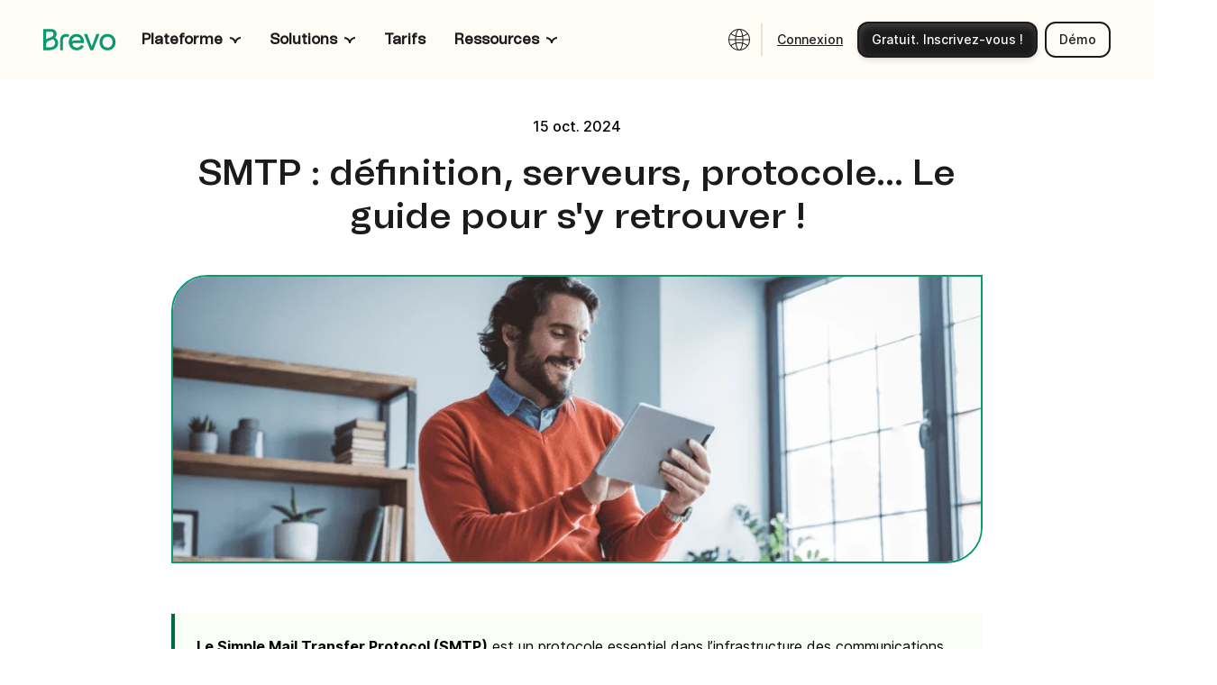

--- FILE ---
content_type: text/html; charset=utf-8
request_url: https://www.brevo.com/fr/blog/smtp-definition-protocole-serveurs/
body_size: 78068
content:
<!DOCTYPE html><html lang="fr"><head><meta charSet="utf-8"/><meta name="viewport" content="width=device-width, initial-scale=1"/><link rel="preload" as="image" href="https://corp-backend.brevo.com/fr/wp-content/uploads/sites/4/2025/11/campaings.svg"/><link rel="preload" as="image" href="https://corp-backend.brevo.com/fr/wp-content/uploads/sites/4/2025/11/transactional_messaging.svg"/><link rel="preload" as="image" href="https://corp-backend.brevo.com/fr/wp-content/uploads/sites/4/2025/11/sales.svg"/><link rel="preload" as="image" href="https://corp-backend.brevo.com/fr/wp-content/uploads/sites/4/2025/11/BDP.svg"/><link rel="preload" as="image" href="https://corp-backend.brevo.com/fr/wp-content/uploads/sites/4/2025/11/loyalty.svg"/><link rel="preload" as="image" href="https://corp-backend.brevo.com/fr/wp-content/uploads/sites/4/2025/11/integrations.svg"/><link rel="preload" as="image" href="https://corp-backend.brevo.com/fr/wp-content/uploads/sites/4/2025/11/email.svg"/><link rel="preload" as="image" href="https://corp-backend.brevo.com/fr/wp-content/uploads/sites/4/2025/11/sms.svg"/><link rel="preload" as="image" href="https://corp-backend.brevo.com/fr/wp-content/uploads/sites/4/2025/11/whatsapp.svg"/><link rel="preload" as="image" href="https://corp-backend.brevo.com/fr/wp-content/uploads/sites/4/2025/11/web.svg"/><link rel="preload" as="image" href="https://corp-backend.brevo.com/fr/wp-content/uploads/sites/4/2017/08/SMTP.webp" fetchPriority="high"/><link rel="stylesheet" href="/_next/static/css/17cd533bd61ef589.css" data-precedence="next"/><link rel="stylesheet" href="/_next/static/css/7145d31122685f8d.css" data-precedence="next"/><link rel="stylesheet" href="/_next/static/css/2b0ba5043f89fbbb.css" data-precedence="next"/><link rel="stylesheet" href="/_next/static/css/49d15109b3a286d6.css" data-precedence="next"/><link rel="stylesheet" href="/_next/static/css/4140f5edf427b4d8.css" data-precedence="next"/><link rel="stylesheet" href="/_next/static/css/cccdae7dbe8e6f16.css" data-precedence="next"/><link rel="stylesheet" href="/_next/static/css/473765d93ff7340e.css" data-precedence="next"/><link rel="stylesheet" href="/_next/static/css/7152ec4a6aa38744.css" data-precedence="next"/><link rel="stylesheet" href="/_next/static/css/8d2a5da0c2c5a0ee.css" data-precedence="next"/><link rel="stylesheet" href="/_next/static/css/c1472d69cea626f0.css" data-precedence="next"/><link rel="stylesheet" href="/_next/static/css/f63096291cd94e49.css" data-precedence="next"/><link rel="stylesheet" href="/_next/static/css/8c1fa9cdf4afbe5c.css" data-precedence="next"/><link rel="stylesheet" href="/_next/static/css/536c713c73753c8a.css" data-precedence="next"/><link rel="stylesheet" href="/_next/static/css/d256073bb386538c.css" data-precedence="next"/><link rel="stylesheet" href="/_next/static/css/1d9058450962e04e.css" data-precedence="next"/><link rel="stylesheet" href="/_next/static/css/f0dc299db20a6614.css" data-precedence="next"/><link rel="stylesheet" href="/_next/static/css/6630ad09a62b04d9.css" data-precedence="next"/><link rel="stylesheet" href="/_next/static/css/55dfc82d0163f0fd.css" data-precedence="next"/><link rel="stylesheet" href="/_next/static/css/41026ea1d4a6ae8d.css" data-precedence="next"/><link rel="stylesheet" href="/_next/static/css/fa44e4f018df1a10.css" data-precedence="next"/><link rel="stylesheet" href="/_next/static/css/b54ef116996e3a2c.css" data-precedence="next"/><link rel="stylesheet" href="/_next/static/css/b0af7f02abb5b3a1.css" data-precedence="next"/><link rel="stylesheet" href="/_next/static/css/0079db0c90b7b099.css" data-precedence="next"/><link rel="stylesheet" href="/_next/static/css/ebd27c3b6a315cae.css" data-precedence="next"/><link rel="stylesheet" href="/_next/static/css/a83307c4115654fa.css" data-precedence="next"/><link rel="stylesheet" href="/_next/static/css/38901d3677fda862.css" data-precedence="next"/><link rel="stylesheet" href="/_next/static/css/374081ac2b0d227f.css" data-precedence="next"/><link rel="stylesheet" href="/_next/static/css/77ca128ec6262f25.css" data-precedence="next"/><link rel="stylesheet" href="/_next/static/css/f3b647088a91c46e.css" data-precedence="next"/><link rel="stylesheet" href="/_next/static/css/a726ef3167d4bbc0.css" data-precedence="next"/><link rel="stylesheet" href="/_next/static/css/cc968dc96d9b75ce.css" data-precedence="next"/><link rel="stylesheet" href="/_next/static/css/b6b0aad61118c74f.css" data-precedence="next"/><link rel="stylesheet" href="/_next/static/css/f08583ce24e89377.css" data-precedence="next"/><link rel="stylesheet" href="/_next/static/css/4a9adddb356d0315.css" data-precedence="next"/><link rel="stylesheet" href="/_next/static/css/f7286b91308e3104.css" data-precedence="next"/><link rel="stylesheet" href="/_next/static/css/a712e8ffcae33c05.css" data-precedence="next"/><link rel="stylesheet" href="/_next/static/css/8da71a5325194107.css" data-precedence="next"/><link rel="stylesheet" href="/_next/static/css/c9f4a75fc712b111.css" data-precedence="next"/><link rel="stylesheet" href="/_next/static/css/b56ccf4292729351.css" data-precedence="next"/><link rel="stylesheet" href="/_next/static/css/e25c1eac79da0c7c.css" data-precedence="next"/><link rel="stylesheet" href="/_next/static/css/a8970db99b8e57b1.css" data-precedence="next"/><link rel="stylesheet" href="/_next/static/css/5c5c03f30bd1e046.css" data-precedence="next"/><link rel="stylesheet" href="/_next/static/css/68c2c9e42c291e6a.css" data-precedence="next"/><link rel="stylesheet" href="/_next/static/css/4354751bc4b3629e.css" data-precedence="next"/><link rel="stylesheet" href="/_next/static/css/88d7777f4ceeb316.css" data-precedence="next"/><link rel="stylesheet" href="/_next/static/css/53c5f2d319f8e449.css" data-precedence="next"/><link rel="stylesheet" href="/_next/static/css/ae7ef005902729eb.css" data-precedence="next"/><link rel="stylesheet" href="/_next/static/css/a8077a2df0da4f6e.css" data-precedence="next"/><link rel="stylesheet" href="/_next/static/css/6befc6a5360c0030.css" data-precedence="next"/><link rel="stylesheet" href="/_next/static/css/be1b84ec64489c68.css" data-precedence="next"/><link rel="stylesheet" href="/_next/static/css/25b2e9ddfe801f0e.css" data-precedence="next"/><link rel="stylesheet" href="/_next/static/css/e2b8fc9b20c8480c.css" data-precedence="next"/><link rel="stylesheet" href="/_next/static/css/bcd271efc55346d7.css" data-precedence="next"/><link rel="stylesheet" href="/_next/static/css/5fc9135322ea695c.css" data-precedence="next"/><link rel="stylesheet" href="/_next/static/css/b0bb504e4370cd6a.css" data-precedence="next"/><link rel="stylesheet" href="/_next/static/css/48a4d5ace1038f87.css" data-precedence="next"/><link rel="stylesheet" href="/_next/static/css/c77b29c38996a76b.css" data-precedence="next"/><link rel="stylesheet" href="/_next/static/css/6e7f1107c30a1ead.css" data-precedence="next"/><link rel="stylesheet" href="/_next/static/css/90f8e693c675aea7.css" data-precedence="next"/><link rel="stylesheet" href="/_next/static/css/2df05e6e1ecbb2ef.css" data-precedence="next"/><link rel="stylesheet" href="/_next/static/css/568f51ab52a0bca4.css" data-precedence="next"/><link rel="stylesheet" href="/_next/static/css/9c4181329647c3c1.css" data-precedence="next"/><link rel="stylesheet" href="/_next/static/css/5e7bfcc01576efd3.css" data-precedence="next"/><link rel="stylesheet" href="/_next/static/css/87d0258a2491d94a.css" data-precedence="next"/><link rel="stylesheet" href="/_next/static/css/7cb8a860cb35ff68.css" data-precedence="next"/><link rel="stylesheet" href="/_next/static/css/b915f5c556d89bd0.css" data-precedence="next"/><link rel="stylesheet" href="/_next/static/css/9dd428bdc9e1d5e3.css" data-precedence="next"/><link rel="stylesheet" href="/_next/static/css/e8cc23ee3cb1629f.css" data-precedence="next"/><link rel="stylesheet" href="/_next/static/css/fc6e983bf815d946.css" data-precedence="next"/><link rel="stylesheet" href="/_next/static/css/68fd42efbc5ba865.css" data-precedence="next"/><link rel="stylesheet" href="/_next/static/css/26721fa03e7f61f4.css" data-precedence="next"/><link rel="stylesheet" href="/_next/static/css/d247f8963130c0b5.css" data-precedence="next"/><link rel="stylesheet" href="/_next/static/css/b18b2cf05bf4c7d3.css" data-precedence="next"/><link rel="stylesheet" href="/_next/static/css/1bd2dd9a793e8240.css" data-precedence="next"/><link rel="stylesheet" href="/_next/static/css/75c15fe783ece390.css" data-precedence="next"/><link rel="stylesheet" href="/_next/static/css/f4bceb40f8084318.css" data-precedence="next"/><link rel="stylesheet" href="/_next/static/css/484dcc90428203fc.css" data-precedence="next"/><link rel="stylesheet" href="/_next/static/css/ef46db3751d8e999.css" data-precedence="next"/><link rel="stylesheet" href="/_next/static/css/293b61131bb46ff0.css" data-precedence="next"/><link rel="stylesheet" href="/_next/static/css/002158ff43f120a7.css" data-precedence="next"/><link rel="stylesheet" href="/_next/static/css/a847bf1546e8c5a2.css" as="style" data-precedence="dynamic"/><link rel="stylesheet" href="/_next/static/css/f695012ac121cc40.css" as="style" data-precedence="dynamic"/><link rel="preload" as="script" fetchPriority="low" href="/_next/static/chunks/webpack-b19502b0bb2b5a28.js"/><script src="/_next/static/chunks/fd9d1056-a07975a04e514552.js" async=""></script><script src="/_next/static/chunks/3526-a2f2ef44e1290d15.js" async=""></script><script src="/_next/static/chunks/main-app-8cba1d0f8dc5a560.js" async=""></script><script src="/_next/static/chunks/6185-2a8a0c2f4effc6cf.js" async=""></script><script src="/_next/static/chunks/4935-6ef5a9292131e6f4.js" async=""></script><script src="/_next/static/chunks/3939-c508b648adfaee8e.js" async=""></script><script src="/_next/static/chunks/app/%5Blang%5D/layout-333ff01716d67223.js" async=""></script><script src="/_next/static/chunks/6276-b0bcd215d5a8271c.js" async=""></script><script src="/_next/static/chunks/app/%5Blang%5D/error-431a78a7c126c89a.js" async=""></script><script src="/_next/static/chunks/3750-ed6abca6cc3296b5.js" async=""></script><script src="/_next/static/chunks/7105-a1437e4d5cc834c4.js" async=""></script><script src="/_next/static/chunks/6648-415c6f39befce609.js" async=""></script><script src="/_next/static/chunks/8655-4924cf6a4e2865bf.js" async=""></script><script src="/_next/static/chunks/7883-9e3dbdd70265959e.js" async=""></script><script src="/_next/static/chunks/5234-dee32b099f1ed446.js" async=""></script><script src="/_next/static/chunks/3521-3ddc56fd3ea11df5.js" async=""></script><script src="/_next/static/chunks/8864-4ccf1f9a1f9e21c7.js" async=""></script><script src="/_next/static/chunks/app/%5Blang%5D/blog/%5Bslug%5D/page-e98a9bcec0f90aa1.js" async=""></script><script src="/_next/static/chunks/app/%5Blang%5D/not-found-c7b13d6dfdee3c52.js" async=""></script><link rel="preload" href="https://assets.brevo.com/js/fingerprint.js" as="script"/><link rel="preload" as="image" href="https://corp-backend.brevo.com/fr/wp-content/uploads/sites/4/2025/11/livechat.svg"/><link rel="preload" as="image" href="https://corp-backend.brevo.com/fr/wp-content/uploads/sites/4/2025/11/chatbt.svg"/><link rel="preload" as="image" href="https://corp-backend.brevo.com/fr/wp-content/uploads/sites/4/2025/11/wallet.svg"/><link rel="preload" as="image" href="https://corp-backend.brevo.com/fr/wp-content/uploads/sites/4/2025/11/phone.svg"/><link rel="preload" as="image" href="https://corp-backend.brevo.com/fr/wp-content/uploads/sites/4/2025/11/Small-Business.svg"/><link rel="preload" as="image" href="https://corp-backend.brevo.com/fr/wp-content/uploads/sites/4/2025/11/Enterprise.svg"/><link rel="preload" as="image" href="https://corp-backend.brevo.com/fr/wp-content/uploads/sites/4/2025/11/Ecommerce-Retail.svg"/><link rel="preload" as="image" href="https://corp-backend.brevo.com/fr/wp-content/uploads/sites/4/2025/11/devs.svg"/><link rel="preload" as="image" href="https://corp-backend.brevo.com/fr/wp-content/uploads/sites/4/2025/11/blog.svg"/><link rel="preload" as="image" href="https://corp-backend.brevo.com/fr/wp-content/uploads/sites/4/2025/11/ebooks.svg"/><link rel="preload" as="image" href="https://corp-backend.brevo.com/fr/wp-content/uploads/sites/4/2025/11/Case-study.svg"/><link rel="preload" as="image" href="https://corp-backend.brevo.com/fr/wp-content/uploads/sites/4/2025/11/templates.svg"/><link rel="preload" as="image" href="https://corp-backend.brevo.com/fr/wp-content/uploads/sites/4/2025/11/email_marketing.svg"/><link rel="preload" as="image" href="https://corp-backend.brevo.com/fr/wp-content/uploads/sites/4/2025/11/mailchimp.svg"/><link rel="preload" as="image" href="https://corp-backend.brevo.com/fr/wp-content/uploads/sites/4/2025/11/integrations-1.svg"/><link rel="preload" as="image" href="https://corp-backend.brevo.com/fr/wp-content/uploads/sites/4/2025/11/product_updates.svg"/><link rel="preload" as="image" href="https://corp-backend.brevo.com/fr/wp-content/uploads/sites/4/2025/11/community.svg"/><link rel="preload" as="image" href="https://corp-backend.brevo.com/fr/wp-content/uploads/sites/4/2025/11/partner_programs.svg"/><link rel="preload" as="image" href="https://corp-backend.brevo.com/fr/wp-content/uploads/sites/4/2025/11/expert.svg"/><link rel="preload" as="image" href="https://corp-backend.brevo.com/fr/wp-content/uploads/sites/4/2025/11/help_center.svg"/><link rel="preload" as="image" href="https://corp-backend.brevo.com/fr/wp-content/uploads/sites/4/2025/11/contact.svg"/><link rel="preload" as="image" href="https://corp-backend.brevo.com/fr/wp-content/uploads/sites/4/2025/11/API.svg"/><link rel="preload" as="image" href="https://corp-backend.brevo.com/fr/wp-content/uploads/sites/4/2025/11/platformstatus.svg"/><link rel="preload" as="image" href="https://corp-backend.brevo.com/fr/wp-content/uploads/sites/4/2025/05/Bcorp_logo.webp"/><link crossorigin="true" href="https://designsystem.brevo.com" rel="preconnect"/><link as="style" href="https://designsystem.brevo.com/designsystem/component/face/5309a9e03cf153ec184a.css" rel="preload"/><link crossorigin="anonymous" href="https://corp-backend.brevo.com" rel="preconnect"/><link crossorigin="anonymous" href="https://metrics.brevo.com" rel="preconnect"/><link crossorigin="anonymous" href="https://assets.brevo.com" rel="preconnect"/><link crossorigin="true" href="https://player.vimeo.com" rel="preconnect"/><link href="https://corp-backend.brevo.com/wp-content/uploads/2025/07/Brevo_logo.svg" rel="icon" type="image/svg+xml"/><link href="https://www.brevo.com/fr/blog/smtp-definition-protocole-serveurs/" hrefLang="fr" rel="alternate"/><link href="https://www.brevo.com/fr/blog/smtp-definition-protocole-serveurs/" rel="canonical"/><title>SMTP : définition, serveurs, protocole... Le guide pour s&#x27;y retrouver !</title><meta name="description" content="Cet article explore en détail le protocole SMTP, son fonctionnement et son importance dans le domaine de l&#x27;email marketing."/><meta name="page-id" content="5006"/><meta property="og:title" content="SMTP : définition, serveurs, protocole... Le guide pour s&#x27;y retrouver !"/><meta property="og:description" content="Cet article explore en détail le protocole SMTP, son fonctionnement et son importance dans le domaine de l&#x27;email marketing."/><meta property="og:image" content="https://corp-backend.brevo.com/fr/wp-content/uploads/sites/4/2017/08/SMTP.webp"/><meta property="og:type" content="website"/><meta name="twitter:card" content="summary_large_image"/><meta name="twitter:title" content="SMTP : définition, serveurs, protocole... Le guide pour s&#x27;y retrouver !"/><meta name="twitter:description" content="Cet article explore en détail le protocole SMTP, son fonctionnement et son importance dans le domaine de l&#x27;email marketing."/><meta name="twitter:image" content="https://corp-backend.brevo.com/fr/wp-content/uploads/sites/4/2017/08/SMTP.webp"/><link href="https://designsystem.brevo.com/designsystem/component/face/5309a9e03cf153ec184a.css" rel="stylesheet"/><noscript><iframe src="https://metrics.brevo.com/ns.html?id=MKMDTST" height="0" width="0" style="display: none; visibility: hidden;" /></noscript><script src="/_next/static/chunks/polyfills-78c92fac7aa8fdd8.js" noModule=""></script></head><body><script type="application/ld+json">{"@context":"https://schema.org","@graph":[{"@type":"WebSite","@id":"https://www.brevo.com/#website","url":"https://www.brevo.com/","name":"Brevo","publisher":{"@id":"https://www.brevo.com/#organization"}},{"@type":"ImageObject","@id":"https://www.brevo.com/fr/smtp-definition-protocole-serveurs/#primaryimage","url":"https://corp-backend.brevo.com/fr/wp-content/uploads/sites/4/2017/08/SMTP.webp","width":920,"height":325,"caption":true},{"@type":"Article","@id":"https://www.brevo.com/fr/smtp-definition-protocole-serveurs/#article","url":"https://www.brevo.com/fr/smtp-definition-protocole-serveurs/","inLanguage":"fr_FR","headline":"SMTP : définition, serveurs, protocole... Le guide pour s'y retrouver !","isPartOf":{"@id":"https://www.brevo.com/#website"},"primaryImageOfPage":{"@id":"https://www.brevo.com/fr/smtp-definition-protocole-serveurs/#primaryimage"},"datePublished":"2024-10-15","dateModified":"2024-10-23","author":{"@id":"https://www.brevo.com/#/schema/person/10"},"publisher":{"@id":"https://www.brevo.com/#organization"},"description":"Cet article explore en détail le protocole SMTP, son fonctionnement et son importance dans le domaine de l'email marketing."},{"@type":"Person","@id":"https://www.brevo.com/#/schema/person/10","name":"Numa des Borderies","worksFor":{"@id":"https://www.brevo.com/#organization"},"image":{"@type":"ImageObject","@id":"https://www.brevo.com/#authorimage_10","url":"https://corp-backend.brevo.com/fr/wp-content/uploads/2024/09/numa_headshot.webp"},"description":"Numa est responsable contenus chez Brevo et spécialiste du marketing digital et de l'email marketing. Expert en SEO et en génération d'audience depuis plus de 10 ans, il se passionne aussi pour les les enjeux de l'intelligence artificielle. Issu d'un cursus en philosophie, il s'intéresse particulièrement aux apports des sciences humaines sur les problématiques marketing."}]}</script><!--$!--><template data-dgst="BAILOUT_TO_CLIENT_SIDE_RENDERING"></template><!--/$--><div class="dist_marketing-header__wrapper__SrGRE Layout_headerWrapper__TIIjj undefined Layout_layout__ADVXS"><div style="position:relative;z-index:1000"></div><header id="brevo-header" data-testid="brevo-header" class="dist_marketing-header__01z7X dist_marketing-header--figure___0vga Layout_headerWrapper__TIIjj undefined Layout_layout__ADVXS"><nav class="dist_marketing-header__nav__3Crhs dist_marketing-header__nav--2025__nQqyd"><div class="dist_marketing-header__logo-wrapper__u80NK dist_marketing-header__logo-wrapper--2025__CvkaX"><a href="https://www.brevo.com/fr" target="_self" aria-label="Brevo" data-testid="brevo-logo" data-test="brevo-logo" class="dist_brevo-logo__gwCOT dist_brevo-logo--2025__5yUt4 dist_brevo-logo--2025--v2__VzUiJ" id="brevo-logo"><span aria-hidden="true"><svg width="82" height="24" viewBox="0 0 82 24" fill="none" xmlns="http://www.w3.org/2000/svg"><path d="M66.5874 14.8605C66.5874 11.2271 68.8867 8.67158 72.1571 8.67158C75.4276 8.67158 77.7635 11.2256 77.7635 14.8605C77.7635 18.4955 75.4281 20.9048 72.1571 20.9048C68.8862 20.9048 66.5874 18.3855 66.5874 14.8605ZM63.1734 14.8605C63.1734 20.2218 66.9107 24 72.1566 24C77.4026 24 81.1765 20.2218 81.1765 14.8605C81.1765 9.49929 77.4392 5.57786 72.1566 5.57786C66.874 5.57786 63.1734 9.42843 63.1734 14.8605ZM45.7446 5.79345L52.7884 23.7834H56.095L63.1383 5.79345H59.5808L54.4778 19.6821H54.4056L49.3026 5.79345H45.7446ZM32.053 14.2122C32.2683 10.9014 34.4607 8.67158 37.4435 8.67158C40.0304 8.67158 41.9712 10.327 42.2588 12.8101H36.2931C34.1731 12.8101 33.0227 13.0619 32.1614 14.2138H32.053V14.2122ZM28.6395 14.752C28.6395 20.1132 32.4129 23.9985 37.6227 23.9985C41.1446 23.9985 44.2344 22.1999 45.5639 19.3564L42.6895 17.9166C41.6836 19.7876 39.7428 20.9033 37.6227 20.9033C35.0705 20.9033 32.7712 18.9599 32.7712 17.0889C32.7712 16.1179 33.4182 15.6852 34.3522 15.6852H45.7431V14.7143C45.7431 9.31686 42.2935 5.57484 37.3351 5.57484C32.3767 5.57484 28.639 9.42541 28.639 14.7505M18.8653 23.7814H22.0996V12.7372C22.0996 10.3627 23.5722 8.67108 25.6215 8.67108C26.4843 8.67108 27.3817 8.95904 27.8139 9.35405C28.1376 8.49016 28.6405 7.62778 29.3949 6.76388C28.5321 6.04473 27.0595 5.57584 25.6215 5.57584C21.669 5.57584 18.8653 8.52634 18.8653 12.7357V23.7824V23.7814ZM3.23431 11.8744V3.09373H8.55255C10.3489 3.09373 11.5354 4.13703 11.5354 5.72008C11.5354 7.51872 9.99052 8.88617 6.82849 9.92948C4.67228 10.6124 3.70259 11.1884 3.34272 11.8729L3.23431 11.8744ZM3.23431 20.6897V17.02C3.23431 15.4008 4.60001 13.8177 6.50476 13.2056C8.19419 12.6297 9.59452 12.0538 10.781 11.4432C12.362 12.3794 13.3317 13.9972 13.3317 15.6888C13.3317 18.5669 10.6003 20.6897 6.89926 20.6897H3.23431ZM0 23.7834H7.18685C12.6496 23.7834 16.7452 20.3655 16.7452 15.832C16.7452 13.3489 15.4879 11.119 13.2595 9.6792C14.4098 8.52735 14.9489 7.19608 14.9489 5.57685C14.9489 2.23134 12.5412 0 8.91242 0H0V23.7834Z" fill="#0B996E"></path></svg></span></a></div><ul class="dist_marketing-header__list__VjU8q" style="flex:1"><li class="dist_marketing-header__list-item__xYEa4 dist_marketing-header__list-item--child__KKjnS dist_marketing-header__list-item--child--v2__tlPOv dist_marketing-header__list-item--2025__kXttt dist_marketing-header__list-item--2025--v2__ZM_1m" id="24423" data-testid="marketing-header-list-item"><a href="#" class="marketing-heading-8 dist_marketing-link___aoCk dist_marketing-link-light__rLjNz dist_marketing-link-light--black__dWNmU dist_marketing-header__link__BBPHJ dist_marketing-header__link--v2__HhLKl" target="_self" data-testid="marketing-link" data-test="marketing-link" rel="noreferrer"><div class="dist_marketing-link__label__PNFF5"><span class="dist_marketing-link__label__PNFF5">Plateforme</span></div><svg xmlns="http://www.w3.org/2000/svg" width="12" height="12" viewBox="0 0 12 12" fill="none" class="dist_marketing-link__icon--sm__ywAFO dist_marketing-link__icon--xs__ajsng dist_marketing-link__end__nGkHI dist_marketing-link__dropdownanimate__MMf2D" aria-hidden="true" focusable="false"><path d="M6.00001 10C6.00001 6.7163 3.31699 4.06021 0 4.06021M5.99999 9.93979C5.99999 6.65609 8.68301 4 12 4" stroke="currentColor" stroke-width="2"></path></svg></a><div style="height:8px"></div><div class="dist_marketing-header__panel__qy1ed dist_marketing-header__panel--figure__VJfXe dist_marketing-header__panel--2025__lJdMb dist_marketing-header__panel--2025--v2__7w8Q6"><div class="dist_marketing-header__panel-inner__CusIL dist_marketing-header__panel-inner--figure__LUZ6W dist_marketing-header__panel-inner--2025__svwC0 dist_marketing-header__panel-inner--v2__3pguR dist_marketing-header__panel-inner--wrapper__AG1l6 dist_marketing-header__panel-inner--row__80S43 dist_marketing-header__panel-inner--row-2025__AY8ZV dist_marketing-header__panel-inner--row-2025--v2__GoPMG"><nav aria-label="Product navigation menu" class="dist_marketing-header__panel-list__0_0gr dist_marketing-header__panel-list--2025__wPMqm undefined dist_marketing-header__panel-list--row__aBfhW dist_marketing-header__panel-list--row--2025__E0_6v"><div class="dist_marketing-header__content--2025__C0K_g"><div class="dist_marketing-header__content-title__fe2aQ dist_marketing-header__content-title--row__eKoSc"><h6 class="marketing-heading-6 dist_brevo-heading__utk3d dist_marketing-header__content-heading__Kk1EC dist_marketing-header__content-heading--row__ErOAs">Fonctionnalités</h6></div><ul class="dist_marketing-header__content-list__JEOPb"><li class="dist_marketing-header__content-wrapper__6zWfw" data-testid="panel-item-btn"><div class="dist_marketing-header__content-title__fe2aQ dist_marketing-header__content-title--column__fQzwG dist_marketing-header__content-title--figure___uLyJ dist_marketing-header__content-title--2025__wigy7 dist_marketing-header__content-title--2025--v2__U93bK"><div class="marketing-heading-8 dist_brevo-heading__utk3d dist_marketing-header__content-heading__Kk1EC">Fonctionnalités</div></div><div class="dist_marketing-header__content-wrapper__6zWfw" data-testid="panel-item-btn" data-nav-column="24424" data-nav-row="1" tabindex="0"><div class="dist_marketing-header__content-item__Byagp"><a rel="noreferrer" href="https://www.brevo.com/fr/products/marketing-platform/" class="dist_marketing-document-card__DyR_6 dist_marketing-document-card--top__PFZ0B dist_marketing-document-card--v2__Pzmig dist_marketing-header__content-icon__uPZEy dist_marketing-header__content-icon--v2__UFmo2 dist_marketing-header__content-icon--column__isauf undefined" target="_self" data-test="document-card" tabindex="-1"><div class="undefined dist_marketing-document-card__icon--v2__aAqFM"><img class="undefined" src="https://corp-backend.brevo.com/fr/wp-content/uploads/sites/4/2025/11/campaings.svg" alt="Campagnes et automatisation img"/></div><div class="dist_marketing-document-card__content__PIQen dist_marketing-document-card__content--static___dSb4 dist_marketing-header__content-info__Q3_tC"><div class="dist_marketing-document-card__heading__pQWFS undefined dist_marketing-header__content-head--column__4SERg dist_marketing-header__content-head--row--v2__kM5OO"><span class="marketing-typo_text-inter-3-regular dist_marketing-header__content-writeup__aO9IA undefined">Campagnes et automatisation</span></div><p class="marketing-typo_text-inter-1-regular dist_marketing-document-card__description__6XOC2 dist_marketing-document-card__description--v2__vGIoD dist_marketing-document-card__description--top__WEtrc dist_marketing-header__content-text__XzzWs dist_marketing-header__content-text--figure__O8_Ue">Boostez vos conversions grâce à des parcours clients multicanaux automatisés.</p></div></a></div></div><div class="dist_marketing-header__content-wrapper__6zWfw" data-testid="panel-item-btn" data-nav-column="24424" data-nav-row="2" tabindex="0"><div class="dist_marketing-header__content-item__Byagp"><a rel="noreferrer" href="https://www.brevo.com/fr/products/transactional-email/" class="dist_marketing-document-card__DyR_6 dist_marketing-document-card--top__PFZ0B dist_marketing-document-card--v2__Pzmig dist_marketing-header__content-icon__uPZEy dist_marketing-header__content-icon--v2__UFmo2 dist_marketing-header__content-icon--column__isauf undefined" target="_self" data-test="document-card" tabindex="-1"><div class="undefined dist_marketing-document-card__icon--v2__aAqFM"><img class="undefined" src="https://corp-backend.brevo.com/fr/wp-content/uploads/sites/4/2025/11/transactional_messaging.svg" alt="Messages transactionnels img"/></div><div class="dist_marketing-document-card__content__PIQen dist_marketing-document-card__content--static___dSb4 dist_marketing-header__content-info__Q3_tC"><div class="dist_marketing-document-card__heading__pQWFS undefined dist_marketing-header__content-head--column__4SERg dist_marketing-header__content-head--row--v2__kM5OO"><span class="marketing-typo_text-inter-3-regular dist_marketing-header__content-writeup__aO9IA undefined">Messages transactionnels</span></div><p class="marketing-typo_text-inter-1-regular dist_marketing-document-card__description__6XOC2 dist_marketing-document-card__description--v2__vGIoD dist_marketing-document-card__description--top__WEtrc dist_marketing-header__content-text__XzzWs dist_marketing-header__content-text--figure__O8_Ue">Envoyez des e-mails, SMS et messages WhatsApp en temps réel déclenchés via relais SMTP et API.</p></div></a></div></div><div class="dist_marketing-header__content-wrapper__6zWfw" data-testid="panel-item-btn" data-nav-column="24424" data-nav-row="3" tabindex="0"><div class="dist_marketing-header__content-item__Byagp"><a rel="noreferrer" href="https://www.brevo.com/fr/products/sales-platform/" class="dist_marketing-document-card__DyR_6 dist_marketing-document-card--top__PFZ0B dist_marketing-document-card--v2__Pzmig dist_marketing-header__content-icon__uPZEy dist_marketing-header__content-icon--v2__UFmo2 dist_marketing-header__content-icon--column__isauf undefined" target="_self" data-test="document-card" tabindex="-1"><div class="undefined dist_marketing-document-card__icon--v2__aAqFM"><img class="undefined" src="https://corp-backend.brevo.com/fr/wp-content/uploads/sites/4/2025/11/sales.svg" alt="Gestion des ventes img"/></div><div class="dist_marketing-document-card__content__PIQen dist_marketing-document-card__content--static___dSb4 dist_marketing-header__content-info__Q3_tC"><div class="dist_marketing-document-card__heading__pQWFS undefined dist_marketing-header__content-head--column__4SERg dist_marketing-header__content-head--row--v2__kM5OO"><span class="marketing-typo_text-inter-3-regular dist_marketing-header__content-writeup__aO9IA undefined">Gestion des ventes</span></div><p class="marketing-typo_text-inter-1-regular dist_marketing-document-card__description__6XOC2 dist_marketing-document-card__description--v2__vGIoD dist_marketing-document-card__description--top__WEtrc dist_marketing-header__content-text__XzzWs dist_marketing-header__content-text--figure__O8_Ue">Accélérez vos ventes avec des pipelines personnalisés, l’automatisation des ventes, le chat, etc.</p></div></a></div></div><div class="dist_marketing-header__content-wrapper__6zWfw" data-testid="panel-item-btn" data-nav-column="24424" data-nav-row="4" tabindex="0"><div class="dist_marketing-header__content-item__Byagp"><a rel="noreferrer" href="https://www.brevo.com/fr/products/customer-data-platform/" class="dist_marketing-document-card__DyR_6 dist_marketing-document-card--top__PFZ0B dist_marketing-document-card--v2__Pzmig dist_marketing-header__content-icon__uPZEy dist_marketing-header__content-icon--v2__UFmo2 dist_marketing-header__content-icon--column__isauf undefined" target="_self" data-test="document-card" tabindex="-1"><div class="undefined dist_marketing-document-card__icon--v2__aAqFM"><img class="undefined" src="https://corp-backend.brevo.com/fr/wp-content/uploads/sites/4/2025/11/BDP.svg" alt="Brevo Data Platform img"/></div><div class="dist_marketing-document-card__content__PIQen dist_marketing-document-card__content--static___dSb4 dist_marketing-header__content-info__Q3_tC"><div class="dist_marketing-document-card__heading__pQWFS undefined dist_marketing-header__content-head--column__4SERg dist_marketing-header__content-head--row--v2__kM5OO"><span class="marketing-typo_text-inter-3-regular dist_marketing-header__content-writeup__aO9IA undefined">Brevo Data Platform</span></div><p class="marketing-typo_text-inter-1-regular dist_marketing-document-card__description__6XOC2 dist_marketing-document-card__description--v2__vGIoD dist_marketing-document-card__description--top__WEtrc dist_marketing-header__content-text__XzzWs dist_marketing-header__content-text--figure__O8_Ue">Unifiez et activez vos données pour un marketing plus intelligent et une valeur créée plus vite.</p></div></a></div></div><div class="dist_marketing-header__content-wrapper__6zWfw" data-testid="panel-item-btn" data-nav-column="24424" data-nav-row="5" tabindex="0"><div class="dist_marketing-header__content-item__Byagp"><a rel="noreferrer" href="https://www.brevo.com/fr/products/loyalty/" class="dist_marketing-document-card__DyR_6 dist_marketing-document-card--top__PFZ0B dist_marketing-document-card--v2__Pzmig dist_marketing-header__content-icon__uPZEy dist_marketing-header__content-icon--v2__UFmo2 dist_marketing-header__content-icon--column__isauf undefined" target="_self" data-test="document-card" tabindex="-1"><div class="undefined dist_marketing-document-card__icon--v2__aAqFM"><img class="undefined" src="https://corp-backend.brevo.com/fr/wp-content/uploads/sites/4/2025/11/loyalty.svg" alt="Fidélité clients img"/></div><div class="dist_marketing-document-card__content__PIQen dist_marketing-document-card__content--static___dSb4 dist_marketing-header__content-info__Q3_tC"><div class="dist_marketing-document-card__heading__pQWFS undefined dist_marketing-header__content-head--column__4SERg dist_marketing-header__content-head--row--v2__kM5OO"><span class="marketing-typo_text-inter-3-regular dist_marketing-header__content-writeup__aO9IA undefined">Fidélité clients</span></div><p class="marketing-typo_text-inter-1-regular dist_marketing-document-card__description__6XOC2 dist_marketing-document-card__description--v2__vGIoD dist_marketing-document-card__description--top__WEtrc dist_marketing-header__content-text__XzzWs dist_marketing-header__content-text--figure__O8_Ue">Renforcez la fidélité de vos clients grâce à un programme de récompenses intégré.</p></div></a></div></div><div class="dist_marketing-header__content-wrapper__6zWfw" data-testid="panel-item-btn" data-nav-column="24424" data-nav-row="6" tabindex="0"><div class="dist_marketing-header__content-item__Byagp"><a rel="noreferrer" href="https://www.brevo.com/fr/integrations/" class="dist_marketing-document-card__DyR_6 dist_marketing-document-card--top__PFZ0B dist_marketing-document-card--v2__Pzmig dist_marketing-header__content-icon__uPZEy dist_marketing-header__content-icon--v2__UFmo2 dist_marketing-header__content-icon--column__isauf undefined" target="_self" data-test="document-card" tabindex="-1"><div class="undefined dist_marketing-document-card__icon--v2__aAqFM"><img class="undefined" src="https://corp-backend.brevo.com/fr/wp-content/uploads/sites/4/2025/11/integrations.svg" alt="Intégrations img"/></div><div class="dist_marketing-document-card__content__PIQen dist_marketing-document-card__content--static___dSb4 dist_marketing-header__content-info__Q3_tC"><div class="dist_marketing-document-card__heading__pQWFS undefined dist_marketing-header__content-head--column__4SERg dist_marketing-header__content-head--row--v2__kM5OO"><span class="marketing-typo_text-inter-3-regular dist_marketing-header__content-writeup__aO9IA undefined">Intégrations</span></div><p class="marketing-typo_text-inter-1-regular dist_marketing-document-card__description__6XOC2 dist_marketing-document-card__description--v2__vGIoD dist_marketing-document-card__description--top__WEtrc dist_marketing-header__content-text__XzzWs dist_marketing-header__content-text--figure__O8_Ue">Connectez Brevo à plus de 150 outils numériques comme Shopify, WordPress, Stripe, Zapier, etc.</p></div></a></div></div></li></ul></div><div class="dist_marketing-header__content--2025__C0K_g"><div class="dist_marketing-header__content-title__fe2aQ dist_marketing-header__content-title--row__eKoSc"><h6 class="marketing-heading-6 dist_brevo-heading__utk3d dist_marketing-header__content-heading__Kk1EC dist_marketing-header__content-heading--row__ErOAs">Canaux</h6></div><ul class="dist_marketing-header__content-list__JEOPb"><li class="dist_marketing-header__content-wrapper__6zWfw" data-testid="panel-item-btn"><div class="dist_marketing-header__content-title__fe2aQ dist_marketing-header__content-title--column__fQzwG dist_marketing-header__content-title--figure___uLyJ dist_marketing-header__content-title--2025__wigy7 dist_marketing-header__content-title--2025--v2__U93bK"><div class="marketing-heading-8 dist_brevo-heading__utk3d dist_marketing-header__content-heading__Kk1EC">Canaux</div></div><div class="dist_marketing-header__content-wrapper__6zWfw" data-testid="panel-item-btn" data-nav-column="24431" data-nav-row="1" tabindex="0"><div class="dist_marketing-header__content-item__Byagp"><a rel="noreferrer" href="https://www.brevo.com/fr/features/email-marketing/" class="dist_marketing-document-card__DyR_6 dist_marketing-document-card--v2__Pzmig dist_marketing-header__content-icon__uPZEy dist_marketing-header__content-icon--v2__UFmo2 dist_marketing-header__content-icon--column__isauf undefined" target="_self" data-test="document-card" tabindex="-1"><div class="undefined dist_marketing-document-card__icon--v2__aAqFM"><img class="undefined" src="https://corp-backend.brevo.com/fr/wp-content/uploads/sites/4/2025/11/email.svg" alt="Email img"/></div><div class="dist_marketing-document-card__content__PIQen dist_marketing-document-card__content--static___dSb4 dist_marketing-header__content-info__Q3_tC"><div class="dist_marketing-document-card__heading__pQWFS undefined dist_marketing-header__content-head--column__4SERg dist_marketing-header__content-head--row--v2__kM5OO"><span class="marketing-typo_text-inter-3-regular dist_marketing-header__content-writeup__aO9IA undefined">Email</span></div></div></a></div></div><div class="dist_marketing-header__content-wrapper__6zWfw" data-testid="panel-item-btn" data-nav-column="24431" data-nav-row="2" tabindex="0"><div class="dist_marketing-header__content-item__Byagp"><a rel="noreferrer" href="https://www.brevo.com/fr/features/sms-marketing/" class="dist_marketing-document-card__DyR_6 dist_marketing-document-card--v2__Pzmig dist_marketing-header__content-icon__uPZEy dist_marketing-header__content-icon--v2__UFmo2 dist_marketing-header__content-icon--column__isauf undefined" target="_self" data-test="document-card" tabindex="-1"><div class="undefined dist_marketing-document-card__icon--v2__aAqFM"><img class="undefined" src="https://corp-backend.brevo.com/fr/wp-content/uploads/sites/4/2025/11/sms.svg" alt="SMS img"/></div><div class="dist_marketing-document-card__content__PIQen dist_marketing-document-card__content--static___dSb4 dist_marketing-header__content-info__Q3_tC"><div class="dist_marketing-document-card__heading__pQWFS undefined dist_marketing-header__content-head--column__4SERg dist_marketing-header__content-head--row--v2__kM5OO"><span class="marketing-typo_text-inter-3-regular dist_marketing-header__content-writeup__aO9IA undefined">SMS</span></div></div></a></div></div><div class="dist_marketing-header__content-wrapper__6zWfw" data-testid="panel-item-btn" data-nav-column="24431" data-nav-row="3" tabindex="0"><div class="dist_marketing-header__content-item__Byagp"><a rel="noreferrer" href="https://www.brevo.com/fr/features/whatsapp-campaigns/" class="dist_marketing-document-card__DyR_6 dist_marketing-document-card--v2__Pzmig dist_marketing-header__content-icon__uPZEy dist_marketing-header__content-icon--v2__UFmo2 dist_marketing-header__content-icon--column__isauf undefined" target="_self" data-test="document-card" tabindex="-1"><div class="undefined dist_marketing-document-card__icon--v2__aAqFM"><img class="undefined" src="https://corp-backend.brevo.com/fr/wp-content/uploads/sites/4/2025/11/whatsapp.svg" alt="WhatsApp img"/></div><div class="dist_marketing-document-card__content__PIQen dist_marketing-document-card__content--static___dSb4 dist_marketing-header__content-info__Q3_tC"><div class="dist_marketing-document-card__heading__pQWFS undefined dist_marketing-header__content-head--column__4SERg dist_marketing-header__content-head--row--v2__kM5OO"><span class="marketing-typo_text-inter-3-regular dist_marketing-header__content-writeup__aO9IA undefined">WhatsApp</span></div></div></a></div></div><div class="dist_marketing-header__content-wrapper__6zWfw" data-testid="panel-item-btn" data-nav-column="24431" data-nav-row="4" tabindex="0"><div class="dist_marketing-header__content-item__Byagp"><a rel="noreferrer" href="https://www.brevo.com/fr/features/push/" class="dist_marketing-document-card__DyR_6 dist_marketing-document-card--v2__Pzmig dist_marketing-header__content-icon__uPZEy dist_marketing-header__content-icon--v2__UFmo2 dist_marketing-header__content-icon--column__isauf undefined" target="_self" data-test="document-card" tabindex="-1"><div class="undefined dist_marketing-document-card__icon--v2__aAqFM"><img class="undefined" src="https://corp-backend.brevo.com/fr/wp-content/uploads/sites/4/2025/11/web.svg" alt="Notifications push web &amp; mobile img"/></div><div class="dist_marketing-document-card__content__PIQen dist_marketing-document-card__content--static___dSb4 dist_marketing-header__content-info__Q3_tC"><div class="dist_marketing-document-card__heading__pQWFS undefined dist_marketing-header__content-head--column__4SERg dist_marketing-header__content-head--row--v2__kM5OO"><span class="marketing-typo_text-inter-3-regular dist_marketing-header__content-writeup__aO9IA undefined">Notifications push web & mobile</span></div></div></a></div></div><div class="dist_marketing-header__content-wrapper__6zWfw" data-testid="panel-item-btn" data-nav-column="24431" data-nav-row="5" tabindex="0"><div class="dist_marketing-header__content-item__Byagp"><a rel="noreferrer" href="https://www.brevo.com/fr/features/live-chat/" class="dist_marketing-document-card__DyR_6 dist_marketing-document-card--v2__Pzmig dist_marketing-header__content-icon__uPZEy dist_marketing-header__content-icon--v2__UFmo2 dist_marketing-header__content-icon--column__isauf undefined" target="_self" data-test="document-card" tabindex="-1"><div class="undefined dist_marketing-document-card__icon--v2__aAqFM"><img class="undefined" src="https://corp-backend.brevo.com/fr/wp-content/uploads/sites/4/2025/11/livechat.svg" alt="Chat en direct img"/></div><div class="dist_marketing-document-card__content__PIQen dist_marketing-document-card__content--static___dSb4 dist_marketing-header__content-info__Q3_tC"><div class="dist_marketing-document-card__heading__pQWFS undefined dist_marketing-header__content-head--column__4SERg dist_marketing-header__content-head--row--v2__kM5OO"><span class="marketing-typo_text-inter-3-regular dist_marketing-header__content-writeup__aO9IA undefined">Chat en direct</span></div></div></a></div></div><div class="dist_marketing-header__content-wrapper__6zWfw" data-testid="panel-item-btn" data-nav-column="24431" data-nav-row="6" tabindex="0"><div class="dist_marketing-header__content-item__Byagp"><a rel="noreferrer" href="https://www.brevo.com/fr/features/chatbot/" class="dist_marketing-document-card__DyR_6 dist_marketing-document-card--v2__Pzmig dist_marketing-header__content-icon__uPZEy dist_marketing-header__content-icon--v2__UFmo2 dist_marketing-header__content-icon--column__isauf undefined" target="_self" data-test="document-card" tabindex="-1"><div class="undefined dist_marketing-document-card__icon--v2__aAqFM"><img class="undefined" src="https://corp-backend.brevo.com/fr/wp-content/uploads/sites/4/2025/11/chatbt.svg" alt="Chatbot img"/></div><div class="dist_marketing-document-card__content__PIQen dist_marketing-document-card__content--static___dSb4 dist_marketing-header__content-info__Q3_tC"><div class="dist_marketing-document-card__heading__pQWFS undefined dist_marketing-header__content-head--column__4SERg dist_marketing-header__content-head--row--v2__kM5OO"><span class="marketing-typo_text-inter-3-regular dist_marketing-header__content-writeup__aO9IA undefined">Chatbot</span></div></div></a></div></div><div class="dist_marketing-header__content-wrapper__6zWfw" data-testid="panel-item-btn" data-nav-column="24431" data-nav-row="7" tabindex="0"><div class="dist_marketing-header__content-item__Byagp"><a rel="noreferrer" href="https://www.brevo.com/fr/features/wallet/" class="dist_marketing-document-card__DyR_6 dist_marketing-document-card--v2__Pzmig dist_marketing-header__content-icon__uPZEy dist_marketing-header__content-icon--v2__UFmo2 dist_marketing-header__content-icon--column__isauf undefined" target="_self" data-test="document-card" tabindex="-1"><div class="undefined dist_marketing-document-card__icon--v2__aAqFM"><img class="undefined" src="https://corp-backend.brevo.com/fr/wp-content/uploads/sites/4/2025/11/wallet.svg" alt="Wallet img"/></div><div class="dist_marketing-document-card__content__PIQen dist_marketing-document-card__content--static___dSb4 dist_marketing-header__content-info__Q3_tC"><div class="dist_marketing-document-card__heading__pQWFS undefined dist_marketing-header__content-head--column__4SERg dist_marketing-header__content-head--row--v2__kM5OO"><span class="marketing-typo_text-inter-3-regular dist_marketing-header__content-writeup__aO9IA undefined">Wallet</span></div></div></a></div></div><div class="dist_marketing-header__content-wrapper__6zWfw" data-testid="panel-item-btn" data-nav-column="24431" data-nav-row="8" tabindex="0"><div class="dist_marketing-header__content-item__Byagp"><a rel="noreferrer" href="https://www.brevo.com/fr/features/phone/" class="dist_marketing-document-card__DyR_6 dist_marketing-document-card--v2__Pzmig dist_marketing-header__content-icon__uPZEy dist_marketing-header__content-icon--v2__UFmo2 dist_marketing-header__content-icon--column__isauf undefined" target="_self" data-test="document-card" tabindex="-1"><div class="undefined dist_marketing-document-card__icon--v2__aAqFM"><img class="undefined" src="https://corp-backend.brevo.com/fr/wp-content/uploads/sites/4/2025/11/phone.svg" alt="Téléphone img"/></div><div class="dist_marketing-document-card__content__PIQen dist_marketing-document-card__content--static___dSb4 dist_marketing-header__content-info__Q3_tC"><div class="dist_marketing-document-card__heading__pQWFS undefined dist_marketing-header__content-head--column__4SERg dist_marketing-header__content-head--row--v2__kM5OO"><span class="marketing-typo_text-inter-3-regular dist_marketing-header__content-writeup__aO9IA undefined">Téléphone</span></div></div></a></div></div></li></ul></div></nav></div></div></li><li class="dist_marketing-header__list-item__xYEa4 dist_marketing-header__list-item--child__KKjnS dist_marketing-header__list-item--child--v2__tlPOv dist_marketing-header__list-item--2025__kXttt dist_marketing-header__list-item--2025--v2__ZM_1m" id="24440" data-testid="marketing-header-list-item"><a href="#" class="marketing-heading-8 dist_marketing-link___aoCk dist_marketing-link-light__rLjNz dist_marketing-link-light--black__dWNmU dist_marketing-header__link__BBPHJ dist_marketing-header__link--v2__HhLKl" target="_self" data-testid="marketing-link" data-test="marketing-link" rel="noreferrer"><div class="dist_marketing-link__label__PNFF5"><span class="dist_marketing-link__label__PNFF5">Solutions</span></div><svg xmlns="http://www.w3.org/2000/svg" width="12" height="12" viewBox="0 0 12 12" fill="none" class="dist_marketing-link__icon--sm__ywAFO dist_marketing-link__icon--xs__ajsng dist_marketing-link__end__nGkHI dist_marketing-link__dropdownanimate__MMf2D" aria-hidden="true" focusable="false"><path d="M6.00001 10C6.00001 6.7163 3.31699 4.06021 0 4.06021M5.99999 9.93979C5.99999 6.65609 8.68301 4 12 4" stroke="currentColor" stroke-width="2"></path></svg></a><div style="height:8px"></div><div class="dist_marketing-header__panel__qy1ed dist_marketing-header__panel--figure__VJfXe dist_marketing-header__panel--2025__lJdMb dist_marketing-header__panel--2025--v2__7w8Q6"><div class="dist_marketing-header__panel-inner__CusIL dist_marketing-header__panel-inner--figure__LUZ6W dist_marketing-header__panel-inner--2025__svwC0 dist_marketing-header__panel-inner--v2__3pguR dist_marketing-header__panel-inner--wrapper__AG1l6 dist_marketing-header__panel-inner--row__80S43 dist_marketing-header__panel-inner--row-2025__AY8ZV dist_marketing-header__panel-inner--row-2025--v2__GoPMG"><nav aria-label="Product navigation menu" class="dist_marketing-header__panel-list__0_0gr dist_marketing-header__panel-list--2025__wPMqm undefined dist_marketing-header__panel-list--2025--v2--solutions__sagLX dist_marketing-header__panel-list--row__aBfhW dist_marketing-header__panel-list--row--2025__E0_6v"><div class="dist_marketing-header__content__tHTR8"><div class="dist_marketing-header__content-title__fe2aQ dist_marketing-header__content-title--row__eKoSc"><h6 class="marketing-heading-6 dist_brevo-heading__utk3d dist_marketing-header__content-heading__Kk1EC dist_marketing-header__content-heading--row__ErOAs">Entrepreneurs & PME</h6></div><ul class="dist_marketing-header__content-list__JEOPb"><li class="dist_marketing-header__content-wrapper__6zWfw" data-testid="panel-item-btn" data-nav-column="24441" data-nav-row="0" tabindex="0"><div class="dist_marketing-header__content-item__Byagp"><a rel="noreferrer" href="https://www.brevo.com/fr/solutions/small-business/" class="dist_marketing-document-card__DyR_6 dist_marketing-document-card--top__PFZ0B dist_marketing-document-card--v2__Pzmig dist_marketing-header__content-icon__uPZEy dist_marketing-header__content-icon--v2__UFmo2 dist_marketing-header__content-icon--column__isauf undefined" target="_self" data-test="document-card" tabindex="-1"><div class="undefined dist_marketing-document-card__icon--v2__aAqFM"><img class="undefined" src="https://corp-backend.brevo.com/fr/wp-content/uploads/sites/4/2025/11/Small-Business.svg" alt="Entrepreneurs &amp; PME img"/></div><div class="dist_marketing-document-card__content__PIQen dist_marketing-document-card__content--static___dSb4 dist_marketing-header__content-info__Q3_tC"><div class="dist_marketing-document-card__heading__pQWFS undefined dist_marketing-header__content-head--column__4SERg dist_marketing-header__content-head--row--v2__kM5OO"><span class="marketing-typo_text-inter-3-regular dist_marketing-header__content-writeup__aO9IA undefined">Entrepreneurs & PME</span></div><p class="marketing-typo_text-inter-1-regular dist_marketing-document-card__description__6XOC2 dist_marketing-document-card__description--v2__vGIoD dist_marketing-document-card__description--top__WEtrc dist_marketing-header__content-text__XzzWs dist_marketing-header__content-text--figure__O8_Ue">Lancez des campagnes, automatisez votre marketing et gérez facilement vos contacts.</p></div></a></div></li></ul></div><div class="dist_marketing-header__content__tHTR8"><div class="dist_marketing-header__content-title__fe2aQ dist_marketing-header__content-title--row__eKoSc"><h6 class="marketing-heading-6 dist_brevo-heading__utk3d dist_marketing-header__content-heading__Kk1EC dist_marketing-header__content-heading--row__ErOAs">ETI & grandes entreprises</h6></div><ul class="dist_marketing-header__content-list__JEOPb"><li class="dist_marketing-header__content-wrapper__6zWfw" data-testid="panel-item-btn" data-nav-column="24442" data-nav-row="0" tabindex="0"><div class="dist_marketing-header__content-item__Byagp"><a rel="noreferrer" href="https://www.brevo.com/fr/solutions/enterprise/" class="dist_marketing-document-card__DyR_6 dist_marketing-document-card--top__PFZ0B dist_marketing-document-card--v2__Pzmig dist_marketing-header__content-icon__uPZEy dist_marketing-header__content-icon--v2__UFmo2 dist_marketing-header__content-icon--column__isauf undefined" target="_self" data-test="document-card" tabindex="-1"><div class="undefined dist_marketing-document-card__icon--v2__aAqFM"><img class="undefined" src="https://corp-backend.brevo.com/fr/wp-content/uploads/sites/4/2025/11/Enterprise.svg" alt="ETI &amp; grandes entreprises img"/></div><div class="dist_marketing-document-card__content__PIQen dist_marketing-document-card__content--static___dSb4 dist_marketing-header__content-info__Q3_tC"><div class="dist_marketing-document-card__heading__pQWFS undefined dist_marketing-header__content-head--column__4SERg dist_marketing-header__content-head--row--v2__kM5OO"><span class="marketing-typo_text-inter-3-regular dist_marketing-header__content-writeup__aO9IA undefined">ETI & grandes entreprises</span></div><p class="marketing-typo_text-inter-1-regular dist_marketing-document-card__description__6XOC2 dist_marketing-document-card__description--v2__vGIoD dist_marketing-document-card__description--top__WEtrc dist_marketing-header__content-text__XzzWs dist_marketing-header__content-text--figure__O8_Ue">Solutions &#038; onboarding sur mesure, contrôle des données et sécurité de niveau entreprise.</p></div></a></div></li></ul></div><div class="dist_marketing-header__content__tHTR8"><div class="dist_marketing-header__content-title__fe2aQ dist_marketing-header__content-title--row__eKoSc"><h6 class="marketing-heading-6 dist_brevo-heading__utk3d dist_marketing-header__content-heading__Kk1EC dist_marketing-header__content-heading--row__ErOAs">Ecommerce & retail</h6></div><ul class="dist_marketing-header__content-list__JEOPb"><li class="dist_marketing-header__content-wrapper__6zWfw" data-testid="panel-item-btn" data-nav-column="24443" data-nav-row="0" tabindex="0"><div class="dist_marketing-header__content-item__Byagp"><a rel="noreferrer" href="https://www.brevo.com/fr/solutions/retail-and-ecommerce/" class="dist_marketing-document-card__DyR_6 dist_marketing-document-card--top__PFZ0B dist_marketing-document-card--v2__Pzmig dist_marketing-header__content-icon__uPZEy dist_marketing-header__content-icon--v2__UFmo2 dist_marketing-header__content-icon--column__isauf undefined" target="_self" data-test="document-card" tabindex="-1"><div class="undefined dist_marketing-document-card__icon--v2__aAqFM"><img class="undefined" src="https://corp-backend.brevo.com/fr/wp-content/uploads/sites/4/2025/11/Ecommerce-Retail.svg" alt="Ecommerce &amp; retail img"/></div><div class="dist_marketing-document-card__content__PIQen dist_marketing-document-card__content--static___dSb4 dist_marketing-header__content-info__Q3_tC"><div class="dist_marketing-document-card__heading__pQWFS undefined dist_marketing-header__content-head--column__4SERg dist_marketing-header__content-head--row--v2__kM5OO"><span class="marketing-typo_text-inter-3-regular dist_marketing-header__content-writeup__aO9IA undefined">Ecommerce & retail</span></div><p class="marketing-typo_text-inter-1-regular dist_marketing-document-card__description__6XOC2 dist_marketing-document-card__description--v2__vGIoD dist_marketing-document-card__description--top__WEtrc dist_marketing-header__content-text__XzzWs dist_marketing-header__content-text--figure__O8_Ue">Récupérez les paniers abandonnés, personnalisez les offres et boostez la fidélité.</p></div></a></div></li></ul></div><div class="dist_marketing-header__content__tHTR8"><div class="dist_marketing-header__content-title__fe2aQ dist_marketing-header__content-title--row__eKoSc"><h6 class="marketing-heading-6 dist_brevo-heading__utk3d dist_marketing-header__content-heading__Kk1EC dist_marketing-header__content-heading--row__ErOAs">Développeurs</h6></div><ul class="dist_marketing-header__content-list__JEOPb"><li class="dist_marketing-header__content-wrapper__6zWfw" data-testid="panel-item-btn" data-nav-column="24444" data-nav-row="0" tabindex="0"><div class="dist_marketing-header__content-item__Byagp"><a rel="noreferrer" href="https://developers.brevo.com/" class="dist_marketing-document-card__DyR_6 dist_marketing-document-card--top__PFZ0B dist_marketing-document-card--v2__Pzmig dist_marketing-header__content-icon__uPZEy dist_marketing-header__content-icon--v2__UFmo2 dist_marketing-header__content-icon--column__isauf undefined" target="_self" data-test="document-card" tabindex="-1"><div class="undefined dist_marketing-document-card__icon--v2__aAqFM"><img class="undefined" src="https://corp-backend.brevo.com/fr/wp-content/uploads/sites/4/2025/11/devs.svg" alt="Développeurs img"/></div><div class="dist_marketing-document-card__content__PIQen dist_marketing-document-card__content--static___dSb4 dist_marketing-header__content-info__Q3_tC"><div class="dist_marketing-document-card__heading__pQWFS undefined dist_marketing-header__content-head--column__4SERg dist_marketing-header__content-head--row--v2__kM5OO"><span class="marketing-typo_text-inter-3-regular dist_marketing-header__content-writeup__aO9IA undefined">Développeurs</span></div><p class="marketing-typo_text-inter-1-regular dist_marketing-document-card__description__6XOC2 dist_marketing-document-card__description--v2__vGIoD dist_marketing-document-card__description--top__WEtrc dist_marketing-header__content-text__XzzWs dist_marketing-header__content-text--figure__O8_Ue">Créez des solutions sur mesure avec les guides développeur Brevo, l’API ouverte, les SDK et nos exemples de code.</p></div></a></div></li></ul></div></nav></div></div></li><li class="dist_marketing-header__list-item__xYEa4 dist_marketing-header__list-item--2025__kXttt dist_marketing-header__list-item--2025--v2__ZM_1m" id="24445" data-testid="marketing-header-list-item"><a href="https://www.brevo.com/fr/pricing/" class="marketing-heading-8 dist_marketing-link___aoCk dist_marketing-link-light__rLjNz dist_marketing-link-light--black__dWNmU dist_marketing-header__link__BBPHJ dist_marketing-header__link--v2__HhLKl" target="_self" data-testid="marketing-link" data-test="marketing-link" rel="noreferrer"><div class="dist_marketing-link__label__PNFF5"><span class="dist_marketing-link__label__PNFF5">Tarifs</span></div></a><div style="height:8px"></div></li><li class="dist_marketing-header__list-item__xYEa4 dist_marketing-header__list-item--child__KKjnS dist_marketing-header__list-item--child--v2__tlPOv dist_marketing-header__list-item--2025__kXttt dist_marketing-header__list-item--2025--v2__ZM_1m" id="24446" data-testid="marketing-header-list-item"><a href="https://www.brevo.com/fr/resources/" class="marketing-heading-8 dist_marketing-link___aoCk dist_marketing-link-light__rLjNz dist_marketing-link-light--black__dWNmU dist_marketing-header__link__BBPHJ dist_marketing-header__link--v2__HhLKl" target="_self" data-testid="marketing-link" data-test="marketing-link" rel="noreferrer"><div class="dist_marketing-link__label__PNFF5"><span class="dist_marketing-link__label__PNFF5">Ressources</span></div><svg xmlns="http://www.w3.org/2000/svg" width="12" height="12" viewBox="0 0 12 12" fill="none" class="dist_marketing-link__icon--sm__ywAFO dist_marketing-link__icon--xs__ajsng dist_marketing-link__end__nGkHI dist_marketing-link__dropdownanimate__MMf2D" aria-hidden="true" focusable="false"><path d="M6.00001 10C6.00001 6.7163 3.31699 4.06021 0 4.06021M5.99999 9.93979C5.99999 6.65609 8.68301 4 12 4" stroke="currentColor" stroke-width="2"></path></svg></a><div style="height:8px"></div><div class="dist_marketing-header__panel__qy1ed dist_marketing-header__panel--figure__VJfXe dist_marketing-header__panel--2025__lJdMb dist_marketing-header__panel--2025--v2__7w8Q6 dist_marketing-header__panel--2025--v2-resources__aCeY3"><div class="dist_marketing-header__panel-inner__CusIL dist_marketing-header__panel-inner--figure__LUZ6W dist_marketing-header__panel-inner--2025__svwC0 dist_marketing-header__panel-inner--v2__3pguR dist_marketing-header__panel-inner--row__80S43 dist_marketing-header__panel-inner--row-2025__AY8ZV dist_marketing-header__panel-inner--row-2025--v2__GoPMG dist_marketing-header__panel-inner--column__9q1xq"><nav aria-label="Product navigation menu" class="dist_marketing-header__panel-list__0_0gr dist_marketing-header__panel-list--2025__wPMqm undefined dist_marketing-header__panel-list--3__DXRF4"><div class="dist_marketing-header__content__tHTR8 dist_marketing-header__content--2025__C0K_g"><div class="dist_marketing-header__content-title__fe2aQ dist_marketing-header__content-title--column__fQzwG dist_marketing-header__content-title--figure___uLyJ dist_marketing-header__content-title--2025__wigy7 dist_marketing-header__content-title--2025--v2__U93bK"><div class="marketing-heading-8 dist_brevo-heading__utk3d dist_marketing-header__content-heading__Kk1EC">Centre de ressources</div></div><ul class="dist_marketing-header__content-list__JEOPb"><li class="dist_marketing-header__content-wrapper__6zWfw" data-testid="panel-item-btn" data-nav-column="24447" data-nav-row="0" tabindex="0"><div class="dist_marketing-header__content-item__Byagp"><a rel="noreferrer" href="https://www.brevo.com/fr/blog/" class="dist_marketing-document-card__DyR_6 dist_marketing-document-card--v2__Pzmig dist_marketing-header__content-icon__uPZEy dist_marketing-header__content-icon--v2__UFmo2 dist_marketing-header__content-icon--column__isauf undefined" target="_self" data-test="document-card" tabindex="-1"><div class="undefined dist_marketing-document-card__icon--v2__aAqFM"><img class="undefined" src="https://corp-backend.brevo.com/fr/wp-content/uploads/sites/4/2025/11/blog.svg" alt="Blog img"/></div><div class="dist_marketing-document-card__content__PIQen dist_marketing-document-card__content--static___dSb4 dist_marketing-header__content-info__Q3_tC"><div class="dist_marketing-document-card__heading__pQWFS undefined dist_marketing-header__content-head--column__4SERg dist_marketing-header__content-head--row--v2__kM5OO"><span class="marketing-typo_text-inter-3-regular dist_marketing-header__content-writeup__aO9IA undefined">Blog</span></div></div></a></div></li><li class="dist_marketing-header__content-wrapper__6zWfw" data-testid="panel-item-btn" data-nav-column="24447" data-nav-row="1" tabindex="0"><div class="dist_marketing-header__content-item__Byagp"><a rel="noreferrer" href="https://www.brevo.com/fr/resources/?selected=ebook" class="dist_marketing-document-card__DyR_6 dist_marketing-document-card--v2__Pzmig dist_marketing-header__content-icon__uPZEy dist_marketing-header__content-icon--v2__UFmo2 dist_marketing-header__content-icon--column__isauf undefined" target="_self" data-test="document-card" tabindex="-1"><div class="undefined dist_marketing-document-card__icon--v2__aAqFM"><img class="undefined" src="https://corp-backend.brevo.com/fr/wp-content/uploads/sites/4/2025/11/ebooks.svg" alt="Ebooks img"/></div><div class="dist_marketing-document-card__content__PIQen dist_marketing-document-card__content--static___dSb4 dist_marketing-header__content-info__Q3_tC"><div class="dist_marketing-document-card__heading__pQWFS undefined dist_marketing-header__content-head--column__4SERg dist_marketing-header__content-head--row--v2__kM5OO"><span class="marketing-typo_text-inter-3-regular dist_marketing-header__content-writeup__aO9IA undefined">Ebooks</span></div></div></a></div></li><li class="dist_marketing-header__content-wrapper__6zWfw" data-testid="panel-item-btn" data-nav-column="24447" data-nav-row="2" tabindex="0"><div class="dist_marketing-header__content-item__Byagp"><a rel="noreferrer" href="https://www.brevo.com/fr/success-stories/" class="dist_marketing-document-card__DyR_6 dist_marketing-document-card--v2__Pzmig dist_marketing-header__content-icon__uPZEy dist_marketing-header__content-icon--v2__UFmo2 dist_marketing-header__content-icon--column__isauf undefined" target="_self" data-test="document-card" tabindex="-1"><div class="undefined dist_marketing-document-card__icon--v2__aAqFM"><img class="undefined" src="https://corp-backend.brevo.com/fr/wp-content/uploads/sites/4/2025/11/Case-study.svg" alt="Témoignages clients img"/></div><div class="dist_marketing-document-card__content__PIQen dist_marketing-document-card__content--static___dSb4 dist_marketing-header__content-info__Q3_tC"><div class="dist_marketing-document-card__heading__pQWFS undefined dist_marketing-header__content-head--column__4SERg dist_marketing-header__content-head--row--v2__kM5OO"><span class="marketing-typo_text-inter-3-regular dist_marketing-header__content-writeup__aO9IA undefined">Témoignages clients</span></div></div></a></div></li><li class="dist_marketing-header__content-wrapper__6zWfw" data-testid="panel-item-btn" data-nav-column="24447" data-nav-row="3" tabindex="0"><div class="dist_marketing-header__content-item__Byagp"><a rel="noreferrer" href="https://www.brevo.com/fr/features/email-templates/" class="dist_marketing-document-card__DyR_6 dist_marketing-document-card--v2__Pzmig dist_marketing-header__content-icon__uPZEy dist_marketing-header__content-icon--v2__UFmo2 dist_marketing-header__content-icon--column__isauf undefined" target="_self" data-test="document-card" tabindex="-1"><div class="undefined dist_marketing-document-card__icon--v2__aAqFM"><img class="undefined" src="https://corp-backend.brevo.com/fr/wp-content/uploads/sites/4/2025/11/templates.svg" alt="Templates emailing img"/></div><div class="dist_marketing-document-card__content__PIQen dist_marketing-document-card__content--static___dSb4 dist_marketing-header__content-info__Q3_tC"><div class="dist_marketing-document-card__heading__pQWFS undefined dist_marketing-header__content-head--column__4SERg dist_marketing-header__content-head--row--v2__kM5OO"><span class="marketing-typo_text-inter-3-regular dist_marketing-header__content-writeup__aO9IA undefined">Templates emailing</span></div></div></a></div></li><li class="dist_marketing-header__content-wrapper__6zWfw" data-testid="panel-item-btn" data-nav-column="24447" data-nav-row="4" tabindex="0"><div class="dist_marketing-header__content-item__Byagp"><a rel="noreferrer" href="https://www.brevo.com/fr/blog/top-outils-gratuit-email-marketing/" class="dist_marketing-document-card__DyR_6 dist_marketing-document-card--v2__Pzmig dist_marketing-header__content-icon__uPZEy dist_marketing-header__content-icon--v2__UFmo2 dist_marketing-header__content-icon--column__isauf undefined" target="_self" data-test="document-card" tabindex="-1"><div class="undefined dist_marketing-document-card__icon--v2__aAqFM"><img class="undefined" src="https://corp-backend.brevo.com/fr/wp-content/uploads/sites/4/2025/11/email_marketing.svg" alt="Logiciel emailing img"/></div><div class="dist_marketing-document-card__content__PIQen dist_marketing-document-card__content--static___dSb4 dist_marketing-header__content-info__Q3_tC"><div class="dist_marketing-document-card__heading__pQWFS undefined dist_marketing-header__content-head--column__4SERg dist_marketing-header__content-head--row--v2__kM5OO"><span class="marketing-typo_text-inter-3-regular dist_marketing-header__content-writeup__aO9IA undefined">Logiciel emailing</span></div></div></a></div></li><li class="dist_marketing-header__content-wrapper__6zWfw" data-testid="panel-item-btn" data-nav-column="24447" data-nav-row="5" tabindex="0"><div class="dist_marketing-header__content-item__Byagp"><a rel="noreferrer" href="https://www.brevo.com/fr/blog/creer-une-newsletter/" class="dist_marketing-document-card__DyR_6 dist_marketing-document-card--v2__Pzmig dist_marketing-header__content-icon__uPZEy dist_marketing-header__content-icon--v2__UFmo2 dist_marketing-header__content-icon--column__isauf undefined" target="_self" data-test="document-card" tabindex="-1"><div class="undefined dist_marketing-document-card__icon--v2__aAqFM"><img class="undefined" src="https://corp-backend.brevo.com/fr/wp-content/uploads/sites/4/2025/11/mailchimp.svg" alt="Créer une newsletter img"/></div><div class="dist_marketing-document-card__content__PIQen dist_marketing-document-card__content--static___dSb4 dist_marketing-header__content-info__Q3_tC"><div class="dist_marketing-document-card__heading__pQWFS undefined dist_marketing-header__content-head--column__4SERg dist_marketing-header__content-head--row--v2__kM5OO"><span class="marketing-typo_text-inter-3-regular dist_marketing-header__content-writeup__aO9IA undefined">Créer une newsletter</span></div></div></a></div></li></ul></div><div class="dist_marketing-header__content__tHTR8 dist_marketing-header__content--2025__C0K_g"><div class="dist_marketing-header__content-title__fe2aQ dist_marketing-header__content-title--column__fQzwG dist_marketing-header__content-title--figure___uLyJ dist_marketing-header__content-title--2025__wigy7 dist_marketing-header__content-title--2025--v2__U93bK"><div class="marketing-heading-8 dist_brevo-heading__utk3d dist_marketing-header__content-heading__Kk1EC">Ecosystème</div></div><ul class="dist_marketing-header__content-list__JEOPb"><li class="dist_marketing-header__content-wrapper__6zWfw" data-testid="panel-item-btn" data-nav-column="24454" data-nav-row="0" tabindex="0"><div class="dist_marketing-header__content-item__Byagp"><a rel="noreferrer" href="https://www.brevo.com/fr/integrations/" class="dist_marketing-document-card__DyR_6 dist_marketing-document-card--v2__Pzmig dist_marketing-header__content-icon__uPZEy dist_marketing-header__content-icon--v2__UFmo2 dist_marketing-header__content-icon--column__isauf undefined" target="_self" data-test="document-card" tabindex="-1"><div class="undefined dist_marketing-document-card__icon--v2__aAqFM"><img class="undefined" src="https://corp-backend.brevo.com/fr/wp-content/uploads/sites/4/2025/11/integrations-1.svg" alt="Intégrations img"/></div><div class="dist_marketing-document-card__content__PIQen dist_marketing-document-card__content--static___dSb4 dist_marketing-header__content-info__Q3_tC"><div class="dist_marketing-document-card__heading__pQWFS undefined dist_marketing-header__content-head--column__4SERg dist_marketing-header__content-head--row--v2__kM5OO"><span class="marketing-typo_text-inter-3-regular dist_marketing-header__content-writeup__aO9IA undefined">Intégrations</span></div></div></a></div></li><li class="dist_marketing-header__content-wrapper__6zWfw" data-testid="panel-item-btn" data-nav-column="24454" data-nav-row="1" tabindex="0"><div class="dist_marketing-header__content-item__Byagp"><a rel="noreferrer" href="https://www.brevo.com/fr/releases/" class="dist_marketing-document-card__DyR_6 dist_marketing-document-card--v2__Pzmig dist_marketing-header__content-icon__uPZEy dist_marketing-header__content-icon--v2__UFmo2 dist_marketing-header__content-icon--column__isauf undefined" target="_self" data-test="document-card" tabindex="-1"><div class="undefined dist_marketing-document-card__icon--v2__aAqFM"><img class="undefined" src="https://corp-backend.brevo.com/fr/wp-content/uploads/sites/4/2025/11/product_updates.svg" alt="Nouveautés produits img"/></div><div class="dist_marketing-document-card__content__PIQen dist_marketing-document-card__content--static___dSb4 dist_marketing-header__content-info__Q3_tC"><div class="dist_marketing-document-card__heading__pQWFS undefined dist_marketing-header__content-head--column__4SERg dist_marketing-header__content-head--row--v2__kM5OO"><span class="marketing-typo_text-inter-3-regular dist_marketing-header__content-writeup__aO9IA undefined">Nouveautés produits</span></div></div></a></div></li><li class="dist_marketing-header__content-wrapper__6zWfw" data-testid="panel-item-btn" data-nav-column="24454" data-nav-row="2" tabindex="0"><div class="dist_marketing-header__content-item__Byagp"><a rel="noreferrer" href="https://community.brevo.com/" class="dist_marketing-document-card__DyR_6 dist_marketing-document-card--v2__Pzmig dist_marketing-header__content-icon__uPZEy dist_marketing-header__content-icon--v2__UFmo2 dist_marketing-header__content-icon--column__isauf undefined" target="_self" data-test="document-card" tabindex="-1"><div class="undefined dist_marketing-document-card__icon--v2__aAqFM"><img class="undefined" src="https://corp-backend.brevo.com/fr/wp-content/uploads/sites/4/2025/11/community.svg" alt="Communauté img"/></div><div class="dist_marketing-document-card__content__PIQen dist_marketing-document-card__content--static___dSb4 dist_marketing-header__content-info__Q3_tC"><div class="dist_marketing-document-card__heading__pQWFS undefined dist_marketing-header__content-head--column__4SERg dist_marketing-header__content-head--row--v2__kM5OO"><span class="marketing-typo_text-inter-3-regular dist_marketing-header__content-writeup__aO9IA undefined">Communauté</span></div></div></a></div></li><li class="dist_marketing-header__content-wrapper__6zWfw" data-testid="panel-item-btn" data-nav-column="24454" data-nav-row="3" tabindex="0"><div class="dist_marketing-header__content-item__Byagp"><a rel="noreferrer" href="https://www.brevo.com/fr/partners/" class="dist_marketing-document-card__DyR_6 dist_marketing-document-card--v2__Pzmig dist_marketing-header__content-icon__uPZEy dist_marketing-header__content-icon--v2__UFmo2 dist_marketing-header__content-icon--column__isauf undefined" target="_self" data-test="document-card" tabindex="-1"><div class="undefined dist_marketing-document-card__icon--v2__aAqFM"><img class="undefined" src="https://corp-backend.brevo.com/fr/wp-content/uploads/sites/4/2025/11/partner_programs.svg" alt="Partenaires img"/></div><div class="dist_marketing-document-card__content__PIQen dist_marketing-document-card__content--static___dSb4 dist_marketing-header__content-info__Q3_tC"><div class="dist_marketing-document-card__heading__pQWFS undefined dist_marketing-header__content-head--column__4SERg dist_marketing-header__content-head--row--v2__kM5OO"><span class="marketing-typo_text-inter-3-regular dist_marketing-header__content-writeup__aO9IA undefined">Partenaires</span></div></div></a></div></li><li class="dist_marketing-header__content-wrapper__6zWfw" data-testid="panel-item-btn" data-nav-column="24454" data-nav-row="4" tabindex="0"><div class="dist_marketing-header__content-item__Byagp"><a rel="noreferrer" href="https://www.brevo.com/expert-directory/" class="dist_marketing-document-card__DyR_6 dist_marketing-document-card--v2__Pzmig dist_marketing-header__content-icon__uPZEy dist_marketing-header__content-icon--v2__UFmo2 dist_marketing-header__content-icon--column__isauf undefined" target="_self" data-test="document-card" tabindex="-1"><div class="undefined dist_marketing-document-card__icon--v2__aAqFM"><img class="undefined" src="https://corp-backend.brevo.com/fr/wp-content/uploads/sites/4/2025/11/expert.svg" alt="Engager un expert img"/></div><div class="dist_marketing-document-card__content__PIQen dist_marketing-document-card__content--static___dSb4 dist_marketing-header__content-info__Q3_tC"><div class="dist_marketing-document-card__heading__pQWFS undefined dist_marketing-header__content-head--column__4SERg dist_marketing-header__content-head--row--v2__kM5OO"><span class="marketing-typo_text-inter-3-regular dist_marketing-header__content-writeup__aO9IA undefined">Engager un expert</span></div></div></a></div></li></ul></div><div class="dist_marketing-header__content__tHTR8 dist_marketing-header__content--2025__C0K_g"><div class="dist_marketing-header__content-title__fe2aQ dist_marketing-header__content-title--column__fQzwG dist_marketing-header__content-title--figure___uLyJ dist_marketing-header__content-title--2025__wigy7 dist_marketing-header__content-title--2025--v2__U93bK"><div class="marketing-heading-8 dist_brevo-heading__utk3d dist_marketing-header__content-heading__Kk1EC">Support</div></div><ul class="dist_marketing-header__content-list__JEOPb"><li class="dist_marketing-header__content-wrapper__6zWfw" data-testid="panel-item-btn" data-nav-column="24460" data-nav-row="0" tabindex="0"><div class="dist_marketing-header__content-item__Byagp"><a rel="noreferrer" href="https://help.brevo.com/hc/fr" class="dist_marketing-document-card__DyR_6 dist_marketing-document-card--v2__Pzmig dist_marketing-header__content-icon__uPZEy dist_marketing-header__content-icon--v2__UFmo2 dist_marketing-header__content-icon--column__isauf undefined" target="_self" data-test="document-card" tabindex="-1"><div class="undefined dist_marketing-document-card__icon--v2__aAqFM"><img class="undefined" src="https://corp-backend.brevo.com/fr/wp-content/uploads/sites/4/2025/11/help_center.svg" alt="Centre d&#x27;aide img"/></div><div class="dist_marketing-document-card__content__PIQen dist_marketing-document-card__content--static___dSb4 dist_marketing-header__content-info__Q3_tC"><div class="dist_marketing-document-card__heading__pQWFS undefined dist_marketing-header__content-head--column__4SERg dist_marketing-header__content-head--row--v2__kM5OO"><span class="marketing-typo_text-inter-3-regular dist_marketing-header__content-writeup__aO9IA undefined">Centre d'aide</span></div></div></a></div></li><li class="dist_marketing-header__content-wrapper__6zWfw" data-testid="panel-item-btn" data-nav-column="24460" data-nav-row="1" tabindex="0"><div class="dist_marketing-header__content-item__Byagp"><a rel="noreferrer" href="https://www.brevo.com/fr/contact/" class="dist_marketing-document-card__DyR_6 dist_marketing-document-card--v2__Pzmig dist_marketing-header__content-icon__uPZEy dist_marketing-header__content-icon--v2__UFmo2 dist_marketing-header__content-icon--column__isauf undefined" target="_self" data-test="document-card" tabindex="-1"><div class="undefined dist_marketing-document-card__icon--v2__aAqFM"><img class="undefined" src="https://corp-backend.brevo.com/fr/wp-content/uploads/sites/4/2025/11/contact.svg" alt="Nous contacter img"/></div><div class="dist_marketing-document-card__content__PIQen dist_marketing-document-card__content--static___dSb4 dist_marketing-header__content-info__Q3_tC"><div class="dist_marketing-document-card__heading__pQWFS undefined dist_marketing-header__content-head--column__4SERg dist_marketing-header__content-head--row--v2__kM5OO"><span class="marketing-typo_text-inter-3-regular dist_marketing-header__content-writeup__aO9IA undefined">Nous contacter</span></div></div></a></div></li><li class="dist_marketing-header__content-wrapper__6zWfw" data-testid="panel-item-btn" data-nav-column="24460" data-nav-row="2" tabindex="0"><div class="dist_marketing-header__content-item__Byagp"><a rel="noreferrer" href="https://developers.brevo.com/" class="dist_marketing-document-card__DyR_6 dist_marketing-document-card--v2__Pzmig dist_marketing-header__content-icon__uPZEy dist_marketing-header__content-icon--v2__UFmo2 dist_marketing-header__content-icon--column__isauf undefined" target="_self" data-test="document-card" tabindex="-1"><div class="undefined dist_marketing-document-card__icon--v2__aAqFM"><img class="undefined" src="https://corp-backend.brevo.com/fr/wp-content/uploads/sites/4/2025/11/API.svg" alt="Documentation API img"/></div><div class="dist_marketing-document-card__content__PIQen dist_marketing-document-card__content--static___dSb4 dist_marketing-header__content-info__Q3_tC"><div class="dist_marketing-document-card__heading__pQWFS undefined dist_marketing-header__content-head--column__4SERg dist_marketing-header__content-head--row--v2__kM5OO"><span class="marketing-typo_text-inter-3-regular dist_marketing-header__content-writeup__aO9IA undefined">Documentation API</span></div></div></a></div></li><li class="dist_marketing-header__content-wrapper__6zWfw" data-testid="panel-item-btn" data-nav-column="24460" data-nav-row="3" tabindex="0"><div class="dist_marketing-header__content-item__Byagp"><a rel="noreferrer" href="https://status.brevo.com/" class="dist_marketing-document-card__DyR_6 dist_marketing-document-card--v2__Pzmig dist_marketing-header__content-icon__uPZEy dist_marketing-header__content-icon--v2__UFmo2 dist_marketing-header__content-icon--column__isauf undefined" target="_self" data-test="document-card" tabindex="-1"><div class="undefined dist_marketing-document-card__icon--v2__aAqFM"><img class="undefined" src="https://corp-backend.brevo.com/fr/wp-content/uploads/sites/4/2025/11/platformstatus.svg" alt="État du service img"/></div><div class="dist_marketing-document-card__content__PIQen dist_marketing-document-card__content--static___dSb4 dist_marketing-header__content-info__Q3_tC"><div class="dist_marketing-document-card__heading__pQWFS undefined dist_marketing-header__content-head--column__4SERg dist_marketing-header__content-head--row--v2__kM5OO"><span class="marketing-typo_text-inter-3-regular dist_marketing-header__content-writeup__aO9IA undefined">État du service</span></div></div></a></div></li></ul></div></nav></div></div></li></ul><ul class="dist_marketing-header__list--right__lpTGC" style="flex:1"><li class="dist_marketing-header__list-item--right__PGZYP"></li></ul></nav></header></div><main id="page-content"><article class="max-w-[900px] m-auto pb-8 SinglePost_marketing-article__BNMRd" id="post-5006"><header class="Single_marketing-single-blog__W9xI4"><time class="Single_marketing-single-blog__date__PN5wL" dateTime="Oct 15, 2024"><span class="marketing-typo_text-inter-3-medium">15 oct. 2024</span></time><h1 class="marketing-heading-3 dist_brevo-heading__utk3d Single_marketing-single-blog__heading__pNixb">SMTP : définition, serveurs, protocole... Le guide pour s'y retrouver !</h1><img alt="SMTP : définition, serveurs, protocole... Le guide pour s&#x27;y retrouver ! img" class="Single_marketing-single-blog__image__HhdQ_ Single_marketing-single-blog__image--tl__N77bI Single_marketing-single-blog__image--br___HR0q" decoding="async" fetchPriority="high" height="320px" loading="eager" src="https://corp-backend.brevo.com/fr/wp-content/uploads/sites/4/2017/08/SMTP.webp" width="640px"/></header><section class="SinglePost_marketing-article__body__2H5_6"><section class="Infobox_marketing-infobox__R_NgP"><div class="Infobox_marketing-infobox__content__bL9o5 Wysiwyg_wysiwyg-content__dwSb_"><p><strong>Le Simple Mail Transfer Protocol (SMTP)</strong> est un protocole essentiel dans l’infrastructure des communications par email. Créé dans les années 1980, il constitue la norme technique qui permet l’envoi de courriels sur Internet.</p>
</div></section><div class="text-left marketing-typo_text-inter-3-regular BlockParagraph_marketing-paragraph__3sAoL">
<p>Si vous envoyez des emails marketing ou <a href="https://www.brevo.com/fr/blog/guide-email-transactionnel/" target="_blank" rel="noopener noreferrer">transactionnels</a>, vous avez forcément entendu parler de SMTP. Un problème a priori très technique, mais qui vous concerne aussi puisqu'<strong>il impacte directement vos emails et leur délivrabilité</strong>.</p>
</div><div class="text-left marketing-typo_text-inter-3-regular BlockParagraph_marketing-paragraph__3sAoL">
<p>Pourtant, rien d'insurmontable ! A la fin de cet article, on vous promet que vous comprendrez enfin de quoi il s'agit et que vous pourrez briller dans les discussions sur le sujet.</p>
</div><div class="text-left marketing-typo_text-inter-3-regular BlockParagraph_marketing-paragraph__3sAoL">
<p><span style="text-decoration: underline;"><strong>Pourquoi vous n'y comprenez rien :</strong></span>&nbsp;tout simplement parce que le sigle "SMTP" est utilisé sans distinction pour désigner plusieurs choses différentes, alors forcément on s'emmêle les pinceaux.</p>
</div><div class="text-left marketing-typo_text-inter-3-regular BlockParagraph_marketing-paragraph__3sAoL">
<p>On peut entendre par SMTP :</p>
</div><div class="BlockList_marketing-list__5kEeZ Wysiwyg_wysiwyg-content__dwSb_"><ul class="wp-block-list"><li>Un protocole (sens strict)</li><li>Un &quot;relais&quot;</li><li>Un serveur</li></ul></div><div class="text-left marketing-typo_text-inter-3-regular BlockParagraph_marketing-paragraph__3sAoL">
<p>Cet article explore en détail ce protocole, son fonctionnement et son importance dans le domaine du courrier électronique.</p>
</div><div class="TableOfContent_marketing-table__6iKe8"><ol class="TableOfContent_marketing-table__list__fH58Y"><li class="TableOfContent_marketing-table__item__k1kRd"><a href="#%f0%9f%93%a7-smtp-definition"><span class="marketing-typo_text-inter-2-regular">📧 SMTP : définition</span></a><ol class="TableOfContent_marketing-table__sub-list__fedDM"></ol></li><li class="TableOfContent_marketing-table__item__k1kRd"><a href="#%f0%9f%96%a5%ef%b8%8f-serveurs-smtp-et-delivrabilite"><span class="marketing-typo_text-inter-2-regular">🖥️ Serveurs SMTP et délivrabilité</span></a><ol class="TableOfContent_marketing-table__sub-list__fedDM"></ol></li><li class="TableOfContent_marketing-table__item__k1kRd"><a href="#%f0%9f%94%84-modifier-les-parametres-smtp-pour-utiliser-loutil-emailing-de-votre-choix"><span class="marketing-typo_text-inter-2-regular">🔄 Modifier les paramètres SMTP pour utiliser l'outil emailing de votre choix</span></a><ol class="TableOfContent_marketing-table__sub-list__fedDM"></ol></li><li class="TableOfContent_marketing-table__item__k1kRd"><a href="#%f0%9f%94%8e-comment-choisir-le-serveur-smtp-le-mieux-adapte-a-vos-besoins"><span class="marketing-typo_text-inter-2-regular">🔎 Comment choisir le serveur SMTP le mieux adapté à vos besoins ?</span></a><ol class="TableOfContent_marketing-table__sub-list__fedDM"></ol></li><li class="TableOfContent_marketing-table__item__k1kRd"><a href="#%f0%9f%9a%80-brevo-la-meilleure-solution-pour-votre-serveur-smtp"><span class="marketing-typo_text-inter-2-regular">🚀 Brevo, la meilleure solution pour votre serveur SMTP</span></a><ol class="TableOfContent_marketing-table__sub-list__fedDM"></ol></li></ol></div><h2 class="marketing-heading-4 dist_brevo-heading__utk3d text-left BlockHeading_marketing-headings___Nx3H marketing-heading-4" id="%f0%9f%93%a7-smtp-definition">📧 SMTP : définition</h2><div class="text-left marketing-typo_text-inter-3-regular BlockParagraph_marketing-paragraph__3sAoL">
<p><strong>SMTP</strong>&nbsp;est le sigle de&nbsp;<strong>Simple Mail Transfer Protocol</strong>, littéralement "protocole simple de transfert de courrier". Il s'agit du protocole utilisé pour transférer des emails vers les serveurs de messagerie électronique. Par extension, SMTP désigne aussi les serveurs et relais utilisés pour le transfert de ces emails.</p>
</div><h3 class="marketing-heading-5 dist_brevo-heading__utk3d text-left BlockHeading_marketing-headings___Nx3H marketing-heading-5" id="%e2%9e%a1%ef%b8%8f-protocole-smtp">➡️ Protocole SMTP</h3><div class="text-left marketing-typo_text-inter-3-regular BlockParagraph_marketing-paragraph__3sAoL">
<p>SMTP est d'abord un <strong>protocole de communication</strong>, c'est à dire un ensemble de règles utilisées pour transférer des emails vers les serveurs de messagerie électronique.</p>
</div><div class="text-left marketing-typo_text-inter-3-regular BlockParagraph_marketing-paragraph__3sAoL">
<p>Concrètement, le protocole SMTP fonctionne de la manière suivante :</p>
</div><div class="BlockList_marketing-list__5kEeZ Wysiwyg_wysiwyg-content__dwSb_"><ul class="wp-block-list"><li>On spécifie l&#x27;expéditeur puis le ou les destinataires du message</li><li>On vérifie leur existence</li><li>On transfère le corps du message</li></ul></div><h4 class="marketing-heading-6 dist_brevo-heading__utk3d text-left BlockHeading_marketing-headings___Nx3H marketing-heading-6">Les étapes du transfert (pour ceux qui veulent vraiment tout savoir)</h4><div class="text-left marketing-typo_text-inter-3-regular BlockParagraph_marketing-paragraph__3sAoL">
<p>Si vous êtes un marketeur, vous n'avez peut-être pas besoin de savoir ça. Mais pour briller dans les conversations avec votre équipe technique, ça peut être utile !</p>
</div><!--$?--><template id="B:0"></template><!--/$--><div class="text-left marketing-typo_text-inter-3-regular BlockParagraph_marketing-paragraph__3sAoL">
<p><strong>Le cheminement d'un email peut se décomposer en 4 étapes :</strong></p>
</div><div class="BlockList_marketing-list__5kEeZ Wysiwyg_wysiwyg-content__dwSb_"><ul class="wp-block-list"><li>Etape 1 : transfert depuis le MUA de l&#x27;envoyeur vers le serveur de transmission (MTA) (via le protocole SMTP)</li><li>Etape 2 : transfert du mail de MTA en MTA jusqu&#x27;à celui du destinataire (via le protocole SMTP)</li><li>Etape 3 : transfert depuis le MTA jusqu&#x27;au MDA qui stocke l&#x27;email en attendant qu&#x27;il soit relevé</li><li>Etape 4 : requête du MUA destinataire au MDA pour relever ses mails</li></ul></div><div class="text-left marketing-typo_text-inter-3-regular BlockParagraph_marketing-paragraph__3sAoL">
<p><em>Ne sortez pas l'aspirine ! Ce sera peut-être plus clair avec un schéma :</em></p>
</div><div class="BlockImage_marketing-image__wDDEh BlockImage_marketing-image--center__mQ9f_"><figure class="wp-block-image aligncenter"><img alt="Etapes d&#x27;un transfert SMTP" class="wp-image-5284" src="https://www.brevo.com/fr/wp-content/uploads/sites/2/2017/08/Etapes_envoi_email.png" loading="lazy"/></figure></div><h3 class="marketing-heading-5 dist_brevo-heading__utk3d text-left BlockHeading_marketing-headings___Nx3H marketing-heading-5" id="%e2%9e%a1%ef%b8%8f-relais-smtp">➡️ Relais SMTP</h3><div class="text-left marketing-typo_text-inter-3-regular BlockParagraph_marketing-paragraph__3sAoL">
<p>Dans les discussions techniques (plus que mondaines), vous entendrez peut-être parler de "relais SMTP". Au sens strict, il s'agit tout simplement de l'<strong>action de transférer un email jusqu'au serveur de destination</strong>.</p>
</div><div class="text-left marketing-typo_text-inter-3-regular BlockParagraph_marketing-paragraph__3sAoL">
<p>Mais dans l'usage, les "relais" SMTP désignent plus souvent les serveurs par lesquels transitent les emails avant d'arriver à destination, comme des relais de poste : dans ce cas, il faut le comprendre comme un synonyme de "serveur SMTP".</p>
</div><h3 class="marketing-heading-5 dist_brevo-heading__utk3d text-left BlockHeading_marketing-headings___Nx3H marketing-heading-5" id="%e2%9e%a1%ef%b8%8f-serveur-smtp">➡️ Serveur SMTP</h3><div class="text-left marketing-typo_text-inter-3-regular BlockParagraph_marketing-paragraph__3sAoL">
<p>Un serveur SMTP est tout simplement le <strong>serveur qui sert à envoyer vos emails</strong> vers un serveur destiné à les recevoir, en utilisant le protocole SMTP.</p>
</div><div class="text-left marketing-typo_text-inter-3-regular BlockParagraph_marketing-paragraph__3sAoL">
<p>Dans le sens ou plusieurs serveurs peuvent "relayer" un même email jusqu'à sa destination finale, un serveur SMTP sert aussi à recevoir un email, via le même protocole.</p>
</div><h2 class="marketing-heading-4 dist_brevo-heading__utk3d text-left BlockHeading_marketing-headings___Nx3H marketing-heading-4" id="%f0%9f%96%a5%ef%b8%8f-serveurs-smtp-et-delivrabilite">🖥️ Serveurs SMTP et délivrabilité</h2><div class="text-left marketing-typo_text-inter-3-regular BlockParagraph_marketing-paragraph__3sAoL">
<p>Maintenant que vous savez ce que veut dire SMTP, venons en à ce qui nous intéresse en tant qu'email marketeurs : la délivrabilité.</p>
</div><div class="text-left marketing-typo_text-inter-3-regular BlockParagraph_marketing-paragraph__3sAoL">
<p>Le serveur SMTP à partir duquel vous envoyez vos emails est associé à une adresse IP. Cette dernière a un impact direct sur la délivrabilité de vos emails puisque c'est à partir d'elle que les FAI vont vous identifier et déterminer votre réputation d'envoyeur.</p>
</div><div class="text-left marketing-typo_text-inter-3-regular BlockParagraph_marketing-paragraph__3sAoL">
<p><strong>De ce fait, les serveurs SMTP des webmails et messageries classiques (gmail, free, hotmail...) ne sont pas adaptés à l'envoi de messages en masse.&nbsp;</strong></p>
</div><div class="text-left marketing-typo_text-inter-3-regular BlockParagraph_marketing-paragraph__3sAoL">
<p>En effet, leurs IP ne sont pas surveillées : vous la partagez donc avec des spammeurs potentiels ! Si vous envoyez des emails en masse depuis les messageries classiques, ils finiront donc immanquablement dans le répertoire de spam.</p>
</div><h2 class="marketing-heading-4 dist_brevo-heading__utk3d text-left BlockHeading_marketing-headings___Nx3H marketing-heading-4" id="%f0%9f%94%84-modifier-les-parametres-smtp-pour-utiliser-loutil-emailing-de-votre-choix">🔄 Modifier les paramètres SMTP pour utiliser l'outil emailing de votre choix</h2><div class="text-left marketing-typo_text-inter-3-regular BlockParagraph_marketing-paragraph__3sAoL">
<p>Les paramètres du serveur SMTP peuvent être modifiés en fonction du fournisseur de services de messagerie électronique que vous souhaitez utiliser.</p>
</div><div class="text-left marketing-typo_text-inter-3-regular BlockParagraph_marketing-paragraph__3sAoL">
<p>Par exemple, si vous souhaitez envoyer des emails en masse par l'intermédiaire d'un client de messagerie, d'un site web ou d'une autre application, vous pouvez facilement modifier les paramètres SMTP existants pour les remplacer par ceux de Brevo SMTP ou d'un autre service emailing.</p>
</div><div class="text-left marketing-typo_text-inter-3-regular BlockParagraph_marketing-paragraph__3sAoL">
<p>Et il y a de nombreuses raisons pour lesquelles vous devriez le faire. </p>
</div><h3 class="marketing-heading-5 dist_brevo-heading__utk3d text-left BlockHeading_marketing-headings___Nx3H marketing-heading-5" id="les-avantages-de-lutilisation-dun-service-de-relais-smtp-dedie">Les avantages de l'utilisation d'un service de relais SMTP dédié</h3><h4 class="marketing-heading-6 dist_brevo-heading__utk3d text-left BlockHeading_marketing-headings___Nx3H marketing-heading-6">Envoi de gros volumes d'emails</h4><div class="text-left marketing-typo_text-inter-3-regular BlockParagraph_marketing-paragraph__3sAoL">
<p>Au début, vous pouvez vous contenter d'envoyer des emails transactionnels depuis votre site web via la fonction PHP mailer ou un fournisseur gratuit comme Gmail.</p>
</div><div class="text-left marketing-typo_text-inter-3-regular BlockParagraph_marketing-paragraph__3sAoL">
<p>Mais au fur et à mesure que votre entreprise se développera, vous aurez besoin d'un service SMTP plus robuste, capable de gérer des volumes d'emails plus importants.</p>
</div><div class="text-left marketing-typo_text-inter-3-regular BlockParagraph_marketing-paragraph__3sAoL">
<p>Les fournisseurs de services de messagerie gratuits imposent des limites d'envoi quotidiennes strictes. L'envoi d'un trop grand nombre d'emails peut nuire à votre score d'expéditeur (ou réputation) ou faire atterir vos emails dans le dossier « spam ».</p>
</div><div class="text-left marketing-typo_text-inter-3-regular BlockParagraph_marketing-paragraph__3sAoL">
<p>Pour envoyer de plus grandes quantités d'emails à partir de votre client de messagerie ou de votre site web sans rencontrer de tels problèmes, il est préférable d'investir dans un service SMTP professionnel tel que Brevo.</p>
</div><h3 class="marketing-heading-5 dist_brevo-heading__utk3d text-left BlockHeading_marketing-headings___Nx3H marketing-heading-5" id="meilleure-delivrabilite-des-emails">Meilleure délivrabilité des emails</h3><div class="text-left marketing-typo_text-inter-3-regular BlockParagraph_marketing-paragraph__3sAoL">
<p>Le serveur SMTP est associé à une adresse IP spécifique. Les FAI utilisent cette adresse pour vérifier votre réputation d'expéditeur et elle est donc directement liée à votre délivrabilité.</p>
</div><div class="text-left marketing-typo_text-inter-3-regular BlockParagraph_marketing-paragraph__3sAoL">
<p>Les adresses IP partagées des fournisseurs d'accès gratuits ne sont pas surveillées de manière suffisamment étroite. Cela signifie que vous pouvez envoyer des courriels à partir du même serveur de messagerie qu'un spammeur connu.</p>
</div><div class="text-left marketing-typo_text-inter-3-regular BlockParagraph_marketing-paragraph__3sAoL">
<p>En envoyant des courriels en masse par l'intermédiaire de l'un de ces fournisseurs gratuits, vous risquez de vous retrouver dans le dossier spam. En revanche, avec un fournisseur dédié comme Brevo, les serveurs de messagerie disposent de l'infrastructure nécessaire pour acheminer de gros volumes d'emails vers la boîte de réception de vos contacts.</p>
</div><div class="text-left marketing-typo_text-inter-3-regular BlockParagraph_marketing-paragraph__3sAoL">
<p>Les signatures SPF, DKIM et DMARC sont gérées par les noms de domaine Brevo afin d'éviter que des problèmes DNS ne soient signalés par le serveur de messagerie du destinataire.</p>
</div><div class="text-left marketing-typo_text-inter-3-regular BlockParagraph_marketing-paragraph__3sAoL">
<p>Pour un contrôle encore plus poussé de votre réputation d'expéditeur, les expéditeurs de gros volumes peuvent acheter une adresse IP dédiée. De cette manière, vous n'avez pas à vous soucier du fait que le comportement d'envoi de quelqu'un d'autre affecte votre délivrabilité.</p>
</div><h2 class="marketing-heading-4 dist_brevo-heading__utk3d text-left BlockHeading_marketing-headings___Nx3H marketing-heading-4" id="%f0%9f%94%8e-comment-choisir-le-serveur-smtp-le-mieux-adapte-a-vos-besoins">🔎 Comment choisir le serveur SMTP le mieux adapté à vos besoins ?</h2><div class="text-left marketing-typo_text-inter-3-regular BlockParagraph_marketing-paragraph__3sAoL">
<p>Dans le cadre des campagnes de marketing par email, SMTP joue un rôle clé. La plupart des services d’emailing, tels que Brevo ou Mailchimp, s'appuient sur des serveurs SMTP pour acheminer les messages en masse. Toutefois, ces outils ajoutent des fonctionnalités avancées comme la gestion des listes de diffusion, l’A/B testing et l’analyse des performances, afin d’améliorer l’efficacité des campagnes.</p>
</div><div class="text-left marketing-typo_text-inter-3-regular BlockParagraph_marketing-paragraph__3sAoL">
<p>Les entreprises qui utilisent des solutions de marketing direct envoient souvent de grands volumes d’emails. Le choix d’un serveur SMTP performant et sécurisé est donc crucial pour garantir une bonne <strong>délivrabilité</strong>, c’est-à-dire la capacité des emails à atteindre la boîte de réception des destinataires sans être filtrés comme spam.</p>
</div><div class="text-left marketing-typo_text-inter-3-regular BlockParagraph_marketing-paragraph__3sAoL">
<p>Il existe sur le marché un vaste choix de fournisseurs de services SMTP dédiés à la messagerie électronique. Tenez compte des facteurs suivants pour choisir le meilleur service SMTP pour votre entreprise :</p>
</div><div class="BlockList_marketing-list__5kEeZ Wysiwyg_wysiwyg-content__dwSb_"><ul class="wp-block-list"><li><strong>Besoins en termes de volume d&#x27;envoi de courrier électronique : </strong>Quel volume d&#x27;emails sortants envoyez-vous ?<strong> </strong>Quelle est la vitesse de croissance de votre entreprise ? Idéalement, vous souhaitez une solution qui puisse évoluer avec vous, sans vous ruiner au fur et à mesure que vos besoins augmentent.</li><li><strong>Tarifs : </strong>Quel est votre budget pour l&#x27;envoi d&#x27;emails ? Comment les prix des différentes solutions se comparent-ils pour le volume d&#x27;emails dont vous avez besoin ?</li><li><strong>Fonctionnalités :</strong> Quelles sont les fonctionnalités supplémentaires dont vous avez besoin ? Les rapports d&#x27;envoi d&#x27;emails sont indispensables. D&#x27;autres fonctionnalités peuvent être plus gênantes que nécessaires.</li><li><strong>Assistance :</strong> S&#x27;agissant d&#x27;un produit technique, quelles sont les options d&#x27;assistance proposées ? Disposez-vous d&#x27;un développeur interne pour configurer l&#x27;installation ? Les serveurs SMTP deviennent de plus en plus complexes au fur et à mesure que l&#x27;entreprise se développe.</li></ul></div><h2 class="marketing-heading-4 dist_brevo-heading__utk3d text-left BlockHeading_marketing-headings___Nx3H marketing-heading-4" id="%f0%9f%9a%80-brevo-la-meilleure-solution-pour-votre-serveur-smtp">🚀 Brevo, la meilleure solution pour votre serveur SMTP</h2><div class="text-left marketing-typo_text-inter-3-regular BlockParagraph_marketing-paragraph__3sAoL">
<p>Pour bénéficier d'une délivrabilité optimale, il faut donc vous tourner vers des serveurs SMTP professionnels conçus pour délivrer des campagnes emailing de masse.</p>
</div><div class="text-left marketing-typo_text-inter-3-regular BlockParagraph_marketing-paragraph__3sAoL">
<p>Tous les serveurs d'envoi via SMTP de Brevo se trouvent en France et reposent sur une infrastructure solide et fiable, qui nous permet d'envoyer <strong>des millions d'emails chaque jour</strong>.</p>
</div><div class="text-left marketing-typo_text-inter-3-regular BlockParagraph_marketing-paragraph__3sAoL">
<p>Le contrôle strict de nos adresses IP permet de bénéficier d'une <strong>délivrabilité maximale</strong> auprès des FAI, que ce soit pour vos campagnes marketing ou vos emails transactionnels.</p>
</div><div class="text-left marketing-typo_text-inter-3-regular BlockParagraph_marketing-paragraph__3sAoL">
<p>Brevo vous permet de suivre en temps réel les statistiques de vos envois : taux d'ouvertures, de clics, de retour, de spam ou de désabonnement. Pour encore plus de contrôle sur votre délivrabilité, vous pouvez même opter pour un serveur avec une IP exclusivement dédiée à vos envois.</p>
</div><div class="text-left marketing-typo_text-inter-3-regular BlockParagraph_marketing-paragraph__3sAoL">
<p>Besoin de vous faire une idée ? <strong><a href="https://www.brevo.com/fr/users/signup/" target="_blank" rel="noopener noreferrer">Créez un compte dès maintenant, c'est gratuit jusqu'à 9 000 emails par mois !</a></strong></p>
</div><!--$?--><template id="B:1"></template><!--/$--></section><section class="dist_marketing-author__X9kDS"><h5 class="marketing-heading-5 dist_brevo-heading__utk3d dist_marketing-author__heading__hqCCD">A propos de l'auteur</h5><div class="dist_marketing-author__content__mNIlG"><img alt="Numa des Borderies" height="80" loading="lazy" src="https://corp-backend.brevo.com/fr/wp-content/uploads/2024/09/numa_headshot.webp" width="80" class="dist_marketing-author__image__QOSOl"/><div class="dist_marketing-author__body__CM_E5"><div class="marketing-heading-7 dist_brevo-heading__utk3d dist_marketing-author__title__GNXjk">Numa des Borderies</div><span class="marketing-typo_text-inter-3-regular dist_marketing-author__text__6K46t">Numa est responsable contenus chez Brevo et spécialiste du marketing digital et de l'email marketing. Expert en SEO et en génération d'audience depuis plus de 10 ans, il se passionne aussi pour les les enjeux de l'intelligence artificielle. Issu d'un cursus en philosophie, il s'intéresse particulièrement aux apports des sciences humaines sur les problématiques marketing.</span></div></div></section></article><section aria-label="" class="dist_marketing-cta__fNGYR dist_marketing-cta--mint-green__5czrw dist_marketing-cta--rt__yTmvR"><div class="dist_marketing-container__H_Hue CtaSection_marketing-cta__container__ypmUZ"><div class="dist_marketing-cta__head__LiYbO"><h2 class="marketing-heading-5 dist_brevo-heading__utk3d dist_marketing-cta__heading__pv8M1">Prêt à aller plus haut avec Brevo ?</h2><span class="marketing-typo_text-inter-3-regular dist_marketing-cta__sub-heading__bMgt2">Tous les outils dont vous avez besoin pour communiquer avec vos clients et développer votre entreprise. </span></div><div class="dist_marketing-cta__footer__XlTw3"><div class="CtaSection_marketing-cta__button_repeater__HgLl6"><button data-test="marketing-btn" data-testid="marketing-btn" class="marketing-typo_text-inter-4-medium dist_marketing-btn__T7nAD dist_marketing-btn--md__DSDPH dist_marketing-btn-light__QOvFK dist_marketing-btn-light--black__9lWNH" id="signup-btn"><span class="dist_marketing-btn-label__Qr6VO dist_marketing-btn-labelanimation__V9nbv">S&#x27;inscrire gratuitement</span><span class="dist_marketing-btn-iconwrapper__LXR2F" aria-hidden="true"><svg xmlns="http://www.w3.org/2000/svg" width="16" height="16" viewBox="0 0 16 16" fill="none" data-animate="false" data-interactive="false" class="dist_marketing-btn-iconendanimate__SyCpE"><path d="M15.7888 7.99999C12.2559 7.99999 9.39811 11.1302 9.39811 15M15.7241 8.00001C12.1911 8.00001 9.33333 4.86982 9.33333 1M16 8.00001H0" stroke="currentColor" stroke-width="2"></path></svg></span></button></div></div></div></section><div class="dist_marketing-container__H_Hue dist_paddingTop__tfW4m dist_paddingBtm__WQaL9 FeaturedArticle_marketing-featured-article__A_mWr"><h2 class="marketing-heading-5 dist_brevo-heading__utk3d FeaturedArticle_marketing-featured-article__heading__PpmvR">Articles en vedette</h2><div class="FeaturedArticle_marketing-featured-article__news___xccf"><div class="dist_marketing-news__Tme0m dist_marketing-news__secondary__Jg_fo News_news__opCCn"><img alt="Comment créer une newsletter facilement et gratuitement en 2026 image" height="230" loading="lazy" src="https://corp-backend.brevo.com/fr/wp-content/uploads/sites/4/2024/11/Creer-votre-newsletter.webp" width="400" class="dist_marketing-news__image__6MUfy dist_marketing-news__image__secondary__cdSA_"/><div class="dist_marketing-news__content__yDpna dist_marketing-news__content--secondary__oB557 News_news__content__eMykl"><div class="dist_marketing-news__column__qXTyc dist_marketing-news__column--author__wka68"><div class="dist_marketing-news__header__5cUxn dist_marketing-news__header--author__HG_2A"><div class="dist_marketing-news__column__qXTyc dist_marketing-news__column--author__wka68"><div class="dist_marketing-tag__Z_YDj dist_marketing-tag--dark-mint-green__AvI4Q dist_marketing-tag--rounded___3VAM News_news__taxonomies-tag__vHa3G"><span class="marketing-typo_text-inter-1-medium">CRÉATION DE NEWSLETTERS + EMAIL MARKETING</span></div></div><div class="dist_marketing-news__heading__uNLmY"><a class="News_news__link__mcaa7" target="_self" href="https://www.brevo.com/fr/blog/creer-une-newsletter"><h3 class="marketing-heading-7 dist_brevo-heading__utk3d News_news__heading__Q_NIn" style="color:inherit">Comment créer une newsletter facilement et gratuitement en 2026</h3></a></div><div class="dist_marketing-news__body__oNI5r"><span class="marketing-typo_text-inter-2-regular News_news__text__Vvsra">Vous souhaitez créer une newsletter en ligne ? Voici comment créer votre newsletter en 4 étapes simples : Que vous soyez débutant en marketing digital ou déjà expert, vous pouvez créer votre newsletter gratuitement et sans engagement. Ce guide vous accompagne pas à pas pour lancer une newsletter efficace, renforcer votre stratégie d’email marketing et [&hellip;]</span></div></div></div></div></div><div class="dist_marketing-news__Tme0m dist_marketing-news__secondary__Jg_fo News_news__opCCn"><img alt="Logiciel emailing : Top 15 des meilleurs outils en 2026 image" height="230" loading="lazy" src="https://corp-backend.brevo.com/fr/wp-content/uploads/sites/4/2024/07/Logiciel-emailing-gratuit.webp" width="400" class="dist_marketing-news__image__6MUfy dist_marketing-news__image__secondary__cdSA_"/><div class="dist_marketing-news__content__yDpna dist_marketing-news__content--secondary__oB557 News_news__content__eMykl"><div class="dist_marketing-news__column__qXTyc dist_marketing-news__column--author__wka68"><div class="dist_marketing-news__header__5cUxn dist_marketing-news__header--author__HG_2A"><div class="dist_marketing-news__column__qXTyc dist_marketing-news__column--author__wka68"><div class="dist_marketing-tag__Z_YDj dist_marketing-tag--dark-mint-green__AvI4Q dist_marketing-tag--rounded___3VAM News_news__taxonomies-tag__vHa3G"><span class="marketing-typo_text-inter-1-medium">EMAIL MARKETING + LOGICIELS</span></div></div><div class="dist_marketing-news__heading__uNLmY"><a class="News_news__link__mcaa7" target="_self" href="https://www.brevo.com/fr/blog/logiciel-emailing"><h3 class="marketing-heading-7 dist_brevo-heading__utk3d News_news__heading__Q_NIn" style="color:inherit">Logiciel emailing : Top 15 des meilleurs outils en 2026</h3></a></div><div class="dist_marketing-news__body__oNI5r"><span class="marketing-typo_text-inter-2-regular News_news__text__Vvsra">Article actualisé le 08/01/2025 Que vous débutiez dans le marketing ou cherchiez à optimiser vos envois, bien choisir votre logiciel d’emailing en 2026 est essentiel. Interface intuitive, fonctionnalités d’automatisation, segmentation, délivrabilité… de nombreux critères entrent en jeu pour trouver l’outil adapté à vos besoins. Pour vous aider à décider, nous avons comparé les meilleurs outils [&hellip;]</span></div></div></div></div></div><div class="dist_marketing-news__Tme0m dist_marketing-news__secondary__Jg_fo News_news__opCCn"><img alt="Le Marketing Automation, c&amp;rsquo;est quoi ? La définition pour les nuls image" height="230" loading="lazy" src="https://corp-backend.brevo.com/fr/wp-content/uploads/sites/4/2023/11/Marketing-Automation.webp" width="400" class="dist_marketing-news__image__6MUfy dist_marketing-news__image__secondary__cdSA_"/><div class="dist_marketing-news__content__yDpna dist_marketing-news__content--secondary__oB557 News_news__content__eMykl"><div class="dist_marketing-news__column__qXTyc dist_marketing-news__column--author__wka68"><div class="dist_marketing-news__header__5cUxn dist_marketing-news__header--author__HG_2A"><div class="dist_marketing-news__column__qXTyc dist_marketing-news__column--author__wka68"><div class="dist_marketing-tag__Z_YDj dist_marketing-tag--dark-mint-green__AvI4Q dist_marketing-tag--rounded___3VAM News_news__taxonomies-tag__vHa3G"><span class="marketing-typo_text-inter-1-medium">MARKETING AUTOMATION</span></div></div><div class="dist_marketing-news__heading__uNLmY"><a class="News_news__link__mcaa7" target="_self" href="https://www.brevo.com/fr/blog/marketing-automation-definition"><h3 class="marketing-heading-7 dist_brevo-heading__utk3d News_news__heading__Q_NIn" style="color:inherit">Le Marketing Automation, c&rsquo;est quoi ? La définition pour les nuls</h3></a></div><div class="dist_marketing-news__body__oNI5r"><span class="marketing-typo_text-inter-2-regular News_news__text__Vvsra">Dans un monde ultra-connecté où 80 % des entreprises performantes utilisent déjà le marketing automation, optimiser ses processus marketing n&rsquo;est plus une option… C&rsquo;est une nécessité. Pourquoi ? Parce que les tâches répétitives et chronophages sont les pires ennemies des marketeurs. Elles freinent l’innovation et détournent l’attention des actions à forte valeur ajoutée. Le marketing [&hellip;]</span></div></div></div></div></div><div class="dist_marketing-news__Tme0m dist_marketing-news__secondary__Jg_fo News_news__opCCn"><img alt="Comment faire un publipostage (mailing) avec Outlook  ou Gmail ? image" height="230" loading="lazy" src="https://corp-backend.brevo.com/fr/wp-content/uploads/sites/4/2024/04/Publipostage-gmail.webp" width="400" class="dist_marketing-news__image__6MUfy dist_marketing-news__image__secondary__cdSA_"/><div class="dist_marketing-news__content__yDpna dist_marketing-news__content--secondary__oB557 News_news__content__eMykl"><div class="dist_marketing-news__column__qXTyc dist_marketing-news__column--author__wka68"><div class="dist_marketing-news__header__5cUxn dist_marketing-news__header--author__HG_2A"><div class="dist_marketing-news__column__qXTyc dist_marketing-news__column--author__wka68"><div class="dist_marketing-tag__Z_YDj dist_marketing-tag--dark-mint-green__AvI4Q dist_marketing-tag--rounded___3VAM News_news__taxonomies-tag__vHa3G"><span class="marketing-typo_text-inter-1-medium">EMAIL MARKETING + LOGICIELS</span></div></div><div class="dist_marketing-news__heading__uNLmY"><a class="News_news__link__mcaa7" target="_self" href="https://www.brevo.com/fr/blog/publipostage-outlook-gmail"><h3 class="marketing-heading-7 dist_brevo-heading__utk3d News_news__heading__Q_NIn" style="color:inherit">Comment faire un publipostage (mailing) avec Outlook  ou Gmail ?</h3></a></div><div class="dist_marketing-news__body__oNI5r"><span class="marketing-typo_text-inter-2-regular News_news__text__Vvsra">De nombreuses personnes effectuent encore leurs publipostages (on peut aussi utiliser la dénomination anglaise mailing ou emailing) en utilisant des services de messagerie électronique classique tels que Outlook ou Gmail. S&rsquo;il est effectivement possible d&rsquo;effectuer ces envois depuis Outlook ou Gmail (voir les étapes plus bas), il s&rsquo;agit d&rsquo;une méthode très limitante pour plusieurs raisons [&hellip;]</span></div></div></div></div></div><div class="dist_marketing-news__Tme0m dist_marketing-news__secondary__Jg_fo News_news__opCCn"><img alt="Les statistiques de l’emailing : indicateurs clés et performances moyennes en 2026 image" height="230" loading="lazy" src="https://corp-backend.brevo.com/fr/wp-content/uploads/sites/4/2024/07/Statistiques-emailing.png" width="400" class="dist_marketing-news__image__6MUfy dist_marketing-news__image__secondary__cdSA_"/><div class="dist_marketing-news__content__yDpna dist_marketing-news__content--secondary__oB557 News_news__content__eMykl"><div class="dist_marketing-news__column__qXTyc dist_marketing-news__column--author__wka68"><div class="dist_marketing-news__header__5cUxn dist_marketing-news__header--author__HG_2A"><div class="dist_marketing-news__column__qXTyc dist_marketing-news__column--author__wka68"><div class="dist_marketing-tag__Z_YDj dist_marketing-tag--dark-mint-green__AvI4Q dist_marketing-tag--rounded___3VAM News_news__taxonomies-tag__vHa3G"><span class="marketing-typo_text-inter-1-medium">ACTUALITÉS + EMAIL MARKETING</span></div></div><div class="dist_marketing-news__heading__uNLmY"><a class="News_news__link__mcaa7" target="_self" href="https://www.brevo.com/fr/blog/statistiques-email-marketing-indicateurs-cles-performances-moyennes"><h3 class="marketing-heading-7 dist_brevo-heading__utk3d News_news__heading__Q_NIn" style="color:inherit">Les statistiques de l’emailing : indicateurs clés et performances moyennes en 2026</h3></a></div><div class="dist_marketing-news__body__oNI5r"><span class="marketing-typo_text-inter-2-regular News_news__text__Vvsra">Synthèse des statistiques et performances moyennes de l&#8217;email marketing : taux d&rsquo;ouverture, de clic, délivrabilité, réactivité&#8230; Pour optimiser l&rsquo;impact de vos emailings et newsletters, il est important de suivre régulièrement les rapports statistiques et les KPI de vos campagnes. Mais qu&rsquo;est-ce qu&rsquo;un bon taux d&rsquo;ouverture ? Comment savoir si votre taux de clic est dans [&hellip;]</span></div></div></div></div></div><div class="dist_marketing-news__Tme0m dist_marketing-news__secondary__Jg_fo News_news__opCCn"><img alt="Étude : le meilleur moment pour envoyer vos emailings et newsletters image" height="230" loading="lazy" src="https://corp-backend.brevo.com/fr/wp-content/uploads/sites/4/2024/07/Meilleur-heure-envoi-newsletter.png" width="400" class="dist_marketing-news__image__6MUfy dist_marketing-news__image__secondary__cdSA_"/><div class="dist_marketing-news__content__yDpna dist_marketing-news__content--secondary__oB557 News_news__content__eMykl"><div class="dist_marketing-news__column__qXTyc dist_marketing-news__column--author__wka68"><div class="dist_marketing-news__header__5cUxn dist_marketing-news__header--author__HG_2A"><div class="dist_marketing-news__column__qXTyc dist_marketing-news__column--author__wka68"><div class="dist_marketing-tag__Z_YDj dist_marketing-tag--dark-mint-green__AvI4Q dist_marketing-tag--rounded___3VAM News_news__taxonomies-tag__vHa3G"><span class="marketing-typo_text-inter-1-medium">CRÉATION DE NEWSLETTERS + EMAIL MARKETING</span></div></div><div class="dist_marketing-news__heading__uNLmY"><a class="News_news__link__mcaa7" target="_self" href="https://www.brevo.com/fr/blog/meilleure-heure-campagnes-emailing"><h3 class="marketing-heading-7 dist_brevo-heading__utk3d News_news__heading__Q_NIn" style="color:inherit">Étude : le meilleur moment pour envoyer vos emailings et newsletters</h3></a></div><div class="dist_marketing-news__body__oNI5r"><span class="marketing-typo_text-inter-2-regular News_news__text__Vvsra">Quel est le meilleur moment pour envoyer une newsletter ou une campagne d&#8217;emailing ? C&rsquo;est l&rsquo;une des questions les plus souvent posées par les emails marketers ! Chez Brevo, nous avons voulu lui apporter une réponse chiffrée et basée sur des données précises. Cela tombe bien : plus de 500 000 entreprises utilisent notre plateforme [&hellip;]</span></div></div></div></div></div></div></div></main><footer id="brevo-footer" class="dist_marketing-footer__DiQZT"><div class="dist_marketing-footer__header__1QYXE"><a href="https://www.brevo.com/fr" target="_self" aria-label="Brevo" data-testid="brevo-logo" data-test="brevo-logo" class="dist_brevo-logo__gwCOT"><span aria-hidden="true"><svg width="82" height="24" viewBox="0 0 82 24" fill="none" xmlns="http://www.w3.org/2000/svg"><path d="M66.5874 14.8605C66.5874 11.2271 68.8867 8.67158 72.1571 8.67158C75.4276 8.67158 77.7635 11.2256 77.7635 14.8605C77.7635 18.4955 75.4281 20.9048 72.1571 20.9048C68.8862 20.9048 66.5874 18.3855 66.5874 14.8605ZM63.1734 14.8605C63.1734 20.2218 66.9107 24 72.1566 24C77.4026 24 81.1765 20.2218 81.1765 14.8605C81.1765 9.49929 77.4392 5.57786 72.1566 5.57786C66.874 5.57786 63.1734 9.42843 63.1734 14.8605ZM45.7446 5.79345L52.7884 23.7834H56.095L63.1383 5.79345H59.5808L54.4778 19.6821H54.4056L49.3026 5.79345H45.7446ZM32.053 14.2122C32.2683 10.9014 34.4607 8.67158 37.4435 8.67158C40.0304 8.67158 41.9712 10.327 42.2588 12.8101H36.2931C34.1731 12.8101 33.0227 13.0619 32.1614 14.2138H32.053V14.2122ZM28.6395 14.752C28.6395 20.1132 32.4129 23.9985 37.6227 23.9985C41.1446 23.9985 44.2344 22.1999 45.5639 19.3564L42.6895 17.9166C41.6836 19.7876 39.7428 20.9033 37.6227 20.9033C35.0705 20.9033 32.7712 18.9599 32.7712 17.0889C32.7712 16.1179 33.4182 15.6852 34.3522 15.6852H45.7431V14.7143C45.7431 9.31686 42.2935 5.57484 37.3351 5.57484C32.3767 5.57484 28.639 9.42541 28.639 14.7505M18.8653 23.7814H22.0996V12.7372C22.0996 10.3627 23.5722 8.67108 25.6215 8.67108C26.4843 8.67108 27.3817 8.95904 27.8139 9.35405C28.1376 8.49016 28.6405 7.62778 29.3949 6.76388C28.5321 6.04473 27.0595 5.57584 25.6215 5.57584C21.669 5.57584 18.8653 8.52634 18.8653 12.7357V23.7824V23.7814ZM3.23431 11.8744V3.09373H8.55255C10.3489 3.09373 11.5354 4.13703 11.5354 5.72008C11.5354 7.51872 9.99052 8.88617 6.82849 9.92948C4.67228 10.6124 3.70259 11.1884 3.34272 11.8729L3.23431 11.8744ZM3.23431 20.6897V17.02C3.23431 15.4008 4.60001 13.8177 6.50476 13.2056C8.19419 12.6297 9.59452 12.0538 10.781 11.4432C12.362 12.3794 13.3317 13.9972 13.3317 15.6888C13.3317 18.5669 10.6003 20.6897 6.89926 20.6897H3.23431ZM0 23.7834H7.18685C12.6496 23.7834 16.7452 20.3655 16.7452 15.832C16.7452 13.3489 15.4879 11.119 13.2595 9.6792C14.4098 8.52735 14.9489 7.19608 14.9489 5.57685C14.9489 2.23134 12.5412 0 8.91242 0H0V23.7834Z" fill="#0B996E"></path></svg></span></a><!--$--><div class="dist_marketing-footer__header-wrapper__4WkoS"><ul class="dist_marketing-footer__header-list__WlSnz"><li class="dist_marketing-footer__header-listitem__wsxKJ"><a href="https://twitter.com/brevo_france" target="_blank" rel="noreferrer" aria-label="Twitter"><svg width="24" height="24" viewBox="0 0 24 24" fill="none" xmlns="http://www.w3.org/2000/svg"><path d="M14.6622 10.1624L23.2083 0H21.1832L13.7626 8.82384L7.83584 0H1L9.96245 13.3432L1 24H3.02526L10.8616 14.6817L17.1207 24H23.9565L14.6618 10.1624H14.6622ZM11.8884 13.4608L10.9803 12.1321L3.75499 1.55962H6.86568L12.6966 10.0919L13.6047 11.4206L21.1841 22.5113H18.0735L11.8884 13.4613V13.4608Z" fill="var(--marketing-charcoal-grey-700)"></path></svg></a></li><li class="dist_marketing-footer__header-listitem__wsxKJ"><a href="https://www.linkedin.com/company/brevo/" target="_blank" rel="noreferrer" aria-label="Linkedin"><svg width="24" height="24" viewBox="0 0 24 24" fill="none" xmlns="http://www.w3.org/2000/svg"><path d="M22.2234 0H1.77187C0.792187 0 0 0.773438 0 1.72969V22.2656C0 23.2219 0.792187 24 1.77187 24H22.2234C23.2031 24 24 23.2219 24 22.2703V1.72969C24 0.773438 23.2031 0 22.2234 0ZM7.12031 20.4516H3.55781V8.99531H7.12031V20.4516ZM5.33906 7.43438C4.19531 7.43438 3.27188 6.51094 3.27188 5.37187C3.27188 4.23281 4.19531 3.30937 5.33906 3.30937C6.47813 3.30937 7.40156 4.23281 7.40156 5.37187C7.40156 6.50625 6.47813 7.43438 5.33906 7.43438ZM20.4516 20.4516H16.8937V14.8828C16.8937 13.5562 16.8703 11.8453 15.0422 11.8453C13.1906 11.8453 12.9094 13.2937 12.9094 14.7891V20.4516H9.35625V8.99531H12.7687V10.5609H12.8156C13.2891 9.66094 14.4516 8.70938 16.1813 8.70938C19.7859 8.70938 20.4516 11.0813 20.4516 14.1656V20.4516Z" fill="var(--marketing-charcoal-grey-700)"></path></svg></a></li><li class="dist_marketing-footer__header-listitem__wsxKJ"><a href="https://instagram.com/brevo" target="_blank" rel="noreferrer" aria-label="Instagram"><svg width="24" height="24" viewBox="0 0 24 24" fill="none" xmlns="http://www.w3.org/2000/svg"><path d="M12 2.16094C15.2063 2.16094 15.5859 2.175 16.8469 2.23125C18.0188 2.28281 18.6516 2.47969 19.0734 2.64375C19.6313 2.85937 20.0344 3.12187 20.4516 3.53906C20.8734 3.96094 21.1313 4.35937 21.3469 4.91719C21.5109 5.33906 21.7078 5.97656 21.7594 7.14375C21.8156 8.40937 21.8297 8.78906 21.8297 11.9906C21.8297 15.1969 21.8156 15.5766 21.7594 16.8375C21.7078 18.0094 21.5109 18.6422 21.3469 19.0641C21.1313 19.6219 20.8688 20.025 20.4516 20.4422C20.0297 20.8641 19.6313 21.1219 19.0734 21.3375C18.6516 21.5016 18.0141 21.6984 16.8469 21.75C15.5813 21.8062 15.2016 21.8203 12 21.8203C8.79375 21.8203 8.41407 21.8062 7.15313 21.75C5.98125 21.6984 5.34844 21.5016 4.92656 21.3375C4.36875 21.1219 3.96563 20.8594 3.54844 20.4422C3.12656 20.0203 2.86875 19.6219 2.65313 19.0641C2.48906 18.6422 2.29219 18.0047 2.24063 16.8375C2.18438 15.5719 2.17031 15.1922 2.17031 11.9906C2.17031 8.78437 2.18438 8.40469 2.24063 7.14375C2.29219 5.97187 2.48906 5.33906 2.65313 4.91719C2.86875 4.35937 3.13125 3.95625 3.54844 3.53906C3.97031 3.11719 4.36875 2.85937 4.92656 2.64375C5.34844 2.47969 5.98594 2.28281 7.15313 2.23125C8.41407 2.175 8.79375 2.16094 12 2.16094ZM12 0C8.74219 0 8.33438 0.0140625 7.05469 0.0703125C5.77969 0.126562 4.90313 0.332812 4.14375 0.628125C3.35156 0.9375 2.68125 1.34531 2.01563 2.01562C1.34531 2.68125 0.9375 3.35156 0.628125 4.13906C0.332813 4.90312 0.126563 5.775 0.0703125 7.05C0.0140625 8.33437 0 8.74219 0 12C0 15.2578 0.0140625 15.6656 0.0703125 16.9453C0.126563 18.2203 0.332813 19.0969 0.628125 19.8562C0.9375 20.6484 1.34531 21.3187 2.01563 21.9844C2.68125 22.65 3.35156 23.0625 4.13906 23.3672C4.90313 23.6625 5.775 23.8687 7.05 23.925C8.32969 23.9812 8.7375 23.9953 11.9953 23.9953C15.2531 23.9953 15.6609 23.9812 16.9406 23.925C18.2156 23.8687 19.0922 23.6625 19.8516 23.3672C20.6391 23.0625 21.3094 22.65 21.975 21.9844C22.6406 21.3187 23.0531 20.6484 23.3578 19.8609C23.6531 19.0969 23.8594 18.225 23.9156 16.95C23.9719 15.6703 23.9859 15.2625 23.9859 12.0047C23.9859 8.74687 23.9719 8.33906 23.9156 7.05937C23.8594 5.78437 23.6531 4.90781 23.3578 4.14844C23.0625 3.35156 22.6547 2.68125 21.9844 2.01562C21.3188 1.35 20.6484 0.9375 19.8609 0.632812C19.0969 0.3375 18.225 0.13125 16.95 0.075C15.6656 0.0140625 15.2578 0 12 0Z" fill="var(--marketing-charcoal-grey-700)"></path><path d="M12 5.83594C8.59688 5.83594 5.83594 8.59688 5.83594 12C5.83594 15.4031 8.59688 18.1641 12 18.1641C15.4031 18.1641 18.1641 15.4031 18.1641 12C18.1641 8.59688 15.4031 5.83594 12 5.83594ZM12 15.9984C9.79219 15.9984 8.00156 14.2078 8.00156 12C8.00156 9.79219 9.79219 8.00156 12 8.00156C14.2078 8.00156 15.9984 9.79219 15.9984 12C15.9984 14.2078 14.2078 15.9984 12 15.9984Z" fill="var(--marketing-charcoal-grey-700)"></path><path d="M19.8469 5.59214C19.8469 6.38902 19.2 7.03121 18.4078 7.03121C17.6109 7.03121 16.9688 6.38433 16.9688 5.59214C16.9688 4.79527 17.6156 4.15308 18.4078 4.15308C19.2 4.15308 19.8469 4.79995 19.8469 5.59214Z" fill="var(--marketing-charcoal-grey-700)"></path></svg></a></li><li class="dist_marketing-footer__header-listitem__wsxKJ"><a href="https://youtube.com/@brevo_france" target="_blank" rel="noreferrer" aria-label="Youtube"><svg width="24" height="24" viewBox="0 0 24 24" fill="none" xmlns="http://www.w3.org/2000/svg"><path d="M23.7609 7.20005C23.7609 7.20005 23.5266 5.54536 22.8047 4.8188C21.8906 3.86255 20.8688 3.85786 20.4 3.80161C17.0438 3.55786 12.0047 3.55786 12.0047 3.55786H11.9953C11.9953 3.55786 6.95625 3.55786 3.6 3.80161C3.13125 3.85786 2.10938 3.86255 1.19531 4.8188C0.473438 5.54536 0.24375 7.20005 0.24375 7.20005C0.24375 7.20005 0 9.14536 0 11.086V12.9047C0 14.8454 0.239062 16.7907 0.239062 16.7907C0.239062 16.7907 0.473437 18.4454 1.19062 19.1719C2.10469 20.1282 3.30469 20.0954 3.83906 20.1985C5.76094 20.3813 12 20.4376 12 20.4376C12 20.4376 17.0438 20.4282 20.4 20.1891C20.8688 20.1329 21.8906 20.1282 22.8047 19.1719C23.5266 18.4454 23.7609 16.7907 23.7609 16.7907C23.7609 16.7907 24 14.8501 24 12.9047V11.086C24 9.14536 23.7609 7.20005 23.7609 7.20005ZM9.52031 15.1126V8.36724L16.0031 11.7516L9.52031 15.1126Z" fill="var(--marketing-charcoal-grey-700)"></path></svg></a></li><li class="dist_marketing-footer__header-listitem__wsxKJ"><a href="https://facebook.com/brevo.france" target="_blank" rel="noreferrer" aria-label="Facebook"><svg width="24" height="24" viewBox="0 0 24 24" fill="none" xmlns="http://www.w3.org/2000/svg"><path d="M24 12C24 5.37258 18.6274 0 12 0C5.37258 0 0 5.37258 0 12C0 17.9894 4.3882 22.954 10.125 23.8542V15.4687H7.07812V12H10.125V9.35625C10.125 6.34875 11.9166 4.6875 14.6576 4.6875C15.9701 4.6875 17.3438 4.92187 17.3438 4.92187V7.875H15.8306C14.34 7.875 13.875 8.80007 13.875 9.75V12H17.2031L16.6711 15.4687H13.875V23.8542C19.6118 22.954 24 17.9894 24 12Z" fill="var(--marketing-charcoal-grey-700)"></path></svg></a></li></ul></div><!--/$--></div><div class="dist_marketing-footer__list__t4oOL"><div class="dist_marketing-footer__list-content__lBQIm"><span class="marketing-typo_text-inter-3-medium">PRODUIT</span><div class="dist_marketing-footer__list-items__2tJFg"><a href="https://www.brevo.com/fr/why-brevo/" class="marketing-typo_text-inter-2-regular dist_marketing-link___aoCk dist_marketing-link-light__rLjNz dist_marketing-link-light--black__dWNmU" target="_self" data-testid="marketing-link" data-test="marketing-link" rel="noreferrer"><div class="dist_marketing-link__label__PNFF5 dist_marketing-link--linkhover__LS0tv dist_marketing-link-light--black--linkhover__04gFl"><span class="dist_marketing-link__label__PNFF5">Pourquoi choisir Brevo ?</span></div></a><a href="https://www.brevo.com/fr/features/email-marketing/" class="marketing-typo_text-inter-2-regular dist_marketing-link___aoCk dist_marketing-link-light__rLjNz dist_marketing-link-light--black__dWNmU" target="_self" data-testid="marketing-link" data-test="marketing-link" rel="noreferrer"><div class="dist_marketing-link__label__PNFF5 dist_marketing-link--linkhover__LS0tv dist_marketing-link-light--black--linkhover__04gFl"><span class="dist_marketing-link__label__PNFF5">Email marketing</span></div></a><a href="https://www.brevo.com/fr/features/email-marketing/" class="marketing-typo_text-inter-2-regular dist_marketing-link___aoCk dist_marketing-link-light__rLjNz dist_marketing-link-light--black__dWNmU" target="_self" data-testid="marketing-link" data-test="marketing-link" rel="noreferrer"><div class="dist_marketing-link__label__PNFF5 dist_marketing-link--linkhover__LS0tv dist_marketing-link-light--black--linkhover__04gFl"><span class="dist_marketing-link__label__PNFF5">Emails transactionnels</span></div></a><a href="https://www.brevo.com/fr/features/wallet/" class="marketing-typo_text-inter-2-regular dist_marketing-link___aoCk dist_marketing-link-light__rLjNz dist_marketing-link-light--black__dWNmU" target="_self" data-testid="marketing-link" data-test="marketing-link" rel="noreferrer"><div class="dist_marketing-link__label__PNFF5 dist_marketing-link--linkhover__LS0tv dist_marketing-link-light--black--linkhover__04gFl"><span class="dist_marketing-link__label__PNFF5">Wallet</span></div></a><a href="https://www.brevo.com/fr/solutions/enterprise/" class="marketing-typo_text-inter-2-regular dist_marketing-link___aoCk dist_marketing-link-light__rLjNz dist_marketing-link-light--black__dWNmU" target="_self" data-testid="marketing-link" data-test="marketing-link" rel="noreferrer"><div class="dist_marketing-link__label__PNFF5 dist_marketing-link--linkhover__LS0tv dist_marketing-link-light--black--linkhover__04gFl"><span class="dist_marketing-link__label__PNFF5">Solution entreprise</span></div></a><a href="https://www.brevo.com/fr/features/" class="marketing-typo_text-inter-2-regular dist_marketing-link___aoCk dist_marketing-link-light__rLjNz dist_marketing-link-light--black__dWNmU" target="_self" data-testid="marketing-link" data-test="marketing-link" rel="noreferrer"><div class="dist_marketing-link__label__PNFF5 dist_marketing-link--linkhover__LS0tv dist_marketing-link-light--black--linkhover__04gFl"><span class="dist_marketing-link__label__PNFF5">Toutes les fonctionnalités</span></div></a><a href="https://www.brevo.com/fr/pricing/" class="marketing-typo_text-inter-2-regular dist_marketing-link___aoCk dist_marketing-link-light__rLjNz dist_marketing-link-light--black__dWNmU" target="_self" data-testid="marketing-link" data-test="marketing-link" rel="noreferrer"><div class="dist_marketing-link__label__PNFF5 dist_marketing-link--linkhover__LS0tv dist_marketing-link-light--black--linkhover__04gFl"><span class="dist_marketing-link__label__PNFF5">Tarifs</span></div></a><a href="https://www.brevo.com/fr/plugins/" class="marketing-typo_text-inter-2-regular dist_marketing-link___aoCk dist_marketing-link-light__rLjNz dist_marketing-link-light--black__dWNmU" target="_self" data-testid="marketing-link" data-test="marketing-link" rel="noreferrer"><div class="dist_marketing-link__label__PNFF5 dist_marketing-link--linkhover__LS0tv dist_marketing-link-light--black--linkhover__04gFl"><span class="dist_marketing-link__label__PNFF5">Intégrations</span></div></a><a href="https://www.brevo.com/fr/rgpd/" class="marketing-typo_text-inter-2-regular dist_marketing-link___aoCk dist_marketing-link-light__rLjNz dist_marketing-link-light--black__dWNmU" target="_self" data-testid="marketing-link" data-test="marketing-link" rel="noreferrer"><div class="dist_marketing-link__label__PNFF5 dist_marketing-link--linkhover__LS0tv dist_marketing-link-light--black--linkhover__04gFl"><span class="dist_marketing-link__label__PNFF5">RGPD</span></div></a><a href="https://www.brevo.com/fr/features/data-security/" class="marketing-typo_text-inter-2-regular dist_marketing-link___aoCk dist_marketing-link-light__rLjNz dist_marketing-link-light--black__dWNmU" target="_self" data-testid="marketing-link" data-test="marketing-link" rel="noreferrer"><div class="dist_marketing-link__label__PNFF5 dist_marketing-link--linkhover__LS0tv dist_marketing-link-light--black--linkhover__04gFl"><span class="dist_marketing-link__label__PNFF5">Securité</span></div></a><a href="https://releases.brevo.com/fr" class="marketing-typo_text-inter-2-regular dist_marketing-link___aoCk dist_marketing-link-light__rLjNz dist_marketing-link-light--black__dWNmU" target="_self" data-testid="marketing-link" data-test="marketing-link" rel="noreferrer"><div class="dist_marketing-link__label__PNFF5 dist_marketing-link--linkhover__LS0tv dist_marketing-link-light--black--linkhover__04gFl"><span class="dist_marketing-link__label__PNFF5">Nouveautés produit</span></div></a></div></div><div class="dist_marketing-footer__list-content__lBQIm"><span class="marketing-typo_text-inter-3-medium">POUR COMMENCER</span><div class="dist_marketing-footer__list-items__2tJFg"><a href="https://www.brevo.com/fr/blog/creer-une-newsletter/" class="marketing-typo_text-inter-2-regular dist_marketing-link___aoCk dist_marketing-link-light__rLjNz dist_marketing-link-light--black__dWNmU" target="_self" data-testid="marketing-link" data-test="marketing-link" rel="noreferrer"><div class="dist_marketing-link__label__PNFF5 dist_marketing-link--linkhover__LS0tv dist_marketing-link-light--black--linkhover__04gFl"><span class="dist_marketing-link__label__PNFF5">Créer une newsletter</span></div></a><a href="https://www.brevo.com/fr/blog/logiciel-emailing/" class="marketing-typo_text-inter-2-regular dist_marketing-link___aoCk dist_marketing-link-light__rLjNz dist_marketing-link-light--black__dWNmU" target="_self" data-testid="marketing-link" data-test="marketing-link" rel="noreferrer"><div class="dist_marketing-link__label__PNFF5 dist_marketing-link--linkhover__LS0tv dist_marketing-link-light--black--linkhover__04gFl"><span class="dist_marketing-link__label__PNFF5">Logiciel emailing</span></div></a><a href="https://www.brevo.com/fr/mailchimp/" class="marketing-typo_text-inter-2-regular dist_marketing-link___aoCk dist_marketing-link-light__rLjNz dist_marketing-link-light--black__dWNmU" target="_self" data-testid="marketing-link" data-test="marketing-link" rel="noreferrer"><div class="dist_marketing-link__label__PNFF5 dist_marketing-link--linkhover__LS0tv dist_marketing-link-light--black--linkhover__04gFl"><span class="dist_marketing-link__label__PNFF5">Brevo vs Mailchimp</span></div></a><a href="https://www.brevo.com/fr/hubspot/" class="marketing-typo_text-inter-2-regular dist_marketing-link___aoCk dist_marketing-link-light__rLjNz dist_marketing-link-light--black__dWNmU" target="_self" data-testid="marketing-link" data-test="marketing-link" rel="noreferrer"><div class="dist_marketing-link__label__PNFF5 dist_marketing-link--linkhover__LS0tv dist_marketing-link-light--black--linkhover__04gFl"><span class="dist_marketing-link__label__PNFF5">Brevo vs HubSpot</span></div></a><a href="https://www.brevo.com/fr/salesforce-moins-cher-crm/" class="marketing-typo_text-inter-2-regular dist_marketing-link___aoCk dist_marketing-link-light__rLjNz dist_marketing-link-light--black__dWNmU" target="_self" data-testid="marketing-link" data-test="marketing-link" rel="noreferrer"><div class="dist_marketing-link__label__PNFF5 dist_marketing-link--linkhover__LS0tv dist_marketing-link-light--black--linkhover__04gFl"><span class="dist_marketing-link__label__PNFF5">Brevo vs Salesforce</span></div></a><a href="https://www.brevo.com/fr/mailjet/" class="marketing-typo_text-inter-2-regular dist_marketing-link___aoCk dist_marketing-link-light__rLjNz dist_marketing-link-light--black__dWNmU" target="_self" data-testid="marketing-link" data-test="marketing-link" rel="noreferrer"><div class="dist_marketing-link__label__PNFF5 dist_marketing-link--linkhover__LS0tv dist_marketing-link-light--black--linkhover__04gFl"><span class="dist_marketing-link__label__PNFF5">Brevo vs Mailjet</span></div></a><a href="https://www.brevo.com/fr/blog/alternative-mailchimp/" class="marketing-typo_text-inter-2-regular dist_marketing-link___aoCk dist_marketing-link-light__rLjNz dist_marketing-link-light--black__dWNmU" target="_self" data-testid="marketing-link" data-test="marketing-link" rel="noreferrer"><div class="dist_marketing-link__label__PNFF5 dist_marketing-link--linkhover__LS0tv dist_marketing-link-light--black--linkhover__04gFl"><span class="dist_marketing-link__label__PNFF5">Alternatives à Mailchimp</span></div></a><a href="https://www.brevo.com/fr/blog/alternatives-hubspot/" class="marketing-typo_text-inter-2-regular dist_marketing-link___aoCk dist_marketing-link-light__rLjNz dist_marketing-link-light--black__dWNmU" target="_self" data-testid="marketing-link" data-test="marketing-link" rel="noreferrer"><div class="dist_marketing-link__label__PNFF5 dist_marketing-link--linkhover__LS0tv dist_marketing-link-light--black--linkhover__04gFl"><span class="dist_marketing-link__label__PNFF5">Alternatives à Hubspot</span></div></a></div></div><div class="dist_marketing-footer__list-content__lBQIm"><span class="marketing-typo_text-inter-3-medium">RESSOURCES</span><div class="dist_marketing-footer__list-items__2tJFg"><a href="https://help.brevo.com/hc/fr" class="marketing-typo_text-inter-2-regular dist_marketing-link___aoCk dist_marketing-link-light__rLjNz dist_marketing-link-light--black__dWNmU" target="_self" data-testid="marketing-link" data-test="marketing-link" rel="noreferrer"><div class="dist_marketing-link__label__PNFF5 dist_marketing-link--linkhover__LS0tv dist_marketing-link-light--black--linkhover__04gFl"><span class="dist_marketing-link__label__PNFF5">Centre d’aide</span></div></a><a href="https://status.brevo.com/" class="marketing-typo_text-inter-2-regular dist_marketing-link___aoCk dist_marketing-link-light__rLjNz dist_marketing-link-light--black__dWNmU" target="_self" data-testid="marketing-link" data-test="marketing-link" rel="noreferrer"><div class="dist_marketing-link__label__PNFF5 dist_marketing-link--linkhover__LS0tv dist_marketing-link-light--black--linkhover__04gFl"><span class="dist_marketing-link__label__PNFF5">État du service</span></div></a><a href="https://community.brevo.com/" class="marketing-typo_text-inter-2-regular dist_marketing-link___aoCk dist_marketing-link-light__rLjNz dist_marketing-link-light--black__dWNmU" target="_self" data-testid="marketing-link" data-test="marketing-link" rel="noreferrer"><div class="dist_marketing-link__label__PNFF5 dist_marketing-link--linkhover__LS0tv dist_marketing-link-light--black--linkhover__04gFl"><span class="dist_marketing-link__label__PNFF5">Communauté</span></div></a><a href="https://www.brevo.com/fr/blog/" class="marketing-typo_text-inter-2-regular dist_marketing-link___aoCk dist_marketing-link-light__rLjNz dist_marketing-link-light--black__dWNmU" target="_self" data-testid="marketing-link" data-test="marketing-link" rel="noreferrer"><div class="dist_marketing-link__label__PNFF5 dist_marketing-link--linkhover__LS0tv dist_marketing-link-light--black--linkhover__04gFl"><span class="dist_marketing-link__label__PNFF5">Blog</span></div></a><a href="https://www.brevo.com/fr/glossary/" class="marketing-typo_text-inter-2-regular dist_marketing-link___aoCk dist_marketing-link-light__rLjNz dist_marketing-link-light--black__dWNmU" target="_self" data-testid="marketing-link" data-test="marketing-link" rel="noreferrer"><div class="dist_marketing-link__label__PNFF5 dist_marketing-link--linkhover__LS0tv dist_marketing-link-light--black--linkhover__04gFl"><span class="dist_marketing-link__label__PNFF5">Glossaire</span></div></a><a href="https://www.brevo.com/fr/features/email-templates/" class="marketing-typo_text-inter-2-regular dist_marketing-link___aoCk dist_marketing-link-light__rLjNz dist_marketing-link-light--black__dWNmU" target="_self" data-testid="marketing-link" data-test="marketing-link" rel="noreferrer"><div class="dist_marketing-link__label__PNFF5 dist_marketing-link--linkhover__LS0tv dist_marketing-link-light--black--linkhover__04gFl"><span class="dist_marketing-link__label__PNFF5">Templates emailing</span></div></a><a href="https://www.brevo.com/fr/resources/" class="marketing-typo_text-inter-2-regular dist_marketing-link___aoCk dist_marketing-link-light__rLjNz dist_marketing-link-light--black__dWNmU" target="_self" data-testid="marketing-link" data-test="marketing-link" rel="noreferrer"><div class="dist_marketing-link__label__PNFF5 dist_marketing-link--linkhover__LS0tv dist_marketing-link-light--black--linkhover__04gFl"><span class="dist_marketing-link__label__PNFF5">Ebooks &amp; webinaires</span></div></a><a href="https://developers.brevo.com/" class="marketing-typo_text-inter-2-regular dist_marketing-link___aoCk dist_marketing-link-light__rLjNz dist_marketing-link-light--black__dWNmU" target="_self" data-testid="marketing-link" data-test="marketing-link" rel="noreferrer"><div class="dist_marketing-link__label__PNFF5 dist_marketing-link--linkhover__LS0tv dist_marketing-link-light--black--linkhover__04gFl"><span class="dist_marketing-link__label__PNFF5">Développeurs</span></div></a><a href="https://help.brevo.com/hc/fr/articles/10285672223378-Int%C3%A9gration-Mailchimp-par-Brevo-Importer-et-mettre-%C3%A0-jour-vos-contacts-pour-les-migrer-vers-Brevo" class="marketing-typo_text-inter-2-regular dist_marketing-link___aoCk dist_marketing-link-light__rLjNz dist_marketing-link-light--black__dWNmU" target="_self" data-testid="marketing-link" data-test="marketing-link" rel="noreferrer"><div class="dist_marketing-link__label__PNFF5 dist_marketing-link--linkhover__LS0tv dist_marketing-link-light--black--linkhover__04gFl"><span class="dist_marketing-link__label__PNFF5">Migrer depuis Mailchimp</span></div></a></div></div><div class="dist_marketing-footer__list-content__lBQIm"><span class="marketing-typo_text-inter-3-medium">PARTENAIRES</span><div class="dist_marketing-footer__list-items__2tJFg"><a href="https://www.brevo.com/fr/partners/" class="marketing-typo_text-inter-2-regular dist_marketing-link___aoCk dist_marketing-link-light__rLjNz dist_marketing-link-light--black__dWNmU" target="_self" data-testid="marketing-link" data-test="marketing-link" rel="noreferrer"><div class="dist_marketing-link__label__PNFF5 dist_marketing-link--linkhover__LS0tv dist_marketing-link-light--black--linkhover__04gFl"><span class="dist_marketing-link__label__PNFF5">Programmes partenaires</span></div></a><a href="https://www.brevo.com/fr/affiliates/" class="marketing-typo_text-inter-2-regular dist_marketing-link___aoCk dist_marketing-link-light__rLjNz dist_marketing-link-light--black__dWNmU" target="_self" data-testid="marketing-link" data-test="marketing-link" rel="noreferrer"><div class="dist_marketing-link__label__PNFF5 dist_marketing-link--linkhover__LS0tv dist_marketing-link-light--black--linkhover__04gFl"><span class="dist_marketing-link__label__PNFF5">Affiliés</span></div></a><a href="https://www.brevo.com/fr/experts/" class="marketing-typo_text-inter-2-regular dist_marketing-link___aoCk dist_marketing-link-light__rLjNz dist_marketing-link-light--black__dWNmU" target="_self" data-testid="marketing-link" data-test="marketing-link" rel="noreferrer"><div class="dist_marketing-link__label__PNFF5 dist_marketing-link--linkhover__LS0tv dist_marketing-link-light--black--linkhover__04gFl"><span class="dist_marketing-link__label__PNFF5">Experts</span></div></a><a href="https://www.brevo.com/fr/startups/" class="marketing-typo_text-inter-2-regular dist_marketing-link___aoCk dist_marketing-link-light__rLjNz dist_marketing-link-light--black__dWNmU" target="_self" data-testid="marketing-link" data-test="marketing-link" rel="noreferrer"><div class="dist_marketing-link__label__PNFF5 dist_marketing-link--linkhover__LS0tv dist_marketing-link-light--black--linkhover__04gFl"><span class="dist_marketing-link__label__PNFF5">Startups &amp; VCs</span></div></a><a href="https://www.brevo.com/fr/integration-program/" class="marketing-typo_text-inter-2-regular dist_marketing-link___aoCk dist_marketing-link-light__rLjNz dist_marketing-link-light--black__dWNmU" target="_self" data-testid="marketing-link" data-test="marketing-link" rel="noreferrer"><div class="dist_marketing-link__label__PNFF5 dist_marketing-link--linkhover__LS0tv dist_marketing-link-light--black--linkhover__04gFl"><span class="dist_marketing-link__label__PNFF5">Partenaires Tech</span></div></a><a href="https://www.brevo.com/expert-directory/" class="marketing-typo_text-inter-2-regular dist_marketing-link___aoCk dist_marketing-link-light__rLjNz dist_marketing-link-light--black__dWNmU" target="_self" data-testid="marketing-link" data-test="marketing-link" rel="noreferrer"><div class="dist_marketing-link__label__PNFF5 dist_marketing-link--linkhover__LS0tv dist_marketing-link-light--black--linkhover__04gFl"><span class="dist_marketing-link__label__PNFF5">Engager un expert</span></div></a></div></div><div class="dist_marketing-footer__list-content__lBQIm"><span class="marketing-typo_text-inter-3-medium">ENTREPRISE</span><div class="dist_marketing-footer__list-items__2tJFg"><a href="https://www.brevo.com/fr/company/about/" class="marketing-typo_text-inter-2-regular dist_marketing-link___aoCk dist_marketing-link-light__rLjNz dist_marketing-link-light--black__dWNmU" target="_self" data-testid="marketing-link" data-test="marketing-link" rel="noreferrer"><div class="dist_marketing-link__label__PNFF5 dist_marketing-link--linkhover__LS0tv dist_marketing-link-light--black--linkhover__04gFl"><span class="dist_marketing-link__label__PNFF5">A propos</span></div></a><a href="https://www.brevo.com/fr/contact/" class="marketing-typo_text-inter-2-regular dist_marketing-link___aoCk dist_marketing-link-light__rLjNz dist_marketing-link-light--black__dWNmU" target="_self" data-testid="marketing-link" data-test="marketing-link" rel="noreferrer"><div class="dist_marketing-link__label__PNFF5 dist_marketing-link--linkhover__LS0tv dist_marketing-link-light--black--linkhover__04gFl"><span class="dist_marketing-link__label__PNFF5">Nous contacter</span></div></a><a href="https://www.brevo.com/fr/company/leadership/" class="marketing-typo_text-inter-2-regular dist_marketing-link___aoCk dist_marketing-link-light__rLjNz dist_marketing-link-light--black__dWNmU" target="_self" data-testid="marketing-link" data-test="marketing-link" rel="noreferrer"><div class="dist_marketing-link__label__PNFF5 dist_marketing-link--linkhover__LS0tv dist_marketing-link-light--black--linkhover__04gFl"><span class="dist_marketing-link__label__PNFF5">Equipe de direction</span></div></a><a href="https://www.brevo.com/careers/" class="marketing-typo_text-inter-2-regular dist_marketing-link___aoCk dist_marketing-link-light__rLjNz dist_marketing-link-light--black__dWNmU" target="_self" data-testid="marketing-link" data-test="marketing-link" rel="noreferrer"><div class="dist_marketing-link__label__PNFF5 dist_marketing-link--linkhover__LS0tv dist_marketing-link-light--black--linkhover__04gFl"><span class="dist_marketing-link__label__PNFF5">Carrières</span></div></a><a href="https://www.brevo.com/fr/press-room/" class="marketing-typo_text-inter-2-regular dist_marketing-link___aoCk dist_marketing-link-light__rLjNz dist_marketing-link-light--black__dWNmU" target="_self" data-testid="marketing-link" data-test="marketing-link" rel="noreferrer"><div class="dist_marketing-link__label__PNFF5 dist_marketing-link--linkhover__LS0tv dist_marketing-link-light--black--linkhover__04gFl"><span class="dist_marketing-link__label__PNFF5">Presse</span></div></a><a href="https://www.brevo.com/company/bcorp/" class="marketing-typo_text-inter-2-regular dist_marketing-link___aoCk dist_marketing-link-light__rLjNz dist_marketing-link-light--black__dWNmU" target="_self" data-testid="marketing-link" data-test="marketing-link" rel="noreferrer"><div class="dist_marketing-link__label__PNFF5 dist_marketing-link--linkhover__LS0tv dist_marketing-link-light--black--linkhover__04gFl"><span class="dist_marketing-link__label__PNFF5">B Corp</span></div></a><a href="https://www.brevo.com/fr/empreinte-carbone/" class="marketing-typo_text-inter-2-regular dist_marketing-link___aoCk dist_marketing-link-light__rLjNz dist_marketing-link-light--black__dWNmU" target="_self" data-testid="marketing-link" data-test="marketing-link" rel="noreferrer"><div class="dist_marketing-link__label__PNFF5 dist_marketing-link--linkhover__LS0tv dist_marketing-link-light--black--linkhover__04gFl"><span class="dist_marketing-link__label__PNFF5">Empreinte carbone</span></div></a></div></div></div><div class="dist_marketing-footer__copyright__0h5y2"><a href="#" class="marketing-typo_text-inter-2-regular dist_marketing-link___aoCk dist_marketing-link-light__rLjNz dist_marketing-link-light--black__dWNmU" target="_self" data-testid="marketing-link" data-test="marketing-link" rel="noreferrer"><div class="dist_marketing-link__label__PNFF5 dist_marketing-link--linkhover__LS0tv dist_marketing-link-light--black--linkhover__04gFl"><span class="dist_marketing-link__label__PNFF5">Paramètres des cookies</span></div></a><a href="https://www.brevo.com/fr/legal/antispampolicy/" class="marketing-typo_text-inter-2-regular dist_marketing-link___aoCk dist_marketing-link-light__rLjNz dist_marketing-link-light--black__dWNmU" target="_self" data-testid="marketing-link" data-test="marketing-link" rel="noreferrer"><div class="dist_marketing-link__label__PNFF5 dist_marketing-link--linkhover__LS0tv dist_marketing-link-light--black--linkhover__04gFl"><span class="dist_marketing-link__label__PNFF5">Politique d&#x27;Utilisation Acceptable</span></div></a><a href="https://www.brevo.com/fr/legal/privacypolicy/" class="marketing-typo_text-inter-2-regular dist_marketing-link___aoCk dist_marketing-link-light__rLjNz dist_marketing-link-light--black__dWNmU" target="_self" data-testid="marketing-link" data-test="marketing-link" rel="noreferrer"><div class="dist_marketing-link__label__PNFF5 dist_marketing-link--linkhover__LS0tv dist_marketing-link-light--black--linkhover__04gFl"><span class="dist_marketing-link__label__PNFF5">Protection des données</span></div></a><a href="https://www.brevo.com/fr/legal/termsofuse/" class="marketing-typo_text-inter-2-regular dist_marketing-link___aoCk dist_marketing-link-light__rLjNz dist_marketing-link-light--black__dWNmU" target="_self" data-testid="marketing-link" data-test="marketing-link" rel="noreferrer"><div class="dist_marketing-link__label__PNFF5 dist_marketing-link--linkhover__LS0tv dist_marketing-link-light--black--linkhover__04gFl"><span class="dist_marketing-link__label__PNFF5">Conditions Générales de Services</span></div></a><a href="https://www.brevo.com/fr/mentions-legales/" class="marketing-typo_text-inter-2-regular dist_marketing-link___aoCk dist_marketing-link-light__rLjNz dist_marketing-link-light--black__dWNmU" target="_self" data-testid="marketing-link" data-test="marketing-link" rel="noreferrer"><div class="dist_marketing-link__label__PNFF5 dist_marketing-link--linkhover__LS0tv dist_marketing-link-light--black--linkhover__04gFl"><span class="dist_marketing-link__label__PNFF5">Mentions légales</span></div></a><span class="marketing-typo_text-inter-2-regular">© Brevo 2025. Tous droits réservés.</span><a href="https://www.brevo.com/company/bcorp/" class="marketing-heading-7 dist_marketing-link___aoCk dist_marketing-link--underline__7LdM3 dist_marketing-link-light__rLjNz dist_marketing-link-light--black__dWNmU dist_marketing-footer__copyright--bcorp-img__4cxnE" target="_self" data-testid="marketing-link" data-test="marketing-link" rel="noreferrer" aria-label="Visit B Corporation website"><div class="dist_marketing-link__label__PNFF5"><img src="https://corp-backend.brevo.com/fr/wp-content/uploads/sites/4/2025/05/Bcorp_logo.webp" alt="B Corporation Certified Logo" aria-hidden="true" height="72" width="42"/></div></a></div></footer><script src="/_next/static/chunks/webpack-b19502b0bb2b5a28.js" async=""></script><div hidden id="S:0"><div class="BlockTable_mbt__dHVZr"><figure class="wp-block-table"><table><tbody><tr><td>
<h5><span style="text-decoration:underline"><strong>Quelques abréviations à connaître :</strong></span></h5>
<ul>
<li style="text-align:left"><strong>MUA (Mail User Agent) :</strong> client de messagerie (par exemple Gmail ou Outlook)</li>
<li style="text-align:left"><strong>MTA (Mail Transfer Agent) :</strong> logiciel qui reçoit les mails d&#x27;un MUA sur un serveur de transmission</li>
<li style="text-align:left"><strong>MDA (Mail Delivery Agent) :</strong> logiciel qui stocke les messages sur la boîte de réception des destinataires</li>
</ul>
</td></tr></tbody></table></figure>
</div></div><script>$RC=function(b,c,e){c=document.getElementById(c);c.parentNode.removeChild(c);var a=document.getElementById(b);if(a){b=a.previousSibling;if(e)b.data="$!",a.setAttribute("data-dgst",e);else{e=b.parentNode;a=b.nextSibling;var f=0;do{if(a&&8===a.nodeType){var d=a.data;if("/$"===d)if(0===f)break;else f--;else"$"!==d&&"$?"!==d&&"$!"!==d||f++}d=a.nextSibling;e.removeChild(a);a=d}while(a);for(;c.firstChild;)e.insertBefore(c.firstChild,a);b.data="$"}b._reactRetry&&b._reactRetry()}};$RC("B:0","S:0")</script><div hidden id="S:1"><script type="application/ld+json">{"@context":"https://schema.org","@type":"FAQPage","isPartOf":{"@id":"https://www.brevo.com/fr/smtp-definition-protocole-serveurs/#webpage"},"mainEntity":[{"@type":"Question","name":"Existe-t-il un SMTP gratuit ?","acceptedAnswer":{"@type":"Answer","text":""}},{"@type":"Question","name":"Quel serveur SMTP choisir ?","acceptedAnswer":{"@type":"Answer","text":""}}]}</script><div style="max-width:62.5rem"><ul class="dist_marketing-accordion__fPADr undefined"><li class="dist_marketing-accordion__item__v6_Q4"><span class="dist_curved-line__754Rl dist_curved-line--top__aVHSL"><svg width="100%" height="100%" viewBox="0 0 746 31" fill="none" xmlns="http://www.w3.org/2000/svg"><path d="M29.1062 29.0005C14.1358 29.0005 2 16.8646 2 1.89431L2 0.000488281H0V1.89431C0 17.9692 13.0313 31.0005 29.1062 31.0005H716.894C732.969 31.0005 746 17.9692 746 1.89431V0.000488281H744V1.89431C744 16.8646 731.864 29.0005 716.894 29.0005H29.1062Z" fill="#0B996E"></path></svg></span><button class="dist_marketing-accordion__panel__9DiOL" aria-expanded="false" data-testid="accordian-panel"><h3 class="marketing-heading-7 dist_brevo-heading__utk3d faq_marketing-faq__question--bold__AMATG">Existe-t-il un SMTP gratuit ?</h3><span class="dist_marketing-accordion__arrow__zaKWb"><svg width="24" height="24" viewBox="0 0 24 24" fill="none" xmlns="http://www.w3.org/2000/svg"><path d="M12 20C12 13.4326 6.63398 8.12041 0 8.12041M12 19.8796C12 13.3122 17.366 8 24 8" stroke="#1B1B1B" stroke-width="1.65112"></path></svg></span></button><div class="dist_marketing-accordion__content__t588k" aria-hidden="true"><div class="Wysiwyg_wysiwyg-content__dwSb_ faq_marketing-faq__content___uRCG marketing-typo_text-inter-4-regular"><p>Oui, il existe des serveurs SMTP gratuits, souvent proposés par des fournisseurs de messagerie comme Gmail, Outlook ou Yahoo. Cependant, pour des envois en masse ou des campagnes marketing, il est préférable d&#x27;opter pour un serveur SMTP professionnel comme Brevo ou Mailchimp, qui offrent également des versions gratuites avec des fonctionnalités limitées, mais adaptées à un usage plus professionnel.</p>
</div></div></li><li class="dist_marketing-accordion__item__v6_Q4"><button class="dist_marketing-accordion__panel__9DiOL" aria-expanded="false" data-testid="accordian-panel"><h3 class="marketing-heading-7 dist_brevo-heading__utk3d faq_marketing-faq__question--bold__AMATG">Quel serveur SMTP choisir ?</h3><span class="dist_marketing-accordion__arrow__zaKWb"><svg width="24" height="24" viewBox="0 0 24 24" fill="none" xmlns="http://www.w3.org/2000/svg"><path d="M12 20C12 13.4326 6.63398 8.12041 0 8.12041M12 19.8796C12 13.3122 17.366 8 24 8" stroke="#1B1B1B" stroke-width="1.65112"></path></svg></span></button><div class="dist_marketing-accordion__content__t588k" aria-hidden="true"><div class="Wysiwyg_wysiwyg-content__dwSb_ faq_marketing-faq__content___uRCG marketing-typo_text-inter-4-regular"><p>Le choix d’un serveur SMTP dépend de vos besoins en termes de volume d’envoi, de fiabilité et de sécurité. Pour les petites entreprises ou les utilisateurs individuels, des services gratuits comme Gmail ou Outlook peuvent suffire, mais ils imposent des limites strictes sur le nombre d’emails envoyés quotidiennement. Pour des volumes plus importants ou des campagnes d&#x27;emailing, il est recommandé de choisir un fournisseur SMTP professionnel comme Brevo ou Mailgun. Ces services offrent des fonctionnalités avancées, telles qu’une meilleure délivrabilité grâce à des adresses IP dédiées, la gestion de la réputation d’expéditeur, ainsi que des protocoles de sécurité comme SPF, DKIM et DMARC.</p>
</div></div><span class="dist_curved-line__754Rl dist_curved-line--bottom__jaF7w"><svg width="100%" height="100%" viewBox="0 0 746 31" fill="none" xmlns="http://www.w3.org/2000/svg"><path d="M29.1062 29.0005C14.1358 29.0005 2 16.8646 2 1.89431L2 0.000488281H0V1.89431C0 17.9692 13.0313 31.0005 29.1062 31.0005H716.894C732.969 31.0005 746 17.9692 746 1.89431V0.000488281H744V1.89431C744 16.8646 731.864 29.0005 716.894 29.0005H29.1062Z" fill="#0B996E"></path></svg></span></li></ul></div></div><script>$RC("B:1","S:1")</script><script>(self.__next_f=self.__next_f||[]).push([0]);self.__next_f.push([2,null])</script><script>self.__next_f.push([1,"1:HL[\"/_next/static/css/17cd533bd61ef589.css\",\"style\"]\n2:HL[\"/_next/static/css/7145d31122685f8d.css\",\"style\"]\n3:HL[\"/_next/static/css/2b0ba5043f89fbbb.css\",\"style\"]\n4:HL[\"/_next/static/css/49d15109b3a286d6.css\",\"style\"]\n5:HL[\"/_next/static/css/4140f5edf427b4d8.css\",\"style\"]\n6:HL[\"/_next/static/css/cccdae7dbe8e6f16.css\",\"style\"]\n7:HL[\"/_next/static/css/473765d93ff7340e.css\",\"style\"]\n8:HL[\"/_next/static/css/7152ec4a6aa38744.css\",\"style\"]\n9:HL[\"/_next/static/css/8d2a5da0c2c5a0ee.css\",\"style\"]\na:HL[\"/_next/static/css/c1472d69cea626f0.css\",\"style\"]\nb:HL[\"/_next/static/css/f63096291cd94e49.css\",\"style\"]\nc:HL[\"/_next/static/css/8c1fa9cdf4afbe5c.css\",\"style\"]\nd:HL[\"/_next/static/css/536c713c73753c8a.css\",\"style\"]\ne:HL[\"/_next/static/css/d256073bb386538c.css\",\"style\"]\nf:HL[\"/_next/static/css/1d9058450962e04e.css\",\"style\"]\n10:HL[\"/_next/static/css/f0dc299db20a6614.css\",\"style\"]\n11:HL[\"/_next/static/css/6630ad09a62b04d9.css\",\"style\"]\n12:HL[\"/_next/static/css/55dfc82d0163f0fd.css\",\"style\"]\n13:HL[\"/_next/static/css/41026ea1d4a6ae8d.css\",\"style\"]\n14:HL[\"/_next/static/css/fa44e4f018df1a10.css\",\"style\"]\n15:HL[\"/_next/static/css/b54ef116996e3a2c.css\",\"style\"]\n16:HL[\"/_next/static/css/b0af7f02abb5b3a1.css\",\"style\"]\n17:HL[\"/_next/static/css/0079db0c90b7b099.css\",\"style\"]\n18:HL[\"/_next/static/css/ebd27c3b6a315cae.css\",\"style\"]\n19:HL[\"/_next/static/css/a83307c4115654fa.css\",\"style\"]\n1a:HL[\"/_next/static/css/38901d3677fda862.css\",\"style\"]\n1b:HL[\"/_next/static/css/374081ac2b0d227f.css\",\"style\"]\n1c:HL[\"/_next/static/css/77ca128ec6262f25.css\",\"style\"]\n1d:HL[\"/_next/static/css/f3b647088a91c46e.css\",\"style\"]\n1e:HL[\"/_next/static/css/a726ef3167d4bbc0.css\",\"style\"]\n1f:HL[\"/_next/static/css/cc968dc96d9b75ce.css\",\"style\"]\n20:HL[\"/_next/static/css/b6b0aad61118c74f.css\",\"style\"]\n21:HL[\"/_next/static/css/f08583ce24e89377.css\",\"style\"]\n22:HL[\"/_next/static/css/4a9adddb356d0315.css\",\"style\"]\n23:HL[\"/_next/static/css/f7286b91308e3104.css\",\"style\"]\n24:HL[\"/_next/static/css/a712e8ffcae33c05.css\",\"style\"]\n25:HL[\"/_next/static/css/8da71a5325194107.css\",\"style\"]\n26:HL[\"/_next/static/css/c9f4a75fc712b111.css\",\"style\"]\n27:HL[\"/_next/static/css/b56ccf4292729351.css\",\"style\"]\n28:HL[\"/_next/static/css/e25c1eac79da0c7c.css\",\"style\"]\n29:HL[\"/_next/static/css/a8970db99b8e57b1.css\",\"style\"]\n2a:HL[\"/_next/static/css/5c5c03f30bd1e046.css\",\"style\"]\n2b:HL[\"/_next/static/css/68c2c9e42c291e6a.css\",\"style\"]\n2c:HL[\"/_next/static/css/4354751bc4b3629e.css\",\"style\"]\n2d:HL[\"/_next/static/css/88d7777f4ceeb316.css\",\"style\"]\n2e:HL[\"/_next/static/css/53c5f2d319f8e449.css\",\"style\"]\n2f:HL[\"/_next/static/css/ae7ef005902729eb.css\",\"style\"]\n30:HL[\"/_next/static/css/a8077a2df0da4f6e.css\",\"style\"]\n31:HL[\"/_next/static/css/6befc6a5360c0030.css\",\"style\"]\n32:HL[\"/_next/static/css/be1b84ec64489c68.css\",\"style\"]\n33:HL[\"/_next/static/css/25b2e9ddfe801f0e.css\",\"style\"]\n34:HL[\"/_next/static/css/e2b8fc9b20c8480c.css\",\"style\"]\n35:HL[\"/_next/static/css/bcd271efc55346d7.css\",\"style\"]\n36:HL[\"/_next/static/css/5fc9135322ea695c.css\",\"style\"]\n37:HL[\"/_next/static/css/b0bb504e4370cd6a.css\",\"style\"]\n38:HL[\"/_next/static/css/48a4d5ace1038f87.css\",\"style\"]\n39:HL[\"/_next/static/css/c77b29c38996a76b.css\",\"style\"]\n3a:HL[\"/_next/static/css/6e7f1107c30a1ead.css\",\"style\"]\n3b:HL[\"/_next/static/css/90f8e693c675aea7.css\",\"style\"]\n3c:HL[\"/_next/static/css/2df05e6e1ecbb2ef.css\",\"style\"]\n3d:HL[\"/_next/static/css/568f51ab52a0bca4.css\",\"style\"]\n3e:HL[\"/_next/static/css/9c4181329647c3c1.css\",\"style\"]\n3f:HL[\"/_next/static/css/5e7bfcc01576efd3.css\",\"style\"]\n40:HL[\"/_next/static/css/87d0258a2491d94a.css\",\"style\"]\n41:HL[\"/_next/static/css/7cb8a860cb35ff68.css\",\"style\"]\n42:HL[\"/_next/static/css/b915f5c556d89bd0.css\",\"style\"]\n43:HL[\"/_next/static/css/9dd428bdc9e1d5e3.css\",\"style\"]\n44:HL[\"/_next/static/css/e8cc23ee3cb1629f.css\",\"style\"]\n45:HL[\"/_next/static/css/fc6e983bf815d946.css\",\"style\"]\n46:HL[\"/_next/static/css/68fd42efbc5ba865.css\",\"style\"]\n47:HL[\"/_next/static/css/26721fa03e7f61f4.css\",\"style\"]\n48:HL[\"/_next/static/css/d247f8963130c0b5.css\",\"style\"]\n49:HL[\"/_next/static/css/b18b2cf05bf4c7d3.css\",\"style\"]\n4a:HL[\"/_next/static/cs"])</script><script>self.__next_f.push([1,"s/1bd2dd9a793e8240.css\",\"style\"]\n4b:HL[\"/_next/static/css/75c15fe783ece390.css\",\"style\"]\n4c:HL[\"/_next/static/css/f4bceb40f8084318.css\",\"style\"]\n4d:HL[\"/_next/static/css/484dcc90428203fc.css\",\"style\"]\n4e:HL[\"/_next/static/css/ef46db3751d8e999.css\",\"style\"]\n4f:HL[\"/_next/static/css/293b61131bb46ff0.css\",\"style\"]\n50:HL[\"/_next/static/css/002158ff43f120a7.css\",\"style\"]\n51:I[95751,[],\"default\"]\n54:I[39275,[],\"default\"]\n57:I[61343,[],\"default\"]\n5a:I[76130,[],\"default\"]\n55:[\"lang\",\"fr\",\"d\"]\n56:[\"slug\",\"smtp-definition-protocole-serveurs\",\"d\"]\n5b:[]\n0:[null,[\"$\",\"$L51\",null,{\"buildId\":\"anVsEYwLcevEhAmx5Am9p\",\"assetPrefix\":\"\",\"initialCanonicalUrl\":\"/fr/blog/smtp-definition-protocole-serveurs/\",\"initialTree\":[\"\",{\"children\":[[\"lang\",\"fr\",\"d\"],{\"children\":[\"blog\",{\"children\":[[\"slug\",\"smtp-definition-protocole-serveurs\",\"d\"],{\"children\":[\"__PAGE__?{\\\"lang\\\":\\\"fr\\\",\\\"slug\\\":\\\"smtp-definition-protocole-serveurs\\\"}\",{}]}]}]},\"$undefined\",\"$undefined\",true]}],\"initialSeedData\":[\"\",{\"children\":[[\"lang\",\"fr\",\"d\"],{\"children\":[\"blog\",{\"children\":[[\"slug\",\"smtp-definition-protocole-serveurs\",\"d\"],{\"children\":[\"__PAGE__\",{},[[\"$L52\",\"$L53\"],null],null]},[\"$\",\"$L54\",null,{\"parallelRouterKey\":\"children\",\"segmentPath\":[\"children\",\"$55\",\"children\",\"blog\",\"children\",\"$56\",\"children\"],\"error\":\"$undefined\",\"errorStyles\":\"$undefined\",\"errorScripts\":\"$undefined\",\"template\":[\"$\",\"$L57\",null,{}],\"templateStyles\":\"$undefined\",\"templateScripts\":\"$undefined\",\"notFound\":\"$undefined\",\"notFoundStyles\":\"$undefined\",\"styles\":[[\"$\",\"link\",\"0\",{\"rel\":\"stylesheet\",\"href\":\"/_next/static/css/2df05e6e1ecbb2ef.css\",\"precedence\":\"next\",\"crossOrigin\":\"$undefined\"}],[\"$\",\"link\",\"1\",{\"rel\":\"stylesheet\",\"href\":\"/_next/static/css/568f51ab52a0bca4.css\",\"precedence\":\"next\",\"crossOrigin\":\"$undefined\"}],[\"$\",\"link\",\"2\",{\"rel\":\"stylesheet\",\"href\":\"/_next/static/css/9c4181329647c3c1.css\",\"precedence\":\"next\",\"crossOrigin\":\"$undefined\"}],[\"$\",\"link\",\"3\",{\"rel\":\"stylesheet\",\"href\":\"/_next/static/css/5e7bfcc01576efd3.css\",\"precedence\":\"next\",\"crossOrigin\":\"$undefined\"}],[\"$\",\"link\",\"4\",{\"rel\":\"stylesheet\",\"href\":\"/_next/static/css/87d0258a2491d94a.css\",\"precedence\":\"next\",\"crossOrigin\":\"$undefined\"}],[\"$\",\"link\",\"5\",{\"rel\":\"stylesheet\",\"href\":\"/_next/static/css/7cb8a860cb35ff68.css\",\"precedence\":\"next\",\"crossOrigin\":\"$undefined\"}],[\"$\",\"link\",\"6\",{\"rel\":\"stylesheet\",\"href\":\"/_next/static/css/b915f5c556d89bd0.css\",\"precedence\":\"next\",\"crossOrigin\":\"$undefined\"}],[\"$\",\"link\",\"7\",{\"rel\":\"stylesheet\",\"href\":\"/_next/static/css/9dd428bdc9e1d5e3.css\",\"precedence\":\"next\",\"crossOrigin\":\"$undefined\"}],[\"$\",\"link\",\"8\",{\"rel\":\"stylesheet\",\"href\":\"/_next/static/css/e8cc23ee3cb1629f.css\",\"precedence\":\"next\",\"crossOrigin\":\"$undefined\"}],[\"$\",\"link\",\"9\",{\"rel\":\"stylesheet\",\"href\":\"/_next/static/css/fc6e983bf815d946.css\",\"precedence\":\"next\",\"crossOrigin\":\"$undefined\"}],[\"$\",\"link\",\"10\",{\"rel\":\"stylesheet\",\"href\":\"/_next/static/css/68fd42efbc5ba865.css\",\"precedence\":\"next\",\"crossOrigin\":\"$undefined\"}],[\"$\",\"link\",\"11\",{\"rel\":\"stylesheet\",\"href\":\"/_next/static/css/26721fa03e7f61f4.css\",\"precedence\":\"next\",\"crossOrigin\":\"$undefined\"}],[\"$\",\"link\",\"12\",{\"rel\":\"stylesheet\",\"href\":\"/_next/static/css/d247f8963130c0b5.css\",\"precedence\":\"next\",\"crossOrigin\":\"$undefined\"}],[\"$\",\"link\",\"13\",{\"rel\":\"stylesheet\",\"href\":\"/_next/static/css/b18b2cf05bf4c7d3.css\",\"precedence\":\"next\",\"crossOrigin\":\"$undefined\"}],[\"$\",\"link\",\"14\",{\"rel\":\"stylesheet\",\"href\":\"/_next/static/css/1bd2dd9a793e8240.css\",\"precedence\":\"next\",\"crossOrigin\":\"$undefined\"}],[\"$\",\"link\",\"15\",{\"rel\":\"stylesheet\",\"href\":\"/_next/static/css/75c15fe783ece390.css\",\"precedence\":\"next\",\"crossOrigin\":\"$undefined\"}],[\"$\",\"link\",\"16\",{\"rel\":\"stylesheet\",\"href\":\"/_next/static/css/f4bceb40f8084318.css\",\"precedence\":\"next\",\"crossOrigin\":\"$undefined\"}],[\"$\",\"link\",\"17\",{\"rel\":\"stylesheet\",\"href\":\"/_next/static/css/484dcc90428203fc.css\",\"precedence\":\"next\",\"crossOrigin\":\"$undefined\"}],[\"$\",\"link\",\"18\",{\"rel\":\"stylesheet\",\"href\":\"/_next/static/css/ef46db3751d8e999.css\",\"precedence\":\"next\",\"crossOrigin\":\"$undefined\"}],[\"$\",\"link\",\"19\",{\"rel\":\"stylesheet\",\"href\":\"/"])</script><script>self.__next_f.push([1,"_next/static/css/293b61131bb46ff0.css\",\"precedence\":\"next\",\"crossOrigin\":\"$undefined\"}],[\"$\",\"link\",\"20\",{\"rel\":\"stylesheet\",\"href\":\"/_next/static/css/002158ff43f120a7.css\",\"precedence\":\"next\",\"crossOrigin\":\"$undefined\"}]]}],null]},[\"$\",\"$L54\",null,{\"parallelRouterKey\":\"children\",\"segmentPath\":[\"children\",\"$55\",\"children\",\"blog\",\"children\"],\"error\":\"$undefined\",\"errorStyles\":\"$undefined\",\"errorScripts\":\"$undefined\",\"template\":[\"$\",\"$L57\",null,{}],\"templateStyles\":\"$undefined\",\"templateScripts\":\"$undefined\",\"notFound\":\"$undefined\",\"notFoundStyles\":\"$undefined\",\"styles\":null}],null]},[\"$L58\",null],null]},[\"$\",\"$L54\",null,{\"parallelRouterKey\":\"children\",\"segmentPath\":[\"children\"],\"error\":\"$undefined\",\"errorStyles\":\"$undefined\",\"errorScripts\":\"$undefined\",\"template\":[\"$\",\"$L57\",null,{}],\"templateStyles\":\"$undefined\",\"templateScripts\":\"$undefined\",\"notFound\":[[\"$\",\"title\",null,{\"children\":\"404: This page could not be found.\"}],[\"$\",\"div\",null,{\"style\":{\"fontFamily\":\"system-ui,\\\"Segoe UI\\\",Roboto,Helvetica,Arial,sans-serif,\\\"Apple Color Emoji\\\",\\\"Segoe UI Emoji\\\"\",\"height\":\"100vh\",\"textAlign\":\"center\",\"display\":\"flex\",\"flexDirection\":\"column\",\"alignItems\":\"center\",\"justifyContent\":\"center\"},\"children\":[\"$\",\"div\",null,{\"children\":[[\"$\",\"style\",null,{\"dangerouslySetInnerHTML\":{\"__html\":\"body{color:#000;background:#fff;margin:0}.next-error-h1{border-right:1px solid rgba(0,0,0,.3)}@media (prefers-color-scheme:dark){body{color:#fff;background:#000}.next-error-h1{border-right:1px solid rgba(255,255,255,.3)}}\"}}],[\"$\",\"h1\",null,{\"className\":\"next-error-h1\",\"style\":{\"display\":\"inline-block\",\"margin\":\"0 20px 0 0\",\"padding\":\"0 23px 0 0\",\"fontSize\":24,\"fontWeight\":500,\"verticalAlign\":\"top\",\"lineHeight\":\"49px\"},\"children\":\"404\"}],[\"$\",\"div\",null,{\"style\":{\"display\":\"inline-block\"},\"children\":[\"$\",\"h2\",null,{\"style\":{\"fontSize\":14,\"fontWeight\":400,\"lineHeight\":\"49px\",\"margin\":0},\"children\":\"This page could not be found.\"}]}]]}]}]],\"notFoundStyles\":[],\"styles\":[[\"$\",\"link\",\"0\",{\"rel\":\"stylesheet\",\"href\":\"/_next/static/css/17cd533bd61ef589.css\",\"precedence\":\"next\",\"crossOrigin\":\"$undefined\"}],[\"$\",\"link\",\"1\",{\"rel\":\"stylesheet\",\"href\":\"/_next/static/css/7145d31122685f8d.css\",\"precedence\":\"next\",\"crossOrigin\":\"$undefined\"}],[\"$\",\"link\",\"2\",{\"rel\":\"stylesheet\",\"href\":\"/_next/static/css/2b0ba5043f89fbbb.css\",\"precedence\":\"next\",\"crossOrigin\":\"$undefined\"}],[\"$\",\"link\",\"3\",{\"rel\":\"stylesheet\",\"href\":\"/_next/static/css/49d15109b3a286d6.css\",\"precedence\":\"next\",\"crossOrigin\":\"$undefined\"}],[\"$\",\"link\",\"4\",{\"rel\":\"stylesheet\",\"href\":\"/_next/static/css/4140f5edf427b4d8.css\",\"precedence\":\"next\",\"crossOrigin\":\"$undefined\"}],[\"$\",\"link\",\"5\",{\"rel\":\"stylesheet\",\"href\":\"/_next/static/css/cccdae7dbe8e6f16.css\",\"precedence\":\"next\",\"crossOrigin\":\"$undefined\"}],[\"$\",\"link\",\"6\",{\"rel\":\"stylesheet\",\"href\":\"/_next/static/css/473765d93ff7340e.css\",\"precedence\":\"next\",\"crossOrigin\":\"$undefined\"}],[\"$\",\"link\",\"7\",{\"rel\":\"stylesheet\",\"href\":\"/_next/static/css/7152ec4a6aa38744.css\",\"precedence\":\"next\",\"crossOrigin\":\"$undefined\"}],[\"$\",\"link\",\"8\",{\"rel\":\"stylesheet\",\"href\":\"/_next/static/css/8d2a5da0c2c5a0ee.css\",\"precedence\":\"next\",\"crossOrigin\":\"$undefined\"}],[\"$\",\"link\",\"9\",{\"rel\":\"stylesheet\",\"href\":\"/_next/static/css/c1472d69cea626f0.css\",\"precedence\":\"next\",\"crossOrigin\":\"$undefined\"}],[\"$\",\"link\",\"10\",{\"rel\":\"stylesheet\",\"href\":\"/_next/static/css/f63096291cd94e49.css\",\"precedence\":\"next\",\"crossOrigin\":\"$undefined\"}],[\"$\",\"link\",\"11\",{\"rel\":\"stylesheet\",\"href\":\"/_next/static/css/8c1fa9cdf4afbe5c.css\",\"precedence\":\"next\",\"crossOrigin\":\"$undefined\"}],[\"$\",\"link\",\"12\",{\"rel\":\"stylesheet\",\"href\":\"/_next/static/css/536c713c73753c8a.css\",\"precedence\":\"next\",\"crossOrigin\":\"$undefined\"}],[\"$\",\"link\",\"13\",{\"rel\":\"stylesheet\",\"href\":\"/_next/static/css/d256073bb386538c.css\",\"precedence\":\"next\",\"crossOrigin\":\"$undefined\"}],[\"$\",\"link\",\"14\",{\"rel\":\"stylesheet\",\"href\":\"/_next/static/css/1d9058450962e04e.css\",\"precedence\":\"next\",\"crossOrigin\":\"$undefined\"}],[\"$\",\"link\",\"15\",{\"rel\":\"stylesheet\",\"href\":\"/_next/static/css/f0dc299db20a6614.css\",\"precedence\":\"next\",\"crossOrigin\":\""])</script><script>self.__next_f.push([1,"$undefined\"}],[\"$\",\"link\",\"16\",{\"rel\":\"stylesheet\",\"href\":\"/_next/static/css/6630ad09a62b04d9.css\",\"precedence\":\"next\",\"crossOrigin\":\"$undefined\"}],[\"$\",\"link\",\"17\",{\"rel\":\"stylesheet\",\"href\":\"/_next/static/css/55dfc82d0163f0fd.css\",\"precedence\":\"next\",\"crossOrigin\":\"$undefined\"}],[\"$\",\"link\",\"18\",{\"rel\":\"stylesheet\",\"href\":\"/_next/static/css/41026ea1d4a6ae8d.css\",\"precedence\":\"next\",\"crossOrigin\":\"$undefined\"}],[\"$\",\"link\",\"19\",{\"rel\":\"stylesheet\",\"href\":\"/_next/static/css/fa44e4f018df1a10.css\",\"precedence\":\"next\",\"crossOrigin\":\"$undefined\"}],[\"$\",\"link\",\"20\",{\"rel\":\"stylesheet\",\"href\":\"/_next/static/css/b54ef116996e3a2c.css\",\"precedence\":\"next\",\"crossOrigin\":\"$undefined\"}],[\"$\",\"link\",\"21\",{\"rel\":\"stylesheet\",\"href\":\"/_next/static/css/b0af7f02abb5b3a1.css\",\"precedence\":\"next\",\"crossOrigin\":\"$undefined\"}],[\"$\",\"link\",\"22\",{\"rel\":\"stylesheet\",\"href\":\"/_next/static/css/0079db0c90b7b099.css\",\"precedence\":\"next\",\"crossOrigin\":\"$undefined\"}],[\"$\",\"link\",\"23\",{\"rel\":\"stylesheet\",\"href\":\"/_next/static/css/ebd27c3b6a315cae.css\",\"precedence\":\"next\",\"crossOrigin\":\"$undefined\"}],[\"$\",\"link\",\"24\",{\"rel\":\"stylesheet\",\"href\":\"/_next/static/css/a83307c4115654fa.css\",\"precedence\":\"next\",\"crossOrigin\":\"$undefined\"}],[\"$\",\"link\",\"25\",{\"rel\":\"stylesheet\",\"href\":\"/_next/static/css/38901d3677fda862.css\",\"precedence\":\"next\",\"crossOrigin\":\"$undefined\"}],[\"$\",\"link\",\"26\",{\"rel\":\"stylesheet\",\"href\":\"/_next/static/css/374081ac2b0d227f.css\",\"precedence\":\"next\",\"crossOrigin\":\"$undefined\"}],[\"$\",\"link\",\"27\",{\"rel\":\"stylesheet\",\"href\":\"/_next/static/css/77ca128ec6262f25.css\",\"precedence\":\"next\",\"crossOrigin\":\"$undefined\"}],[\"$\",\"link\",\"28\",{\"rel\":\"stylesheet\",\"href\":\"/_next/static/css/f3b647088a91c46e.css\",\"precedence\":\"next\",\"crossOrigin\":\"$undefined\"}],[\"$\",\"link\",\"29\",{\"rel\":\"stylesheet\",\"href\":\"/_next/static/css/a726ef3167d4bbc0.css\",\"precedence\":\"next\",\"crossOrigin\":\"$undefined\"}],[\"$\",\"link\",\"30\",{\"rel\":\"stylesheet\",\"href\":\"/_next/static/css/cc968dc96d9b75ce.css\",\"precedence\":\"next\",\"crossOrigin\":\"$undefined\"}],[\"$\",\"link\",\"31\",{\"rel\":\"stylesheet\",\"href\":\"/_next/static/css/b6b0aad61118c74f.css\",\"precedence\":\"next\",\"crossOrigin\":\"$undefined\"}],[\"$\",\"link\",\"32\",{\"rel\":\"stylesheet\",\"href\":\"/_next/static/css/f08583ce24e89377.css\",\"precedence\":\"next\",\"crossOrigin\":\"$undefined\"}],[\"$\",\"link\",\"33\",{\"rel\":\"stylesheet\",\"href\":\"/_next/static/css/4a9adddb356d0315.css\",\"precedence\":\"next\",\"crossOrigin\":\"$undefined\"}],[\"$\",\"link\",\"34\",{\"rel\":\"stylesheet\",\"href\":\"/_next/static/css/f7286b91308e3104.css\",\"precedence\":\"next\",\"crossOrigin\":\"$undefined\"}],[\"$\",\"link\",\"35\",{\"rel\":\"stylesheet\",\"href\":\"/_next/static/css/a712e8ffcae33c05.css\",\"precedence\":\"next\",\"crossOrigin\":\"$undefined\"}],[\"$\",\"link\",\"36\",{\"rel\":\"stylesheet\",\"href\":\"/_next/static/css/8da71a5325194107.css\",\"precedence\":\"next\",\"crossOrigin\":\"$undefined\"}],[\"$\",\"link\",\"37\",{\"rel\":\"stylesheet\",\"href\":\"/_next/static/css/c9f4a75fc712b111.css\",\"precedence\":\"next\",\"crossOrigin\":\"$undefined\"}],[\"$\",\"link\",\"38\",{\"rel\":\"stylesheet\",\"href\":\"/_next/static/css/b56ccf4292729351.css\",\"precedence\":\"next\",\"crossOrigin\":\"$undefined\"}],[\"$\",\"link\",\"39\",{\"rel\":\"stylesheet\",\"href\":\"/_next/static/css/e25c1eac79da0c7c.css\",\"precedence\":\"next\",\"crossOrigin\":\"$undefined\"}],[\"$\",\"link\",\"40\",{\"rel\":\"stylesheet\",\"href\":\"/_next/static/css/a8970db99b8e57b1.css\",\"precedence\":\"next\",\"crossOrigin\":\"$undefined\"}],[\"$\",\"link\",\"41\",{\"rel\":\"stylesheet\",\"href\":\"/_next/static/css/5c5c03f30bd1e046.css\",\"precedence\":\"next\",\"crossOrigin\":\"$undefined\"}],[\"$\",\"link\",\"42\",{\"rel\":\"stylesheet\",\"href\":\"/_next/static/css/68c2c9e42c291e6a.css\",\"precedence\":\"next\",\"crossOrigin\":\"$undefined\"}],[\"$\",\"link\",\"43\",{\"rel\":\"stylesheet\",\"href\":\"/_next/static/css/4354751bc4b3629e.css\",\"precedence\":\"next\",\"crossOrigin\":\"$undefined\"}],[\"$\",\"link\",\"44\",{\"rel\":\"stylesheet\",\"href\":\"/_next/static/css/88d7777f4ceeb316.css\",\"precedence\":\"next\",\"crossOrigin\":\"$undefined\"}],[\"$\",\"link\",\"45\",{\"rel\":\"stylesheet\",\"href\":\"/_next/static/css/53c5f2d319f8e449.css\",\"precedence\":\"next\",\"crossOrigin\":\"$undefined\"}],[\"$\",\"link\",\"46\",{\"rel\":\"stylesheet\",\"href\":\"/_next/static/css"])</script><script>self.__next_f.push([1,"/ae7ef005902729eb.css\",\"precedence\":\"next\",\"crossOrigin\":\"$undefined\"}],[\"$\",\"link\",\"47\",{\"rel\":\"stylesheet\",\"href\":\"/_next/static/css/a8077a2df0da4f6e.css\",\"precedence\":\"next\",\"crossOrigin\":\"$undefined\"}],[\"$\",\"link\",\"48\",{\"rel\":\"stylesheet\",\"href\":\"/_next/static/css/6befc6a5360c0030.css\",\"precedence\":\"next\",\"crossOrigin\":\"$undefined\"}],[\"$\",\"link\",\"49\",{\"rel\":\"stylesheet\",\"href\":\"/_next/static/css/be1b84ec64489c68.css\",\"precedence\":\"next\",\"crossOrigin\":\"$undefined\"}],[\"$\",\"link\",\"50\",{\"rel\":\"stylesheet\",\"href\":\"/_next/static/css/25b2e9ddfe801f0e.css\",\"precedence\":\"next\",\"crossOrigin\":\"$undefined\"}],[\"$\",\"link\",\"51\",{\"rel\":\"stylesheet\",\"href\":\"/_next/static/css/e2b8fc9b20c8480c.css\",\"precedence\":\"next\",\"crossOrigin\":\"$undefined\"}],[\"$\",\"link\",\"52\",{\"rel\":\"stylesheet\",\"href\":\"/_next/static/css/bcd271efc55346d7.css\",\"precedence\":\"next\",\"crossOrigin\":\"$undefined\"}],[\"$\",\"link\",\"53\",{\"rel\":\"stylesheet\",\"href\":\"/_next/static/css/5fc9135322ea695c.css\",\"precedence\":\"next\",\"crossOrigin\":\"$undefined\"}],[\"$\",\"link\",\"54\",{\"rel\":\"stylesheet\",\"href\":\"/_next/static/css/b0bb504e4370cd6a.css\",\"precedence\":\"next\",\"crossOrigin\":\"$undefined\"}],[\"$\",\"link\",\"55\",{\"rel\":\"stylesheet\",\"href\":\"/_next/static/css/48a4d5ace1038f87.css\",\"precedence\":\"next\",\"crossOrigin\":\"$undefined\"}],[\"$\",\"link\",\"56\",{\"rel\":\"stylesheet\",\"href\":\"/_next/static/css/c77b29c38996a76b.css\",\"precedence\":\"next\",\"crossOrigin\":\"$undefined\"}],[\"$\",\"link\",\"57\",{\"rel\":\"stylesheet\",\"href\":\"/_next/static/css/6e7f1107c30a1ead.css\",\"precedence\":\"next\",\"crossOrigin\":\"$undefined\"}],[\"$\",\"link\",\"58\",{\"rel\":\"stylesheet\",\"href\":\"/_next/static/css/90f8e693c675aea7.css\",\"precedence\":\"next\",\"crossOrigin\":\"$undefined\"}]]}],null],\"couldBeIntercepted\":false,\"initialHead\":[null,\"$L59\"],\"globalErrorComponent\":\"$5a\",\"missingSlots\":\"$W5b\"}]]\n5c:I[84080,[\"6185\",\"static/chunks/6185-2a8a0c2f4effc6cf.js\",\"4935\",\"static/chunks/4935-6ef5a9292131e6f4.js\",\"3939\",\"static/chunks/3939-c508b648adfaee8e.js\",\"1084\",\"static/chunks/app/%5Blang%5D/layout-333ff01716d67223.js\"],\"default\"]\n5d:I[71821,[\"6185\",\"static/chunks/6185-2a8a0c2f4effc6cf.js\",\"4935\",\"static/chunks/4935-6ef5a9292131e6f4.js\",\"3939\",\"static/chunks/3939-c508b648adfaee8e.js\",\"1084\",\"static/chunks/app/%5Blang%5D/layout-333ff01716d67223.js\"],\"default\"]\n5e:I[5071,[\"6185\",\"static/chunks/6185-2a8a0c2f4effc6cf.js\",\"4935\",\"static/chunks/4935-6ef5a9292131e6f4.js\",\"3939\",\"static/chunks/3939-c508b648adfaee8e.js\",\"1084\",\"static/chunks/app/%5Blang%5D/layout-333ff01716d67223.js\"],\"default\"]\n5f:I[62303,[\"6185\",\"static/chunks/6185-2a8a0c2f4effc6cf.js\",\"4935\",\"static/chunks/4935-6ef5a9292131e6f4.js\",\"3939\",\"static/chunks/3939-c508b648adfaee8e.js\",\"1084\",\"static/chunks/app/%5Blang%5D/layout-333ff01716d67223.js\"],\"AuthProvider\"]\n60:I[29860,[\"6185\",\"static/chunks/6185-2a8a0c2f4effc6cf.js\",\"6276\",\"static/chunks/6276-b0bcd215d5a8271c.js\",\"3939\",\"static/chunks/3939-c508b648adfaee8e.js\",\"3450\",\"static/chunks/app/%5Blang%5D/error-431a78a7c126c89a.js\"],\"default\"]\n62:I[76773,[\"6185\",\"static/chunks/6185-2a8a0c2f4effc6cf.js\",\"4935\",\"static/chunks/4935-6ef5a9292131e6f4.js\",\"3939\",\"static/chunks/3939-c508b648adfaee8e.js\",\"1084\",\"static/chunks/app/%5Blang%5D/layout-333ff01716d67223.js\"],\"default\"]\n63:I[76997,[\"6185\",\"static/chunks/6185-2a8a0c2f4effc6cf.js\",\"4935\",\"static/chunks/4935-6ef5a9292131e6f4.js\",\"3939\",\"static/chunks/3939-c508b648adfaee8e.js\",\"1084\",\"static/chunks/app/%5Blang%5D/layout-333ff01716d67223.js\"],\"default\"]\n64:I[88469,[\"6185\",\"static/chunks/6185-2a8a0c2f4effc6cf.js\",\"4935\",\"static/chunks/4935-6ef5a9292131e6f4.js\",\"3939\",\"static/chunks/3939-c508b648adfaee8e.js\",\"1084\",\"static/chunks/app/%5Blang%5D/layout-333ff01716d67223.js\"],\"default\"]\n58:[\"$\",\"html\",null,{\"lang\":\"fr\",\"children\":[[\"$\",\"head\",null,{\"children\":[[\"$\",\"link\",null,{\"crossOrigin\":\"true\",\"href\":\"https://designsystem.brevo.com\",\"rel\":\"preconnect\"}],[\"$\",\"link\",null,{\"as\":\"style\",\"href\":\"https://designsystem.brevo.com/designsystem/component/face/5309a9e03cf153ec184a.css\",\"rel\":\"preload\"}],[\"$\",\"link\",null,{\"href\":\"https://designsystem.brevo.com/designsystem/component/face/5309a9e03cf153ec184a.css\",\"re"])</script><script>self.__next_f.push([1,"l\":\"stylesheet\"}],[\"$\",\"link\",null,{\"crossOrigin\":\"anonymous\",\"href\":\"https://corp-backend.brevo.com\",\"rel\":\"preconnect\"}],[\"$\",\"link\",null,{\"crossOrigin\":\"anonymous\",\"href\":\"https://metrics.brevo.com\",\"rel\":\"preconnect\"}],[\"$\",\"link\",null,{\"crossOrigin\":\"anonymous\",\"href\":\"https://assets.brevo.com\",\"rel\":\"preconnect\"}],[\"$\",\"link\",null,{\"crossOrigin\":\"true\",\"href\":\"https://player.vimeo.com\",\"rel\":\"preconnect\"}],[\"$\",\"$L5c\",null,{\"afterInteractive\":true,\"id\":\"FingerprintJS\",\"src\":\"https://assets.brevo.com/js/fingerprint.js\",\"type\":\"text/javascript\"}],[\"$\",\"link\",null,{\"href\":\"https://corp-backend.brevo.com/wp-content/uploads/2025/07/Brevo_logo.svg\",\"rel\":\"icon\",\"type\":\"image/svg+xml\"}],[\"$\",\"$L5d\",null,{}],false,[\"$\",\"$L5e\",null,{\"gtmId\":\"MKMDTST\"}]]}],[\"$\",\"$L5f\",null,{\"footerData\":{},\"children\":[[\"$\",\"body\",null,{\"children\":[\"$\",\"$L54\",null,{\"parallelRouterKey\":\"children\",\"segmentPath\":[\"children\",\"$55\",\"children\"],\"error\":\"$60\",\"errorStyles\":[[\"$\",\"link\",\"0\",{\"rel\":\"stylesheet\",\"href\":\"/_next/static/css/2df05e6e1ecbb2ef.css\",\"precedence\":\"next\",\"crossOrigin\":\"$undefined\"}]],\"errorScripts\":[],\"template\":[\"$\",\"$L57\",null,{}],\"templateStyles\":\"$undefined\",\"templateScripts\":\"$undefined\",\"notFound\":\"$L61\",\"notFoundStyles\":[[\"$\",\"link\",\"0\",{\"rel\":\"stylesheet\",\"href\":\"/_next/static/css/2df05e6e1ecbb2ef.css\",\"precedence\":\"next\",\"crossOrigin\":\"$undefined\"}]],\"styles\":null}]}],[\"$\",\"$L62\",null,{}],[\"$\",\"$L63\",null,{}],[\"$\",\"$L64\",null,{\"wonderPushApiKey\":\"71e6d75ea380109ed3834da2c3cf96eeb1ee22e2fcbd3ecf08edd57f37fdffdf\"}]]}]]}]\n65:I[49587,[\"6185\",\"static/chunks/6185-2a8a0c2f4effc6cf.js\",\"6276\",\"static/chunks/6276-b0bcd215d5a8271c.js\",\"3750\",\"static/chunks/3750-ed6abca6cc3296b5.js\",\"7105\",\"static/chunks/7105-a1437e4d5cc834c4.js\",\"6648\",\"static/chunks/6648-415c6f39befce609.js\",\"8655\",\"static/chunks/8655-4924cf6a4e2865bf.js\",\"3939\",\"static/chunks/3939-c508b648adfaee8e.js\",\"7883\",\"static/chunks/7883-9e3dbdd70265959e.js\",\"5234\",\"static/chunks/5234-dee32b099f1ed446.js\",\"3521\",\"static/chunks/3521-3ddc56fd3ea11df5.js\",\"8864\",\"static/chunks/8864-4ccf1f9a1f9e21c7.js\",\"9029\",\"static/chunks/app/%5Blang%5D/blog/%5Bslug%5D/page-e98a9bcec0f90aa1.js\"],\"default\"]\n66:I[94620,[\"6185\",\"static/chunks/6185-2a8a0c2f4effc6cf.js\",\"6276\",\"static/chunks/6276-b0bcd215d5a8271c.js\",\"3750\",\"static/chunks/3750-ed6abca6cc3296b5.js\",\"3939\",\"static/chunks/3939-c508b648adfaee8e.js\",\"3097\",\"static/chunks/app/%5Blang%5D/not-found-c7b13d6dfdee3c52.js\"],\"default\"]\n67:{\"title\":\"Aller à la page d'accueil\",\"url\":\"/\",\"target\":\"\"}\n61:[\"$\",\"$L65\",null,{\"pageData\":{\"page_not_found\":{\"title\":\"Hmmm. Rien ne pousse ici\",\"description\":\"\u003cp\u003eL\u0026rsquo;URL que vous avez entrée n\u0026rsquo;existe pas encore sur notre site. Si vous cherchez une ancienne page de Sendinblue, dirigez-vous vers \u003cstrong\u003e\u003ca class=\\\"css-tgpl01\\\" title=\\\"https://www.brevo.com/\\\" href=\\\"https://www.brevo.com/\\\" data-testid=\\\"link-with-safety\\\" data-renderer-mark=\\\"true\\\"\u003eBrevo.com\u003c/a\u003e\u003c/strong\u003e (Brevo est notre nouveau nom \u0026#8211; \u003cstrong\u003e\u003ca class=\\\"css-tgpl01\\\" title=\\\"https://www.brevo.com/fr/blog/pourquoi-brevo/\\\" href=\\\"https://www.brevo.com/fr/blog/pourquoi-brevo/\\\" data-testid=\\\"link-with-safety\\\" data-renderer-mark=\\\"true\\\"\u003eapprenez-en plus ici\u003c/a\u003e\u003c/strong\u003e). Pensez à vérifier que l\u0026rsquo;URL est correcte. Il peut aussi s\u0026rsquo;agir d\u0026rsquo;un problème temporaire, n\u0026rsquo;hésitez pas à contacter \u003cstrong\u003e\u003ca class=\\\"css-tgpl01\\\" title=\\\"https://www.brevo.com/fr/contact/\\\" href=\\\"https://www.brevo.com/fr/contact/\\\" data-testid=\\\"link-with-safety\\\" data-renderer-mark=\\\"true\\\"\u003enotre équipe support\u003c/a\u003e\u003c/strong\u003e.\u003c/p\u003e\\n\",\"image\":\"https://corp-backend.brevo.com/fr/wp-content/uploads/sites/4/2024/04/Error404.webp\",\"go_to_home_page\":{\"title\":\"Aller à la page d'accueil\",\"url\":\"/\",\"target\":\"\"},\"go_back_button_text\":\"Page précédente\"}},\"headerData\":{\"menu\":[{\"ID\":24423,\"title\":\"Plateforme\",\"post_title\":\"Plateforme\",\"post_name\":\"platform\",\"description\":\"\",\"url\":\"#\",\"icon\":false,\"superscript_label\":\"\",\"enable_item_descriptions_row_layout\":true,\"enable_without_description_column_layout\":false,\"number_of_items_to_di"])</script><script>self.__next_f.push([1,"splay\":\"4\",\"hide_on_smaller_screens\":false,\"menu_tab_name\":\"platform\",\"child_items\":[{\"ID\":24424,\"title\":\"Fonctionnalités\",\"post_title\":\"Fonctionnalités\",\"post_name\":\"capabilities\",\"description\":\"\",\"url\":\"\",\"icon\":false,\"superscript_label\":\"\",\"enable_item_descriptions_row_layout\":false,\"enable_without_description_column_layout\":false,\"number_of_items_to_display\":\"4\",\"hide_on_smaller_screens\":false,\"menu_tab_name\":\"default\",\"child_items\":[{\"ID\":24425,\"title\":\"Campagnes et automatisation\",\"post_title\":\"Campagnes et automatisation\",\"post_name\":\"campaigns-automation\",\"description\":\"Boostez vos conversions grâce à des parcours clients multicanaux automatisés.\",\"url\":\"https://www.brevo.com/fr/products/marketing-platform/\",\"icon\":\"https://corp-backend.brevo.com/fr/wp-content/uploads/sites/4/2025/11/campaings.svg\",\"superscript_label\":\"\",\"enable_item_descriptions_row_layout\":false,\"enable_without_description_column_layout\":false,\"number_of_items_to_display\":\"4\",\"hide_on_smaller_screens\":false,\"menu_tab_name\":\"default\"},{\"ID\":24426,\"title\":\"Messages transactionnels\",\"post_title\":\"Messages transactionnels\",\"post_name\":\"transactional-messaging\",\"description\":\"Envoyez des e-mails, SMS et messages WhatsApp en temps réel déclenchés via relais SMTP et API.\",\"url\":\"https://www.brevo.com/fr/products/transactional-email/\",\"icon\":\"https://corp-backend.brevo.com/fr/wp-content/uploads/sites/4/2025/11/transactional_messaging.svg\",\"superscript_label\":\"\",\"enable_item_descriptions_row_layout\":false,\"enable_without_description_column_layout\":false,\"number_of_items_to_display\":\"4\",\"hide_on_smaller_screens\":false,\"menu_tab_name\":\"default\"},{\"ID\":24427,\"title\":\"Gestion des ventes\",\"post_title\":\"Gestion des ventes\",\"post_name\":\"sales-management\",\"description\":\"Accélérez vos ventes avec des pipelines personnalisés, l’automatisation des ventes, le chat, etc.\",\"url\":\"https://www.brevo.com/fr/products/sales-platform/\",\"icon\":\"https://corp-backend.brevo.com/fr/wp-content/uploads/sites/4/2025/11/sales.svg\",\"superscript_label\":\"\",\"enable_item_descriptions_row_layout\":false,\"enable_without_description_column_layout\":false,\"number_of_items_to_display\":\"4\",\"hide_on_smaller_screens\":false,\"menu_tab_name\":\"default\"},{\"ID\":24428,\"title\":\"Brevo Data Platform\",\"post_title\":\"Brevo Data Platform\",\"post_name\":\"brevo-data-platform-2\",\"description\":\"Unifiez et activez vos données pour un marketing plus intelligent et une valeur créée plus vite.\",\"url\":\"https://www.brevo.com/fr/products/customer-data-platform/\",\"icon\":\"https://corp-backend.brevo.com/fr/wp-content/uploads/sites/4/2025/11/BDP.svg\",\"superscript_label\":\"\",\"enable_item_descriptions_row_layout\":false,\"enable_without_description_column_layout\":false,\"number_of_items_to_display\":\"4\",\"hide_on_smaller_screens\":false,\"menu_tab_name\":\"default\"},{\"ID\":24429,\"title\":\"Fidélité clients\",\"post_title\":\"Fidélité clients\",\"post_name\":\"customer-loyalty\",\"description\":\"Renforcez la fidélité de vos clients grâce à un programme de récompenses intégré.\",\"url\":\"https://www.brevo.com/fr/products/loyalty/\",\"icon\":\"https://corp-backend.brevo.com/fr/wp-content/uploads/sites/4/2025/11/loyalty.svg\",\"superscript_label\":\"\",\"enable_item_descriptions_row_layout\":false,\"enable_without_description_column_layout\":false,\"number_of_items_to_display\":\"4\",\"hide_on_smaller_screens\":false,\"menu_tab_name\":\"default\"},{\"ID\":24430,\"title\":\"Intégrations\",\"post_title\":\"Intégrations\",\"post_name\":\"integrations-3-2\",\"description\":\"Connectez Brevo à plus de 150 outils numériques comme Shopify, WordPress, Stripe, Zapier, etc.\",\"url\":\"https://www.brevo.com/fr/integrations/\",\"icon\":\"https://corp-backend.brevo.com/fr/wp-content/uploads/sites/4/2025/11/integrations.svg\",\"superscript_label\":\"\",\"enable_item_descriptions_row_layout\":false,\"enable_without_description_column_layout\":false,\"number_of_items_to_display\":\"4\",\"hide_on_smaller_screens\":false,\"menu_tab_name\":\"default\"}]},{\"ID\":24431,\"title\":\"Canaux\",\"post_title\":\"Canaux\",\"post_name\":\"channels\",\"description\":\"\",\"url\":\"\",\"icon\":false,\"superscript_label\":\"\",\"enable_item_description"])</script><script>self.__next_f.push([1,"s_row_layout\":false,\"enable_without_description_column_layout\":false,\"number_of_items_to_display\":\"4\",\"hide_on_smaller_screens\":false,\"menu_tab_name\":\"default\",\"child_items\":[{\"ID\":24432,\"title\":\"Email\",\"post_title\":\"Email\",\"post_name\":\"email\",\"description\":\"\",\"url\":\"https://www.brevo.com/fr/features/email-marketing/\",\"icon\":\"https://corp-backend.brevo.com/fr/wp-content/uploads/sites/4/2025/11/email.svg\",\"superscript_label\":\"\",\"enable_item_descriptions_row_layout\":false,\"enable_without_description_column_layout\":false,\"number_of_items_to_display\":\"4\",\"hide_on_smaller_screens\":false,\"menu_tab_name\":\"default\"},{\"ID\":24433,\"title\":\"SMS\",\"post_title\":\"SMS\",\"post_name\":\"sms\",\"description\":\"\",\"url\":\"https://www.brevo.com/fr/features/sms-marketing/\",\"icon\":\"https://corp-backend.brevo.com/fr/wp-content/uploads/sites/4/2025/11/sms.svg\",\"superscript_label\":\"\",\"enable_item_descriptions_row_layout\":false,\"enable_without_description_column_layout\":false,\"number_of_items_to_display\":\"4\",\"hide_on_smaller_screens\":false,\"menu_tab_name\":\"default\"},{\"ID\":24434,\"title\":\"WhatsApp\",\"post_title\":\"WhatsApp\",\"post_name\":\"whatsapp-2\",\"description\":\"\",\"url\":\"https://www.brevo.com/fr/features/whatsapp-campaigns/\",\"icon\":\"https://corp-backend.brevo.com/fr/wp-content/uploads/sites/4/2025/11/whatsapp.svg\",\"superscript_label\":\"\",\"enable_item_descriptions_row_layout\":false,\"enable_without_description_column_layout\":false,\"number_of_items_to_display\":\"4\",\"hide_on_smaller_screens\":false,\"menu_tab_name\":\"default\"},{\"ID\":24435,\"title\":\"Notifications push web \u0026 mobile\",\"post_title\":\"Notifications push web \u0026 mobile\",\"post_name\":\"web-mobile-push\",\"description\":\"\",\"url\":\"https://www.brevo.com/fr/features/push/\",\"icon\":\"https://corp-backend.brevo.com/fr/wp-content/uploads/sites/4/2025/11/web.svg\",\"superscript_label\":\"\",\"enable_item_descriptions_row_layout\":false,\"enable_without_description_column_layout\":false,\"number_of_items_to_display\":\"4\",\"hide_on_smaller_screens\":false,\"menu_tab_name\":\"default\"},{\"ID\":24436,\"title\":\"Chat en direct\",\"post_title\":\"Chat en direct\",\"post_name\":\"live-chat-3-2\",\"description\":\"\",\"url\":\"https://www.brevo.com/fr/features/live-chat/\",\"icon\":\"https://corp-backend.brevo.com/fr/wp-content/uploads/sites/4/2025/11/livechat.svg\",\"superscript_label\":\"\",\"enable_item_descriptions_row_layout\":false,\"enable_without_description_column_layout\":false,\"number_of_items_to_display\":\"4\",\"hide_on_smaller_screens\":false,\"menu_tab_name\":\"default\"},{\"ID\":24437,\"title\":\"Chatbot\",\"post_title\":\"Chatbot\",\"post_name\":\"chatbot-3-2\",\"description\":\"\",\"url\":\"https://www.brevo.com/fr/features/chatbot/\",\"icon\":\"https://corp-backend.brevo.com/fr/wp-content/uploads/sites/4/2025/11/chatbt.svg\",\"superscript_label\":\"\",\"enable_item_descriptions_row_layout\":false,\"enable_without_description_column_layout\":false,\"number_of_items_to_display\":\"4\",\"hide_on_smaller_screens\":false,\"menu_tab_name\":\"default\"},{\"ID\":24438,\"title\":\"Wallet\",\"post_title\":\"Wallet\",\"post_name\":\"wallet-3\",\"description\":\"\",\"url\":\"https://www.brevo.com/fr/features/wallet/\",\"icon\":\"https://corp-backend.brevo.com/fr/wp-content/uploads/sites/4/2025/11/wallet.svg\",\"superscript_label\":\"\",\"enable_item_descriptions_row_layout\":false,\"enable_without_description_column_layout\":false,\"number_of_items_to_display\":\"4\",\"hide_on_smaller_screens\":false,\"menu_tab_name\":\"default\"},{\"ID\":24439,\"title\":\"Téléphone\",\"post_title\":\"Téléphone\",\"post_name\":\"phone-3\",\"description\":\"\",\"url\":\"https://www.brevo.com/fr/features/phone/\",\"icon\":\"https://corp-backend.brevo.com/fr/wp-content/uploads/sites/4/2025/11/phone.svg\",\"superscript_label\":\"\",\"enable_item_descriptions_row_layout\":false,\"enable_without_description_column_layout\":false,\"number_of_items_to_display\":\"4\",\"hide_on_smaller_screens\":false,\"menu_tab_name\":\"default\"}]}]},{\"ID\":24440,\"title\":\"Solutions\",\"post_title\":\"Solutions\",\"post_name\":\"solutions-2\",\"description\":\"\",\"url\":\"#\",\"icon\":false,\"superscript_label\":\"\",\"enable_item_descriptions_row_layout\":true,\"enable_without_description_column_layout\":false,\"number_of_items_to_display\":\"4\",\"hide_on_smaller_screens\":false,\"me"])</script><script>self.__next_f.push([1,"nu_tab_name\":\"solutions\",\"child_items\":[{\"ID\":24441,\"title\":\"Entrepreneurs \u0026 PME\",\"post_title\":\"Entrepreneurs \u0026 PME\",\"post_name\":\"entrepreneur-small-business\",\"description\":\"Lancez des campagnes, automatisez votre marketing et gérez facilement vos contacts.\",\"url\":\"https://www.brevo.com/fr/solutions/small-business/\",\"icon\":\"https://corp-backend.brevo.com/fr/wp-content/uploads/sites/4/2025/11/Small-Business.svg\",\"superscript_label\":\"\",\"enable_item_descriptions_row_layout\":false,\"enable_without_description_column_layout\":false,\"number_of_items_to_display\":\"4\",\"hide_on_smaller_screens\":false,\"menu_tab_name\":\"default\"},{\"ID\":24442,\"title\":\"ETI \u0026 grandes entreprises\",\"post_title\":\"ETI \u0026 grandes entreprises\",\"post_name\":\"mid-market-enterprise\",\"description\":\"Solutions \u0026#038; onboarding sur mesure, contrôle des données et sécurité de niveau entreprise.\",\"url\":\"https://www.brevo.com/fr/solutions/enterprise/\",\"icon\":\"https://corp-backend.brevo.com/fr/wp-content/uploads/sites/4/2025/11/Enterprise.svg\",\"superscript_label\":\"\",\"enable_item_descriptions_row_layout\":false,\"enable_without_description_column_layout\":false,\"number_of_items_to_display\":\"4\",\"hide_on_smaller_screens\":false,\"menu_tab_name\":\"default\"},{\"ID\":24443,\"title\":\"Ecommerce \u0026 retail\",\"post_title\":\"Ecommerce \u0026 retail\",\"post_name\":\"ecommerce-retail\",\"description\":\"Récupérez les paniers abandonnés, personnalisez les offres et boostez la fidélité.\",\"url\":\"https://www.brevo.com/fr/solutions/retail-and-ecommerce/\",\"icon\":\"https://corp-backend.brevo.com/fr/wp-content/uploads/sites/4/2025/11/Ecommerce-Retail.svg\",\"superscript_label\":\"\",\"enable_item_descriptions_row_layout\":false,\"enable_without_description_column_layout\":false,\"number_of_items_to_display\":\"4\",\"hide_on_smaller_screens\":false,\"menu_tab_name\":\"default\"},{\"ID\":24444,\"title\":\"Développeurs\",\"post_title\":\"Développeurs\",\"post_name\":\"developpers\",\"description\":\"Créez des solutions sur mesure avec les guides développeur Brevo, l’API ouverte, les SDK et nos exemples de code.\",\"url\":\"https://developers.brevo.com/\",\"icon\":\"https://corp-backend.brevo.com/fr/wp-content/uploads/sites/4/2025/11/devs.svg\",\"superscript_label\":\"\",\"enable_item_descriptions_row_layout\":false,\"enable_without_description_column_layout\":false,\"number_of_items_to_display\":\"4\",\"hide_on_smaller_screens\":false,\"menu_tab_name\":\"default\"}]},{\"ID\":24445,\"title\":\"Tarifs\",\"post_title\":\"Tarifs\",\"post_name\":\"pricing-4\",\"description\":\"\",\"url\":\"https://www.brevo.com/fr/pricing/\",\"icon\":false,\"superscript_label\":\"\",\"enable_item_descriptions_row_layout\":false,\"enable_without_description_column_layout\":false,\"number_of_items_to_display\":\"4\",\"hide_on_smaller_screens\":false,\"menu_tab_name\":\"default\"},{\"ID\":24446,\"title\":\"Ressources\",\"post_title\":\"Ressources\",\"post_name\":\"resources-2\",\"description\":\"\",\"url\":\"https://www.brevo.com/fr/resources/\",\"icon\":false,\"superscript_label\":\"\",\"enable_item_descriptions_row_layout\":false,\"enable_without_description_column_layout\":true,\"number_of_items_to_display\":\"3\",\"hide_on_smaller_screens\":false,\"menu_tab_name\":\"resources\",\"child_items\":[{\"ID\":24447,\"title\":\"Centre de ressources\",\"post_title\":\"Centre de ressources\",\"post_name\":\"resource-center-2\",\"description\":\"\",\"url\":\"\",\"icon\":false,\"superscript_label\":\"\",\"enable_item_descriptions_row_layout\":false,\"enable_without_description_column_layout\":false,\"number_of_items_to_display\":\"4\",\"hide_on_smaller_screens\":false,\"menu_tab_name\":\"default\",\"child_items\":[{\"ID\":24448,\"title\":\"Blog\",\"post_title\":\"Blog\",\"post_name\":\"blog-2-2\",\"description\":\"\",\"url\":\"https://www.brevo.com/fr/blog/\",\"icon\":\"https://corp-backend.brevo.com/fr/wp-content/uploads/sites/4/2025/11/blog.svg\",\"superscript_label\":\"\",\"enable_item_descriptions_row_layout\":false,\"enable_without_description_column_layout\":false,\"number_of_items_to_display\":\"4\",\"hide_on_smaller_screens\":false,\"menu_tab_name\":\"default\"},{\"ID\":24449,\"title\":\"Ebooks\",\"post_title\":\"Ebooks\",\"post_name\":\"ebooks\",\"description\":\"\",\"url\":\"https://www.brevo.com/fr/resources/?selected=ebook\",\"icon\":\"https://corp-backend.brevo.com/fr/wp-content/upl"])</script><script>self.__next_f.push([1,"oads/sites/4/2025/11/ebooks.svg\",\"superscript_label\":\"\",\"enable_item_descriptions_row_layout\":false,\"enable_without_description_column_layout\":false,\"number_of_items_to_display\":\"4\",\"hide_on_smaller_screens\":false,\"menu_tab_name\":\"default\"},{\"ID\":24450,\"title\":\"Témoignages clients\",\"post_title\":\"Témoignages clients\",\"post_name\":\"case-studies-2\",\"description\":\"\",\"url\":\"https://www.brevo.com/fr/success-stories/\",\"icon\":\"https://corp-backend.brevo.com/fr/wp-content/uploads/sites/4/2025/11/Case-study.svg\",\"superscript_label\":\"\",\"enable_item_descriptions_row_layout\":false,\"enable_without_description_column_layout\":false,\"number_of_items_to_display\":\"4\",\"hide_on_smaller_screens\":false,\"menu_tab_name\":\"default\"},{\"ID\":24451,\"title\":\"Templates emailing\",\"post_title\":\"Templates emailing\",\"post_name\":\"email-templates-3\",\"description\":\"\",\"url\":\"https://www.brevo.com/fr/features/email-templates/\",\"icon\":\"https://corp-backend.brevo.com/fr/wp-content/uploads/sites/4/2025/11/templates.svg\",\"superscript_label\":\"\",\"enable_item_descriptions_row_layout\":false,\"enable_without_description_column_layout\":false,\"number_of_items_to_display\":\"4\",\"hide_on_smaller_screens\":false,\"menu_tab_name\":\"default\"},{\"ID\":24452,\"title\":\"Logiciel emailing\",\"post_title\":\"Logiciel emailing\",\"post_name\":\"email-marketing-platforms-2\",\"description\":\"\",\"url\":\"https://www.brevo.com/fr/blog/top-outils-gratuit-email-marketing/\",\"icon\":\"https://corp-backend.brevo.com/fr/wp-content/uploads/sites/4/2025/11/email_marketing.svg\",\"superscript_label\":\"\",\"enable_item_descriptions_row_layout\":false,\"enable_without_description_column_layout\":false,\"number_of_items_to_display\":\"4\",\"hide_on_smaller_screens\":false,\"menu_tab_name\":\"default\"},{\"ID\":24453,\"title\":\"Créer une newsletter\",\"post_title\":\"Créer une newsletter\",\"post_name\":\"mailchimp-alternatives-4\",\"description\":\"\",\"url\":\"https://www.brevo.com/fr/blog/creer-une-newsletter/\",\"icon\":\"https://corp-backend.brevo.com/fr/wp-content/uploads/sites/4/2025/11/mailchimp.svg\",\"superscript_label\":\"\",\"enable_item_descriptions_row_layout\":false,\"enable_without_description_column_layout\":false,\"number_of_items_to_display\":\"4\",\"hide_on_smaller_screens\":false,\"menu_tab_name\":\"default\"}]},{\"ID\":24454,\"title\":\"Ecosystème\",\"post_title\":\"Ecosystème\",\"post_name\":\"ecosystem\",\"description\":\"\",\"url\":\"\",\"icon\":false,\"superscript_label\":\"\",\"enable_item_descriptions_row_layout\":false,\"enable_without_description_column_layout\":false,\"number_of_items_to_display\":\"4\",\"hide_on_smaller_screens\":false,\"menu_tab_name\":\"default\",\"child_items\":[{\"ID\":24455,\"title\":\"Intégrations\",\"post_title\":\"Intégrations\",\"post_name\":\"integrations-4-2\",\"description\":\"\",\"url\":\"https://www.brevo.com/fr/integrations/\",\"icon\":\"https://corp-backend.brevo.com/fr/wp-content/uploads/sites/4/2025/11/integrations-1.svg\",\"superscript_label\":\"\",\"enable_item_descriptions_row_layout\":false,\"enable_without_description_column_layout\":false,\"number_of_items_to_display\":\"4\",\"hide_on_smaller_screens\":false,\"menu_tab_name\":\"default\"},{\"ID\":24456,\"title\":\"Nouveautés produits\",\"post_title\":\"Nouveautés produits\",\"post_name\":\"product-updates-3\",\"description\":\"\",\"url\":\"https://www.brevo.com/fr/releases/\",\"icon\":\"https://corp-backend.brevo.com/fr/wp-content/uploads/sites/4/2025/11/product_updates.svg\",\"superscript_label\":\"\",\"enable_item_descriptions_row_layout\":false,\"enable_without_description_column_layout\":false,\"number_of_items_to_display\":\"4\",\"hide_on_smaller_screens\":false,\"menu_tab_name\":\"default\"},{\"ID\":24458,\"title\":\"Communauté\",\"post_title\":\"Communauté\",\"post_name\":\"community-5\",\"description\":\"\",\"url\":\"https://community.brevo.com/\",\"icon\":\"https://corp-backend.brevo.com/fr/wp-content/uploads/sites/4/2025/11/community.svg\",\"superscript_label\":\"\",\"enable_item_descriptions_row_layout\":false,\"enable_without_description_column_layout\":false,\"number_of_items_to_display\":\"4\",\"hide_on_smaller_screens\":false,\"menu_tab_name\":\"default\"},{\"ID\":24459,\"title\":\"Partenaires\",\"post_title\":\"Partenaires\",\"post_name\":\"partner-programs-3\",\"description\":\"\",\"url\":\"https://www.brevo.com/fr/partners/\",\"i"])</script><script>self.__next_f.push([1,"con\":\"https://corp-backend.brevo.com/fr/wp-content/uploads/sites/4/2025/11/partner_programs.svg\",\"superscript_label\":\"\",\"enable_item_descriptions_row_layout\":false,\"enable_without_description_column_layout\":false,\"number_of_items_to_display\":\"4\",\"hide_on_smaller_screens\":false,\"menu_tab_name\":\"default\"},{\"ID\":24464,\"title\":\"Engager un expert\",\"post_title\":\"Engager un expert\",\"post_name\":\"find-an-expert-2\",\"description\":\"\",\"url\":\"https://www.brevo.com/expert-directory/\",\"icon\":\"https://corp-backend.brevo.com/fr/wp-content/uploads/sites/4/2025/11/expert.svg\",\"superscript_label\":\"\",\"enable_item_descriptions_row_layout\":false,\"enable_without_description_column_layout\":false,\"number_of_items_to_display\":\"4\",\"hide_on_smaller_screens\":false,\"menu_tab_name\":\"default\"}]},{\"ID\":24460,\"title\":\"Support\",\"post_title\":\"Support\",\"post_name\":\"support-4-2\",\"description\":\"\",\"url\":\"#\",\"icon\":false,\"superscript_label\":\"\",\"enable_item_descriptions_row_layout\":false,\"enable_without_description_column_layout\":false,\"number_of_items_to_display\":\"4\",\"hide_on_smaller_screens\":false,\"menu_tab_name\":\"default\",\"child_items\":[{\"ID\":24461,\"title\":\"Centre d'aide\",\"post_title\":\"Centre d'aide\",\"post_name\":\"help-center-4\",\"description\":\"\",\"url\":\"https://help.brevo.com/hc/fr\",\"icon\":\"https://corp-backend.brevo.com/fr/wp-content/uploads/sites/4/2025/11/help_center.svg\",\"superscript_label\":\"\",\"enable_item_descriptions_row_layout\":false,\"enable_without_description_column_layout\":false,\"number_of_items_to_display\":\"4\",\"hide_on_smaller_screens\":false,\"menu_tab_name\":\"default\"},{\"ID\":24462,\"title\":\"Nous contacter\",\"post_title\":\"Nous contacter\",\"post_name\":\"contact-us-4\",\"description\":\"\",\"url\":\"https://www.brevo.com/fr/contact/\",\"icon\":\"https://corp-backend.brevo.com/fr/wp-content/uploads/sites/4/2025/11/contact.svg\",\"superscript_label\":\"\",\"enable_item_descriptions_row_layout\":false,\"enable_without_description_column_layout\":false,\"number_of_items_to_display\":\"4\",\"hide_on_smaller_screens\":false,\"menu_tab_name\":\"default\"},{\"ID\":24463,\"title\":\"Documentation API\",\"post_title\":\"Documentation API\",\"post_name\":\"api-docs-2\",\"description\":\"\",\"url\":\"https://developers.brevo.com/\",\"icon\":\"https://corp-backend.brevo.com/fr/wp-content/uploads/sites/4/2025/11/API.svg\",\"superscript_label\":\"\",\"enable_item_descriptions_row_layout\":false,\"enable_without_description_column_layout\":false,\"number_of_items_to_display\":\"4\",\"hide_on_smaller_screens\":false,\"menu_tab_name\":\"default\"},{\"ID\":24465,\"title\":\"État du service\",\"post_title\":\"État du service\",\"post_name\":\"platform-status-2\",\"description\":\"\",\"url\":\"https://status.brevo.com/\",\"icon\":\"https://corp-backend.brevo.com/fr/wp-content/uploads/sites/4/2025/11/platformstatus.svg\",\"superscript_label\":\"\",\"enable_item_descriptions_row_layout\":false,\"enable_without_description_column_layout\":false,\"number_of_items_to_display\":\"4\",\"hide_on_smaller_screens\":false,\"menu_tab_name\":\"default\"}]}]}],\"menu_name\":\"Main Menu 2025 V2 FR\",\"menu_fields\":{\"products_cards\":{\"cards_repeater\":false}},\"header_options\":{\"logo_desktop\":false,\"logo_tablet\":false,\"logo_mobile\":false,\"enterprise_logo_desktop\":false,\"enterprise_mobile_logo_brevo\":false,\"login_button_text\":\"Connexion\",\"login_button_text_fall_back\":\"Login\",\"login_button_url\":\"https://login.brevo.com\",\"logout_button_text\":\"Déconnexion\",\"logout_button_text_fall_back\":\"Logout\",\"join_for_free_button_text\":\"Gratuit. Inscrivez-vous !\",\"join_for_free_button_text_fall_back\":\"Join For Free\",\"join_for_free_button_url\":\"https://onboarding.brevo.com/account/register\",\"main_menu_variant\":\"main-menu-2025-v2\",\"my_account_dashboard_button_text\":\"Mon tableau de bord\",\"my_account_dashboard_button_url\":\"https://app.brevo.com/\",\"enterprise_breavo_talk_to_sales_text\":\"Parler à un commercial\",\"enterprise_breavo_plus_talk_to_sales_url\":\"https://www.brevo.com/fr/plus/contact/\",\"copy_right_text\":\"© Brevo 2025. Tous droits réservés.\",\"b_corp_certified_logo\":\"https://corp-backend.brevo.com/fr/wp-content/uploads/sites/4/2025/05/Bcorp_logo.webp\",\"b_corp_certified_url\":\"https://www.brevo.com/company/bcorp/\",\"enable_get_a_dem"])</script><script>self.__next_f.push([1,"o_cta\":true,\"get_a_demo\":{\"title\":\"Démo\",\"url\":\"https://www.brevo.com/fr/enterprise/contact-us/\",\"target\":\"\"},\"get_a_demo_text_fall_back\":\"\",\"drift_options\":{\"location_repeater_\":false}},\"enable_banner\":false,\"drift_configurations\":\"\"},\"footerData\":{\"social_menu\":[{\"ID\":98,\"title\":\"Twitter\",\"post_title\":\"Twitter\",\"post_name\":\"twitter\",\"description\":\"\",\"url\":\"https://twitter.com/brevo_france\",\"icon\":\"https://corp-backend.brevo.com/fr/wp-content/uploads/sites/4/2023/09/Twitter-Negative.svg\",\"superscript_label\":null,\"enable_item_descriptions_row_layout\":null,\"enable_without_description_column_layout\":null,\"number_of_items_to_display\":null,\"hide_on_smaller_screens\":null,\"menu_tab_name\":null},{\"ID\":99,\"title\":\"Linkedin\",\"post_title\":\"Linkedin\",\"post_name\":\"linkedin\",\"description\":\"\",\"url\":\"https://www.linkedin.com/company/brevo/\",\"icon\":\"https://corp-backend.brevo.com/fr/wp-content/uploads/sites/4/2023/03/LinkedIn-Negative.svg\",\"superscript_label\":null,\"enable_item_descriptions_row_layout\":null,\"enable_without_description_column_layout\":null,\"number_of_items_to_display\":null,\"hide_on_smaller_screens\":null,\"menu_tab_name\":null},{\"ID\":100,\"title\":\"Instagram\",\"post_title\":\"Instagram\",\"post_name\":\"instagram\",\"description\":\"\",\"url\":\"https://instagram.com/brevo\",\"icon\":\"https://corp-backend.brevo.com/fr/wp-content/uploads/sites/4/2023/03/Instagram-Negative.svg\",\"superscript_label\":null,\"enable_item_descriptions_row_layout\":null,\"enable_without_description_column_layout\":null,\"number_of_items_to_display\":null,\"hide_on_smaller_screens\":null,\"menu_tab_name\":null},{\"ID\":101,\"title\":\"Youtube\",\"post_title\":\"Youtube\",\"post_name\":\"youtube\",\"description\":\"\",\"url\":\"https://youtube.com/@brevo_france\",\"icon\":\"https://corp-backend.brevo.com/fr/wp-content/uploads/sites/4/2023/03/YouTube-Negative.svg\",\"superscript_label\":null,\"enable_item_descriptions_row_layout\":null,\"enable_without_description_column_layout\":null,\"number_of_items_to_display\":null,\"hide_on_smaller_screens\":null,\"menu_tab_name\":null},{\"ID\":102,\"title\":\"Facebook\",\"post_title\":\"Facebook\",\"post_name\":\"facebook\",\"description\":\"\",\"url\":\"https://facebook.com/brevo.france\",\"icon\":\"https://corp-backend.brevo.com/fr/wp-content/uploads/sites/4/2023/03/Facebook-Negative.svg\",\"superscript_label\":null,\"enable_item_descriptions_row_layout\":null,\"enable_without_description_column_layout\":null,\"number_of_items_to_display\":null,\"hide_on_smaller_screens\":null,\"menu_tab_name\":null}],\"footer_main_menu\":[{\"ID\":3394,\"title\":\"Produit\",\"post_title\":\"Produit\",\"post_name\":\"about-us-3\",\"description\":\"\",\"url\":\"#\",\"icon\":false,\"superscript_label\":\"\",\"enable_item_descriptions_row_layout\":false,\"enable_without_description_column_layout\":false,\"number_of_items_to_display\":\"4\",\"hide_on_smaller_screens\":null,\"menu_tab_name\":null,\"child_items\":[{\"ID\":3395,\"title\":\"Pourquoi choisir Brevo ?\",\"post_title\":\"Pourquoi choisir Brevo ?\",\"post_name\":\"why-choose-brevo\",\"description\":\"\",\"url\":\"https://www.brevo.com/fr/why-brevo/\",\"icon\":false,\"superscript_label\":\"\",\"enable_item_descriptions_row_layout\":false,\"enable_without_description_column_layout\":false,\"number_of_items_to_display\":\"4\",\"hide_on_smaller_screens\":null,\"menu_tab_name\":null},{\"ID\":3396,\"title\":\"Email marketing\",\"post_title\":\"Email marketing\",\"post_name\":\"press-room\",\"description\":\"\",\"url\":\"https://www.brevo.com/fr/features/email-marketing/\",\"icon\":false,\"superscript_label\":\"\",\"enable_item_descriptions_row_layout\":false,\"enable_without_description_column_layout\":false,\"number_of_items_to_display\":\"4\",\"hide_on_smaller_screens\":null,\"menu_tab_name\":null},{\"ID\":3397,\"title\":\"Emails transactionnels\",\"post_title\":\"Emails transactionnels\",\"post_name\":\"jobs\",\"description\":\"\",\"url\":\"https://www.brevo.com/fr/features/email-marketing/\",\"icon\":false,\"superscript_label\":\"\",\"enable_item_descriptions_row_layout\":false,\"enable_without_description_column_layout\":false,\"number_of_items_to_display\":\"4\",\"hide_on_smaller_screens\":null,\"menu_tab_name\":null},{\"ID\":12321,\"title\":\"Wallet\",\"post_title\":\"Wallet\",\"post_name\":\"wallet\",\"description\":\"\",\"url\":\"https://www.brevo.com/fr/fea"])</script><script>self.__next_f.push([1,"tures/wallet/\",\"icon\":false,\"superscript_label\":\"\",\"enable_item_descriptions_row_layout\":false,\"enable_without_description_column_layout\":false,\"number_of_items_to_display\":\"4\",\"hide_on_smaller_screens\":null,\"menu_tab_name\":null},{\"ID\":3398,\"title\":\"Solution entreprise\",\"post_title\":\"Solution entreprise\",\"post_name\":\"news\",\"description\":\"\",\"url\":\"https://www.brevo.com/fr/solutions/enterprise/\",\"icon\":false,\"superscript_label\":\"\",\"enable_item_descriptions_row_layout\":false,\"enable_without_description_column_layout\":false,\"number_of_items_to_display\":\"4\",\"hide_on_smaller_screens\":null,\"menu_tab_name\":null},{\"ID\":3399,\"title\":\"Toutes les fonctionnalités\",\"post_title\":\"Toutes les fonctionnalités\",\"post_name\":\"our-carbon-footprint\",\"description\":\"\",\"url\":\"https://www.brevo.com/fr/features/\",\"icon\":false,\"superscript_label\":\"\",\"enable_item_descriptions_row_layout\":false,\"enable_without_description_column_layout\":false,\"number_of_items_to_display\":\"4\",\"hide_on_smaller_screens\":null,\"menu_tab_name\":null},{\"ID\":3400,\"title\":\"Tarifs\",\"post_title\":\"Tarifs\",\"post_name\":\"gdpr-compliance\",\"description\":\"\",\"url\":\"https://www.brevo.com/fr/pricing/\",\"icon\":false,\"superscript_label\":\"\",\"enable_item_descriptions_row_layout\":false,\"enable_without_description_column_layout\":false,\"number_of_items_to_display\":\"4\",\"hide_on_smaller_screens\":null,\"menu_tab_name\":null},{\"ID\":3401,\"title\":\"Intégrations\",\"post_title\":\"Intégrations\",\"post_name\":\"mailchimp-alternatives\",\"description\":\"\",\"url\":\"https://www.brevo.com/fr/plugins/\",\"icon\":false,\"superscript_label\":\"\",\"enable_item_descriptions_row_layout\":false,\"enable_without_description_column_layout\":false,\"number_of_items_to_display\":\"4\",\"hide_on_smaller_screens\":null,\"menu_tab_name\":null},{\"ID\":3402,\"title\":\"RGPD\",\"post_title\":\"RGPD\",\"post_name\":\"gdpr\",\"description\":\"\",\"url\":\"https://www.brevo.com/fr/rgpd/\",\"icon\":false,\"superscript_label\":\"\",\"enable_item_descriptions_row_layout\":false,\"enable_without_description_column_layout\":false,\"number_of_items_to_display\":\"4\",\"hide_on_smaller_screens\":null,\"menu_tab_name\":null},{\"ID\":3403,\"title\":\"Securité\",\"post_title\":\"Securité\",\"post_name\":\"security\",\"description\":\"\",\"url\":\"https://www.brevo.com/fr/features/data-security/\",\"icon\":false,\"superscript_label\":\"\",\"enable_item_descriptions_row_layout\":false,\"enable_without_description_column_layout\":false,\"number_of_items_to_display\":\"4\",\"hide_on_smaller_screens\":null,\"menu_tab_name\":null},{\"ID\":3404,\"title\":\"Nouveautés produit\",\"post_title\":\"Nouveautés produit\",\"post_name\":\"whats-new\",\"description\":\"\",\"url\":\"https://releases.brevo.com/fr\",\"icon\":false,\"superscript_label\":\"\",\"enable_item_descriptions_row_layout\":false,\"enable_without_description_column_layout\":false,\"number_of_items_to_display\":\"4\",\"hide_on_smaller_screens\":null,\"menu_tab_name\":null}]},{\"ID\":3405,\"title\":\"Pour commencer\",\"post_title\":\"Pour commencer\",\"post_name\":\"compare\",\"description\":\"\",\"url\":\"#\",\"icon\":false,\"superscript_label\":\"\",\"enable_item_descriptions_row_layout\":false,\"enable_without_description_column_layout\":false,\"number_of_items_to_display\":\"4\",\"hide_on_smaller_screens\":null,\"menu_tab_name\":null,\"child_items\":[{\"ID\":3406,\"title\":\"Créer une newsletter\",\"post_title\":\"Créer une newsletter\",\"post_name\":\"newsletter-software\",\"description\":\"\",\"url\":\"https://www.brevo.com/fr/blog/creer-une-newsletter/\",\"icon\":false,\"superscript_label\":\"\",\"enable_item_descriptions_row_layout\":false,\"enable_without_description_column_layout\":false,\"number_of_items_to_display\":\"4\",\"hide_on_smaller_screens\":null,\"menu_tab_name\":null},{\"ID\":3407,\"title\":\"Logiciel emailing\",\"post_title\":\"Logiciel emailing\",\"post_name\":\"email-blast-service\",\"description\":\"\",\"url\":\"https://www.brevo.com/fr/blog/logiciel-emailing/\",\"icon\":false,\"superscript_label\":\"\",\"enable_item_descriptions_row_layout\":false,\"enable_without_description_column_layout\":false,\"number_of_items_to_display\":\"4\",\"hide_on_smaller_screens\":null,\"menu_tab_name\":null},{\"ID\":3408,\"title\":\"Brevo vs Mailchimp\",\"post_title\":\"Brevo vs Mailchimp\",\"post_name\":\"brevo-vs-mailchimp-2\",\"description\":\"\",\"url\":"])</script><script>self.__next_f.push([1,"\"https://www.brevo.com/fr/mailchimp/\",\"icon\":false,\"superscript_label\":\"\",\"enable_item_descriptions_row_layout\":false,\"enable_without_description_column_layout\":false,\"number_of_items_to_display\":\"4\",\"hide_on_smaller_screens\":null,\"menu_tab_name\":null},{\"ID\":3409,\"title\":\"Brevo vs HubSpot\",\"post_title\":\"Brevo vs HubSpot\",\"post_name\":\"brevo-vs-constant\",\"description\":\"\",\"url\":\"https://www.brevo.com/fr/hubspot/\",\"icon\":false,\"superscript_label\":\"\",\"enable_item_descriptions_row_layout\":false,\"enable_without_description_column_layout\":false,\"number_of_items_to_display\":\"4\",\"hide_on_smaller_screens\":null,\"menu_tab_name\":null},{\"ID\":3410,\"title\":\"Brevo vs Salesforce\",\"post_title\":\"Brevo vs Salesforce\",\"post_name\":\"contact\",\"description\":\"\",\"url\":\"https://www.brevo.com/fr/salesforce-moins-cher-crm/\",\"icon\":false,\"superscript_label\":\"\",\"enable_item_descriptions_row_layout\":false,\"enable_without_description_column_layout\":false,\"number_of_items_to_display\":\"4\",\"hide_on_smaller_screens\":null,\"menu_tab_name\":null},{\"ID\":3411,\"title\":\"Brevo vs Mailjet\",\"post_title\":\"Brevo vs Mailjet\",\"post_name\":\"brevo-vs-klaviyo\",\"description\":\"\",\"url\":\"https://www.brevo.com/fr/mailjet/\",\"icon\":false,\"superscript_label\":\"\",\"enable_item_descriptions_row_layout\":false,\"enable_without_description_column_layout\":false,\"number_of_items_to_display\":\"4\",\"hide_on_smaller_screens\":null,\"menu_tab_name\":null},{\"ID\":3412,\"title\":\"Alternatives à Mailchimp\",\"post_title\":\"Alternatives à Mailchimp\",\"post_name\":\"mailchimp-alternatives-2\",\"description\":\"\",\"url\":\"https://www.brevo.com/fr/blog/alternative-mailchimp/\",\"icon\":false,\"superscript_label\":\"\",\"enable_item_descriptions_row_layout\":false,\"enable_without_description_column_layout\":false,\"number_of_items_to_display\":\"4\",\"hide_on_smaller_screens\":null,\"menu_tab_name\":null},{\"ID\":3413,\"title\":\"Alternatives à Hubspot\",\"post_title\":\"Alternatives à Hubspot\",\"post_name\":\"hubspot-alternatives\",\"description\":\"\",\"url\":\"https://www.brevo.com/fr/blog/alternatives-hubspot/\",\"icon\":false,\"superscript_label\":\"\",\"enable_item_descriptions_row_layout\":false,\"enable_without_description_column_layout\":false,\"number_of_items_to_display\":\"4\",\"hide_on_smaller_screens\":null,\"menu_tab_name\":null}]},{\"ID\":3414,\"title\":\"Ressources\",\"post_title\":\"Ressources\",\"post_name\":\"products-2\",\"description\":\"\",\"url\":\"#\",\"icon\":false,\"superscript_label\":\"\",\"enable_item_descriptions_row_layout\":false,\"enable_without_description_column_layout\":false,\"number_of_items_to_display\":\"4\",\"hide_on_smaller_screens\":null,\"menu_tab_name\":null,\"child_items\":[{\"ID\":3415,\"title\":\"Centre d’aide\",\"post_title\":\"Centre d’aide\",\"post_name\":\"marketing-platform-2\",\"description\":\"\",\"url\":\"https://help.brevo.com/hc/fr\",\"icon\":false,\"superscript_label\":\"\",\"enable_item_descriptions_row_layout\":false,\"enable_without_description_column_layout\":false,\"number_of_items_to_display\":\"4\",\"hide_on_smaller_screens\":null,\"menu_tab_name\":null},{\"ID\":3416,\"title\":\"État du service\",\"post_title\":\"État du service\",\"post_name\":\"platform-status-5\",\"description\":\"\",\"url\":\"https://status.brevo.com/\",\"icon\":false,\"superscript_label\":\"\",\"enable_item_descriptions_row_layout\":false,\"enable_without_description_column_layout\":false,\"number_of_items_to_display\":\"4\",\"hide_on_smaller_screens\":null,\"menu_tab_name\":null},{\"ID\":3417,\"title\":\"Communauté\",\"post_title\":\"Communauté\",\"post_name\":\"sales-crm-2\",\"description\":\"\",\"url\":\"https://community.brevo.com/\",\"icon\":false,\"superscript_label\":\"\",\"enable_item_descriptions_row_layout\":false,\"enable_without_description_column_layout\":false,\"number_of_items_to_display\":\"4\",\"hide_on_smaller_screens\":null,\"menu_tab_name\":null},{\"ID\":3418,\"title\":\"Blog\",\"post_title\":\"Blog\",\"post_name\":\"conversations-2-2\",\"description\":\"\",\"url\":\"https://www.brevo.com/fr/blog/\",\"icon\":false,\"superscript_label\":\"\",\"enable_item_descriptions_row_layout\":false,\"enable_without_description_column_layout\":false,\"number_of_items_to_display\":\"4\",\"hide_on_smaller_screens\":null,\"menu_tab_name\":null},{\"ID\":13420,\"title\":\"Glossaire\",\"post_title\":\"Glossaire\",\"post_name\":\"glossaire\",\"desc"])</script><script>self.__next_f.push([1,"ription\":\"\",\"url\":\"https://www.brevo.com/fr/glossary/\",\"icon\":false,\"superscript_label\":\"\",\"enable_item_descriptions_row_layout\":false,\"enable_without_description_column_layout\":false,\"number_of_items_to_display\":\"4\",\"hide_on_smaller_screens\":null,\"menu_tab_name\":null},{\"ID\":16691,\"title\":\"Templates emailing\",\"post_title\":\"Templates emailing\",\"post_name\":\"templates-emailing-2\",\"description\":\"\",\"url\":\"https://www.brevo.com/fr/features/email-templates/\",\"icon\":false,\"superscript_label\":\"\",\"enable_item_descriptions_row_layout\":false,\"enable_without_description_column_layout\":false,\"number_of_items_to_display\":\"4\",\"hide_on_smaller_screens\":null,\"menu_tab_name\":null},{\"ID\":3962,\"title\":\"Ebooks \u0026 webinaires\",\"post_title\":\"Ebooks \u0026 webinaires\",\"post_name\":\"ebooks-webinaires-2\",\"description\":\"\",\"url\":\"https://www.brevo.com/fr/resources/\",\"icon\":false,\"superscript_label\":\"\",\"enable_item_descriptions_row_layout\":false,\"enable_without_description_column_layout\":false,\"number_of_items_to_display\":\"4\",\"hide_on_smaller_screens\":null,\"menu_tab_name\":null},{\"ID\":3420,\"title\":\"Développeurs\",\"post_title\":\"Développeurs\",\"post_name\":\"features-2\",\"description\":\"\",\"url\":\"https://developers.brevo.com/\",\"icon\":false,\"superscript_label\":\"\",\"enable_item_descriptions_row_layout\":false,\"enable_without_description_column_layout\":false,\"number_of_items_to_display\":\"4\",\"hide_on_smaller_screens\":null,\"menu_tab_name\":null},{\"ID\":3421,\"title\":\"Migrer depuis Mailchimp\",\"post_title\":\"Migrer depuis Mailchimp\",\"post_name\":\"migrate-from-mailchimp\",\"description\":\"\",\"url\":\"https://help.brevo.com/hc/fr/articles/10285672223378-Int%C3%A9gration-Mailchimp-par-Brevo-Importer-et-mettre-%C3%A0-jour-vos-contacts-pour-les-migrer-vers-Brevo\",\"icon\":false,\"superscript_label\":\"\",\"enable_item_descriptions_row_layout\":false,\"enable_without_description_column_layout\":false,\"number_of_items_to_display\":\"4\",\"hide_on_smaller_screens\":null,\"menu_tab_name\":null}]},{\"ID\":3422,\"title\":\"Partenaires\",\"post_title\":\"Partenaires\",\"post_name\":\"community\",\"description\":\"\",\"url\":\"#\",\"icon\":false,\"superscript_label\":\"\",\"enable_item_descriptions_row_layout\":false,\"enable_without_description_column_layout\":false,\"number_of_items_to_display\":\"4\",\"hide_on_smaller_screens\":null,\"menu_tab_name\":null,\"child_items\":[{\"ID\":3423,\"title\":\"Programmes partenaires\",\"post_title\":\"Programmes partenaires\",\"post_name\":\"partner-with-us\",\"description\":\"\",\"url\":\"https://www.brevo.com/fr/partners/\",\"icon\":false,\"superscript_label\":\"\",\"enable_item_descriptions_row_layout\":false,\"enable_without_description_column_layout\":false,\"number_of_items_to_display\":\"4\",\"hide_on_smaller_screens\":null,\"menu_tab_name\":null},{\"ID\":3424,\"title\":\"Affiliés\",\"post_title\":\"Affiliés\",\"post_name\":\"events\",\"description\":\"\",\"url\":\"https://www.brevo.com/fr/affiliates/\",\"icon\":false,\"superscript_label\":\"\",\"enable_item_descriptions_row_layout\":false,\"enable_without_description_column_layout\":false,\"number_of_items_to_display\":\"4\",\"hide_on_smaller_screens\":null,\"menu_tab_name\":null},{\"ID\":3425,\"title\":\"Experts\",\"post_title\":\"Experts\",\"post_name\":\"brevo-affiliates\",\"description\":\"\",\"url\":\"https://www.brevo.com/fr/experts/\",\"icon\":false,\"superscript_label\":\"\",\"enable_item_descriptions_row_layout\":false,\"enable_without_description_column_layout\":false,\"number_of_items_to_display\":\"4\",\"hide_on_smaller_screens\":null,\"menu_tab_name\":null},{\"ID\":3426,\"title\":\"Startups \u0026 VCs\",\"post_title\":\"Startups \u0026 VCs\",\"post_name\":\"customer-stories-2\",\"description\":\"\",\"url\":\"https://www.brevo.com/fr/startups/\",\"icon\":false,\"superscript_label\":\"\",\"enable_item_descriptions_row_layout\":false,\"enable_without_description_column_layout\":false,\"number_of_items_to_display\":\"4\",\"hide_on_smaller_screens\":null,\"menu_tab_name\":null},{\"ID\":3427,\"title\":\"Partenaires Tech\",\"post_title\":\"Partenaires Tech\",\"post_name\":\"find-a-brevo-expert\",\"description\":\"\",\"url\":\"https://www.brevo.com/fr/integration-program/\",\"icon\":false,\"superscript_label\":\"\",\"enable_item_descriptions_row_layout\":false,\"enable_without_description_column_layout\":false,\"number_of_items_to_display\":\"4\",\"hide_o"])</script><script>self.__next_f.push([1,"n_smaller_screens\":null,\"menu_tab_name\":null},{\"ID\":3428,\"title\":\"Engager un expert\",\"post_title\":\"Engager un expert\",\"post_name\":\"community-forum\",\"description\":\"\",\"url\":\"https://www.brevo.com/expert-directory/\",\"icon\":false,\"superscript_label\":\"\",\"enable_item_descriptions_row_layout\":false,\"enable_without_description_column_layout\":false,\"number_of_items_to_display\":\"4\",\"hide_on_smaller_screens\":null,\"menu_tab_name\":null}]},{\"ID\":3429,\"title\":\"Entreprise\",\"post_title\":\"Entreprise\",\"post_name\":\"support-4\",\"description\":\"\",\"url\":\"#\",\"icon\":false,\"superscript_label\":\"\",\"enable_item_descriptions_row_layout\":false,\"enable_without_description_column_layout\":false,\"number_of_items_to_display\":\"4\",\"hide_on_smaller_screens\":null,\"menu_tab_name\":null,\"child_items\":[{\"ID\":3430,\"title\":\"A propos\",\"post_title\":\"A propos\",\"post_name\":\"help-centre-2\",\"description\":\"\",\"url\":\"https://www.brevo.com/fr/company/about/\",\"icon\":false,\"superscript_label\":\"\",\"enable_item_descriptions_row_layout\":false,\"enable_without_description_column_layout\":false,\"number_of_items_to_display\":\"4\",\"hide_on_smaller_screens\":null,\"menu_tab_name\":null},{\"ID\":3435,\"title\":\"Nous contacter\",\"post_title\":\"Nous contacter\",\"post_name\":\"plugins-integrations-2\",\"description\":\"\",\"url\":\"https://www.brevo.com/fr/contact/\",\"icon\":false,\"superscript_label\":\"\",\"enable_item_descriptions_row_layout\":false,\"enable_without_description_column_layout\":false,\"number_of_items_to_display\":\"4\",\"hide_on_smaller_screens\":null,\"menu_tab_name\":null},{\"ID\":3431,\"title\":\"Equipe de direction\",\"post_title\":\"Equipe de direction\",\"post_name\":\"contact-us\",\"description\":\"\",\"url\":\"https://www.brevo.com/fr/company/leadership/\",\"icon\":false,\"superscript_label\":\"\",\"enable_item_descriptions_row_layout\":false,\"enable_without_description_column_layout\":false,\"number_of_items_to_display\":\"4\",\"hide_on_smaller_screens\":null,\"menu_tab_name\":null},{\"ID\":3432,\"title\":\"Carrières\",\"post_title\":\"Carrières\",\"post_name\":\"developer-hub-2\",\"description\":\"\",\"url\":\"https://www.brevo.com/careers/\",\"icon\":false,\"superscript_label\":\"\",\"enable_item_descriptions_row_layout\":false,\"enable_without_description_column_layout\":false,\"number_of_items_to_display\":\"4\",\"hide_on_smaller_screens\":null,\"menu_tab_name\":null},{\"ID\":3433,\"title\":\"Presse\",\"post_title\":\"Presse\",\"post_name\":\"platform-realease\",\"description\":\"\",\"url\":\"https://www.brevo.com/fr/press-room/\",\"icon\":false,\"superscript_label\":\"\",\"enable_item_descriptions_row_layout\":false,\"enable_without_description_column_layout\":false,\"number_of_items_to_display\":\"4\",\"hide_on_smaller_screens\":null,\"menu_tab_name\":null},{\"ID\":16811,\"title\":\"B Corp\",\"post_title\":\"B Corp\",\"post_name\":\"b-corp\",\"description\":\"\",\"url\":\"https://www.brevo.com/company/bcorp/\",\"icon\":false,\"superscript_label\":\"\",\"enable_item_descriptions_row_layout\":false,\"enable_without_description_column_layout\":false,\"number_of_items_to_display\":\"4\",\"hide_on_smaller_screens\":null,\"menu_tab_name\":null},{\"ID\":3434,\"title\":\"Empreinte carbone\",\"post_title\":\"Empreinte carbone\",\"post_name\":\"product-realease\",\"description\":\"\",\"url\":\"https://www.brevo.com/fr/empreinte-carbone/\",\"icon\":false,\"superscript_label\":\"\",\"enable_item_descriptions_row_layout\":false,\"enable_without_description_column_layout\":false,\"number_of_items_to_display\":\"4\",\"hide_on_smaller_screens\":null,\"menu_tab_name\":null}]}],\"footer_secondary_menu\":[{\"ID\":103,\"title\":\"Paramètres des cookies\",\"post_title\":\"Paramètres des cookies\",\"post_name\":\"cookie-settings\",\"description\":\"\",\"url\":\"#\",\"icon\":false,\"superscript_label\":\"\",\"enable_item_descriptions_row_layout\":false,\"enable_without_description_column_layout\":false,\"number_of_items_to_display\":\"4\",\"hide_on_smaller_screens\":null,\"menu_tab_name\":null},{\"ID\":104,\"title\":\"Politique d'Utilisation Acceptable\",\"post_title\":\"Politique d'Utilisation Acceptable\",\"post_name\":\"anti-spam\",\"description\":\"\",\"url\":\"https://www.brevo.com/fr/legal/antispampolicy/\",\"icon\":false,\"superscript_label\":\"\",\"enable_item_descriptions_row_layout\":false,\"enable_without_description_column_layout\":false,\"number_of_items_to_display\":\"4\",\"hi"])</script><script>self.__next_f.push([1,"de_on_smaller_screens\":null,\"menu_tab_name\":null},{\"ID\":105,\"title\":\"Protection des données\",\"post_title\":\"Protection des données\",\"post_name\":\"privacy\",\"description\":\"\",\"url\":\"https://www.brevo.com/fr/legal/privacypolicy/\",\"icon\":false,\"superscript_label\":\"\",\"enable_item_descriptions_row_layout\":false,\"enable_without_description_column_layout\":false,\"number_of_items_to_display\":\"4\",\"hide_on_smaller_screens\":null,\"menu_tab_name\":null},{\"ID\":106,\"title\":\"Conditions Générales de Services\",\"post_title\":\"Conditions Générales de Services\",\"post_name\":\"user-agreement\",\"description\":\"\",\"url\":\"https://www.brevo.com/fr/legal/termsofuse/\",\"icon\":false,\"superscript_label\":\"\",\"enable_item_descriptions_row_layout\":false,\"enable_without_description_column_layout\":false,\"number_of_items_to_display\":\"4\",\"hide_on_smaller_screens\":null,\"menu_tab_name\":null},{\"ID\":107,\"title\":\"Mentions légales\",\"post_title\":\"Mentions légales\",\"post_name\":\"legal-notice\",\"description\":\"\",\"url\":\"https://www.brevo.com/fr/mentions-legales/\",\"icon\":false,\"superscript_label\":\"\",\"enable_item_descriptions_row_layout\":false,\"enable_without_description_column_layout\":false,\"number_of_items_to_display\":\"4\",\"hide_on_smaller_screens\":null,\"menu_tab_name\":null}],\"footer_options\":{\"logo_desktop\":false,\"logo_tablet\":false,\"logo_mobile\":false,\"enterprise_logo_desktop\":false,\"enterprise_mobile_logo_brevo\":false,\"login_button_text\":\"Connexion\",\"login_button_text_fall_back\":\"Login\",\"login_button_url\":\"https://login.brevo.com\",\"logout_button_text\":\"Déconnexion\",\"logout_button_text_fall_back\":\"Logout\",\"join_for_free_button_text\":\"Gratuit. Inscrivez-vous !\",\"join_for_free_button_text_fall_back\":\"Join For Free\",\"join_for_free_button_url\":\"https://onboarding.brevo.com/account/register\",\"main_menu_variant\":\"main-menu-2025-v2\",\"my_account_dashboard_button_text\":\"Mon tableau de bord\",\"my_account_dashboard_button_url\":\"https://app.brevo.com/\",\"enterprise_breavo_talk_to_sales_text\":\"Parler à un commercial\",\"enterprise_breavo_plus_talk_to_sales_url\":\"https://www.brevo.com/fr/plus/contact/\",\"copy_right_text\":\"© Brevo 2025. Tous droits réservés.\",\"b_corp_certified_logo\":\"https://corp-backend.brevo.com/fr/wp-content/uploads/sites/4/2025/05/Bcorp_logo.webp\",\"b_corp_certified_url\":\"https://www.brevo.com/company/bcorp/\",\"enable_get_a_demo_cta\":true,\"get_a_demo\":{\"title\":\"Démo\",\"url\":\"https://www.brevo.com/fr/enterprise/contact-us/\",\"target\":\"\"},\"get_a_demo_text_fall_back\":\"\",\"drift_options\":{\"location_repeater_\":false}}},\"headerColor\":\"mint-green\",\"layoutName\":\"home\",\"children\":[\"$\",\"$L66\",null,{\"title\":\"Hmmm. Rien ne pousse ici\",\"description\":\"\u003cp\u003eL\u0026rsquo;URL que vous avez entrée n\u0026rsquo;existe pas encore sur notre site. Si vous cherchez une ancienne page de Sendinblue, dirigez-vous vers \u003cstrong\u003e\u003ca class=\\\"css-tgpl01\\\" title=\\\"https://www.brevo.com/\\\" href=\\\"https://www.brevo.com/\\\" data-testid=\\\"link-with-safety\\\" data-renderer-mark=\\\"true\\\"\u003eBrevo.com\u003c/a\u003e\u003c/strong\u003e (Brevo est notre nouveau nom \u0026#8211; \u003cstrong\u003e\u003ca class=\\\"css-tgpl01\\\" title=\\\"https://www.brevo.com/fr/blog/pourquoi-brevo/\\\" href=\\\"https://www.brevo.com/fr/blog/pourquoi-brevo/\\\" data-testid=\\\"link-with-safety\\\" data-renderer-mark=\\\"true\\\"\u003eapprenez-en plus ici\u003c/a\u003e\u003c/strong\u003e). Pensez à vérifier que l\u0026rsquo;URL est correcte. Il peut aussi s\u0026rsquo;agir d\u0026rsquo;un problème temporaire, n\u0026rsquo;hésitez pas à contacter \u003cstrong\u003e\u003ca class=\\\"css-tgpl01\\\" title=\\\"https://www.brevo.com/fr/contact/\\\" href=\\\"https://www.brevo.com/fr/contact/\\\" data-testid=\\\"link-with-safety\\\" data-renderer-mark=\\\"true\\\"\u003enotre équipe support\u003c/a\u003e\u003c/strong\u003e.\u003c/p\u003e\\n\",\"image\":\"https://corp-backend.brevo.com/fr/wp-content/uploads/sites/4/2024/04/Error404.webp\",\"go_to_home_page\":\"$67\",\"go_back_button_text\":\"Page précédente\"}]}]\n68:I[10513,[\"6185\",\"static/chunks/6185-2a8a0c2f4effc6cf.js\",\"6276\",\"static/chunks/6276-b0bcd215d5a8271c.js\",\"3750\",\"static/chunks/3750-ed6abca6cc3296b5.js\",\"7105\",\"static/chunks/7105-a1437e4d5cc834c4.js\",\"6648\",\"static/chunks/6648-415c6f39befce609.js\",\"8655\",\"static/chunks/8655-4924cf6a4e2865bf.js\",\"3939\",\"static/chunks/3939-c"])</script><script>self.__next_f.push([1,"508b648adfaee8e.js\",\"7883\",\"static/chunks/7883-9e3dbdd70265959e.js\",\"5234\",\"static/chunks/5234-dee32b099f1ed446.js\",\"3521\",\"static/chunks/3521-3ddc56fd3ea11df5.js\",\"8864\",\"static/chunks/8864-4ccf1f9a1f9e21c7.js\",\"9029\",\"static/chunks/app/%5Blang%5D/blog/%5Bslug%5D/page-e98a9bcec0f90aa1.js\"],\"default\"]\n69:I[60654,[\"6185\",\"static/chunks/6185-2a8a0c2f4effc6cf.js\",\"6276\",\"static/chunks/6276-b0bcd215d5a8271c.js\",\"3750\",\"static/chunks/3750-ed6abca6cc3296b5.js\",\"7105\",\"static/chunks/7105-a1437e4d5cc834c4.js\",\"6648\",\"static/chunks/6648-415c6f39befce609.js\",\"8655\",\"static/chunks/8655-4924cf6a4e2865bf.js\",\"3939\",\"static/chunks/3939-c508b648adfaee8e.js\",\"7883\",\"static/chunks/7883-9e3dbdd70265959e.js\",\"5234\",\"static/chunks/5234-dee32b099f1ed446.js\",\"3521\",\"static/chunks/3521-3ddc56fd3ea11df5.js\",\"8864\",\"static/chunks/8864-4ccf1f9a1f9e21c7.js\",\"9029\",\"static/chunks/app/%5Blang%5D/blog/%5Bslug%5D/page-e98a9bcec0f90aa1.js\"],\"DeviceProvider\"]\n8f:I[73215,[\"6185\",\"static/chunks/6185-2a8a0c2f4effc6cf.js\",\"6276\",\"static/chunks/6276-b0bcd215d5a8271c.js\",\"3750\",\"static/chunks/3750-ed6abca6cc3296b5.js\",\"7105\",\"static/chunks/7105-a1437e4d5cc834c4.js\",\"6648\",\"static/chunks/6648-415c6f39befce609.js\",\"8655\",\"static/chunks/8655-4924cf6a4e2865bf.js\",\"3939\",\"static/chunks/3939-c508b648adfaee8e.js\",\"7883\",\"static/chunks/7883-9e3dbdd70265959e.js\",\"5234\",\"static/chunks/5234-dee32b099f1ed446.js\",\"3521\",\"static/chunks/3521-3ddc56fd3ea11df5.js\",\"8864\",\"static/chunks/8864-4ccf1f9a1f9e21c7.js\",\"9029\",\"static/chunks/app/%5Blang%5D/blog/%5Bslug%5D/page-e98a9bcec0f90aa1.js\"],\"default\"]\n328:I[72210,[\"6185\",\"static/chunks/6185-2a8a0c2f4effc6cf.js\",\"6276\",\"static/chunks/6276-b0bcd215d5a8271c.js\",\"3750\",\"static/chunks/3750-ed6abca6cc3296b5.js\",\"7105\",\"static/chunks/7105-a1437e4d5cc834c4.js\",\"6648\",\"static/chunks/6648-415c6f39befce609.js\",\"8655\",\"static/chunks/8655-4924cf6a4e2865bf.js\",\"3939\",\"static/chunks/3939-c508b648adfaee8e.js\",\"7883\",\"static/chunks/7883-9e3dbdd70265959e.js\",\"5234\",\"static/chunks/5234-dee32b099f1ed446.js\",\"3521\",\"static/chunks/3521-3ddc56fd3ea11df5.js\",\"8864\",\"static/chunks/8864-4ccf1f9a1f9e21c7.js\",\"9029\",\"static/chunks/app/%5Blang%5D/blog/%5Bslug%5D/page-e98a9bcec0f90aa1.js\"],\"default\"]\n6b:{\"ID\":5006,\"path\":\"/fr/blog/smtp-definition-protocole-serveurs/\",\"slug\":\"smtp-definition-protocole-serveurs\",\"current\":true,\"locale\":\"fr\",\"blog_id\":\"4\"}\n6a:{\"fr_FR\":\"$6b\"}\n6c:{\"seo_page_title\":\"SMTP : définition, serveurs, protocole... Le guide pour s'y retrouver !\",\"seo_meta_description\":\"Cet article explore en détail le protocole SMTP, son fonctionnement et son importance dans le domaine de l'email marketing.\",\"seo_focus_keyphrase\":\"\",\"seo_noindex\":\"yes\",\"enable_cta_account_creation\":true,\"enable_featured_articles\":true,\"enable_newsletter_cta\":true,\"archive_thumbnail\":false,\"hide_header\":false,\"header_theme\":\"light\",\"hide_footer\":false,\"external_url\":\"\",\"enable_banner\":false,\"banner_theme\":\"light\",\"banner_color\":\"aqua-teal\",\"hide_header_navigation\":false,\"hide_footer_navigation\":false,\"hide_from_archive\":false}\n6d:T2838,\u003cstyle\u003e\r\n    @font-face {\r\n    font-display: block;\r\n    font-family: Roboto;\r\n    src: url(https://assets.brevo.com/font/Roboto/Latin/normal/normal/7529907e9eaf8ebb5220c5f9850e3811.woff2)\r\n    format('woff2'),\r\n    url(https://assets.brevo.com/font/Roboto/Latin/normal/normal/25c678feafdc175a70922a116c9be3e7.woff)\r\n    format('woff');\r\n    }\r\n\r\n    @font-face {\r\n    font-display: fallback;\r\n    font-family: Roboto;\r\n    font-weight: 600;\r\n    src: url(https://assets.brevo.com/font/Roboto/Latin/medium/normal/6e9caeeafb1f3491be3e32744bc30440.woff2)\r\n    format('woff2'),\r\n    url(https://assets.brevo.com/font/Roboto/Latin/medium/normal/71501f0d8d5aa95960f6475d5487d4c2.woff)\r\n    format('woff');\r\n    }\r\n\r\n    @font-face {\r\n    font-display: fallback;\r\n    font-family: Roboto;\r\n    font-weight: 700;\r\n    src: url(https://assets.brevo.com/font/Roboto/Latin/bold/normal/3ef7cf158f310cf752d5ad08cd0e7e60.woff2)\r\n    format('woff2'),\r\n    url(https://assets.brevo.com/font/Roboto/Latin/bold/normal/ece3a1d82f18b60bcce0211725c476aa.woff)\r\n    format('"])</script><script>self.__next_f.push([1,"woff');\r\n    }\r\n\r\n    #sib-container input:-ms-input-placeholder {\r\n    text-align: left;\r\n    font-family: 'Helvetica', sans-serif;\r\n    color: #D0CBB5;\r\n    }\r\n\r\n    #sib-container input::placeholder {\r\n    text-align: left;\r\n    font-family: 'Helvetica', sans-serif;\r\n    color: ##D0CBB5;\r\n    }\r\n\r\n    #sib-container textarea::placeholder {\r\n    text-align: left;\r\n    font-family: 'Helvetica', sans-serif;\r\n    color: ##D0CBB5;\r\n    }\r\n\r\n    .form-wrapper {\r\n    display: flex;\r\n    align-items: baseline;\r\n    justify-content: flex-start;\r\n    gap: 8px;\r\n    flex-direction: column;\r\n    }\r\n\r\n    @media screen and (min-width: 1024px) {\r\n        .form-wrapper {\r\n            max-width: 576px;\r\n            margin: auto;\r\n        }\r\n    }\r\n\r\n\u003c/style\u003e\r\n\u003clink\r\n    rel=\"stylesheet\"\r\n    href=\"https://sibforms.com/forms/end-form/build/sib-styles.css\"\r\n    /\u003e\r\n\u003cdiv class=\"sib-form\" style=\"text-align: center; padding: unset; width: 100%\"\u003e\r\n    \u003cdiv id=\"sib-form-container\" class=\"sib-form-container\"\u003e\r\n        \u003cdiv\r\n            id=\"error-message\"\r\n            class=\"sib-form-message-panel\"\r\n            style=\"\r\n            font-size: 16px;\r\n            text-align: left;\r\n            font-family: 'Helvetica', sans-serif;\r\n            color: #661d1d;\r\n            background-color: #ffeded;\r\n            border-radius: 3px;\r\n            border-color: #ff4949;\r\n            max-width: 540px;\r\n            \"\r\n            \u003e\r\n            \u003cdiv\r\n                class=\"sib-form-message-panel__text sib-form-message-panel__text--center\"\r\n                \u003e\r\n                \u003csvg\r\n                    viewBox=\"0 0 512 512\"\r\n                    class=\"sib-icon sib-notification__icon\"\r\n                    \u003e\r\n                    \u003cpath\r\n                        d=\"M256 40c118.621 0 216 96.075 216 216 0 119.291-96.61 216-216 216-119.244 0-216-96.562-216-216 0-119.203 96.602-216 216-216m0-32C119.043 8 8 119.083 8 256c0 136.997 111.043 248 248 248s248-111.003 248-248C504 119.083 392.957 8 256 8zm-11.49 120h22.979c6.823 0 12.274 5.682 11.99 12.5l-7 168c-.268 6.428-5.556 11.5-11.99 11.5h-8.979c-6.433 0-11.722-5.073-11.99-11.5l-7-168c-.283-6.818 5.167-12.5 11.99-12.5zM256 340c-15.464 0-28 12.536-28 28s12.536 28 28 28 28-12.536 28-28-12.536-28-28-28z\"\r\n                        /\u003e\r\n                \u003c/svg\u003e\r\n                \u003cspan class=\"sib-form-message-panel__inner-text\"\u003e\r\n                Oops! An error occurred. Please try again.\r\n                \u003c/span\u003e\r\n            \u003c/div\u003e\r\n        \u003c/div\u003e\r\n        \u003cdiv\u003e\u003c/div\u003e\r\n        \u003cdiv\r\n            id=\"success-message\"\r\n            class=\"sib-form-message-panel\"\r\n            style=\"\r\n            font-size: 16px;\r\n            text-align: left;\r\n            font-family: 'Helvetica', sans-serif;\r\n            color: #085229;\r\n            background-color: #e7faf0;\r\n            border-radius: 3px;\r\n            border-color: #13ce66;\r\n            max-width: 540px;\r\n            \"\r\n            \u003e\r\n            \u003cdiv\r\n                class=\"sib-form-message-panel__text sib-form-message-panel__text--center\"\r\n                \u003e\r\n                \u003csvg\r\n                    viewBox=\"0 0 512 512\"\r\n                    class=\"sib-icon sib-notification__icon\"\r\n                    \u003e\r\n                    \u003cpath\r\n                        d=\"M256 8C119.033 8 8 119.033 8 256s111.033 248 248 248 248-111.033 248-248S392.967 8 256 8zm0 464c-118.664 0-216-96.055-216-216 0-118.663 96.055-216 216-216 118.664 0 216 96.055 216 216 0 118.663-96.055 216-216 216zm141.63-274.961L217.15 376.071c-4.705 4.667-12.303 4.637-16.97-.068l-85.878-86.572c-4.667-4.705-4.637-12.303.068-16.97l8.52-8.451c4.705-4.667 12.303-4.637 16.97.068l68.976 69.533 163.441-162.13c4.705-4.667 12.303-4.637 16.97.068l8.451 8.52c4.668 4.705 4.637 12.303-.068 16.97z\"\r\n                        /\u003e\r\n                \u003c/svg\u003e\r\n                \u003cspan class=\"sib-form-message-panel__inner-text\"\u003e\r\n                Votre inscription est bien prise en compte ! Merci de la confirmer en cliquant sur le lien de l'email que vous venez de recevoir.\r\n                \u003c/span\u003e\r\n            \u003c/div\u003e\r\n        \u003c/div\u003e\r\n        \u003cdiv"])</script><script>self.__next_f.push([1,"\u003e\u003c/div\u003e\r\n        \u003cdiv\r\n            id=\"sib-container\"\r\n            class=\"sib-container--large sib-container--vertical\"\r\n            style=\"\r\n            text-align: center;\r\n            background-color: unset;\r\n            direction: ltr;\r\n            padding: unset;\r\n            \"\r\n            \u003e\r\n            \u003cform\r\n                id=\"sib-form\"\r\n                method=\"POST\"\r\n                action=\"https://d76448b8.sibforms.com/serve/[base64]\"\r\n                data-type=\"subscription\"\r\n                \u003e\r\n                \u003cdiv class=\"form-wrapper\"\u003e\r\n                    \u003cdiv class=\"sib-input sib-form-block\" style=\"padding: 0; width:100%\"\u003e\r\n                        \u003cdiv class=\"form__entry entry_block\"\u003e\r\n                            \u003cdiv class=\"form__label-row\"\u003e\r\n                                \u003cdiv class=\"entry__field\" style=\"border-radius: 10px\"\u003e\r\n                                    \u003cinput\r\n                                        class=\"input\"\r\n                                        type=\"text\"\r\n                                        id=\"EMAIL\"\r\n                                        name=\"EMAIL\"\r\n                                        autocomplete=\"off\"\r\n                                        placeholder=\"Adresse email*\"\r\n                                        data-required=\"true\"\r\n                                        required\r\n                                        style=\"padding: 4px 16px;\"\r\n                                        /\u003e\r\n                                \u003c/div\u003e\r\n                            \u003c/div\u003e\r\n                            \u003clabel\r\n                                class=\"entry__error entry__error--primary\"\r\n                                style=\"\r\n                                font-size: 16px;\r\n                                text-align: left;\r\n                                font-family: 'Helvetica', sans-serif;\r\n                                color: #b22557;\r\n                                \"\r\n                                \u003e\r\n                            \u003c/label\u003e\r\n                        \u003c/div\u003e\r\n                    \u003c/div\u003e\r\n                    \u003cdiv class=\"sib-form-block\" style=\"text-align: center; min-height: 46px; padding: 0; width: 100%\"\u003e\r\n                        \u003cbutton\r\n                            class=\"sib-form-block__button sib-form-block__button-with-loader\"\r\n                            style=\"\r\n                            font-size: 18px;\r\n                            text-align: center;\r\n                            font-weight: 400;\r\n                            font-family: 'Helvetica', sans-serif;\r\n                            color: #ffffff;\r\n                            background-color: #006a43;\r\n                            border-radius: 16px;\r\n                            padding: 10px 28px;\r\n                            min-height: 46px; width: 100%;\r\n                            \"\r\n                            form=\"sib-form\"\r\n                            type=\"submit\"\r\n                            \u003e\r\n                            \u003csvg\r\n                                class=\"icon clickable__icon progress-indicator__icon sib-hide-loader-icon\"\r\n                                viewBox=\"0 0 512 512\"\r\n                                \u003e\r\n                                \u003cpath\r\n                                    d=\"M460.116 373.846l-20.823-12.022c-5.541-3.199-7.54-10.159-4.663-15.874 30.137-59.886 28.343-131.652-5.386-189.946-33.641-58.394-94.896-95.833-161.827-99.676C261.028 55.961 256 50.751 256 44.352V20.309c0-6.904 5.808-12.337 12.703-11.982 83.556 4.306 160.163 50.864 202.11 123.677 42.063 72.696 44.079 162.316 6.031 236.832-3.14 6.148-10.75 8.461-16.728 5.01z\"\r\n                                    /\u003e\r\n                            \u003c/svg\u003e\r\n                            S'abonner\r\n                        \u003c/button\u003e\r\n                    \u003c/div\u003e\r\n                \u003c/div\u003e\r\n                \u003cinput\r\n        "])</script><script>self.__next_f.push([1,"            type=\"text\"\r\n                    name=\"email_address_check\"\r\n                    value=\"\"\r\n                    class=\"input--hidden\"\r\n                    /\u003e\r\n                \u003cinput type=\"hidden\" name=\"locale\" value=\"en\" /\u003e\r\n            \u003c/form\u003e\r\n        \u003c/div\u003e\r\n    \u003c/div\u003e\r\n\u003c/div\u003e\r\n\u003cscript\u003e\r\n    window.REQUIRED_CODE_ERROR_MESSAGE = 'Please choose a country code'\r\n    window.LOCALE = 'en'\r\n    window.EMAIL_INVALID_MESSAGE = window.SMS_INVALID_MESSAGE =\r\n    \t'Vos informations ne sont pas valides. Veuillez les vérifier et réessayer.'\r\n    \r\n    window.REQUIRED_ERROR_MESSAGE = 'Ce champ ne peut pas être vide. '\r\n    \r\n    window.GENERIC_INVALID_MESSAGE =\r\n    \t'Vos informations ne sont pas valides. Veuillez les vérifier et réessayer.'\r\n    \r\n    window.translation = {\r\n    \tcommon: {\r\n    \t\tselectedList: '{quantity} list selected',\r\n    \t\tselectedLists: '{quantity} lists selected',\r\n    \t},\r\n    }\r\n    \r\n    var AUTOHIDE = Boolean(0)\r\n\u003c/script\u003e\r\n\u003cscript defer src=\"https://sibforms.com/forms/end-form/build/main.js\"\u003e\u003c/script\u003e6e:T710,\u003cstyle\u003e\r\n    @font-face {\r\n    font-display: block;\r\n    font-family: Roboto;\r\n    src: url(https://assets.brevo.com/font/Roboto/Latin/normal/normal/7529907e9eaf8ebb5220c5f9850e3811.woff2)\r\n    format('woff2'),\r\n    url(https://assets.brevo.com/font/Roboto/Latin/normal/normal/25c678feafdc175a70922a116c9be3e7.woff)\r\n    format('woff');\r\n    }\r\n\r\n    @font-face {\r\n    font-display: fallback;\r\n    font-family: Roboto;\r\n    font-weight: 600;\r\n    src: url(https://assets.brevo.com/font/Roboto/Latin/medium/normal/6e9caeeafb1f3491be3e32744bc30440.woff2)\r\n    format('woff2'),\r\n    url(https://assets.brevo.com/font/Roboto/Latin/medium/normal/71501f0d8d5aa95960f6475d5487d4c2.woff)\r\n    format('woff');\r\n    }\r\n\r\n    @font-face {\r\n    font-display: fallback;\r\n    font-family: Roboto;\r\n    font-weight: 700;\r\n    src: url(https://assets.brevo.com/font/Roboto/Latin/bold/normal/3ef7cf158f310cf752d5ad08cd0e7e60.woff2)\r\n    format('woff2'),\r\n    url(https://assets.brevo.com/font/Roboto/Latin/bold/normal/ece3a1d82f18b60bcce0211725c476aa.woff)\r\n    format('woff');\r\n    }\r\n\r\n    #sib-container input:-ms-input-placeholder {\r\n    text-align: left;\r\n    font-family: 'Helvetica', sans-serif;\r\n    color: #D0CBB5;\r\n    }\r\n\r\n    #sib-container input::placeholder {\r\n    text-align: left;\r\n    font-family: 'Helvetica', sans-serif;\r\n    color: ##D0CBB5;\r\n    }\r\n\r\n    #sib-container textarea::placeholder {\r\n    text-align: left;\r\n    font-family: 'Helvetica', sans-serif;\r\n    color: ##D0CBB5;\r\n    }\r\n\r\n    .form-wrapper {\r\n    display: flex;\r\n    align-items: baseline;\r\n    justify-content: flex-start;\r\n    gap: 8px;\r\n    flex-direction: column;\r\n    }\r\n\r\n    @media screen and (min-width: 1024px) {\r\n        .form-wrapper {\r\n            max-width: 576px;\r\n            margin: auto;\r\n        }\r\n    }\r\n\r\n\u003c/style\u003e6f:T1807,\u003cdiv class=\"sib-form\" style=\"text-align: center; padding: unset; width: 100%\"\u003e\r\n    \u003cdiv id=\"sib-form-container\" class=\"sib-form-container\"\u003e\r\n        \u003cdiv id=\"error-message\" class=\"sib-form-message-panel\" style=\"\r\n            font-size: 16px;\r\n            text-align: left;\r\n            font-family: 'Helvetica', sans-serif;\r\n            color: #661d1d;\r\n            background-color: #ffeded;\r\n            border-radius: 3px;\r\n            border-color: #ff4949;\r\n            max-width: 540px;\r\n            \"\u003e\r\n            \u003cdiv class=\"sib-form-message-panel__text sib-form-message-panel__text--center\"\u003e\r\n                \u003csvg viewbox=\"0 0 512 512\" class=\"sib-icon sib-notification__icon\"\u003e\r\n                    \u003cpath d=\"M256 40c118.621 0 216 96.075 216 216 0 119.291-96.61 216-216 216-119.244 0-216-96.562-216-216 0-119.203 96.602-216 216-216m0-32C119.043 8 8 119.083 8 256c0 136.997 111.043 248 248 248s248-111.003 248-248C504 119.083 392.957 8 256 8zm-11.49 120h22.979c6.823 0 12.274 5.682 11.99 12.5l-7 168c-.268 6.428-5.556 11.5-11.99 11.5h-8.979c-6.433 0-11.722-5.073-11.99-11.5l-7-168c-.283-6.818 5.167-12.5 11.99-12.5zM256 340c-15.464 0-28 12.536-28 28s12.536 28 28 28 28-12.536 28-28-12.536-28-28-28z\"\u003e\u003c/path\u003e\r\n   "])</script><script>self.__next_f.push([1,"             \u003c/svg\u003e\r\n                \u003cspan class=\"sib-form-message-panel__inner-text\"\u003e\r\n                Oops! An error occurred. Please try again.\r\n                \u003c/span\u003e\r\n            \u003c/div\u003e\r\n        \u003c/div\u003e\r\n        \u003cdiv\u003e\u003c/div\u003e\r\n        \u003cdiv id=\"success-message\" class=\"sib-form-message-panel\" style=\"\r\n            font-size: 16px;\r\n            text-align: left;\r\n            font-family: 'Helvetica', sans-serif;\r\n            color: #085229;\r\n            background-color: #e7faf0;\r\n            border-radius: 3px;\r\n            border-color: #13ce66;\r\n            max-width: 540px;\r\n            \"\u003e\r\n            \u003cdiv class=\"sib-form-message-panel__text sib-form-message-panel__text--center\"\u003e\r\n                \u003csvg viewbox=\"0 0 512 512\" class=\"sib-icon sib-notification__icon\"\u003e\r\n                    \u003cpath d=\"M256 8C119.033 8 8 119.033 8 256s111.033 248 248 248 248-111.033 248-248S392.967 8 256 8zm0 464c-118.664 0-216-96.055-216-216 0-118.663 96.055-216 216-216 118.664 0 216 96.055 216 216 0 118.663-96.055 216-216 216zm141.63-274.961L217.15 376.071c-4.705 4.667-12.303 4.637-16.97-.068l-85.878-86.572c-4.667-4.705-4.637-12.303.068-16.97l8.52-8.451c4.705-4.667 12.303-4.637 16.97.068l68.976 69.533 163.441-162.13c4.705-4.667 12.303-4.637 16.97.068l8.451 8.52c4.668 4.705 4.637 12.303-.068 16.97z\"\u003e\u003c/path\u003e\r\n                \u003c/svg\u003e\r\n                \u003cspan class=\"sib-form-message-panel__inner-text\"\u003e\r\n                Votre inscription est bien prise en compte ! Merci de la confirmer en cliquant sur le lien de l'email que vous venez de recevoir.\r\n                \u003c/span\u003e\r\n            \u003c/div\u003e\r\n        \u003c/div\u003e\r\n        \u003cdiv\u003e\u003c/div\u003e\r\n        \u003cdiv id=\"sib-container\" class=\"sib-container--large sib-container--vertical\" style=\"\r\n            text-align: center;\r\n            background-color: unset;\r\n            direction: ltr;\r\n            padding: unset;\r\n            \"\u003e\r\n            \u003cform id=\"sib-form\" method=\"POST\" action=\"https://d76448b8.sibforms.com/serve/[base64]\" data-type=\"subscription\"\u003e\r\n                \u003cdiv class=\"form-wrapper\"\u003e\r\n                    \u003cdiv class=\"sib-input sib-form-block\" style=\"padding: 0; width:100%\"\u003e\r\n                        \u003cdiv class=\"form__entry entry_block\"\u003e\r\n                            \u003cdiv class=\"form__label-row\"\u003e\r\n                                \u003cdiv class=\"entry__field\" style=\"border-radius: 10px\"\u003e\r\n                                    \u003cinput class=\"input\" type=\"text\" id=\"EMAIL\" name=\"EMAIL\" autocomplete=\"off\" placeholder=\"Adresse email*\" data-required=\"true\" required style=\"padding: 4px 16px;\"\u003e\r\n                                \u003c/div\u003e\r\n                            \u003c/div\u003e\r\n                            \u003clabel class=\"entry__error entry__error--primary\" style=\"\r\n                                font-size: 16px;\r\n                                text-align: left;\r\n                                font-family: 'Helvetica', sans-serif;\r\n                                color: #b22557;\r\n                                \"\u003e\r\n                            \u003c/label\u003e\r\n                        \u003c/div\u003e\r\n                    \u003c/div\u003e\r\n                    \u003cdiv class=\"sib-form-block\" style=\"text-align: center; min-height: 46px; padding: 0; width: 100%\"\u003e\r\n                        \u003cbutton class=\"sib-form-block__button sib-form-block__button-with-loader\" style=\"\r\n                            font-size: 18px;\r\n                            text-align: center;\r\n                            font-weight: 400;\r\n                            font-family: 'Helvetica', sans-serif;\r\n                            color: #ffffff;\r\n                            background-color: #006a43;\r\n                            border-radius: 16px;\r\n                            padding: 10px 28px;\r\n                            min-height: 46px; width: 100%;\r\n                            \" form=\"sib-form\" type=\"submit\"\u003e\r\n                            \u003csvg class=\"icon clickable__icon progress-indicator__"])</script><script>self.__next_f.push([1,"icon sib-hide-loader-icon\" viewbox=\"0 0 512 512\"\u003e\r\n                                \u003cpath d=\"M460.116 373.846l-20.823-12.022c-5.541-3.199-7.54-10.159-4.663-15.874 30.137-59.886 28.343-131.652-5.386-189.946-33.641-58.394-94.896-95.833-161.827-99.676C261.028 55.961 256 50.751 256 44.352V20.309c0-6.904 5.808-12.337 12.703-11.982 83.556 4.306 160.163 50.864 202.11 123.677 42.063 72.696 44.079 162.316 6.031 236.832-3.14 6.148-10.75 8.461-16.728 5.01z\"\u003e\u003c/path\u003e\r\n                            \u003c/svg\u003e\r\n                            S'abonner\r\n                        \u003c/button\u003e\r\n                    \u003c/div\u003e\r\n                \u003c/div\u003e\r\n                \u003cinput type=\"text\" name=\"email_address_check\" value=\"\" class=\"input--hidden\"\u003e\r\n                \u003cinput type=\"hidden\" name=\"locale\" value=\"en\"\u003e\r\n            \u003c/form\u003e\r\n        \u003c/div\u003e\r\n    \u003c/div\u003e\r\n\u003c/div\u003e73:{\"@id\":\"https://www.brevo.com/#organization\"}\n72:{\"@type\":\"WebSite\",\"@id\":\"https://www.brevo.com/#website\",\"url\":\"https://www.brevo.com/\",\"name\":\"Brevo\",\"publisher\":\"$73\"}\n74:{\"@type\":\"ImageObject\",\"@id\":\"https://www.brevo.com/fr/smtp-definition-protocole-serveurs/#primaryimage\",\"url\":\"https://corp-backend.brevo.com/fr/wp-content/uploads/sites/4/2017/08/SMTP.webp\",\"width\":920,\"height\":325,\"caption\":true}\n76:{\"@id\":\"https://www.brevo.com/#website\"}\n77:{\"@id\":\"https://www.brevo.com/fr/smtp-definition-protocole-serveurs/#primaryimage\"}\n78:{\"@id\":\"https://www.brevo.com/#/schema/person/10\"}\n79:{\"@id\":\"https://www.brevo.com/#organization\"}\n75:{\"@type\":\"Article\",\"@id\":\"https://www.brevo.com/fr/smtp-definition-protocole-serveurs/#article\",\"url\":\"https://www.brevo.com/fr/smtp-definition-protocole-serveurs/\",\"inLanguage\":\"fr_FR\",\"headline\":\"SMTP : définition, serveurs, protocole... Le guide pour s'y retrouver !\",\"isPartOf\":\"$76\",\"primaryImageOfPage\":\"$77\",\"datePublished\":\"2024-10-15\",\"dateModified\":\"2024-10-23\",\"author\":\"$78\",\"publisher\":\"$79\",\"description\":\"Cet article explore en détail le protocole SMTP, son fonctionnement et son importance dans le domaine de l'email marketing.\"}\n7b:{\"@id\":\"https://www.brevo.com/#organization\"}\n7c:{\"@type\":\"ImageObject\",\"@id\":\"https://www.brevo.com/#authorimage_10\",\"url\":\"https://corp-backend.brevo.com/fr/wp-content/uploads/2024/09/numa_headshot.webp\"}\n7a:{\"@type\":\"Person\",\"@id\":\"https://www.brevo.com/#/schema/person/10\",\"name\":\"Numa des Borderies\",\"worksFor\":\"$7b\",\"image\":\"$7c\",\"description\":\"Numa est responsable contenus chez Brevo et spécialiste du marketing digital et de l'email marketing. Expert en SEO et en génération d'audience depuis plus de 10 ans, il se passionne aussi pour les les enjeux de l'intelligence artificielle. Issu d'un cursus en philosophie, il s'intéresse particulièrement aux apports des sciences humaines sur les problématiques marketing.\"}\n71:[\"$72\",\"$74\",\"$75\",\"$7a\"]\n70:{\"@context\":\"https://schema.org\",\"@graph\":\"$71\"}\n80:[\"https://www.linkedin.com/company/brevo/\",\"https://x.com/brevo_official\",\"https://www.instagram.com/brevo/\",\"https://www.youtube.com/@brevo_official\",\"https://www.facebook.com/brevo.official\"]\n81:{\"@type\":\"ContactPoint\",\"telephone\":\"\",\"contactType\":\"Customer Service\"}\n82:{\"@type\":\"PostalAddress\",\"streetAddress\":\"17 rue Salneuve\",\"addressLocality\":\"Paris\",\"postalCode\":\"75017\",\"addressCountry\":\"France\"}\n7f:{\"@type\":\"Organization\",\"name\":\"Brevo\",\"url\":\"https://www.brevo.com/\",\"logo\":\"https://corp-backend.brevo.com/fr/wp-content/uploads/sites/4/2025/07/Brevo_logo-2.svg\",\"sameAs\":\"$80\",\"contactPoint\":\"$81\",\"address\":\"$82\"}\n84:{\"@id\":\"https://www.brevo.com/#organization\"}\n83:{\"@type\":\"WebSite\",\"@id\":\"https://www.brevo.com/#website\",\"url\":\"https://www.brevo.com/\",\"name\":\"Brevo\",\"publisher\":\"$84\"}\n85:{\"@type\":\"ImageObject\",\"@id\":\"https://www.brevo.com/fr/smtp-definition-protocole-serveurs/#primaryimage\",\"url\":\"\",\"width\":920,\"height\":325,\"caption\":true}\n87:{\"@id\":\"https://www.brevo.com/#website\"}\n88:{\"@id\":\"https://www.brevo.com/fr/smtp-definition-protocole-serveurs/#primaryimage\"}\n89:{\"@id\":\"https://www.brevo.com/#/schema/person/10\"}\n8a:{\"@id\":\"https://www.brevo.com/#organization\"}\n86:{\"@type\":\"Article\",\"@id\":\"https://www.brevo.com/"])</script><script>self.__next_f.push([1,"fr/smtp-definition-protocole-serveurs/#article\",\"url\":\"https://www.brevo.com/fr/smtp-definition-protocole-serveurs/\",\"inLanguage\":\"fr_FR\",\"headline\":\"SMTP : définition, serveurs, protocole... Le guide pour s'y retrouver !\",\"isPartOf\":\"$87\",\"primaryImageOfPage\":\"$88\",\"datePublished\":\"2024-10-15\",\"dateModified\":\"2024-10-23\",\"author\":\"$89\",\"publisher\":\"$8a\",\"description\":\"\"}\n8c:{\"@id\":\"https://www.brevo.com/#organization\"}\n8d:{\"@type\":\"ImageObject\",\"@id\":\"https://www.brevo.com/#authorimage_10\",\"url\":false}\n8b:{\"@type\":\"Person\",\"@id\":\"https://www.brevo.com/#/schema/person/10\",\"name\":false,\"worksFor\":\"$8c\",\"image\":\"$8d\",\"description\":false}\n7e:[\"$7f\",\"$83\",\"$85\",\"$86\",\"$8b\"]\n7d:{\"@context\":\"https://schema.org\",\"@graph\":\"$7e\"}\n8e:[]\n96:{\"ID\":24425,\"title\":\"Campagnes et automatisation\",\"post_title\":\"Campagnes et automatisation\",\"post_name\":\"campaigns-automation\",\"description\":\"Boostez vos conversions grâce à des parcours clients multicanaux automatisés.\",\"url\":\"https://www.brevo.com/fr/products/marketing-platform/\",\"icon\":\"https://corp-backend.brevo.com/fr/wp-content/uploads/sites/4/2025/11/campaings.svg\",\"superscript_label\":\"\",\"enable_item_descriptions_row_layout\":false,\"enable_without_description_column_layout\":false,\"number_of_items_to_display\":\"4\",\"hide_on_smaller_screens\":false,\"menu_tab_name\":\"default\"}\n97:{\"ID\":24426,\"title\":\"Messages transactionnels\",\"post_title\":\"Messages transactionnels\",\"post_name\":\"transactional-messaging\",\"description\":\"Envoyez des e-mails, SMS et messages WhatsApp en temps réel déclenchés via relais SMTP et API.\",\"url\":\"https://www.brevo.com/fr/products/transactional-email/\",\"icon\":\"https://corp-backend.brevo.com/fr/wp-content/uploads/sites/4/2025/11/transactional_messaging.svg\",\"superscript_label\":\"\",\"enable_item_descriptions_row_layout\":false,\"enable_without_description_column_layout\":false,\"number_of_items_to_display\":\"4\",\"hide_on_smaller_screens\":false,\"menu_tab_name\":\"default\"}\n98:{\"ID\":24427,\"title\":\"Gestion des ventes\",\"post_title\":\"Gestion des ventes\",\"post_name\":\"sales-management\",\"description\":\"Accélérez vos ventes avec des pipelines personnalisés, l’automatisation des ventes, le chat, etc.\",\"url\":\"https://www.brevo.com/fr/products/sales-platform/\",\"icon\":\"https://corp-backend.brevo.com/fr/wp-content/uploads/sites/4/2025/11/sales.svg\",\"superscript_label\":\"\",\"enable_item_descriptions_row_layout\":false,\"enable_without_description_column_layout\":false,\"number_of_items_to_display\":\"4\",\"hide_on_smaller_screens\":false,\"menu_tab_name\":\"default\"}\n99:{\"ID\":24428,\"title\":\"Brevo Data Platform\",\"post_title\":\"Brevo Data Platform\",\"post_name\":\"brevo-data-platform-2\",\"description\":\"Unifiez et activez vos données pour un marketing plus intelligent et une valeur créée plus vite.\",\"url\":\"https://www.brevo.com/fr/products/customer-data-platform/\",\"icon\":\"https://corp-backend.brevo.com/fr/wp-content/uploads/sites/4/2025/11/BDP.svg\",\"superscript_label\":\"\",\"enable_item_descriptions_row_layout\":false,\"enable_without_description_column_layout\":false,\"number_of_items_to_display\":\"4\",\"hide_on_smaller_screens\":false,\"menu_tab_name\":\"default\"}\n9a:{\"ID\":24429,\"title\":\"Fidélité clients\",\"post_title\":\"Fidélité clients\",\"post_name\":\"customer-loyalty\",\"description\":\"Renforcez la fidélité de vos clients grâce à un programme de récompenses intégré.\",\"url\":\"https://www.brevo.com/fr/products/loyalty/\",\"icon\":\"https://corp-backend.brevo.com/fr/wp-content/uploads/sites/4/2025/11/loyalty.svg\",\"superscript_label\":\"\",\"enable_item_descriptions_row_layout\":false,\"enable_without_description_column_layout\":false,\"number_of_items_to_display\":\"4\",\"hide_on_smaller_screens\":false,\"menu_tab_name\":\"default\"}\n9b:{\"ID\":24430,\"title\":\"Intégrations\",\"post_title\":\"Intégrations\",\"post_name\":\"integrations-3-2\",\"description\":\"Connectez Brevo à plus de 150 outils numériques comme Shopify, WordPress, Stripe, Zapier, etc.\",\"url\":\"https://www.brevo.com/fr/integrations/\",\"icon\":\"https://corp-backend.brevo.com/fr/wp-content/uploads/sites/4/2025/11/integrations.svg\",\"superscript_label\":\"\",\"enable_item_descriptions_row_layou"])</script><script>self.__next_f.push([1,"t\":false,\"enable_without_description_column_layout\":false,\"number_of_items_to_display\":\"4\",\"hide_on_smaller_screens\":false,\"menu_tab_name\":\"default\"}\n95:[\"$96\",\"$97\",\"$98\",\"$99\",\"$9a\",\"$9b\"]\n94:{\"ID\":24424,\"title\":\"Fonctionnalités\",\"post_title\":\"Fonctionnalités\",\"post_name\":\"capabilities\",\"description\":\"\",\"url\":\"\",\"icon\":false,\"superscript_label\":\"\",\"enable_item_descriptions_row_layout\":false,\"enable_without_description_column_layout\":false,\"number_of_items_to_display\":\"4\",\"hide_on_smaller_screens\":false,\"menu_tab_name\":\"default\",\"child_items\":\"$95\"}\n9e:{\"ID\":24432,\"title\":\"Email\",\"post_title\":\"Email\",\"post_name\":\"email\",\"description\":\"\",\"url\":\"https://www.brevo.com/fr/features/email-marketing/\",\"icon\":\"https://corp-backend.brevo.com/fr/wp-content/uploads/sites/4/2025/11/email.svg\",\"superscript_label\":\"\",\"enable_item_descriptions_row_layout\":false,\"enable_without_description_column_layout\":false,\"number_of_items_to_display\":\"4\",\"hide_on_smaller_screens\":false,\"menu_tab_name\":\"default\"}\n9f:{\"ID\":24433,\"title\":\"SMS\",\"post_title\":\"SMS\",\"post_name\":\"sms\",\"description\":\"\",\"url\":\"https://www.brevo.com/fr/features/sms-marketing/\",\"icon\":\"https://corp-backend.brevo.com/fr/wp-content/uploads/sites/4/2025/11/sms.svg\",\"superscript_label\":\"\",\"enable_item_descriptions_row_layout\":false,\"enable_without_description_column_layout\":false,\"number_of_items_to_display\":\"4\",\"hide_on_smaller_screens\":false,\"menu_tab_name\":\"default\"}\na0:{\"ID\":24434,\"title\":\"WhatsApp\",\"post_title\":\"WhatsApp\",\"post_name\":\"whatsapp-2\",\"description\":\"\",\"url\":\"https://www.brevo.com/fr/features/whatsapp-campaigns/\",\"icon\":\"https://corp-backend.brevo.com/fr/wp-content/uploads/sites/4/2025/11/whatsapp.svg\",\"superscript_label\":\"\",\"enable_item_descriptions_row_layout\":false,\"enable_without_description_column_layout\":false,\"number_of_items_to_display\":\"4\",\"hide_on_smaller_screens\":false,\"menu_tab_name\":\"default\"}\na1:{\"ID\":24435,\"title\":\"Notifications push web \u0026 mobile\",\"post_title\":\"Notifications push web \u0026 mobile\",\"post_name\":\"web-mobile-push\",\"description\":\"\",\"url\":\"https://www.brevo.com/fr/features/push/\",\"icon\":\"https://corp-backend.brevo.com/fr/wp-content/uploads/sites/4/2025/11/web.svg\",\"superscript_label\":\"\",\"enable_item_descriptions_row_layout\":false,\"enable_without_description_column_layout\":false,\"number_of_items_to_display\":\"4\",\"hide_on_smaller_screens\":false,\"menu_tab_name\":\"default\"}\na2:{\"ID\":24436,\"title\":\"Chat en direct\",\"post_title\":\"Chat en direct\",\"post_name\":\"live-chat-3-2\",\"description\":\"\",\"url\":\"https://www.brevo.com/fr/features/live-chat/\",\"icon\":\"https://corp-backend.brevo.com/fr/wp-content/uploads/sites/4/2025/11/livechat.svg\",\"superscript_label\":\"\",\"enable_item_descriptions_row_layout\":false,\"enable_without_description_column_layout\":false,\"number_of_items_to_display\":\"4\",\"hide_on_smaller_screens\":false,\"menu_tab_name\":\"default\"}\na3:{\"ID\":24437,\"title\":\"Chatbot\",\"post_title\":\"Chatbot\",\"post_name\":\"chatbot-3-2\",\"description\":\"\",\"url\":\"https://www.brevo.com/fr/features/chatbot/\",\"icon\":\"https://corp-backend.brevo.com/fr/wp-content/uploads/sites/4/2025/11/chatbt.svg\",\"superscript_label\":\"\",\"enable_item_descriptions_row_layout\":false,\"enable_without_description_column_layout\":false,\"number_of_items_to_display\":\"4\",\"hide_on_smaller_screens\":false,\"menu_tab_name\":\"default\"}\na4:{\"ID\":24438,\"title\":\"Wallet\",\"post_title\":\"Wallet\",\"post_name\":\"wallet-3\",\"description\":\"\",\"url\":\"https://www.brevo.com/fr/features/wallet/\",\"icon\":\"https://corp-backend.brevo.com/fr/wp-content/uploads/sites/4/2025/11/wallet.svg\",\"superscript_label\":\"\",\"enable_item_descriptions_row_layout\":false,\"enable_without_description_column_layout\":false,\"number_of_items_to_display\":\"4\",\"hide_on_smaller_screens\":false,\"menu_tab_name\":\"default\"}\na5:{\"ID\":24439,\"title\":\"Téléphone\",\"post_title\":\"Téléphone\",\"post_name\":\"phone-3\",\"description\":\"\",\"url\":\"https://www.brevo.com/fr/features/phone/\",\"icon\":\"https://corp-backend.brevo.com/fr/wp-content/uploads/sites/4/2025/11/phone.svg\",\"superscript_label\":\"\",\"enable_item_descriptions_row_layout\":false,\"enable_without_description_column_layout\":"])</script><script>self.__next_f.push([1,"false,\"number_of_items_to_display\":\"4\",\"hide_on_smaller_screens\":false,\"menu_tab_name\":\"default\"}\n9d:[\"$9e\",\"$9f\",\"$a0\",\"$a1\",\"$a2\",\"$a3\",\"$a4\",\"$a5\"]\n9c:{\"ID\":24431,\"title\":\"Canaux\",\"post_title\":\"Canaux\",\"post_name\":\"channels\",\"description\":\"\",\"url\":\"\",\"icon\":false,\"superscript_label\":\"\",\"enable_item_descriptions_row_layout\":false,\"enable_without_description_column_layout\":false,\"number_of_items_to_display\":\"4\",\"hide_on_smaller_screens\":false,\"menu_tab_name\":\"default\",\"child_items\":\"$9d\"}\n93:[\"$94\",\"$9c\"]\n92:{\"ID\":24423,\"title\":\"Plateforme\",\"post_title\":\"Plateforme\",\"post_name\":\"platform\",\"description\":\"\",\"url\":\"#\",\"icon\":false,\"superscript_label\":\"\",\"enable_item_descriptions_row_layout\":true,\"enable_without_description_column_layout\":false,\"number_of_items_to_display\":\"4\",\"hide_on_smaller_screens\":false,\"menu_tab_name\":\"platform\",\"child_items\":\"$93\"}\na8:{\"ID\":24441,\"title\":\"Entrepreneurs \u0026 PME\",\"post_title\":\"Entrepreneurs \u0026 PME\",\"post_name\":\"entrepreneur-small-business\",\"description\":\"Lancez des campagnes, automatisez votre marketing et gérez facilement vos contacts.\",\"url\":\"https://www.brevo.com/fr/solutions/small-business/\",\"icon\":\"https://corp-backend.brevo.com/fr/wp-content/uploads/sites/4/2025/11/Small-Business.svg\",\"superscript_label\":\"\",\"enable_item_descriptions_row_layout\":false,\"enable_without_description_column_layout\":false,\"number_of_items_to_display\":\"4\",\"hide_on_smaller_screens\":false,\"menu_tab_name\":\"default\"}\na9:{\"ID\":24442,\"title\":\"ETI \u0026 grandes entreprises\",\"post_title\":\"ETI \u0026 grandes entreprises\",\"post_name\":\"mid-market-enterprise\",\"description\":\"Solutions \u0026#038; onboarding sur mesure, contrôle des données et sécurité de niveau entreprise.\",\"url\":\"https://www.brevo.com/fr/solutions/enterprise/\",\"icon\":\"https://corp-backend.brevo.com/fr/wp-content/uploads/sites/4/2025/11/Enterprise.svg\",\"superscript_label\":\"\",\"enable_item_descriptions_row_layout\":false,\"enable_without_description_column_layout\":false,\"number_of_items_to_display\":\"4\",\"hide_on_smaller_screens\":false,\"menu_tab_name\":\"default\"}\naa:{\"ID\":24443,\"title\":\"Ecommerce \u0026 retail\",\"post_title\":\"Ecommerce \u0026 retail\",\"post_name\":\"ecommerce-retail\",\"description\":\"Récupérez les paniers abandonnés, personnalisez les offres et boostez la fidélité.\",\"url\":\"https://www.brevo.com/fr/solutions/retail-and-ecommerce/\",\"icon\":\"https://corp-backend.brevo.com/fr/wp-content/uploads/sites/4/2025/11/Ecommerce-Retail.svg\",\"superscript_label\":\"\",\"enable_item_descriptions_row_layout\":false,\"enable_without_description_column_layout\":false,\"number_of_items_to_display\":\"4\",\"hide_on_smaller_screens\":false,\"menu_tab_name\":\"default\"}\nab:{\"ID\":24444,\"title\":\"Développeurs\",\"post_title\":\"Développeurs\",\"post_name\":\"developpers\",\"description\":\"Créez des solutions sur mesure avec les guides développeur Brevo, l’API ouverte, les SDK et nos exemples de code.\",\"url\":\"https://developers.brevo.com/\",\"icon\":\"https://corp-backend.brevo.com/fr/wp-content/uploads/sites/4/2025/11/devs.svg\",\"superscript_label\":\"\",\"enable_item_descriptions_row_layout\":false,\"enable_without_description_column_layout\":false,\"number_of_items_to_display\":\"4\",\"hide_on_smaller_screens\":false,\"menu_tab_name\":\"default\"}\na7:[\"$a8\",\"$a9\",\"$aa\",\"$ab\"]\na6:{\"ID\":24440,\"title\":\"Solutions\",\"post_title\":\"Solutions\",\"post_name\":\"solutions-2\",\"description\":\"\",\"url\":\"#\",\"icon\":false,\"superscript_label\":\"\",\"enable_item_descriptions_row_layout\":true,\"enable_without_description_column_layout\":false,\"number_of_items_to_display\":\"4\",\"hide_on_smaller_screens\":false,\"menu_tab_name\":\"solutions\",\"child_items\":\"$a7\"}\nac:{\"ID\":24445,\"title\":\"Tarifs\",\"post_title\":\"Tarifs\",\"post_name\":\"pricing-4\",\"description\":\"\",\"url\":\"https://www.brevo.com/fr/pricing/\",\"icon\":false,\"superscript_label\":\"\",\"enable_item_descriptions_row_layout\":false,\"enable_without_description_column_layout\":false,\"number_of_items_to_display\":\"4\",\"hide_on_smaller_screens\":false,\"menu_tab_name\":\"default\"}\nb1:{\"ID\":24448,\"title\":\"Blog\",\"post_title\":\"Blog\",\"post_name\":\"blog-2-2\",\"description\":\"\",\"url\":\"https://www.brevo.com/fr/blog/\",\"icon\":\"https://corp-backend"])</script><script>self.__next_f.push([1,".brevo.com/fr/wp-content/uploads/sites/4/2025/11/blog.svg\",\"superscript_label\":\"\",\"enable_item_descriptions_row_layout\":false,\"enable_without_description_column_layout\":false,\"number_of_items_to_display\":\"4\",\"hide_on_smaller_screens\":false,\"menu_tab_name\":\"default\"}\nb2:{\"ID\":24449,\"title\":\"Ebooks\",\"post_title\":\"Ebooks\",\"post_name\":\"ebooks\",\"description\":\"\",\"url\":\"https://www.brevo.com/fr/resources/?selected=ebook\",\"icon\":\"https://corp-backend.brevo.com/fr/wp-content/uploads/sites/4/2025/11/ebooks.svg\",\"superscript_label\":\"\",\"enable_item_descriptions_row_layout\":false,\"enable_without_description_column_layout\":false,\"number_of_items_to_display\":\"4\",\"hide_on_smaller_screens\":false,\"menu_tab_name\":\"default\"}\nb3:{\"ID\":24450,\"title\":\"Témoignages clients\",\"post_title\":\"Témoignages clients\",\"post_name\":\"case-studies-2\",\"description\":\"\",\"url\":\"https://www.brevo.com/fr/success-stories/\",\"icon\":\"https://corp-backend.brevo.com/fr/wp-content/uploads/sites/4/2025/11/Case-study.svg\",\"superscript_label\":\"\",\"enable_item_descriptions_row_layout\":false,\"enable_without_description_column_layout\":false,\"number_of_items_to_display\":\"4\",\"hide_on_smaller_screens\":false,\"menu_tab_name\":\"default\"}\nb4:{\"ID\":24451,\"title\":\"Templates emailing\",\"post_title\":\"Templates emailing\",\"post_name\":\"email-templates-3\",\"description\":\"\",\"url\":\"https://www.brevo.com/fr/features/email-templates/\",\"icon\":\"https://corp-backend.brevo.com/fr/wp-content/uploads/sites/4/2025/11/templates.svg\",\"superscript_label\":\"\",\"enable_item_descriptions_row_layout\":false,\"enable_without_description_column_layout\":false,\"number_of_items_to_display\":\"4\",\"hide_on_smaller_screens\":false,\"menu_tab_name\":\"default\"}\nb5:{\"ID\":24452,\"title\":\"Logiciel emailing\",\"post_title\":\"Logiciel emailing\",\"post_name\":\"email-marketing-platforms-2\",\"description\":\"\",\"url\":\"https://www.brevo.com/fr/blog/top-outils-gratuit-email-marketing/\",\"icon\":\"https://corp-backend.brevo.com/fr/wp-content/uploads/sites/4/2025/11/email_marketing.svg\",\"superscript_label\":\"\",\"enable_item_descriptions_row_layout\":false,\"enable_without_description_column_layout\":false,\"number_of_items_to_display\":\"4\",\"hide_on_smaller_screens\":false,\"menu_tab_name\":\"default\"}\nb6:{\"ID\":24453,\"title\":\"Créer une newsletter\",\"post_title\":\"Créer une newsletter\",\"post_name\":\"mailchimp-alternatives-4\",\"description\":\"\",\"url\":\"https://www.brevo.com/fr/blog/creer-une-newsletter/\",\"icon\":\"https://corp-backend.brevo.com/fr/wp-content/uploads/sites/4/2025/11/mailchimp.svg\",\"superscript_label\":\"\",\"enable_item_descriptions_row_layout\":false,\"enable_without_description_column_layout\":false,\"number_of_items_to_display\":\"4\",\"hide_on_smaller_screens\":false,\"menu_tab_name\":\"default\"}\nb0:[\"$b1\",\"$b2\",\"$b3\",\"$b4\",\"$b5\",\"$b6\"]\naf:{\"ID\":24447,\"title\":\"Centre de ressources\",\"post_title\":\"Centre de ressources\",\"post_name\":\"resource-center-2\",\"description\":\"\",\"url\":\"\",\"icon\":false,\"superscript_label\":\"\",\"enable_item_descriptions_row_layout\":false,\"enable_without_description_column_layout\":false,\"number_of_items_to_display\":\"4\",\"hide_on_smaller_screens\":false,\"menu_tab_name\":\"default\",\"child_items\":\"$b0\"}\nb9:{\"ID\":24455,\"title\":\"Intégrations\",\"post_title\":\"Intégrations\",\"post_name\":\"integrations-4-2\",\"description\":\"\",\"url\":\"https://www.brevo.com/fr/integrations/\",\"icon\":\"https://corp-backend.brevo.com/fr/wp-content/uploads/sites/4/2025/11/integrations-1.svg\",\"superscript_label\":\"\",\"enable_item_descriptions_row_layout\":false,\"enable_without_description_column_layout\":false,\"number_of_items_to_display\":\"4\",\"hide_on_smaller_screens\":false,\"menu_tab_name\":\"default\"}\nba:{\"ID\":24456,\"title\":\"Nouveautés produits\",\"post_title\":\"Nouveautés produits\",\"post_name\":\"product-updates-3\",\"description\":\"\",\"url\":\"https://www.brevo.com/fr/releases/\",\"icon\":\"https://corp-backend.brevo.com/fr/wp-content/uploads/sites/4/2025/11/product_updates.svg\",\"superscript_label\":\"\",\"enable_item_descriptions_row_layout\":false,\"enable_without_description_column_layout\":false,\"number_of_items_to_display\":\"4\",\"hide_on_smaller_screens\":false,\"menu_tab_name\":\"default\"}\nbb:{\"ID\":24458,\"title\":\"Communa"])</script><script>self.__next_f.push([1,"uté\",\"post_title\":\"Communauté\",\"post_name\":\"community-5\",\"description\":\"\",\"url\":\"https://community.brevo.com/\",\"icon\":\"https://corp-backend.brevo.com/fr/wp-content/uploads/sites/4/2025/11/community.svg\",\"superscript_label\":\"\",\"enable_item_descriptions_row_layout\":false,\"enable_without_description_column_layout\":false,\"number_of_items_to_display\":\"4\",\"hide_on_smaller_screens\":false,\"menu_tab_name\":\"default\"}\nbc:{\"ID\":24459,\"title\":\"Partenaires\",\"post_title\":\"Partenaires\",\"post_name\":\"partner-programs-3\",\"description\":\"\",\"url\":\"https://www.brevo.com/fr/partners/\",\"icon\":\"https://corp-backend.brevo.com/fr/wp-content/uploads/sites/4/2025/11/partner_programs.svg\",\"superscript_label\":\"\",\"enable_item_descriptions_row_layout\":false,\"enable_without_description_column_layout\":false,\"number_of_items_to_display\":\"4\",\"hide_on_smaller_screens\":false,\"menu_tab_name\":\"default\"}\nbd:{\"ID\":24464,\"title\":\"Engager un expert\",\"post_title\":\"Engager un expert\",\"post_name\":\"find-an-expert-2\",\"description\":\"\",\"url\":\"https://www.brevo.com/expert-directory/\",\"icon\":\"https://corp-backend.brevo.com/fr/wp-content/uploads/sites/4/2025/11/expert.svg\",\"superscript_label\":\"\",\"enable_item_descriptions_row_layout\":false,\"enable_without_description_column_layout\":false,\"number_of_items_to_display\":\"4\",\"hide_on_smaller_screens\":false,\"menu_tab_name\":\"default\"}\nb8:[\"$b9\",\"$ba\",\"$bb\",\"$bc\",\"$bd\"]\nb7:{\"ID\":24454,\"title\":\"Ecosystème\",\"post_title\":\"Ecosystème\",\"post_name\":\"ecosystem\",\"description\":\"\",\"url\":\"\",\"icon\":false,\"superscript_label\":\"\",\"enable_item_descriptions_row_layout\":false,\"enable_without_description_column_layout\":false,\"number_of_items_to_display\":\"4\",\"hide_on_smaller_screens\":false,\"menu_tab_name\":\"default\",\"child_items\":\"$b8\"}\nc0:{\"ID\":24461,\"title\":\"Centre d'aide\",\"post_title\":\"Centre d'aide\",\"post_name\":\"help-center-4\",\"description\":\"\",\"url\":\"https://help.brevo.com/hc/fr\",\"icon\":\"https://corp-backend.brevo.com/fr/wp-content/uploads/sites/4/2025/11/help_center.svg\",\"superscript_label\":\"\",\"enable_item_descriptions_row_layout\":false,\"enable_without_description_column_layout\":false,\"number_of_items_to_display\":\"4\",\"hide_on_smaller_screens\":false,\"menu_tab_name\":\"default\"}\nc1:{\"ID\":24462,\"title\":\"Nous contacter\",\"post_title\":\"Nous contacter\",\"post_name\":\"contact-us-4\",\"description\":\"\",\"url\":\"https://www.brevo.com/fr/contact/\",\"icon\":\"https://corp-backend.brevo.com/fr/wp-content/uploads/sites/4/2025/11/contact.svg\",\"superscript_label\":\"\",\"enable_item_descriptions_row_layout\":false,\"enable_without_description_column_layout\":false,\"number_of_items_to_display\":\"4\",\"hide_on_smaller_screens\":false,\"menu_tab_name\":\"default\"}\nc2:{\"ID\":24463,\"title\":\"Documentation API\",\"post_title\":\"Documentation API\",\"post_name\":\"api-docs-2\",\"description\":\"\",\"url\":\"https://developers.brevo.com/\",\"icon\":\"https://corp-backend.brevo.com/fr/wp-content/uploads/sites/4/2025/11/API.svg\",\"superscript_label\":\"\",\"enable_item_descriptions_row_layout\":false,\"enable_without_description_column_layout\":false,\"number_of_items_to_display\":\"4\",\"hide_on_smaller_screens\":false,\"menu_tab_name\":\"default\"}\nc3:{\"ID\":24465,\"title\":\"État du service\",\"post_title\":\"État du service\",\"post_name\":\"platform-status-2\",\"description\":\"\",\"url\":\"https://status.brevo.com/\",\"icon\":\"https://corp-backend.brevo.com/fr/wp-content/uploads/sites/4/2025/11/platformstatus.svg\",\"superscript_label\":\"\",\"enable_item_descriptions_row_layout\":false,\"enable_without_description_column_layout\":false,\"number_of_items_to_display\":\"4\",\"hide_on_smaller_screens\":false,\"menu_tab_name\":\"default\"}\nbf:[\"$c0\",\"$c1\",\"$c2\",\"$c3\"]\nbe:{\"ID\":24460,\"title\":\"Support\",\"post_title\":\"Support\",\"post_name\":\"support-4-2\",\"description\":\"\",\"url\":\"#\",\"icon\":false,\"superscript_label\":\"\",\"enable_item_descriptions_row_layout\":false,\"enable_without_description_column_layout\":false,\"number_of_items_to_display\":\"4\",\"hide_on_smaller_screens\":false,\"menu_tab_name\":\"default\",\"child_items\":\"$bf\"}\nae:[\"$af\",\"$b7\",\"$be\"]\nad:{\"ID\":24446,\"title\":\"Ressources\",\"post_title\":\"Ressources\",\"post_name\":\"resources-2\",\"description\":\"\",\"url\":\"https://www.brevo.com/fr/res"])</script><script>self.__next_f.push([1,"ources/\",\"icon\":false,\"superscript_label\":\"\",\"enable_item_descriptions_row_layout\":false,\"enable_without_description_column_layout\":true,\"number_of_items_to_display\":\"3\",\"hide_on_smaller_screens\":false,\"menu_tab_name\":\"resources\",\"child_items\":\"$ae\"}\n91:[\"$92\",\"$a6\",\"$ac\",\"$ad\"]\nc5:{\"cards_repeater\":false}\nc4:{\"products_cards\":\"$c5\"}\nc7:{\"title\":\"Démo\",\"url\":\"https://www.brevo.com/fr/enterprise/contact-us/\",\"target\":\"\"}\nc8:{\"location_repeater_\":false}\nc6:{\"logo_desktop\":false,\"logo_tablet\":false,\"logo_mobile\":false,\"enterprise_logo_desktop\":false,\"enterprise_mobile_logo_brevo\":false,\"login_button_text\":\"Connexion\",\"login_button_text_fall_back\":\"Login\",\"login_button_url\":\"https://login.brevo.com\",\"logout_button_text\":\"Déconnexion\",\"logout_button_text_fall_back\":\"Logout\",\"join_for_free_button_text\":\"Gratuit. Inscrivez-vous !\",\"join_for_free_button_text_fall_back\":\"Join For Free\",\"join_for_free_button_url\":\"https://onboarding.brevo.com/account/register\",\"main_menu_variant\":\"main-menu-2025-v2\",\"my_account_dashboard_button_text\":\"Mon tableau de bord\",\"my_account_dashboard_button_url\":\"https://app.brevo.com/\",\"enterprise_breavo_talk_to_sales_text\":\"Parler à un commercial\",\"enterprise_breavo_plus_talk_to_sales_url\":\"https://www.brevo.com/fr/plus/contact/\",\"copy_right_text\":\"© Brevo 2025. Tous droits réservés.\",\"b_corp_certified_logo\":\"https://corp-backend.brevo.com/fr/wp-content/uploads/sites/4/2025/05/Bcorp_logo.webp\",\"b_corp_certified_url\":\"https://www.brevo.com/company/bcorp/\",\"enable_get_a_demo_cta\":true,\"get_a_demo\":\"$c7\",\"get_a_demo_text_fall_back\":\"\",\"drift_options\":\"$c8\"}\n90:{\"menu\":\"$91\",\"menu_name\":\"Main Menu 2025 V2 FR\",\"menu_fields\":\"$c4\",\"header_options\":\"$c6\",\"enable_banner\":false,\"drift_configurations\":\"\"}\nca:{\"12364\":\"https://corp-backend.brevo.com/fr/wp-content/uploads/sites/4/2017/08/SMTP.webp\"}\nd1:{\"tag\":\"strong\",\"content\":\"Le Simple Mail Transfer Protocol (SMTP)\"}\nd0:[\"$d1\",\" est un protocole essentiel dans l’infrastructure des communications par email. Créé dans les années 1980, il constitue la norme technique qui permet l’envoi de courriels sur Internet.\"]\ncf:{\"tag\":\"p\",\"content\":\"$d0\"}\nce:[\"$cf\",\"\\n\"]\ncd:{\"innerHTML_as_json\":\"$ce\"}\ncc:{\"blockName\":\"brevo-acf-blocks/infobox\",\"fields\":\"$cd\"}\nd3:[]\nd4:[]\nd5:[\"\\n\\n\"]\nd2:{\"blockName\":null,\"attrs\":\"$d3\",\"innerBlocks\":\"$d4\",\"innerHTML\":\"\\n\\n\",\"innerContent\":\"$d5\"}\nd7:[]\nd8:[]\nd6:{\"blockName\":\"core/paragraph\",\"attrs\":\"$d7\",\"innerHTML\":\"\\n\u003cp\u003eSi vous envoyez des emails marketing ou \u003ca href=\\\"https://www.brevo.com/fr/blog/guide-email-transactionnel/\\\" target=\\\"_blank\\\" rel=\\\"noopener noreferrer\\\"\u003etransactionnels\u003c/a\u003e, vous avez forcément entendu parler de SMTP. Un problème a priori très technique, mais qui vous concerne aussi puisqu'\u003cstrong\u003eil impacte directement vos emails et leur délivrabilité\u003c/strong\u003e.\u003c/p\u003e\\n\",\"content\":\"Si vous envoyez des emails marketing ou transactionnels, vous avez forcément entendu parler de SMTP. Un problème a priori très technique, mais qui vous concerne aussi puisqu'il impacte directement vos emails et leur délivrabilité.\",\"innerBlocks\":\"$d8\"}\nda:[]\ndb:[]\ndc:[\"\\n\\n\"]\nd9:{\"blockName\":null,\"attrs\":\"$da\",\"innerBlocks\":\"$db\",\"innerHTML\":\"\\n\\n\",\"innerContent\":\"$dc\"}\nde:[]\ndf:[]\ndd:{\"blockName\":\"core/paragraph\",\"attrs\":\"$de\",\"innerHTML\":\"\\n\u003cp\u003ePourtant, rien d'insurmontable ! A la fin de cet article, on vous promet que vous comprendrez enfin de quoi il s'agit et que vous pourrez briller dans les discussions sur le sujet.\u003c/p\u003e\\n\",\"content\":\"Pourtant, rien d'insurmontable ! A la fin de cet article, on vous promet que vous comprendrez enfin de quoi il s'agit et que vous pourrez briller dans les discussions sur le sujet.\",\"innerBlocks\":\"$df\"}\ne1:[]\ne2:[]\ne3:[\"\\n\\n\"]\ne0:{\"blockName\":null,\"attrs\":\"$e1\",\"innerBlocks\":\"$e2\",\"innerHTML\":\"\\n\\n\",\"innerContent\":\"$e3\"}\ne5:[]\ne6:[]\ne4:{\"blockName\":\"core/paragraph\",\"attrs\":\"$e5\",\"innerHTML\":\"\\n\u003cp\u003e\u003cspan style=\\\"text-decoration: underline;\\\"\u003e\u003cstrong\u003ePourquoi vous n'y comprenez rien :\u003c/strong\u003e\u003c/span\u003e\u0026nbsp;tout simplement parce que le sigle \\\"SMTP\\\" est utilisé sans distinction pour désigner"])</script><script>self.__next_f.push([1," plusieurs choses différentes, alors forcément on s'emmêle les pinceaux.\u003c/p\u003e\\n\",\"content\":\"Pourquoi vous n'y comprenez rien :\u0026nbsp;tout simplement parce que le sigle \\\"SMTP\\\" est utilisé sans distinction pour désigner plusieurs choses différentes, alors forcément on s'emmêle les pinceaux.\",\"innerBlocks\":\"$e6\"}\ne8:[]\ne9:[]\nea:[\"\\n\\n\"]\ne7:{\"blockName\":null,\"attrs\":\"$e8\",\"innerBlocks\":\"$e9\",\"innerHTML\":\"\\n\\n\",\"innerContent\":\"$ea\"}\nec:[]\ned:[]\neb:{\"blockName\":\"core/paragraph\",\"attrs\":\"$ec\",\"innerHTML\":\"\\n\u003cp\u003eOn peut entendre par SMTP :\u003c/p\u003e\\n\",\"content\":\"On peut entendre par SMTP :\",\"innerBlocks\":\"$ed\"}\nef:[]\nf0:[]\nf1:[\"\\n\\n\"]\nee:{\"blockName\":null,\"attrs\":\"$ef\",\"innerBlocks\":\"$f0\",\"innerHTML\":\"\\n\\n\",\"innerContent\":\"$f1\"}\nf3:[]\nf7:{\"tag\":\"li\",\"content\":\"Un protocole (sens strict)\"}\nf8:{\"tag\":\"li\",\"content\":\"Un \\\"relais\\\"\"}\nf9:{\"tag\":\"li\",\"content\":\"Un serveur\"}\nf6:[\"$f7\",\"$f8\",\"$f9\"]\nf5:{\"tag\":\"ul\",\"class\":\"wp-block-list\",\"content\":\"$f6\"}\nf4:[\"$f5\"]\nf2:{\"blockName\":\"core/list\",\"attrs\":\"$f3\",\"innerHTML\":\"\\n\u003cul class=\\\"wp-block-list\\\"\u003e\\n\\n\\n\\n\u003c/ul\u003e\\n\",\"content\":\" \",\"innerHTML_as_json\":\"$f4\"}\nfb:[]\nfc:[]\nfd:[\"\\n\\n\"]\nfa:{\"blockName\":null,\"attrs\":\"$fb\",\"innerBlocks\":\"$fc\",\"innerHTML\":\"\\n\\n\",\"innerContent\":\"$fd\"}\nff:[]\n100:[]\nfe:{\"blockName\":\"core/paragraph\",\"attrs\":\"$ff\",\"innerHTML\":\"\\n\u003cp\u003eCet article explore en détail ce protocole, son fonctionnement et son importance dans le domaine du courrier électronique.\u003c/p\u003e\\n\",\"content\":\"Cet article explore en détail ce protocole, son fonctionnement et son importance dans le domaine du courrier électronique.\",\"innerBlocks\":\"$100\"}\n102:[]\n103:[]\n104:[\"\\n\\n\"]\n101:{\"blockName\":null,\"attrs\":\"$102\",\"innerBlocks\":\"$103\",\"innerHTML\":\"\\n\\n\",\"innerContent\":\"$104\"}\n108:{\"id\":\"%f0%9f%93%a7-smtp-definition\",\"text\":\"📧 SMTP : définition\"}\n109:{\"id\":\"%f0%9f%96%a5%ef%b8%8f-serveurs-smtp-et-delivrabilite\",\"text\":\"🖥️ Serveurs SMTP et délivrabilité\"}\n10a:{\"id\":\"%f0%9f%94%84-modifier-les-parametres-smtp-pour-utiliser-loutil-emailing-de-votre-choix\",\"text\":\"🔄 Modifier les paramètres SMTP pour utiliser l'outil emailing de votre choix\"}\n10b:{\"id\":\"%f0%9f%94%8e-comment-choisir-le-serveur-smtp-le-mieux-adapte-a-vos-besoins\",\"text\":\"🔎 Comment choisir le serveur SMTP le mieux adapté à vos besoins ?\"}\n10c:{\"id\":\"%f0%9f%9a%80-brevo-la-meilleure-solution-pour-votre-serveur-smtp\",\"text\":\"🚀 Brevo, la meilleure solution pour votre serveur SMTP\"}\n107:[\"$108\",\"$109\",\"$10a\",\"$10b\",\"$10c\"]\n106:{\"title\":\"\",\"enable_h3\":\"0\",\"table_of_contents\":\"$107\"}\n105:{\"blockName\":\"brevo-acf-blocks/table-of-contents\",\"fields\":\"$106\"}\n10e:[]\n10f:[]\n110:[\"\\n\\n\"]\n10d:{\"blockName\":null,\"attrs\":\"$10e\",\"innerBlocks\":\"$10f\",\"innerHTML\":\"\\n\\n\",\"innerContent\":\"$110\"}\n112:{\"level\":2,\"anchor\":\"%f0%9f%93%a7-smtp-definition\"}\n113:[]\n111:{\"blockName\":\"core/heading\",\"attrs\":\"$112\",\"innerHTML\":\"\\n\u003ch2 class=\\\"wp-block-heading\\\"\u003e📧 SMTP : définition\u003c/h2\u003e\\n\",\"content\":\"📧 SMTP : définition\",\"innerBlocks\":\"$113\"}\n115:[]\n116:[]\n117:[\"\\n\\n\"]\n114:{\"blockName\":null,\"attrs\":\"$115\",\"innerBlocks\":\"$116\",\"innerHTML\":\"\\n\\n\",\"innerContent\":\"$117\"}\n119:[]\n11a:[]\n118:{\"blockName\":\"core/paragraph\",\"attrs\":\"$119\",\"innerHTML\":\"\\n\u003cp\u003e\u003cstrong\u003eSMTP\u003c/strong\u003e\u0026nbsp;est le sigle de\u0026nbsp;\u003cstrong\u003eSimple Mail Transfer Protocol\u003c/strong\u003e, littéralement \\\"protocole simple de transfert de courrier\\\". Il s'agit du protocole utilisé pour transférer des emails vers les serveurs de messagerie électronique. Par extension, SMTP désigne aussi les serveurs et relais utilisés pour le transfert de ces emails.\u003c/p\u003e\\n\",\"content\":\"SMTP\u0026nbsp;est le sigle de\u0026nbsp;Simple Mail Transfer Protocol, littéralement \\\"protocole simple de transfert de courrier\\\". Il s'agit du protocole utilisé pour transférer des emails vers les serveurs de messagerie électronique. Par extension, SMTP désigne aussi les serveurs et relais utilisés pour le transfert de ces emails.\",\"innerBlocks\":\"$11a\"}\n11c:[]\n11d:[]\n11e:[\"\\n\\n\"]\n11b:{\"blockName\":null,\"attrs\":\"$11c\",\"innerBlocks\":\"$11d\",\"innerHTML\":\"\\n\\n\",\"innerContent\":\"$11e\"}\n120:{\"level\":3,\"anchor\":\"%e2%9e%a1%ef%b8%8f-protocole-smtp\""])</script><script>self.__next_f.push([1,"}\n121:[]\n11f:{\"blockName\":\"core/heading\",\"attrs\":\"$120\",\"innerHTML\":\"\\n\u003ch3 class=\\\"wp-block-heading\\\"\u003e➡️ Protocole SMTP\u003c/h3\u003e\\n\",\"content\":\"➡️ Protocole SMTP\",\"innerBlocks\":\"$121\"}\n123:[]\n124:[]\n125:[\"\\n\\n\"]\n122:{\"blockName\":null,\"attrs\":\"$123\",\"innerBlocks\":\"$124\",\"innerHTML\":\"\\n\\n\",\"innerContent\":\"$125\"}\n127:[]\n128:[]\n126:{\"blockName\":\"core/paragraph\",\"attrs\":\"$127\",\"innerHTML\":\"\\n\u003cp\u003eSMTP est d'abord un \u003cstrong\u003eprotocole de communication\u003c/strong\u003e, c'est à dire un ensemble de règles utilisées pour transférer des emails vers les serveurs de messagerie électronique.\u003c/p\u003e\\n\",\"content\":\"SMTP est d'abord un protocole de communication, c'est à dire un ensemble de règles utilisées pour transférer des emails vers les serveurs de messagerie électronique.\",\"innerBlocks\":\"$128\"}\n12a:[]\n12b:[]\n12c:[\"\\n\\n\"]\n129:{\"blockName\":null,\"attrs\":\"$12a\",\"innerBlocks\":\"$12b\",\"innerHTML\":\"\\n\\n\",\"innerContent\":\"$12c\"}\n12e:[]\n12f:[]\n12d:{\"blockName\":\"core/paragraph\",\"attrs\":\"$12e\",\"innerHTML\":\"\\n\u003cp\u003eConcrètement, le protocole SMTP fonctionne de la manière suivante :\u003c/p\u003e\\n\",\"content\":\"Concrètement, le protocole SMTP fonctionne de la manière suivante :\",\"innerBlocks\":\"$12f\"}\n131:[]\n132:[]\n133:[\"\\n\\n\"]\n130:{\"blockName\":null,\"attrs\":\"$131\",\"innerBlocks\":\"$132\",\"innerHTML\":\"\\n\\n\",\"innerContent\":\"$133\"}\n135:[]\n139:{\"tag\":\"li\",\"content\":\"On spécifie l'expéditeur puis le ou les destinataires du message\"}\n13a:{\"tag\":\"li\",\"content\":\"On vérifie leur existence\"}\n13b:{\"tag\":\"li\",\"content\":\"On transfère le corps du message\"}\n138:[\"$139\",\"$13a\",\"$13b\"]\n137:{\"tag\":\"ul\",\"class\":\"wp-block-list\",\"content\":\"$138\"}\n136:[\"$137\"]\n134:{\"blockName\":\"core/list\",\"attrs\":\"$135\",\"innerHTML\":\"\\n\u003cul class=\\\"wp-block-list\\\"\u003e\\n\\n\\n\\n\u003c/ul\u003e\\n\",\"content\":\" \",\"innerHTML_as_json\":\"$136\"}\n13d:[]\n13e:[]\n13f:[\"\\n\\n\"]\n13c:{\"blockName\":null,\"attrs\":\"$13d\",\"innerBlocks\":\"$13e\",\"innerHTML\":\"\\n\\n\",\"innerContent\":\"$13f\"}\n141:{\"level\":4}\n142:[]\n140:{\"blockName\":\"core/heading\",\"attrs\":\"$141\",\"innerHTML\":\"\\n\u003ch4 class=\\\"wp-block-heading\\\"\u003eLes étapes du transfert (pour ceux qui veulent vraiment tout savoir)\u003c/h4\u003e\\n\",\"content\":\"Les étapes du transfert (pour ceux qui veulent vraiment tout savoir)\",\"innerBlocks\":\"$142\"}\n144:[]\n145:[]\n146:[\"\\n\\n\"]\n143:{\"blockName\":null,\"attrs\":\"$144\",\"innerBlocks\":\"$145\",\"innerHTML\":\"\\n\\n\",\"innerContent\":\"$146\"}\n148:[]\n149:[]\n147:{\"blockName\":\"core/paragraph\",\"attrs\":\"$148\",\"innerHTML\":\"\\n\u003cp\u003eSi vous êtes un marketeur, vous n'avez peut-être pas besoin de savoir ça. Mais pour briller dans les conversations avec votre équipe technique, ça peut être utile !\u003c/p\u003e\\n\",\"content\":\"Si vous êtes un marketeur, vous n'avez peut-être pas besoin de savoir ça. Mais pour briller dans les conversations avec votre équipe technique, ça peut être utile !\",\"innerBlocks\":\"$149\"}\n14b:[]\n14c:[]\n14d:[\"\\n\\n\"]\n14a:{\"blockName\":null,\"attrs\":\"$14b\",\"innerBlocks\":\"$14c\",\"innerHTML\":\"\\n\\n\",\"innerContent\":\"$14d\"}\n14f:{\"hasFixedLayout\":false}\n150:[]\n160:{\"tag\":\"strong\",\"content\":\"Quelques abréviations à connaître :\"}\n15f:[\"$160\"]\n15e:{\"tag\":\"span\",\"style\":\"text-decoration: underline;\",\"content\":\"$15f\"}\n15d:[\"$15e\"]\n15c:{\"tag\":\"h5\",\"content\":\"$15d\"}\n165:{\"tag\":\"strong\",\"content\":\"MUA (Mail User Agent) :\"}\n164:[\"$165\",\" client de messagerie (par exemple Gmail ou Outlook)\"]\n163:{\"tag\":\"li\",\"style\":\"text-align: left;\",\"content\":\"$164\"}\n168:{\"tag\":\"strong\",\"content\":\"MTA (Mail Transfer Agent) :\"}\n167:[\"$168\",\" logiciel qui reçoit les mails d'un MUA sur un serveur de transmission\"]\n166:{\"tag\":\"li\",\"style\":\"text-align: left;\",\"content\":\"$167\"}\n16b:{\"tag\":\"strong\",\"content\":\"MDA (Mail Delivery Agent) :\"}\n16a:[\"$16b\",\" logiciel qui stocke les messages sur la boîte de réception des destinataires\"]\n169:{\"tag\":\"li\",\"style\":\"text-align: left;\",\"content\":\"$16a\"}\n162:[\"\\n\",\"$163\",\"\\n\",\"$166\",\"\\n\",\"$169\",\"\\n\"]\n161:{\"tag\":\"ul\",\"content\":\"$162\"}\n15b:[\"\\n\",\"$15c\",\"\\n\",\"$161\",\"\\n\"]\n15a:{\"tag\":\"td\",\"content\":\"$15b\"}\n159:[\"$15a\"]\n158:{\"tag\":\"tr\",\"content\":\"$159\"}\n157:[\"$158\"]\n156:{\"tag\":\"tbody\",\"content\":\"$157\"}\n155:[\"$156\"]\n154:{\"tag\":\"table\",\"content\":\"$155\"}\n153:[\"$154\"]\n152:{\"ta"])</script><script>self.__next_f.push([1,"g\":\"figure\",\"class\":\"wp-block-table\",\"content\":\"$153\"}\n151:[\"$152\",\"\\n\"]\n14e:{\"blockName\":\"core/table\",\"attrs\":\"$14f\",\"content\":\" Quelques abréviations à connaître :  MUA (Mail User Agent) : client de messagerie (par exemple Gmail ou Outlook) MTA (Mail Transfer Agent) : logiciel qui reçoit les mails d'un MUA sur un serveur de transmission MDA (Mail Delivery Agent) : logiciel qui stocke les messages sur la boîte de réception des destinataires  \",\"innerBlocks\":\"$150\",\"innerHTML_as_json\":\"$151\"}\n16d:[]\n16e:[]\n16f:[\"\\n\\n\"]\n16c:{\"blockName\":null,\"attrs\":\"$16d\",\"innerBlocks\":\"$16e\",\"innerHTML\":\"\\n\\n\",\"innerContent\":\"$16f\"}\n171:[]\n172:[]\n170:{\"blockName\":\"core/paragraph\",\"attrs\":\"$171\",\"innerHTML\":\"\\n\u003cp\u003e\u003cstrong\u003eLe cheminement d'un email peut se décomposer en 4 étapes :\u003c/strong\u003e\u003c/p\u003e\\n\",\"content\":\"Le cheminement d'un email peut se décomposer en 4 étapes :\",\"innerBlocks\":\"$172\"}\n174:[]\n175:[]\n176:[\"\\n\\n\"]\n173:{\"blockName\":null,\"attrs\":\"$174\",\"innerBlocks\":\"$175\",\"innerHTML\":\"\\n\\n\",\"innerContent\":\"$176\"}\n178:[]\n17c:{\"tag\":\"li\",\"content\":\"Etape 1 : transfert depuis le MUA de l'envoyeur vers le serveur de transmission (MTA) (via le protocole SMTP)\"}\n17d:{\"tag\":\"li\",\"content\":\"Etape 2 : transfert du mail de MTA en MTA jusqu'à celui du destinataire (via le protocole SMTP)\"}\n17e:{\"tag\":\"li\",\"content\":\"Etape 3 : transfert depuis le MTA jusqu'au MDA qui stocke l'email en attendant qu'il soit relevé\"}\n17f:{\"tag\":\"li\",\"content\":\"Etape 4 : requête du MUA destinataire au MDA pour relever ses mails\"}\n17b:[\"$17c\",\"$17d\",\"$17e\",\"$17f\"]\n17a:{\"tag\":\"ul\",\"class\":\"wp-block-list\",\"content\":\"$17b\"}\n179:[\"$17a\"]\n177:{\"blockName\":\"core/list\",\"attrs\":\"$178\",\"innerHTML\":\"\\n\u003cul class=\\\"wp-block-list\\\"\u003e\\n\\n\\n\\n\\n\\n\u003c/ul\u003e\\n\",\"content\":\" \",\"innerHTML_as_json\":\"$179\"}\n181:[]\n182:[]\n183:[\"\\n\\n\"]\n180:{\"blockName\":null,\"attrs\":\"$181\",\"innerBlocks\":\"$182\",\"innerHTML\":\"\\n\\n\",\"innerContent\":\"$183\"}\n185:[]\n186:[]\n184:{\"blockName\":\"core/paragraph\",\"attrs\":\"$185\",\"innerHTML\":\"\\n\u003cp\u003e\u003cem\u003eNe sortez pas l'aspirine ! Ce sera peut-être plus clair avec un schéma :\u003c/em\u003e\u003c/p\u003e\\n\",\"content\":\"Ne sortez pas l'aspirine ! Ce sera peut-être plus clair avec un schéma :\",\"innerBlocks\":\"$186\"}\n188:[]\n189:[]\n18a:[\"\\n\\n\"]\n187:{\"blockName\":null,\"attrs\":\"$188\",\"innerBlocks\":\"$189\",\"innerHTML\":\"\\n\\n\",\"innerContent\":\"$18a\"}\n18c:{\"id\":5284,\"align\":\"center\"}\n18d:[]\n191:{\"tag\":\"img\",\"src\":\"https://www.brevo.com/fr/wp-content/uploads/sites/2/2017/08/Etapes_envoi_email.png\",\"alt\":\"Etapes d'un transfert SMTP\",\"class\":\"wp-image-5284\",\"title\":\"Etapes d'un transfert SMTP\",\"content\":\"\"}\n190:[\"$191\"]\n18f:{\"tag\":\"figure\",\"class\":\"wp-block-image aligncenter\",\"content\":\"$190\"}\n18e:[\"$18f\"]\n18b:{\"blockName\":\"core/image\",\"attrs\":\"$18c\",\"innerHTML\":\"\\n\u003cfigure class=\\\"wp-block-image aligncenter\\\"\u003e\u003cimg src=\\\"https://www.brevo.com/fr/wp-content/uploads/sites/2/2017/08/Etapes_envoi_email.png\\\" alt=\\\"Etapes d'un transfert SMTP\\\" class=\\\"wp-image-5284\\\" title=\\\"Etapes d'un transfert SMTP\\\"/\u003e\u003c/figure\u003e\\n\",\"content\":\"\",\"innerBlocks\":\"$18d\",\"innerHTML_as_json\":\"$18e\"}\n193:[]\n194:[]\n195:[\"\\n\\n\"]\n192:{\"blockName\":null,\"attrs\":\"$193\",\"innerBlocks\":\"$194\",\"innerHTML\":\"\\n\\n\",\"innerContent\":\"$195\"}\n197:{\"level\":3,\"anchor\":\"%e2%9e%a1%ef%b8%8f-relais-smtp\"}\n198:[]\n196:{\"blockName\":\"core/heading\",\"attrs\":\"$197\",\"innerHTML\":\"\\n\u003ch3 class=\\\"wp-block-heading\\\"\u003e➡️ Relais SMTP\u003c/h3\u003e\\n\",\"content\":\"➡️ Relais SMTP\",\"innerBlocks\":\"$198\"}\n19a:[]\n19b:[]\n19c:[\"\\n\\n\"]\n199:{\"blockName\":null,\"attrs\":\"$19a\",\"innerBlocks\":\"$19b\",\"innerHTML\":\"\\n\\n\",\"innerContent\":\"$19c\"}\n19e:[]\n19f:[]\n19d:{\"blockName\":\"core/paragraph\",\"attrs\":\"$19e\",\"innerHTML\":\"\\n\u003cp\u003eDans les discussions techniques (plus que mondaines), vous entendrez peut-être parler de \\\"relais SMTP\\\". Au sens strict, il s'agit tout simplement de l'\u003cstrong\u003eaction de transférer un email jusqu'au serveur de destination\u003c/strong\u003e.\u003c/p\u003e\\n\",\"content\":\"Dans les discussions techniques (plus que mondaines), vous entendrez peut-être parler de \\\"relais SMTP\\\". Au sens strict, il s'agit tout simplement de l'action de transférer un email jusqu'au serveur de destination.\",\"innerBlocks\""])</script><script>self.__next_f.push([1,":\"$19f\"}\n1a1:[]\n1a2:[]\n1a3:[\"\\n\\n\"]\n1a0:{\"blockName\":null,\"attrs\":\"$1a1\",\"innerBlocks\":\"$1a2\",\"innerHTML\":\"\\n\\n\",\"innerContent\":\"$1a3\"}\n1a5:[]\n1a6:[]\n1a4:{\"blockName\":\"core/paragraph\",\"attrs\":\"$1a5\",\"innerHTML\":\"\\n\u003cp\u003eMais dans l'usage, les \\\"relais\\\" SMTP désignent plus souvent les serveurs par lesquels transitent les emails avant d'arriver à destination, comme des relais de poste : dans ce cas, il faut le comprendre comme un synonyme de \\\"serveur SMTP\\\".\u003c/p\u003e\\n\",\"content\":\"Mais dans l'usage, les \\\"relais\\\" SMTP désignent plus souvent les serveurs par lesquels transitent les emails avant d'arriver à destination, comme des relais de poste : dans ce cas, il faut le comprendre comme un synonyme de \\\"serveur SMTP\\\".\",\"innerBlocks\":\"$1a6\"}\n1a8:[]\n1a9:[]\n1aa:[\"\\n\\n\"]\n1a7:{\"blockName\":null,\"attrs\":\"$1a8\",\"innerBlocks\":\"$1a9\",\"innerHTML\":\"\\n\\n\",\"innerContent\":\"$1aa\"}\n1ac:{\"level\":3,\"anchor\":\"%e2%9e%a1%ef%b8%8f-serveur-smtp\"}\n1ad:[]\n1ab:{\"blockName\":\"core/heading\",\"attrs\":\"$1ac\",\"innerHTML\":\"\\n\u003ch3 class=\\\"wp-block-heading\\\"\u003e➡️ Serveur SMTP\u003c/h3\u003e\\n\",\"content\":\"➡️ Serveur SMTP\",\"innerBlocks\":\"$1ad\"}\n1af:[]\n1b0:[]\n1b1:[\"\\n\\n\"]\n1ae:{\"blockName\":null,\"attrs\":\"$1af\",\"innerBlocks\":\"$1b0\",\"innerHTML\":\"\\n\\n\",\"innerContent\":\"$1b1\"}\n1b3:[]\n1b4:[]\n1b2:{\"blockName\":\"core/paragraph\",\"attrs\":\"$1b3\",\"innerHTML\":\"\\n\u003cp\u003eUn serveur SMTP est tout simplement le \u003cstrong\u003eserveur qui sert à envoyer vos emails\u003c/strong\u003e vers un serveur destiné à les recevoir, en utilisant le protocole SMTP.\u003c/p\u003e\\n\",\"content\":\"Un serveur SMTP est tout simplement le serveur qui sert à envoyer vos emails vers un serveur destiné à les recevoir, en utilisant le protocole SMTP.\",\"innerBlocks\":\"$1b4\"}\n1b6:[]\n1b7:[]\n1b8:[\"\\n\\n\"]\n1b5:{\"blockName\":null,\"attrs\":\"$1b6\",\"innerBlocks\":\"$1b7\",\"innerHTML\":\"\\n\\n\",\"innerContent\":\"$1b8\"}\n1ba:[]\n1bb:[]\n1b9:{\"blockName\":\"core/paragraph\",\"attrs\":\"$1ba\",\"innerHTML\":\"\\n\u003cp\u003eDans le sens ou plusieurs serveurs peuvent \\\"relayer\\\" un même email jusqu'à sa destination finale, un serveur SMTP sert aussi à recevoir un email, via le même protocole.\u003c/p\u003e\\n\",\"content\":\"Dans le sens ou plusieurs serveurs peuvent \\\"relayer\\\" un même email jusqu'à sa destination finale, un serveur SMTP sert aussi à recevoir un email, via le même protocole.\",\"innerBlocks\":\"$1bb\"}\n1bd:[]\n1be:[]\n1bf:[\"\\n\\n\"]\n1bc:{\"blockName\":null,\"attrs\":\"$1bd\",\"innerBlocks\":\"$1be\",\"innerHTML\":\"\\n\\n\",\"innerContent\":\"$1bf\"}\n1c1:{\"level\":2,\"anchor\":\"%f0%9f%96%a5%ef%b8%8f-serveurs-smtp-et-delivrabilite\"}\n1c2:[]\n1c0:{\"blockName\":\"core/heading\",\"attrs\":\"$1c1\",\"innerHTML\":\"\\n\u003ch2 class=\\\"wp-block-heading\\\"\u003e🖥️ Serveurs SMTP et délivrabilité\u003c/h2\u003e\\n\",\"content\":\"🖥️ Serveurs SMTP et délivrabilité\",\"innerBlocks\":\"$1c2\"}\n1c4:[]\n1c5:[]\n1c6:[\"\\n\\n\"]\n1c3:{\"blockName\":null,\"attrs\":\"$1c4\",\"innerBlocks\":\"$1c5\",\"innerHTML\":\"\\n\\n\",\"innerContent\":\"$1c6\"}\n1c8:[]\n1c9:[]\n1c7:{\"blockName\":\"core/paragraph\",\"attrs\":\"$1c8\",\"innerHTML\":\"\\n\u003cp\u003eMaintenant que vous savez ce que veut dire SMTP, venons en à ce qui nous intéresse en tant qu'email marketeurs : la délivrabilité.\u003c/p\u003e\\n\",\"content\":\"Maintenant que vous savez ce que veut dire SMTP, venons en à ce qui nous intéresse en tant qu'email marketeurs : la délivrabilité.\",\"innerBlocks\":\"$1c9\"}\n1cb:[]\n1cc:[]\n1cd:[\"\\n\\n\"]\n1ca:{\"blockName\":null,\"attrs\":\"$1cb\",\"innerBlocks\":\"$1cc\",\"innerHTML\":\"\\n\\n\",\"innerContent\":\"$1cd\"}\n1cf:[]\n1d0:[]\n1ce:{\"blockName\":\"core/paragraph\",\"attrs\":\"$1cf\",\"innerHTML\":\"\\n\u003cp\u003eLe serveur SMTP à partir duquel vous envoyez vos emails est associé à une adresse IP. Cette dernière a un impact direct sur la délivrabilité de vos emails puisque c'est à partir d'elle que les FAI vont vous identifier et déterminer votre réputation d'envoyeur.\u003c/p\u003e\\n\",\"content\":\"Le serveur SMTP à partir duquel vous envoyez vos emails est associé à une adresse IP. Cette dernière a un impact direct sur la délivrabilité de vos emails puisque c'est à partir d'elle que les FAI vont vous identifier et déterminer votre réputation d'envoyeur.\",\"innerBlocks\":\"$1d0\"}\n1d2:[]\n1d3:[]\n1d4:[\"\\n\\n\"]\n1d1:{\"blockName\":null,\"attrs\":\"$1d2\",\"innerBl"])</script><script>self.__next_f.push([1,"ocks\":\"$1d3\",\"innerHTML\":\"\\n\\n\",\"innerContent\":\"$1d4\"}\n1d6:[]\n1d7:[]\n1d5:{\"blockName\":\"core/paragraph\",\"attrs\":\"$1d6\",\"innerHTML\":\"\\n\u003cp\u003e\u003cstrong\u003eDe ce fait, les serveurs SMTP des webmails et messageries classiques (gmail, free, hotmail...) ne sont pas adaptés à l'envoi de messages en masse.\u0026nbsp;\u003c/strong\u003e\u003c/p\u003e\\n\",\"content\":\"De ce fait, les serveurs SMTP des webmails et messageries classiques (gmail, free, hotmail...) ne sont pas adaptés à l'envoi de messages en masse.\u0026nbsp;\",\"innerBlocks\":\"$1d7\"}\n1d9:[]\n1da:[]\n1db:[\"\\n\\n\"]\n1d8:{\"blockName\":null,\"attrs\":\"$1d9\",\"innerBlocks\":\"$1da\",\"innerHTML\":\"\\n\\n\",\"innerContent\":\"$1db\"}\n1dd:[]\n1de:[]\n1dc:{\"blockName\":\"core/paragraph\",\"attrs\":\"$1dd\",\"innerHTML\":\"\\n\u003cp\u003eEn effet, leurs IP ne sont pas surveillées : vous la partagez donc avec des spammeurs potentiels ! Si vous envoyez des emails en masse depuis les messageries classiques, ils finiront donc immanquablement dans le répertoire de spam.\u003c/p\u003e\\n\",\"content\":\"En effet, leurs IP ne sont pas surveillées : vous la partagez donc avec des spammeurs potentiels ! Si vous envoyez des emails en masse depuis les messageries classiques, ils finiront donc immanquablement dans le répertoire de spam.\",\"innerBlocks\":\"$1de\"}\n1e0:[]\n1e1:[]\n1e2:[\"\\n\\n\"]\n1df:{\"blockName\":null,\"attrs\":\"$1e0\",\"innerBlocks\":\"$1e1\",\"innerHTML\":\"\\n\\n\",\"innerContent\":\"$1e2\"}\n1e4:{\"level\":2,\"anchor\":\"%f0%9f%94%84-modifier-les-parametres-smtp-pour-utiliser-loutil-emailing-de-votre-choix\"}\n1e5:[]\n1e3:{\"blockName\":\"core/heading\",\"attrs\":\"$1e4\",\"innerHTML\":\"\\n\u003ch2 class=\\\"wp-block-heading\\\"\u003e🔄 Modifier les paramètres SMTP pour utiliser l'outil emailing de votre choix\u003c/h2\u003e\\n\",\"content\":\"🔄 Modifier les paramètres SMTP pour utiliser l'outil emailing de votre choix\",\"innerBlocks\":\"$1e5\"}\n1e7:[]\n1e8:[]\n1e9:[\"\\n\\n\"]\n1e6:{\"blockName\":null,\"attrs\":\"$1e7\",\"innerBlocks\":\"$1e8\",\"innerHTML\":\"\\n\\n\",\"innerContent\":\"$1e9\"}\n1eb:[]\n1ec:[]\n1ea:{\"blockName\":\"core/paragraph\",\"attrs\":\"$1eb\",\"innerHTML\":\"\\n\u003cp\u003eLes paramètres du serveur SMTP peuvent être modifiés en fonction du fournisseur de services de messagerie électronique que vous souhaitez utiliser.\u003c/p\u003e\\n\",\"content\":\"Les paramètres du serveur SMTP peuvent être modifiés en fonction du fournisseur de services de messagerie électronique que vous souhaitez utiliser.\",\"innerBlocks\":\"$1ec\"}\n1ee:[]\n1ef:[]\n1f0:[\"\\n\\n\"]\n1ed:{\"blockName\":null,\"attrs\":\"$1ee\",\"innerBlocks\":\"$1ef\",\"innerHTML\":\"\\n\\n\",\"innerContent\":\"$1f0\"}\n1f2:[]\n1f3:[]\n1f1:{\"blockName\":\"core/paragraph\",\"attrs\":\"$1f2\",\"innerHTML\":\"\\n\u003cp\u003ePar exemple, si vous souhaitez envoyer des emails en masse par l'intermédiaire d'un client de messagerie, d'un site web ou d'une autre application, vous pouvez facilement modifier les paramètres SMTP existants pour les remplacer par ceux de Brevo SMTP ou d'un autre service emailing.\u003c/p\u003e\\n\",\"content\":\"Par exemple, si vous souhaitez envoyer des emails en masse par l'intermédiaire d'un client de messagerie, d'un site web ou d'une autre application, vous pouvez facilement modifier les paramètres SMTP existants pour les remplacer par ceux de Brevo SMTP ou d'un autre service emailing.\",\"innerBlocks\":\"$1f3\"}\n1f5:[]\n1f6:[]\n1f7:[\"\\n\\n\"]\n1f4:{\"blockName\":null,\"attrs\":\"$1f5\",\"innerBlocks\":\"$1f6\",\"innerHTML\":\"\\n\\n\",\"innerContent\":\"$1f7\"}\n1f9:[]\n1fa:[]\n1f8:{\"blockName\":\"core/paragraph\",\"attrs\":\"$1f9\",\"innerHTML\":\"\\n\u003cp\u003eEt il y a de nombreuses raisons pour lesquelles vous devriez le faire. \u003c/p\u003e\\n\",\"content\":\"Et il y a de nombreuses raisons pour lesquelles vous devriez le faire. \",\"innerBlocks\":\"$1fa\"}\n1fc:[]\n1fd:[]\n1fe:[\"\\n\\n\"]\n1fb:{\"blockName\":null,\"attrs\":\"$1fc\",\"innerBlocks\":\"$1fd\",\"innerHTML\":\"\\n\\n\",\"innerContent\":\"$1fe\"}\n200:{\"level\":3,\"anchor\":\"les-avantages-de-lutilisation-dun-service-de-relais-smtp-dedie\"}\n201:[]\n1ff:{\"blockName\":\"core/heading\",\"attrs\":\"$200\",\"innerHTML\":\"\\n\u003ch3 class=\\\"wp-block-heading\\\"\u003eLes avantages de l'utilisation d'un service de relais SMTP dédié\u003c/h3\u003e\\n\",\"content\":\"Les avantages de l'utilisation d'un service de relais SMTP dédié\",\"innerBlocks\":\"$201\"}\n203:[]\n204:[]\n205:[\"\\n\\n\"]\n202:{\"blockName\":null,\"attrs\":\"$203\",\"inner"])</script><script>self.__next_f.push([1,"Blocks\":\"$204\",\"innerHTML\":\"\\n\\n\",\"innerContent\":\"$205\"}\n207:{\"level\":4}\n208:[]\n206:{\"blockName\":\"core/heading\",\"attrs\":\"$207\",\"innerHTML\":\"\\n\u003ch4 class=\\\"wp-block-heading\\\"\u003eEnvoi de gros volumes d'emails\u003c/h4\u003e\\n\",\"content\":\"Envoi de gros volumes d'emails\",\"innerBlocks\":\"$208\"}\n20a:[]\n20b:[]\n20c:[\"\\n\\n\"]\n209:{\"blockName\":null,\"attrs\":\"$20a\",\"innerBlocks\":\"$20b\",\"innerHTML\":\"\\n\\n\",\"innerContent\":\"$20c\"}\n20e:[]\n20f:[]\n20d:{\"blockName\":\"core/paragraph\",\"attrs\":\"$20e\",\"innerHTML\":\"\\n\u003cp\u003eAu début, vous pouvez vous contenter d'envoyer des emails transactionnels depuis votre site web via la fonction PHP mailer ou un fournisseur gratuit comme Gmail.\u003c/p\u003e\\n\",\"content\":\"Au début, vous pouvez vous contenter d'envoyer des emails transactionnels depuis votre site web via la fonction PHP mailer ou un fournisseur gratuit comme Gmail.\",\"innerBlocks\":\"$20f\"}\n211:[]\n212:[]\n213:[\"\\n\\n\"]\n210:{\"blockName\":null,\"attrs\":\"$211\",\"innerBlocks\":\"$212\",\"innerHTML\":\"\\n\\n\",\"innerContent\":\"$213\"}\n215:[]\n216:[]\n214:{\"blockName\":\"core/paragraph\",\"attrs\":\"$215\",\"innerHTML\":\"\\n\u003cp\u003eMais au fur et à mesure que votre entreprise se développera, vous aurez besoin d'un service SMTP plus robuste, capable de gérer des volumes d'emails plus importants.\u003c/p\u003e\\n\",\"content\":\"Mais au fur et à mesure que votre entreprise se développera, vous aurez besoin d'un service SMTP plus robuste, capable de gérer des volumes d'emails plus importants.\",\"innerBlocks\":\"$216\"}\n218:[]\n219:[]\n21a:[\"\\n\\n\"]\n217:{\"blockName\":null,\"attrs\":\"$218\",\"innerBlocks\":\"$219\",\"innerHTML\":\"\\n\\n\",\"innerContent\":\"$21a\"}\n21c:[]\n21d:[]\n21b:{\"blockName\":\"core/paragraph\",\"attrs\":\"$21c\",\"innerHTML\":\"\\n\u003cp\u003eLes fournisseurs de services de messagerie gratuits imposent des limites d'envoi quotidiennes strictes. L'envoi d'un trop grand nombre d'emails peut nuire à votre score d'expéditeur (ou réputation) ou faire atterir vos emails dans le dossier « spam ».\u003c/p\u003e\\n\",\"content\":\"Les fournisseurs de services de messagerie gratuits imposent des limites d'envoi quotidiennes strictes. L'envoi d'un trop grand nombre d'emails peut nuire à votre score d'expéditeur (ou réputation) ou faire atterir vos emails dans le dossier « spam ».\",\"innerBlocks\":\"$21d\"}\n21f:[]\n220:[]\n221:[\"\\n\\n\"]\n21e:{\"blockName\":null,\"attrs\":\"$21f\",\"innerBlocks\":\"$220\",\"innerHTML\":\"\\n\\n\",\"innerContent\":\"$221\"}\n223:[]\n224:[]\n222:{\"blockName\":\"core/paragraph\",\"attrs\":\"$223\",\"innerHTML\":\"\\n\u003cp\u003ePour envoyer de plus grandes quantités d'emails à partir de votre client de messagerie ou de votre site web sans rencontrer de tels problèmes, il est préférable d'investir dans un service SMTP professionnel tel que Brevo.\u003c/p\u003e\\n\",\"content\":\"Pour envoyer de plus grandes quantités d'emails à partir de votre client de messagerie ou de votre site web sans rencontrer de tels problèmes, il est préférable d'investir dans un service SMTP professionnel tel que Brevo.\",\"innerBlocks\":\"$224\"}\n226:[]\n227:[]\n228:[\"\\n\\n\"]\n225:{\"blockName\":null,\"attrs\":\"$226\",\"innerBlocks\":\"$227\",\"innerHTML\":\"\\n\\n\",\"innerContent\":\"$228\"}\n22a:{\"level\":3,\"anchor\":\"meilleure-delivrabilite-des-emails\"}\n22b:[]\n229:{\"blockName\":\"core/heading\",\"attrs\":\"$22a\",\"innerHTML\":\"\\n\u003ch3 class=\\\"wp-block-heading\\\"\u003eMeilleure délivrabilité des emails\u003c/h3\u003e\\n\",\"content\":\"Meilleure délivrabilité des emails\",\"innerBlocks\":\"$22b\"}\n22d:[]\n22e:[]\n22f:[\"\\n\\n\"]\n22c:{\"blockName\":null,\"attrs\":\"$22d\",\"innerBlocks\":\"$22e\",\"innerHTML\":\"\\n\\n\",\"innerContent\":\"$22f\"}\n231:[]\n232:[]\n230:{\"blockName\":\"core/paragraph\",\"attrs\":\"$231\",\"innerHTML\":\"\\n\u003cp\u003eLe serveur SMTP est associé à une adresse IP spécifique. Les FAI utilisent cette adresse pour vérifier votre réputation d'expéditeur et elle est donc directement liée à votre délivrabilité.\u003c/p\u003e\\n\",\"content\":\"Le serveur SMTP est associé à une adresse IP spécifique. Les FAI utilisent cette adresse pour vérifier votre réputation d'expéditeur et elle est donc directement liée à votre délivrabilité.\",\"innerBlocks\":\"$232\"}\n234:[]\n235:[]\n236:[\"\\n\\n\"]\n233:{\"blockName\":null,\"attrs\":\"$234\",\"innerBlocks\":\"$235\",\"innerHTML\":\"\\n\\n\",\"innerContent\":\"$236\"}\n238:[]\n239"])</script><script>self.__next_f.push([1,":[]\n237:{\"blockName\":\"core/paragraph\",\"attrs\":\"$238\",\"innerHTML\":\"\\n\u003cp\u003eLes adresses IP partagées des fournisseurs d'accès gratuits ne sont pas surveillées de manière suffisamment étroite. Cela signifie que vous pouvez envoyer des courriels à partir du même serveur de messagerie qu'un spammeur connu.\u003c/p\u003e\\n\",\"content\":\"Les adresses IP partagées des fournisseurs d'accès gratuits ne sont pas surveillées de manière suffisamment étroite. Cela signifie que vous pouvez envoyer des courriels à partir du même serveur de messagerie qu'un spammeur connu.\",\"innerBlocks\":\"$239\"}\n23b:[]\n23c:[]\n23d:[\"\\n\\n\"]\n23a:{\"blockName\":null,\"attrs\":\"$23b\",\"innerBlocks\":\"$23c\",\"innerHTML\":\"\\n\\n\",\"innerContent\":\"$23d\"}\n23f:[]\n240:[]\n23e:{\"blockName\":\"core/paragraph\",\"attrs\":\"$23f\",\"innerHTML\":\"\\n\u003cp\u003eEn envoyant des courriels en masse par l'intermédiaire de l'un de ces fournisseurs gratuits, vous risquez de vous retrouver dans le dossier spam. En revanche, avec un fournisseur dédié comme Brevo, les serveurs de messagerie disposent de l'infrastructure nécessaire pour acheminer de gros volumes d'emails vers la boîte de réception de vos contacts.\u003c/p\u003e\\n\",\"content\":\"En envoyant des courriels en masse par l'intermédiaire de l'un de ces fournisseurs gratuits, vous risquez de vous retrouver dans le dossier spam. En revanche, avec un fournisseur dédié comme Brevo, les serveurs de messagerie disposent de l'infrastructure nécessaire pour acheminer de gros volumes d'emails vers la boîte de réception de vos contacts.\",\"innerBlocks\":\"$240\"}\n242:[]\n243:[]\n244:[\"\\n\\n\"]\n241:{\"blockName\":null,\"attrs\":\"$242\",\"innerBlocks\":\"$243\",\"innerHTML\":\"\\n\\n\",\"innerContent\":\"$244\"}\n246:[]\n247:[]\n245:{\"blockName\":\"core/paragraph\",\"attrs\":\"$246\",\"innerHTML\":\"\\n\u003cp\u003eLes signatures SPF, DKIM et DMARC sont gérées par les noms de domaine Brevo afin d'éviter que des problèmes DNS ne soient signalés par le serveur de messagerie du destinataire.\u003c/p\u003e\\n\",\"content\":\"Les signatures SPF, DKIM et DMARC sont gérées par les noms de domaine Brevo afin d'éviter que des problèmes DNS ne soient signalés par le serveur de messagerie du destinataire.\",\"innerBlocks\":\"$247\"}\n249:[]\n24a:[]\n24b:[\"\\n\\n\"]\n248:{\"blockName\":null,\"attrs\":\"$249\",\"innerBlocks\":\"$24a\",\"innerHTML\":\"\\n\\n\",\"innerContent\":\"$24b\"}\n24d:[]\n24e:[]\n24c:{\"blockName\":\"core/paragraph\",\"attrs\":\"$24d\",\"innerHTML\":\"\\n\u003cp\u003ePour un contrôle encore plus poussé de votre réputation d'expéditeur, les expéditeurs de gros volumes peuvent acheter une adresse IP dédiée. De cette manière, vous n'avez pas à vous soucier du fait que le comportement d'envoi de quelqu'un d'autre affecte votre délivrabilité.\u003c/p\u003e\\n\",\"content\":\"Pour un contrôle encore plus poussé de votre réputation d'expéditeur, les expéditeurs de gros volumes peuvent acheter une adresse IP dédiée. De cette manière, vous n'avez pas à vous soucier du fait que le comportement d'envoi de quelqu'un d'autre affecte votre délivrabilité.\",\"innerBlocks\":\"$24e\"}\n250:[]\n251:[]\n252:[\"\\n\\n\"]\n24f:{\"blockName\":null,\"attrs\":\"$250\",\"innerBlocks\":\"$251\",\"innerHTML\":\"\\n\\n\",\"innerContent\":\"$252\"}\n254:{\"level\":2,\"anchor\":\"%f0%9f%94%8e-comment-choisir-le-serveur-smtp-le-mieux-adapte-a-vos-besoins\"}\n255:[]\n253:{\"blockName\":\"core/heading\",\"attrs\":\"$254\",\"innerHTML\":\"\\n\u003ch2 class=\\\"wp-block-heading\\\"\u003e🔎 Comment choisir le serveur SMTP le mieux adapté à vos besoins ?\u003c/h2\u003e\\n\",\"content\":\"🔎 Comment choisir le serveur SMTP le mieux adapté à vos besoins ?\",\"innerBlocks\":\"$255\"}\n257:[]\n258:[]\n259:[\"\\n\\n\"]\n256:{\"blockName\":null,\"attrs\":\"$257\",\"innerBlocks\":\"$258\",\"innerHTML\":\"\\n\\n\",\"innerContent\":\"$259\"}\n25b:[]\n25c:[]\n25a:{\"blockName\":\"core/paragraph\",\"attrs\":\"$25b\",\"innerHTML\":\"\\n\u003cp\u003eDans le cadre des campagnes de marketing par email, SMTP joue un rôle clé. La plupart des services d’emailing, tels que Brevo ou Mailchimp, s'appuient sur des serveurs SMTP pour acheminer les messages en masse. Toutefois, ces outils ajoutent des fonctionnalités avancées comme la gestion des listes de diffusion, l’A/B testing et l’analyse des performances, afin d’améliorer l’"])</script><script>self.__next_f.push([1,"efficacité des campagnes.\u003c/p\u003e\\n\",\"content\":\"Dans le cadre des campagnes de marketing par email, SMTP joue un rôle clé. La plupart des services d’emailing, tels que Brevo ou Mailchimp, s'appuient sur des serveurs SMTP pour acheminer les messages en masse. Toutefois, ces outils ajoutent des fonctionnalités avancées comme la gestion des listes de diffusion, l’A/B testing et l’analyse des performances, afin d’améliorer l’efficacité des campagnes.\",\"innerBlocks\":\"$25c\"}\n25e:[]\n25f:[]\n260:[\"\\n\\n\"]\n25d:{\"blockName\":null,\"attrs\":\"$25e\",\"innerBlocks\":\"$25f\",\"innerHTML\":\"\\n\\n\",\"innerContent\":\"$260\"}\n262:[]\n263:[]\n261:{\"blockName\":\"core/paragraph\",\"attrs\":\"$262\",\"innerHTML\":\"\\n\u003cp\u003eLes entreprises qui utilisent des solutions de marketing direct envoient souvent de grands volumes d’emails. Le choix d’un serveur SMTP performant et sécurisé est donc crucial pour garantir une bonne \u003cstrong\u003edélivrabilité\u003c/strong\u003e, c’est-à-dire la capacité des emails à atteindre la boîte de réception des destinataires sans être filtrés comme spam.\u003c/p\u003e\\n\",\"content\":\"Les entreprises qui utilisent des solutions de marketing direct envoient souvent de grands volumes d’emails. Le choix d’un serveur SMTP performant et sécurisé est donc crucial pour garantir une bonne délivrabilité, c’est-à-dire la capacité des emails à atteindre la boîte de réception des destinataires sans être filtrés comme spam.\",\"innerBlocks\":\"$263\"}\n265:[]\n266:[]\n267:[\"\\n\\n\"]\n264:{\"blockName\":null,\"attrs\":\"$265\",\"innerBlocks\":\"$266\",\"innerHTML\":\"\\n\\n\",\"innerContent\":\"$267\"}\n269:[]\n26a:[]\n268:{\"blockName\":\"core/paragraph\",\"attrs\":\"$269\",\"innerHTML\":\"\\n\u003cp\u003eIl existe sur le marché un vaste choix de fournisseurs de services SMTP dédiés à la messagerie électronique. Tenez compte des facteurs suivants pour choisir le meilleur service SMTP pour votre entreprise :\u003c/p\u003e\\n\",\"content\":\"Il existe sur le marché un vaste choix de fournisseurs de services SMTP dédiés à la messagerie électronique. Tenez compte des facteurs suivants pour choisir le meilleur service SMTP pour votre entreprise :\",\"innerBlocks\":\"$26a\"}\n26c:[]\n26d:[]\n26e:[\"\\n\\n\"]\n26b:{\"blockName\":null,\"attrs\":\"$26c\",\"innerBlocks\":\"$26d\",\"innerHTML\":\"\\n\\n\",\"innerContent\":\"$26e\"}\n270:[]\n276:{\"tag\":\"strong\",\"content\":\"Besoins en termes de volume d'envoi de courrier électronique : \"}\n277:{\"tag\":\"strong\",\"content\":\" \"}\n275:[\"$276\",\"Quel volume d'emails sortants envoyez-vous ?\",\"$277\",\"Quelle est la vitesse de croissance de votre entreprise ? Idéalement, vous souhaitez une solution qui puisse évoluer avec vous, sans vous ruiner au fur et à mesure que vos besoins augmentent.\"]\n274:{\"tag\":\"li\",\"content\":\"$275\"}\n27a:{\"tag\":\"strong\",\"content\":\"Tarifs : \"}\n279:[\"$27a\",\"Quel est votre budget pour l'envoi d'emails ? Comment les prix des différentes solutions se comparent-ils pour le volume d'emails dont vous avez besoin ?\"]\n278:{\"tag\":\"li\",\"content\":\"$279\"}\n27d:{\"tag\":\"strong\",\"content\":\"Fonctionnalités :\"}\n27c:[\"$27d\",\" Quelles sont les fonctionnalités supplémentaires dont vous avez besoin ? Les rapports d'envoi d'emails sont indispensables. D'autres fonctionnalités peuvent être plus gênantes que nécessaires.\"]\n27b:{\"tag\":\"li\",\"content\":\"$27c\"}\n280:{\"tag\":\"strong\",\"content\":\"Assistance :\"}\n27f:[\"$280\",\" S'agissant d'un produit technique, quelles sont les options d'assistance proposées ? Disposez-vous d'un développeur interne pour configurer l'installation ? Les serveurs SMTP deviennent de plus en plus complexes au fur et à mesure que l'entreprise se développe.\"]\n27e:{\"tag\":\"li\",\"content\":\"$27f\"}\n273:[\"$274\",\"$278\",\"$27b\",\"$27e\"]\n272:{\"tag\":\"ul\",\"class\":\"wp-block-list\",\"content\":\"$273\"}\n271:[\"$272\"]\n26f:{\"blockName\":\"core/list\",\"attrs\":\"$270\",\"innerHTML\":\"\\n\u003cul class=\\\"wp-block-list\\\"\u003e\\n\\n\\n\\n\\n\\n\u003c/ul\u003e\\n\",\"content\":\" \",\"innerHTML_as_json\":\"$271\"}\n282:[]\n283:[]\n284:[\"\\n\\n\"]\n281:{\"blockName\":null,\"attrs\":\"$282\",\"innerBlocks\":\"$283\",\"innerHTML\":\"\\n\\n\",\"innerContent\":\"$284\"}\n286:{\"level\":2,\"anchor\":\"%f0%9f%9a%80-brevo-la-meilleure-solution-pour-votre-serveur-smtp\"}\n287:[]\n285:{\"blockName\""])</script><script>self.__next_f.push([1,":\"core/heading\",\"attrs\":\"$286\",\"innerHTML\":\"\\n\u003ch2 class=\\\"wp-block-heading\\\"\u003e🚀 Brevo, la meilleure solution pour votre serveur SMTP\u003c/h2\u003e\\n\",\"content\":\"🚀 Brevo, la meilleure solution pour votre serveur SMTP\",\"innerBlocks\":\"$287\"}\n289:[]\n28a:[]\n28b:[\"\\n\\n\"]\n288:{\"blockName\":null,\"attrs\":\"$289\",\"innerBlocks\":\"$28a\",\"innerHTML\":\"\\n\\n\",\"innerContent\":\"$28b\"}\n28d:[]\n28e:[]\n28c:{\"blockName\":\"core/paragraph\",\"attrs\":\"$28d\",\"innerHTML\":\"\\n\u003cp\u003ePour bénéficier d'une délivrabilité optimale, il faut donc vous tourner vers des serveurs SMTP professionnels conçus pour délivrer des campagnes emailing de masse.\u003c/p\u003e\\n\",\"content\":\"Pour bénéficier d'une délivrabilité optimale, il faut donc vous tourner vers des serveurs SMTP professionnels conçus pour délivrer des campagnes emailing de masse.\",\"innerBlocks\":\"$28e\"}\n290:[]\n291:[]\n292:[\"\\n\\n\"]\n28f:{\"blockName\":null,\"attrs\":\"$290\",\"innerBlocks\":\"$291\",\"innerHTML\":\"\\n\\n\",\"innerContent\":\"$292\"}\n294:[]\n295:[]\n293:{\"blockName\":\"core/paragraph\",\"attrs\":\"$294\",\"innerHTML\":\"\\n\u003cp\u003eTous les serveurs d'envoi via SMTP de Brevo se trouvent en France et reposent sur une infrastructure solide et fiable, qui nous permet d'envoyer \u003cstrong\u003edes millions d'emails chaque jour\u003c/strong\u003e.\u003c/p\u003e\\n\",\"content\":\"Tous les serveurs d'envoi via SMTP de Brevo se trouvent en France et reposent sur une infrastructure solide et fiable, qui nous permet d'envoyer des millions d'emails chaque jour.\",\"innerBlocks\":\"$295\"}\n297:[]\n298:[]\n299:[\"\\n\\n\"]\n296:{\"blockName\":null,\"attrs\":\"$297\",\"innerBlocks\":\"$298\",\"innerHTML\":\"\\n\\n\",\"innerContent\":\"$299\"}\n29b:[]\n29c:[]\n29a:{\"blockName\":\"core/paragraph\",\"attrs\":\"$29b\",\"innerHTML\":\"\\n\u003cp\u003eLe contrôle strict de nos adresses IP permet de bénéficier d'une \u003cstrong\u003edélivrabilité maximale\u003c/strong\u003e auprès des FAI, que ce soit pour vos campagnes marketing ou vos emails transactionnels.\u003c/p\u003e\\n\",\"content\":\"Le contrôle strict de nos adresses IP permet de bénéficier d'une délivrabilité maximale auprès des FAI, que ce soit pour vos campagnes marketing ou vos emails transactionnels.\",\"innerBlocks\":\"$29c\"}\n29e:[]\n29f:[]\n2a0:[\"\\n\\n\"]\n29d:{\"blockName\":null,\"attrs\":\"$29e\",\"innerBlocks\":\"$29f\",\"innerHTML\":\"\\n\\n\",\"innerContent\":\"$2a0\"}\n2a2:[]\n2a3:[]\n2a1:{\"blockName\":\"core/paragraph\",\"attrs\":\"$2a2\",\"innerHTML\":\"\\n\u003cp\u003eBrevo vous permet de suivre en temps réel les statistiques de vos envois : taux d'ouvertures, de clics, de retour, de spam ou de désabonnement. Pour encore plus de contrôle sur votre délivrabilité, vous pouvez même opter pour un serveur avec une IP exclusivement dédiée à vos envois.\u003c/p\u003e\\n\",\"content\":\"Brevo vous permet de suivre en temps réel les statistiques de vos envois : taux d'ouvertures, de clics, de retour, de spam ou de désabonnement. Pour encore plus de contrôle sur votre délivrabilité, vous pouvez même opter pour un serveur avec une IP exclusivement dédiée à vos envois.\",\"innerBlocks\":\"$2a3\"}\n2a5:[]\n2a6:[]\n2a7:[\"\\n\\n\"]\n2a4:{\"blockName\":null,\"attrs\":\"$2a5\",\"innerBlocks\":\"$2a6\",\"innerHTML\":\"\\n\\n\",\"innerContent\":\"$2a7\"}\n2a9:[]\n2aa:[]\n2a8:{\"blockName\":\"core/paragraph\",\"attrs\":\"$2a9\",\"innerHTML\":\"\\n\u003cp\u003eBesoin de vous faire une idée ? \u003cstrong\u003e\u003ca href=\\\"https://www.brevo.com/fr/users/signup/\\\" target=\\\"_blank\\\" rel=\\\"noopener noreferrer\\\"\u003eCréez un compte dès maintenant, c'est gratuit jusqu'à 9 000 emails par mois !\u003c/a\u003e\u003c/strong\u003e\u003c/p\u003e\\n\",\"content\":\"Besoin de vous faire une idée ? Créez un compte dès maintenant, c'est gratuit jusqu'à 9 000 emails par mois !\",\"innerBlocks\":\"$2aa\"}\n2ac:[]\n2ad:[]\n2ae:[\"\\n\\n\"]\n2ab:{\"blockName\":null,\"attrs\":\"$2ac\",\"innerBlocks\":\"$2ad\",\"innerHTML\":\"\\n\\n\",\"innerContent\":\"$2ae\"}\n2b4:{\"tag\":\"p\",\"content\":\"Oui, il existe des serveurs SMTP gratuits, souvent proposés par des fournisseurs de messagerie comme Gmail, Outlook ou Yahoo. Cependant, pour des envois en masse ou des campagnes marketing, il est préférable d'opter pour un serveur SMTP professionnel comme Brevo ou Mailchimp, qui offrent également des versions gratuites avec des fonctionnalités limitées, mais adaptées à un usage plus professionnel.\"}\n2b3:[\"$2b4\",\"\\n\"]\n2b2"])</script><script>self.__next_f.push([1,":{\"question\":\"Existe-t-il un SMTP gratuit ?\",\"answer_JSON\":\"$2b3\",\"cta\":\"\"}\n2b7:{\"tag\":\"p\",\"content\":\"Le choix d’un serveur SMTP dépend de vos besoins en termes de volume d’envoi, de fiabilité et de sécurité. Pour les petites entreprises ou les utilisateurs individuels, des services gratuits comme Gmail ou Outlook peuvent suffire, mais ils imposent des limites strictes sur le nombre d’emails envoyés quotidiennement. Pour des volumes plus importants ou des campagnes d'emailing, il est recommandé de choisir un fournisseur SMTP professionnel comme Brevo ou Mailgun. Ces services offrent des fonctionnalités avancées, telles qu’une meilleure délivrabilité grâce à des adresses IP dédiées, la gestion de la réputation d’expéditeur, ainsi que des protocoles de sécurité comme SPF, DKIM et DMARC.\"}\n2b6:[\"$2b7\",\"\\n\"]\n2b5:{\"question\":\"Quel serveur SMTP choisir ?\",\"answer_JSON\":\"$2b6\",\"cta\":\"\"}\n2b1:[\"$2b2\",\"$2b5\"]\n2b9:{\"@id\":\"https://www.brevo.com/fr/smtp-definition-protocole-serveurs/#webpage\"}\n2bc:{\"@type\":\"Answer\",\"text\":\"\"}\n2bb:{\"@type\":\"Question\",\"name\":\"Existe-t-il un SMTP gratuit ?\",\"acceptedAnswer\":\"$2bc\"}\n2be:{\"@type\":\"Answer\",\"text\":\"\"}\n2bd:{\"@type\":\"Question\",\"name\":\"Quel serveur SMTP choisir ?\",\"acceptedAnswer\":\"$2be\"}\n2ba:[\"$2bb\",\"$2bd\"]\n2b8:{\"@context\":\"https://schema.org\",\"@type\":\"FAQPage\",\"isPartOf\":\"$2b9\",\"mainEntity\":\"$2ba\"}\n2b0:{\"variant\":\"bordered\",\"theme\":\"default\",\"title\":\"\",\"description\":\"\",\"faqs_repeater\":\"$2b1\",\"schema\":\"$2b8\"}\n2af:{\"blockName\":\"acf/faq\",\"fields\":\"$2b0\"}\ncb:[\"$cc\",\"$d2\",\"$d6\",\"$d9\",\"$dd\",\"$e0\",\"$e4\",\"$e7\",\"$eb\",\"$ee\",\"$f2\",\"$fa\",\"$fe\",\"$101\",\"$105\",\"$10d\",\"$111\",\"$114\",\"$118\",\"$11b\",\"$11f\",\"$122\",\"$126\",\"$129\",\"$12d\",\"$130\",\"$134\",\"$13c\",\"$140\",\"$143\",\"$147\",\"$14a\",\"$14e\",\"$16c\",\"$170\",\"$173\",\"$177\",\"$180\",\"$184\",\"$187\",\"$18b\",\"$192\",\"$196\",\"$199\",\"$19d\",\"$1a0\",\"$1a4\",\"$1a7\",\"$1ab\",\"$1ae\",\"$1b2\",\"$1b5\",\"$1b9\",\"$1bc\",\"$1c0\",\"$1c3\",\"$1c7\",\"$1ca\",\"$1ce\",\"$1d1\",\"$1d5\",\"$1d8\",\"$1dc\",\"$1df\",\"$1e3\",\"$1e6\",\"$1ea\",\"$1ed\",\"$1f1\",\"$1f4\",\"$1f8\",\"$1fb\",\"$1ff\",\"$202\",\"$206\",\"$209\",\"$20d\",\"$210\",\"$214\",\"$217\",\"$21b\",\"$21e\",\"$222\",\"$225\",\"$229\",\"$22c\",\"$230\",\"$233\",\"$237\",\"$23a\",\"$23e\",\"$241\",\"$245\",\"$248\",\"$24c\",\"$24f\",\"$253\",\"$256\",\"$25a\",\"$25d\",\"$261\",\"$264\",\"$268\",\"$26b\",\"$26f\",\"$281\",\"$285\",\"$288\",\"$28c\",\"$28f\",\"$293\",\"$296\",\"$29a\",\"$29d\",\"$2a1\",\"$2a4\",\"$2a8\",\"$2ab\",\"$2af\"]\n2c0:{\"title\":\"SMTP : définition, serveurs, protocole... Le guide pour s'y retrouver !\",\"image\":\"https://corp-backend.brevo.com/fr/wp-content/uploads/sites/4/2017/08/SMTP.webp\",\"enable_published_date\":\"Oct 15, 2024\"}\n2c4:{\"title\":\"S'inscrire gratuitement\",\"url\":\"https://onboarding.brevo.com/account/register\",\"target\":\"\"}\n2c3:{\"button_style\":\"fill\",\"button\":\"$2c4\"}\n2c2:[\"$2c3\"]\n2c1:{\"title\":\"Prêt à aller plus haut avec Brevo ?\",\"sub_title\":\"Tous les outils dont vous avez besoin pour communiquer avec vos clients et développer votre entreprise. \",\"cta_repeater\":\"$2c2\"}\n2c8:{\"id\":46,\"slug\":\"creation-de-newsletters\",\"name\":\"Création de newsletters\"}\n2c9:{\"id\":42,\"slug\":\"email-marketing\",\"name\":\"Email Marketing\"}\n2c7:[\"$2c8\",\"$2c9\"]\n2c6:{\"post_title\":\"Comment créer une newsletter facilement et gratuitement en 2026\",\"post_slug\":\"https://www.brevo.com/fr/blog/creer-une-newsletter/\",\"post_thumbnail\":\"https://corp-backend.brevo.com/fr/wp-content/uploads/sites/4/2024/11/Creer-votre-newsletter.webp\",\"post_excerpt\":\"Vous souhaitez créer une newsletter en ligne ? Voici comment créer votre newsletter en 4 étapes simples : Que vous soyez débutant en marketing digital ou déjà expert, vous pouvez créer votre newsletter gratuitement et sans engagement. Ce guide vous accompagne pas à pas pour lancer une newsletter efficace, renforcer votre stratégie d’email marketing et [\u0026hellip;]\",\"post_categories\":\"$2c7\",\"post_date_formatted\":\"Avr 15, 2025\",\"external_url\":\"\"}\n2cc:{\"id\":42,\"slug\":\"email-marketing\",\"name\":\"Email Marketing\"}\n2cd:{\"id\":45,\"slug\":\"logiciels\",\"name\":\"Logiciels\"}\n2cb:[\"$2cc\",\"$2cd\"]\n2ca:{\"post_title\":\"Logiciel emailing : Top 15 des meilleurs outils en 2026\",\"post_slug\":\"https://www.brevo.com/fr/blog/"])</script><script>self.__next_f.push([1,"logiciel-emailing/\",\"post_thumbnail\":\"https://corp-backend.brevo.com/fr/wp-content/uploads/sites/4/2024/07/Logiciel-emailing-gratuit.webp\",\"post_excerpt\":\"Article actualisé le 08/01/2025 Que vous débutiez dans le marketing ou cherchiez à optimiser vos envois, bien choisir votre logiciel d’emailing en 2026 est essentiel. Interface intuitive, fonctionnalités d’automatisation, segmentation, délivrabilité… de nombreux critères entrent en jeu pour trouver l’outil adapté à vos besoins. Pour vous aider à décider, nous avons comparé les meilleurs outils [\u0026hellip;]\",\"post_categories\":\"$2cb\",\"post_date_formatted\":\"Oct 28, 2025\",\"external_url\":\"\"}\n2d0:{\"id\":47,\"slug\":\"marketing-automation\",\"name\":\"Marketing automation\"}\n2cf:[\"$2d0\"]\n2ce:{\"post_title\":\"Le Marketing Automation, c\u0026rsquo;est quoi ? La définition pour les nuls\",\"post_slug\":\"https://www.brevo.com/fr/blog/marketing-automation-definition/\",\"post_thumbnail\":\"https://corp-backend.brevo.com/fr/wp-content/uploads/sites/4/2023/11/Marketing-Automation.webp\",\"post_excerpt\":\"Dans un monde ultra-connecté où 80 % des entreprises performantes utilisent déjà le marketing automation, optimiser ses processus marketing n\u0026rsquo;est plus une option… C\u0026rsquo;est une nécessité. Pourquoi ? Parce que les tâches répétitives et chronophages sont les pires ennemies des marketeurs. Elles freinent l’innovation et détournent l’attention des actions à forte valeur ajoutée. Le marketing [\u0026hellip;]\",\"post_categories\":\"$2cf\",\"post_date_formatted\":\"Jan 27, 2025\",\"external_url\":\"\"}\n2d3:{\"id\":42,\"slug\":\"email-marketing\",\"name\":\"Email Marketing\"}\n2d4:{\"id\":45,\"slug\":\"logiciels\",\"name\":\"Logiciels\"}\n2d2:[\"$2d3\",\"$2d4\"]\n2d1:{\"post_title\":\"Comment faire un publipostage (mailing) avec Outlook  ou Gmail ?\",\"post_slug\":\"https://www.brevo.com/fr/blog/publipostage-outlook-gmail/\",\"post_thumbnail\":\"https://corp-backend.brevo.com/fr/wp-content/uploads/sites/4/2024/04/Publipostage-gmail.webp\",\"post_excerpt\":\"De nombreuses personnes effectuent encore leurs publipostages (on peut aussi utiliser la dénomination anglaise mailing ou emailing) en utilisant des services de messagerie électronique classique tels que Outlook ou Gmail. S\u0026rsquo;il est effectivement possible d\u0026rsquo;effectuer ces envois depuis Outlook ou Gmail (voir les étapes plus bas), il s\u0026rsquo;agit d\u0026rsquo;une méthode très limitante pour plusieurs raisons [\u0026hellip;]\",\"post_categories\":\"$2d2\",\"post_date_formatted\":\"Mar 28, 2025\",\"external_url\":\"\"}\n2d7:{\"id\":41,\"slug\":\"actualites\",\"name\":\"Actualités\"}\n2d8:{\"id\":42,\"slug\":\"email-marketing\",\"name\":\"Email Marketing\"}\n2d6:[\"$2d7\",\"$2d8\"]\n2d5:{\"post_title\":\"Les statistiques de l’emailing : indicateurs clés et performances moyennes en 2026\",\"post_slug\":\"https://www.brevo.com/fr/blog/statistiques-email-marketing-indicateurs-cles-performances-moyennes/\",\"post_thumbnail\":\"https://corp-backend.brevo.com/fr/wp-content/uploads/sites/4/2024/07/Statistiques-emailing.png\",\"post_excerpt\":\"Synthèse des statistiques et performances moyennes de l\u0026#8217;email marketing : taux d\u0026rsquo;ouverture, de clic, délivrabilité, réactivité\u0026#8230; Pour optimiser l\u0026rsquo;impact de vos emailings et newsletters, il est important de suivre régulièrement les rapports statistiques et les KPI de vos campagnes. Mais qu\u0026rsquo;est-ce qu\u0026rsquo;un bon taux d\u0026rsquo;ouverture ? Comment savoir si votre taux de clic est dans [\u0026hellip;]\",\"post_categories\":\"$2d6\",\"post_date_formatted\":\"Avr 22, 2025\",\"external_url\":\"\"}\n2db:{\"id\":46,\"slug\":\"creation-de-newsletters\",\"name\":\"Création de newsletters\"}\n2dc:{\"id\":42,\"slug\":\"email-marketing\",\"name\":\"Email Marketing\"}\n2da:[\"$2db\",\"$2dc\"]\n2d9:{\"post_title\":\"Étude : le meilleur moment pour envoyer vos emailings et newsletters\",\"post_slug\":\"https://www.brevo.com/fr/blog/meilleure-heure-campagnes-emailing/\",\"post_thumbnail\":\"https://corp-backend.brevo.com/fr/wp-content/uploads/sites/4/2024/07/Meilleur-heure-envoi-newsletter.png\",\"post_excerpt\":\"Quel est le meilleur moment pour envoyer une newsletter ou une campagne d\u0026#8217;emailing ? C\u0026rsquo;est l\u0026rsquo;une des quest"])</script><script>self.__next_f.push([1,"ions les plus souvent posées par les emails marketers ! Chez Brevo, nous avons voulu lui apporter une réponse chiffrée et basée sur des données précises. Cela tombe bien : plus de 500 000 entreprises utilisent notre plateforme [\u0026hellip;]\",\"post_categories\":\"$2da\",\"post_date_formatted\":\"Avr 23, 2024\",\"external_url\":\"\"}\n2c5:[\"$2c6\",\"$2ca\",\"$2ce\",\"$2d1\",\"$2d5\",\"$2d9\"]\n2df:T2838,\u003cstyle\u003e\r\n    @font-face {\r\n    font-display: block;\r\n    font-family: Roboto;\r\n    src: url(https://assets.brevo.com/font/Roboto/Latin/normal/normal/7529907e9eaf8ebb5220c5f9850e3811.woff2)\r\n    format('woff2'),\r\n    url(https://assets.brevo.com/font/Roboto/Latin/normal/normal/25c678feafdc175a70922a116c9be3e7.woff)\r\n    format('woff');\r\n    }\r\n\r\n    @font-face {\r\n    font-display: fallback;\r\n    font-family: Roboto;\r\n    font-weight: 600;\r\n    src: url(https://assets.brevo.com/font/Roboto/Latin/medium/normal/6e9caeeafb1f3491be3e32744bc30440.woff2)\r\n    format('woff2'),\r\n    url(https://assets.brevo.com/font/Roboto/Latin/medium/normal/71501f0d8d5aa95960f6475d5487d4c2.woff)\r\n    format('woff');\r\n    }\r\n\r\n    @font-face {\r\n    font-display: fallback;\r\n    font-family: Roboto;\r\n    font-weight: 700;\r\n    src: url(https://assets.brevo.com/font/Roboto/Latin/bold/normal/3ef7cf158f310cf752d5ad08cd0e7e60.woff2)\r\n    format('woff2'),\r\n    url(https://assets.brevo.com/font/Roboto/Latin/bold/normal/ece3a1d82f18b60bcce0211725c476aa.woff)\r\n    format('woff');\r\n    }\r\n\r\n    #sib-container input:-ms-input-placeholder {\r\n    text-align: left;\r\n    font-family: 'Helvetica', sans-serif;\r\n    color: #D0CBB5;\r\n    }\r\n\r\n    #sib-container input::placeholder {\r\n    text-align: left;\r\n    font-family: 'Helvetica', sans-serif;\r\n    color: ##D0CBB5;\r\n    }\r\n\r\n    #sib-container textarea::placeholder {\r\n    text-align: left;\r\n    font-family: 'Helvetica', sans-serif;\r\n    color: ##D0CBB5;\r\n    }\r\n\r\n    .form-wrapper {\r\n    display: flex;\r\n    align-items: baseline;\r\n    justify-content: flex-start;\r\n    gap: 8px;\r\n    flex-direction: column;\r\n    }\r\n\r\n    @media screen and (min-width: 1024px) {\r\n        .form-wrapper {\r\n            max-width: 576px;\r\n            margin: auto;\r\n        }\r\n    }\r\n\r\n\u003c/style\u003e\r\n\u003clink\r\n    rel=\"stylesheet\"\r\n    href=\"https://sibforms.com/forms/end-form/build/sib-styles.css\"\r\n    /\u003e\r\n\u003cdiv class=\"sib-form\" style=\"text-align: center; padding: unset; width: 100%\"\u003e\r\n    \u003cdiv id=\"sib-form-container\" class=\"sib-form-container\"\u003e\r\n        \u003cdiv\r\n            id=\"error-message\"\r\n            class=\"sib-form-message-panel\"\r\n            style=\"\r\n            font-size: 16px;\r\n            text-align: left;\r\n            font-family: 'Helvetica', sans-serif;\r\n            color: #661d1d;\r\n            background-color: #ffeded;\r\n            border-radius: 3px;\r\n            border-color: #ff4949;\r\n            max-width: 540px;\r\n            \"\r\n            \u003e\r\n            \u003cdiv\r\n                class=\"sib-form-message-panel__text sib-form-message-panel__text--center\"\r\n                \u003e\r\n                \u003csvg\r\n                    viewBox=\"0 0 512 512\"\r\n                    class=\"sib-icon sib-notification__icon\"\r\n                    \u003e\r\n                    \u003cpath\r\n                        d=\"M256 40c118.621 0 216 96.075 216 216 0 119.291-96.61 216-216 216-119.244 0-216-96.562-216-216 0-119.203 96.602-216 216-216m0-32C119.043 8 8 119.083 8 256c0 136.997 111.043 248 248 248s248-111.003 248-248C504 119.083 392.957 8 256 8zm-11.49 120h22.979c6.823 0 12.274 5.682 11.99 12.5l-7 168c-.268 6.428-5.556 11.5-11.99 11.5h-8.979c-6.433 0-11.722-5.073-11.99-11.5l-7-168c-.283-6.818 5.167-12.5 11.99-12.5zM256 340c-15.464 0-28 12.536-28 28s12.536 28 28 28 28-12.536 28-28-12.536-28-28-28z\"\r\n                        /\u003e\r\n                \u003c/svg\u003e\r\n                \u003cspan class=\"sib-form-message-panel__inner-text\"\u003e\r\n                Oops! An error occurred. Please try again.\r\n                \u003c/span\u003e\r\n            \u003c/div\u003e\r\n        \u003c/div\u003e\r\n        \u003cdiv\u003e\u003c/div\u003e\r\n        \u003cdiv\r\n            id=\"success-message\"\r\n            class=\"sib-form-message-panel\"\r\n            style=\"\r\n            font-size: 16px;\r\n      "])</script><script>self.__next_f.push([1,"      text-align: left;\r\n            font-family: 'Helvetica', sans-serif;\r\n            color: #085229;\r\n            background-color: #e7faf0;\r\n            border-radius: 3px;\r\n            border-color: #13ce66;\r\n            max-width: 540px;\r\n            \"\r\n            \u003e\r\n            \u003cdiv\r\n                class=\"sib-form-message-panel__text sib-form-message-panel__text--center\"\r\n                \u003e\r\n                \u003csvg\r\n                    viewBox=\"0 0 512 512\"\r\n                    class=\"sib-icon sib-notification__icon\"\r\n                    \u003e\r\n                    \u003cpath\r\n                        d=\"M256 8C119.033 8 8 119.033 8 256s111.033 248 248 248 248-111.033 248-248S392.967 8 256 8zm0 464c-118.664 0-216-96.055-216-216 0-118.663 96.055-216 216-216 118.664 0 216 96.055 216 216 0 118.663-96.055 216-216 216zm141.63-274.961L217.15 376.071c-4.705 4.667-12.303 4.637-16.97-.068l-85.878-86.572c-4.667-4.705-4.637-12.303.068-16.97l8.52-8.451c4.705-4.667 12.303-4.637 16.97.068l68.976 69.533 163.441-162.13c4.705-4.667 12.303-4.637 16.97.068l8.451 8.52c4.668 4.705 4.637 12.303-.068 16.97z\"\r\n                        /\u003e\r\n                \u003c/svg\u003e\r\n                \u003cspan class=\"sib-form-message-panel__inner-text\"\u003e\r\n                Votre inscription est bien prise en compte ! Merci de la confirmer en cliquant sur le lien de l'email que vous venez de recevoir.\r\n                \u003c/span\u003e\r\n            \u003c/div\u003e\r\n        \u003c/div\u003e\r\n        \u003cdiv\u003e\u003c/div\u003e\r\n        \u003cdiv\r\n            id=\"sib-container\"\r\n            class=\"sib-container--large sib-container--vertical\"\r\n            style=\"\r\n            text-align: center;\r\n            background-color: unset;\r\n            direction: ltr;\r\n            padding: unset;\r\n            \"\r\n            \u003e\r\n            \u003cform\r\n                id=\"sib-form\"\r\n                method=\"POST\"\r\n                action=\"https://d76448b8.sibforms.com/serve/[base64]\"\r\n                data-type=\"subscription\"\r\n                \u003e\r\n                \u003cdiv class=\"form-wrapper\"\u003e\r\n                    \u003cdiv class=\"sib-input sib-form-block\" style=\"padding: 0; width:100%\"\u003e\r\n                        \u003cdiv class=\"form__entry entry_block\"\u003e\r\n                            \u003cdiv class=\"form__label-row\"\u003e\r\n                                \u003cdiv class=\"entry__field\" style=\"border-radius: 10px\"\u003e\r\n                                    \u003cinput\r\n                                        class=\"input\"\r\n                                        type=\"text\"\r\n                                        id=\"EMAIL\"\r\n                                        name=\"EMAIL\"\r\n                                        autocomplete=\"off\"\r\n                                        placeholder=\"Adresse email*\"\r\n                                        data-required=\"true\"\r\n                                        required\r\n                                        style=\"padding: 4px 16px;\"\r\n                                        /\u003e\r\n                                \u003c/div\u003e\r\n                            \u003c/div\u003e\r\n                            \u003clabel\r\n                                class=\"entry__error entry__error--primary\"\r\n                                style=\"\r\n                                font-size: 16px;\r\n                                text-align: left;\r\n                                font-family: 'Helvetica', sans-serif;\r\n                                color: #b22557;\r\n                                \"\r\n                                \u003e\r\n                            \u003c/label\u003e\r\n                        \u003c/div\u003e\r\n                    \u003c/div\u003e\r\n                    \u003cdiv class=\"sib-form-block\" style=\"text-align: center; min-height: 46px; padding: 0; width: 100%\"\u003e\r\n                        \u003cbutton\r\n                            class=\"sib-form-block__button sib-form-block__button-with-loader\"\r\n                            style=\"\r\n                            font-size: 18px;\r\n                            text-align:"])</script><script>self.__next_f.push([1," center;\r\n                            font-weight: 400;\r\n                            font-family: 'Helvetica', sans-serif;\r\n                            color: #ffffff;\r\n                            background-color: #006a43;\r\n                            border-radius: 16px;\r\n                            padding: 10px 28px;\r\n                            min-height: 46px; width: 100%;\r\n                            \"\r\n                            form=\"sib-form\"\r\n                            type=\"submit\"\r\n                            \u003e\r\n                            \u003csvg\r\n                                class=\"icon clickable__icon progress-indicator__icon sib-hide-loader-icon\"\r\n                                viewBox=\"0 0 512 512\"\r\n                                \u003e\r\n                                \u003cpath\r\n                                    d=\"M460.116 373.846l-20.823-12.022c-5.541-3.199-7.54-10.159-4.663-15.874 30.137-59.886 28.343-131.652-5.386-189.946-33.641-58.394-94.896-95.833-161.827-99.676C261.028 55.961 256 50.751 256 44.352V20.309c0-6.904 5.808-12.337 12.703-11.982 83.556 4.306 160.163 50.864 202.11 123.677 42.063 72.696 44.079 162.316 6.031 236.832-3.14 6.148-10.75 8.461-16.728 5.01z\"\r\n                                    /\u003e\r\n                            \u003c/svg\u003e\r\n                            S'abonner\r\n                        \u003c/button\u003e\r\n                    \u003c/div\u003e\r\n                \u003c/div\u003e\r\n                \u003cinput\r\n                    type=\"text\"\r\n                    name=\"email_address_check\"\r\n                    value=\"\"\r\n                    class=\"input--hidden\"\r\n                    /\u003e\r\n                \u003cinput type=\"hidden\" name=\"locale\" value=\"en\" /\u003e\r\n            \u003c/form\u003e\r\n        \u003c/div\u003e\r\n    \u003c/div\u003e\r\n\u003c/div\u003e\r\n\u003cscript\u003e\r\n    window.REQUIRED_CODE_ERROR_MESSAGE = 'Please choose a country code'\r\n    window.LOCALE = 'en'\r\n    window.EMAIL_INVALID_MESSAGE = window.SMS_INVALID_MESSAGE =\r\n    \t'Vos informations ne sont pas valides. Veuillez les vérifier et réessayer.'\r\n    \r\n    window.REQUIRED_ERROR_MESSAGE = 'Ce champ ne peut pas être vide. '\r\n    \r\n    window.GENERIC_INVALID_MESSAGE =\r\n    \t'Vos informations ne sont pas valides. Veuillez les vérifier et réessayer.'\r\n    \r\n    window.translation = {\r\n    \tcommon: {\r\n    \t\tselectedList: '{quantity} list selected',\r\n    \t\tselectedLists: '{quantity} lists selected',\r\n    \t},\r\n    }\r\n    \r\n    var AUTOHIDE = Boolean(0)\r\n\u003c/script\u003e\r\n\u003cscript defer src=\"https://sibforms.com/forms/end-form/build/main.js\"\u003e\u003c/script\u003e2e1:T710,\u003cstyle\u003e\r\n    @font-face {\r\n    font-display: block;\r\n    font-family: Roboto;\r\n    src: url(https://assets.brevo.com/font/Roboto/Latin/normal/normal/7529907e9eaf8ebb5220c5f9850e3811.woff2)\r\n    format('woff2'),\r\n    url(https://assets.brevo.com/font/Roboto/Latin/normal/normal/25c678feafdc175a70922a116c9be3e7.woff)\r\n    format('woff');\r\n    }\r\n\r\n    @font-face {\r\n    font-display: fallback;\r\n    font-family: Roboto;\r\n    font-weight: 600;\r\n    src: url(https://assets.brevo.com/font/Roboto/Latin/medium/normal/6e9caeeafb1f3491be3e32744bc30440.woff2)\r\n    format('woff2'),\r\n    url(https://assets.brevo.com/font/Roboto/Latin/medium/normal/71501f0d8d5aa95960f6475d5487d4c2.woff)\r\n    format('woff');\r\n    }\r\n\r\n    @font-face {\r\n    font-display: fallback;\r\n    font-family: Roboto;\r\n    font-weight: 700;\r\n    src: url(https://assets.brevo.com/font/Roboto/Latin/bold/normal/3ef7cf158f310cf752d5ad08cd0e7e60.woff2)\r\n    format('woff2'),\r\n    url(https://assets.brevo.com/font/Roboto/Latin/bold/normal/ece3a1d82f18b60bcce0211725c476aa.woff)\r\n    format('woff');\r\n    }\r\n\r\n    #sib-container input:-ms-input-placeholder {\r\n    text-align: left;\r\n    font-family: 'Helvetica', sans-serif;\r\n    color: #D0CBB5;\r\n    }\r\n\r\n    #sib-container input::placeholder {\r\n    text-align: left;\r\n    font-family: 'Helvetica', sans-serif;\r\n    color: ##D0CBB5;\r\n    }\r\n\r\n    #sib-container textarea::placeholder {\r\n    text-align: left;\r\n    font-family: 'Helvetica', sans-serif;\r\n    color: ##D0CBB5;\r\n    }\r\n\r\n    .form-wrapper {\r\n    display: flex;\r\n    align-items: baseline;\r\n    justify-content: flex-start;\r\n"])</script><script>self.__next_f.push([1,"    gap: 8px;\r\n    flex-direction: column;\r\n    }\r\n\r\n    @media screen and (min-width: 1024px) {\r\n        .form-wrapper {\r\n            max-width: 576px;\r\n            margin: auto;\r\n        }\r\n    }\r\n\r\n\u003c/style\u003e2e2:T1807,\u003cdiv class=\"sib-form\" style=\"text-align: center; padding: unset; width: 100%\"\u003e\r\n    \u003cdiv id=\"sib-form-container\" class=\"sib-form-container\"\u003e\r\n        \u003cdiv id=\"error-message\" class=\"sib-form-message-panel\" style=\"\r\n            font-size: 16px;\r\n            text-align: left;\r\n            font-family: 'Helvetica', sans-serif;\r\n            color: #661d1d;\r\n            background-color: #ffeded;\r\n            border-radius: 3px;\r\n            border-color: #ff4949;\r\n            max-width: 540px;\r\n            \"\u003e\r\n            \u003cdiv class=\"sib-form-message-panel__text sib-form-message-panel__text--center\"\u003e\r\n                \u003csvg viewbox=\"0 0 512 512\" class=\"sib-icon sib-notification__icon\"\u003e\r\n                    \u003cpath d=\"M256 40c118.621 0 216 96.075 216 216 0 119.291-96.61 216-216 216-119.244 0-216-96.562-216-216 0-119.203 96.602-216 216-216m0-32C119.043 8 8 119.083 8 256c0 136.997 111.043 248 248 248s248-111.003 248-248C504 119.083 392.957 8 256 8zm-11.49 120h22.979c6.823 0 12.274 5.682 11.99 12.5l-7 168c-.268 6.428-5.556 11.5-11.99 11.5h-8.979c-6.433 0-11.722-5.073-11.99-11.5l-7-168c-.283-6.818 5.167-12.5 11.99-12.5zM256 340c-15.464 0-28 12.536-28 28s12.536 28 28 28 28-12.536 28-28-12.536-28-28-28z\"\u003e\u003c/path\u003e\r\n                \u003c/svg\u003e\r\n                \u003cspan class=\"sib-form-message-panel__inner-text\"\u003e\r\n                Oops! An error occurred. Please try again.\r\n                \u003c/span\u003e\r\n            \u003c/div\u003e\r\n        \u003c/div\u003e\r\n        \u003cdiv\u003e\u003c/div\u003e\r\n        \u003cdiv id=\"success-message\" class=\"sib-form-message-panel\" style=\"\r\n            font-size: 16px;\r\n            text-align: left;\r\n            font-family: 'Helvetica', sans-serif;\r\n            color: #085229;\r\n            background-color: #e7faf0;\r\n            border-radius: 3px;\r\n            border-color: #13ce66;\r\n            max-width: 540px;\r\n            \"\u003e\r\n            \u003cdiv class=\"sib-form-message-panel__text sib-form-message-panel__text--center\"\u003e\r\n                \u003csvg viewbox=\"0 0 512 512\" class=\"sib-icon sib-notification__icon\"\u003e\r\n                    \u003cpath d=\"M256 8C119.033 8 8 119.033 8 256s111.033 248 248 248 248-111.033 248-248S392.967 8 256 8zm0 464c-118.664 0-216-96.055-216-216 0-118.663 96.055-216 216-216 118.664 0 216 96.055 216 216 0 118.663-96.055 216-216 216zm141.63-274.961L217.15 376.071c-4.705 4.667-12.303 4.637-16.97-.068l-85.878-86.572c-4.667-4.705-4.637-12.303.068-16.97l8.52-8.451c4.705-4.667 12.303-4.637 16.97.068l68.976 69.533 163.441-162.13c4.705-4.667 12.303-4.637 16.97.068l8.451 8.52c4.668 4.705 4.637 12.303-.068 16.97z\"\u003e\u003c/path\u003e\r\n                \u003c/svg\u003e\r\n                \u003cspan class=\"sib-form-message-panel__inner-text\"\u003e\r\n                Votre inscription est bien prise en compte ! Merci de la confirmer en cliquant sur le lien de l'email que vous venez de recevoir.\r\n                \u003c/span\u003e\r\n            \u003c/div\u003e\r\n        \u003c/div\u003e\r\n        \u003cdiv\u003e\u003c/div\u003e\r\n        \u003cdiv id=\"sib-container\" class=\"sib-container--large sib-container--vertical\" style=\"\r\n            text-align: center;\r\n            background-color: unset;\r\n            direction: ltr;\r\n            padding: unset;\r\n            \"\u003e\r\n            \u003cform id=\"sib-form\" method=\"POST\" action=\"https://d76448b8.sibforms.com/serve/[base64]\" data-type=\"subscription\"\u003e\r\n                \u003cdiv class=\"form-wrapper\"\u003e\r\n                    \u003cdiv class=\"sib-input sib-form-block\" style=\"padding: 0; width:100%\"\u003e\r\n                        \u003cdiv class=\"form__entry entry_block\"\u003e\r\n                            \u003cdiv class=\"form__label-row\"\u003e\r\n                                \u003cdiv class=\"entry__field\" style=\"border-radius: 10px\"\u003e\r\n                                    \u003cinput class=\"input\" type=\"text\" id=\"EMAIL\" name=\"EMAIL\" autocomplete=\"off\" placeh"])</script><script>self.__next_f.push([1,"older=\"Adresse email*\" data-required=\"true\" required style=\"padding: 4px 16px;\"\u003e\r\n                                \u003c/div\u003e\r\n                            \u003c/div\u003e\r\n                            \u003clabel class=\"entry__error entry__error--primary\" style=\"\r\n                                font-size: 16px;\r\n                                text-align: left;\r\n                                font-family: 'Helvetica', sans-serif;\r\n                                color: #b22557;\r\n                                \"\u003e\r\n                            \u003c/label\u003e\r\n                        \u003c/div\u003e\r\n                    \u003c/div\u003e\r\n                    \u003cdiv class=\"sib-form-block\" style=\"text-align: center; min-height: 46px; padding: 0; width: 100%\"\u003e\r\n                        \u003cbutton class=\"sib-form-block__button sib-form-block__button-with-loader\" style=\"\r\n                            font-size: 18px;\r\n                            text-align: center;\r\n                            font-weight: 400;\r\n                            font-family: 'Helvetica', sans-serif;\r\n                            color: #ffffff;\r\n                            background-color: #006a43;\r\n                            border-radius: 16px;\r\n                            padding: 10px 28px;\r\n                            min-height: 46px; width: 100%;\r\n                            \" form=\"sib-form\" type=\"submit\"\u003e\r\n                            \u003csvg class=\"icon clickable__icon progress-indicator__icon sib-hide-loader-icon\" viewbox=\"0 0 512 512\"\u003e\r\n                                \u003cpath d=\"M460.116 373.846l-20.823-12.022c-5.541-3.199-7.54-10.159-4.663-15.874 30.137-59.886 28.343-131.652-5.386-189.946-33.641-58.394-94.896-95.833-161.827-99.676C261.028 55.961 256 50.751 256 44.352V20.309c0-6.904 5.808-12.337 12.703-11.982 83.556 4.306 160.163 50.864 202.11 123.677 42.063 72.696 44.079 162.316 6.031 236.832-3.14 6.148-10.75 8.461-16.728 5.01z\"\u003e\u003c/path\u003e\r\n                            \u003c/svg\u003e\r\n                            S'abonner\r\n                        \u003c/button\u003e\r\n                    \u003c/div\u003e\r\n                \u003c/div\u003e\r\n                \u003cinput type=\"text\" name=\"email_address_check\" value=\"\" class=\"input--hidden\"\u003e\r\n                \u003cinput type=\"hidden\" name=\"locale\" value=\"en\"\u003e\r\n            \u003c/form\u003e\r\n        \u003c/div\u003e\r\n    \u003c/div\u003e\r\n\u003c/div\u003e2e0:{\"form_style\":\"$2e1\",\"form_link\":\"\u003clink rel=\\\"stylesheet\\\" href=\\\"https://sibforms.com/forms/end-form/build/sib-styles.css\\\"\u003e\",\"form_inline_script\":\"\u003cscript\u003e\\r\\n    window.REQUIRED_CODE_ERROR_MESSAGE = 'Please choose a country code'\\r\\n    window.LOCALE = 'en'\\r\\n    window.EMAIL_INVALID_MESSAGE = window.SMS_INVALID_MESSAGE =\\r\\n    \\t'Vos informations ne sont pas valides. Veuillez les vérifier et réessayer.'\\r\\n    \\r\\n    window.REQUIRED_ERROR_MESSAGE = 'Ce champ ne peut pas être vide. '\\r\\n    \\r\\n    window.GENERIC_INVALID_MESSAGE =\\r\\n    \\t'Vos informations ne sont pas valides. Veuillez les vérifier et réessayer.'\\r\\n    \\r\\n    window.translation = {\\r\\n    \\tcommon: {\\r\\n    \\t\\tselectedList: '{quantity} list selected',\\r\\n    \\t\\tselectedLists: '{quantity} lists selected',\\r\\n    \\t},\\r\\n    }\\r\\n    \\r\\n    var AUTOHIDE = Boolean(0)\\r\\n\u003c/script\u003e\",\"form_script\":\"\u003cscript defer src=\\\"https://sibforms.com/forms/end-form/build/main.js\\\"\u003e\u003c/script\u003e\",\"form_body\":\"$2e2\"}\n2de:{\"form_as_html\":true,\"\":null,\"form_theme\":\"default\",\"form_variant\":\"default\",\"form_html\":\"$2df\",\"from_html_break_down\":\"$2e0\"}\n2dd:{\"title\":\"La newsletter marketing Brevo\",\"sub_title\":\"Abonnez-vous à notre newsletter pour recevoir les meilleures astuces marketing digital, chaque premier mardi du mois.\",\"bottom_note\":\"*Vous pouvez vous désinscrire à tout moment.\",\"brevo_form\":\"$2de\"}\n2e3:{\"title\":\"A propos de l'auteur\",\"author_name\":\"Numa des Borderies\",\"author_profile_image\":\"https://corp-backend.brevo.com/fr/wp-content/uploads/2024/09/numa_headshot.webp\",\"author_description\":\"Numa est responsable contenus chez Brevo et spécialiste du marketing digital et de l'email marketing. Expert en SEO et en génération d'audience depuis plus de 10 ans, il se passionne aussi pour les les enjeux de l'intelligence artif"])</script><script>self.__next_f.push([1,"icielle. Issu d'un cursus en philosophie, il s'intéresse particulièrement aux apports des sciences humaines sur les problématiques marketing.\"}\n2bf:{\"hero\":\"$2c0\",\"cta\":\"$2c1\",\"featured_articles_title\":\"Articles en vedette\",\"featured_articles\":\"$2c5\",\"newsletter_cta\":\"$2dd\",\"author_info\":\"$2e3\"}\nc9:{\"ID\":5006,\"post_author\":\"10\",\"post_date\":\"2024-10-15 16:14:00\",\"post_title\":\"SMTP : définition, serveurs, protocole... Le guide pour s'y retrouver !\",\"post_excerpt\":\"\",\"post_status\":\"publish\",\"post_name\":\"smtp-definition-protocole-serveurs\",\"post_modified\":\"2024-10-23 15:10:17\",\"post_parent\":0,\"post_type\":\"post\",\"media\":\"$ca\",\"gf_secret\":\"[base64]\",\"lang\":\"$6a\",\"post_date_formated\":\"Oct 15, 2024\",\"og_image\":\"https://corp-backend.brevo.com/fr/wp-content/uploads/sites/4/2017/08/SMTP.webp\",\"acf\":\"$6c\",\"thumbnail\":\"https://corp-backend.brevo.com/fr/wp-content/uploads/sites/4/2017/08/SMTP.webp\",\"blocks\":\"$cb\",\"breadcrumbs\":\"$8e\",\"template_fields\":\"$2bf\",\"schema\":\"$70\",\"schema_v2\":\"$7d\"}\n2e6:{\"ID\":98,\"title\":\"Twitter\",\"post_title\":\"Twitter\",\"post_name\":\"twitter\",\"description\":\"\",\"url\":\"https://twitter.com/brevo_france\",\"icon\":\"https://corp-backend.brevo.com/fr/wp-content/uploads/sites/4/2023/09/Twitter-Negative.svg\",\"superscript_label\":null,\"enable_item_descriptions_row_layout\":null,\"enable_without_description_column_layout\":null,\"number_of_items_to_display\":null,\"hide_on_smaller_screens\":null,\"menu_tab_name\":null}\n2e7:{\"ID\":99,\"title\":\"Linkedin\",\"post_title\":\"Linkedin\",\"post_name\":\"linkedin\",\"description\":\"\",\"url\":\"https://www.linkedin.com/company/brevo/\",\"icon\":\"https://corp-backend.brevo.com/fr/wp-content/uploads/sites/4/2023/03/LinkedIn-Negative.svg\",\"superscript_label\":null,\"enable_item_descriptions_row_layout\":null,\"enable_without_description_column_layout\":null,\"number_of_items_to_display\":null,\"hide_on_smaller_screens\":null,\"menu_tab_name\":null}\n2e8:{\"ID\":100,\"title\":\"Instagram\",\"post_title\":\"Instagram\",\"post_name\":\"instagram\",\"description\":\"\",\"url\":\"https://instagram.com/brevo\",\"icon\":\"https://corp-backend.brevo.com/fr/wp-content/uploads/sites/4/2023/03/Instagram-Negative.svg\",\"superscript_label\":null,\"enable_item_descriptions_row_layout\":null,\"enable_without_description_column_layout\":null,\"number_of_items_to_display\":null,\"hide_on_smaller_screens\":null,\"menu_tab_name\":null}\n2e9:{\"ID\":101,\"title\":\"Youtube\",\"post_title\":\"Youtube\",\"post_name\":\"youtube\",\"description\":\"\",\"url\":\"https://youtube.com/@brevo_france\",\"icon\":\"https://corp-backend.brevo.com/fr/wp-content/uploads/sites/4/2023/03/YouTube-Negative.svg\",\"superscript_label\":null,\"enable_item_descriptions_row_layout\":null,\"enable_without_description_column_layout\":null,\"number_of_items_to_display\":null,\"hide_on_smaller_screens\":null,\"menu_tab_name\":null}\n2ea:{\"ID\":102,\"title\":\"Facebook\",\"post_title\":\"Facebook\",\"post_name\":\"facebook\",\"description\":\"\",\"url\":\"https://facebook.com/brevo.france\",\"icon\":\"https://corp-backend.brevo.com/fr/wp-content/uploads/sites/4/2023/03/Facebook-Negative.svg\",\"superscript_label\":null,\"enable_item_descriptions_row_layout\":null,\"enable_without_description_column_layou"])</script><script>self.__next_f.push([1,"t\":null,\"number_of_items_to_display\":null,\"hide_on_smaller_screens\":null,\"menu_tab_name\":null}\n2e5:[\"$2e6\",\"$2e7\",\"$2e8\",\"$2e9\",\"$2ea\"]\n2ee:{\"ID\":3395,\"title\":\"Pourquoi choisir Brevo ?\",\"post_title\":\"Pourquoi choisir Brevo ?\",\"post_name\":\"why-choose-brevo\",\"description\":\"\",\"url\":\"https://www.brevo.com/fr/why-brevo/\",\"icon\":false,\"superscript_label\":\"\",\"enable_item_descriptions_row_layout\":false,\"enable_without_description_column_layout\":false,\"number_of_items_to_display\":\"4\",\"hide_on_smaller_screens\":null,\"menu_tab_name\":null}\n2ef:{\"ID\":3396,\"title\":\"Email marketing\",\"post_title\":\"Email marketing\",\"post_name\":\"press-room\",\"description\":\"\",\"url\":\"https://www.brevo.com/fr/features/email-marketing/\",\"icon\":false,\"superscript_label\":\"\",\"enable_item_descriptions_row_layout\":false,\"enable_without_description_column_layout\":false,\"number_of_items_to_display\":\"4\",\"hide_on_smaller_screens\":null,\"menu_tab_name\":null}\n2f0:{\"ID\":3397,\"title\":\"Emails transactionnels\",\"post_title\":\"Emails transactionnels\",\"post_name\":\"jobs\",\"description\":\"\",\"url\":\"https://www.brevo.com/fr/features/email-marketing/\",\"icon\":false,\"superscript_label\":\"\",\"enable_item_descriptions_row_layout\":false,\"enable_without_description_column_layout\":false,\"number_of_items_to_display\":\"4\",\"hide_on_smaller_screens\":null,\"menu_tab_name\":null}\n2f1:{\"ID\":12321,\"title\":\"Wallet\",\"post_title\":\"Wallet\",\"post_name\":\"wallet\",\"description\":\"\",\"url\":\"https://www.brevo.com/fr/features/wallet/\",\"icon\":false,\"superscript_label\":\"\",\"enable_item_descriptions_row_layout\":false,\"enable_without_description_column_layout\":false,\"number_of_items_to_display\":\"4\",\"hide_on_smaller_screens\":null,\"menu_tab_name\":null}\n2f2:{\"ID\":3398,\"title\":\"Solution entreprise\",\"post_title\":\"Solution entreprise\",\"post_name\":\"news\",\"description\":\"\",\"url\":\"https://www.brevo.com/fr/solutions/enterprise/\",\"icon\":false,\"superscript_label\":\"\",\"enable_item_descriptions_row_layout\":false,\"enable_without_description_column_layout\":false,\"number_of_items_to_display\":\"4\",\"hide_on_smaller_screens\":null,\"menu_tab_name\":null}\n2f3:{\"ID\":3399,\"title\":\"Toutes les fonctionnalités\",\"post_title\":\"Toutes les fonctionnalités\",\"post_name\":\"our-carbon-footprint\",\"description\":\"\",\"url\":\"https://www.brevo.com/fr/features/\",\"icon\":false,\"superscript_label\":\"\",\"enable_item_descriptions_row_layout\":false,\"enable_without_description_column_layout\":false,\"number_of_items_to_display\":\"4\",\"hide_on_smaller_screens\":null,\"menu_tab_name\":null}\n2f4:{\"ID\":3400,\"title\":\"Tarifs\",\"post_title\":\"Tarifs\",\"post_name\":\"gdpr-compliance\",\"description\":\"\",\"url\":\"https://www.brevo.com/fr/pricing/\",\"icon\":false,\"superscript_label\":\"\",\"enable_item_descriptions_row_layout\":false,\"enable_without_description_column_layout\":false,\"number_of_items_to_display\":\"4\",\"hide_on_smaller_screens\":null,\"menu_tab_name\":null}\n2f5:{\"ID\":3401,\"title\":\"Intégrations\",\"post_title\":\"Intégrations\",\"post_name\":\"mailchimp-alternatives\",\"description\":\"\",\"url\":\"https://www.brevo.com/fr/plugins/\",\"icon\":false,\"superscript_label\":\"\",\"enable_item_descriptions_row_layout\":false,\"enable_without_description_column_layout\":false,\"number_of_items_to_display\":\"4\",\"hide_on_smaller_screens\":null,\"menu_tab_name\":null}\n2f6:{\"ID\":3402,\"title\":\"RGPD\",\"post_title\":\"RGPD\",\"post_name\":\"gdpr\",\"description\":\"\",\"url\":\"https://www.brevo.com/fr/rgpd/\",\"icon\":false,\"superscript_label\":\"\",\"enable_item_descriptions_row_layout\":false,\"enable_without_description_column_layout\":false,\"number_of_items_to_display\":\"4\",\"hide_on_smaller_screens\":null,\"menu_tab_name\":null}\n2f7:{\"ID\":3403,\"title\":\"Securité\",\"post_title\":\"Securité\",\"post_name\":\"security\",\"description\":\"\",\"url\":\"https://www.brevo.com/fr/features/data-security/\",\"icon\":false,\"superscript_label\":\"\",\"enable_item_descriptions_row_layout\":false,\"enable_without_description_column_layout\":false,\"number_of_items_to_display\":\"4\",\"hide_on_smaller_screens\":null,\"menu_tab_name\":null}\n2f8:{\"ID\":3404,\"title\":\"Nouveautés produit\",\"post_title\":\"Nouveautés produit\",\"post_name\":\"whats-new\",\"description\":\"\",\"url\":\"https://releases.brevo.com/fr\",\"icon\":false,\"supersc"])</script><script>self.__next_f.push([1,"ript_label\":\"\",\"enable_item_descriptions_row_layout\":false,\"enable_without_description_column_layout\":false,\"number_of_items_to_display\":\"4\",\"hide_on_smaller_screens\":null,\"menu_tab_name\":null}\n2ed:[\"$2ee\",\"$2ef\",\"$2f0\",\"$2f1\",\"$2f2\",\"$2f3\",\"$2f4\",\"$2f5\",\"$2f6\",\"$2f7\",\"$2f8\"]\n2ec:{\"ID\":3394,\"title\":\"Produit\",\"post_title\":\"Produit\",\"post_name\":\"about-us-3\",\"description\":\"\",\"url\":\"#\",\"icon\":false,\"superscript_label\":\"\",\"enable_item_descriptions_row_layout\":false,\"enable_without_description_column_layout\":false,\"number_of_items_to_display\":\"4\",\"hide_on_smaller_screens\":null,\"menu_tab_name\":null,\"child_items\":\"$2ed\"}\n2fb:{\"ID\":3406,\"title\":\"Créer une newsletter\",\"post_title\":\"Créer une newsletter\",\"post_name\":\"newsletter-software\",\"description\":\"\",\"url\":\"https://www.brevo.com/fr/blog/creer-une-newsletter/\",\"icon\":false,\"superscript_label\":\"\",\"enable_item_descriptions_row_layout\":false,\"enable_without_description_column_layout\":false,\"number_of_items_to_display\":\"4\",\"hide_on_smaller_screens\":null,\"menu_tab_name\":null}\n2fc:{\"ID\":3407,\"title\":\"Logiciel emailing\",\"post_title\":\"Logiciel emailing\",\"post_name\":\"email-blast-service\",\"description\":\"\",\"url\":\"https://www.brevo.com/fr/blog/logiciel-emailing/\",\"icon\":false,\"superscript_label\":\"\",\"enable_item_descriptions_row_layout\":false,\"enable_without_description_column_layout\":false,\"number_of_items_to_display\":\"4\",\"hide_on_smaller_screens\":null,\"menu_tab_name\":null}\n2fd:{\"ID\":3408,\"title\":\"Brevo vs Mailchimp\",\"post_title\":\"Brevo vs Mailchimp\",\"post_name\":\"brevo-vs-mailchimp-2\",\"description\":\"\",\"url\":\"https://www.brevo.com/fr/mailchimp/\",\"icon\":false,\"superscript_label\":\"\",\"enable_item_descriptions_row_layout\":false,\"enable_without_description_column_layout\":false,\"number_of_items_to_display\":\"4\",\"hide_on_smaller_screens\":null,\"menu_tab_name\":null}\n2fe:{\"ID\":3409,\"title\":\"Brevo vs HubSpot\",\"post_title\":\"Brevo vs HubSpot\",\"post_name\":\"brevo-vs-constant\",\"description\":\"\",\"url\":\"https://www.brevo.com/fr/hubspot/\",\"icon\":false,\"superscript_label\":\"\",\"enable_item_descriptions_row_layout\":false,\"enable_without_description_column_layout\":false,\"number_of_items_to_display\":\"4\",\"hide_on_smaller_screens\":null,\"menu_tab_name\":null}\n2ff:{\"ID\":3410,\"title\":\"Brevo vs Salesforce\",\"post_title\":\"Brevo vs Salesforce\",\"post_name\":\"contact\",\"description\":\"\",\"url\":\"https://www.brevo.com/fr/salesforce-moins-cher-crm/\",\"icon\":false,\"superscript_label\":\"\",\"enable_item_descriptions_row_layout\":false,\"enable_without_description_column_layout\":false,\"number_of_items_to_display\":\"4\",\"hide_on_smaller_screens\":null,\"menu_tab_name\":null}\n300:{\"ID\":3411,\"title\":\"Brevo vs Mailjet\",\"post_title\":\"Brevo vs Mailjet\",\"post_name\":\"brevo-vs-klaviyo\",\"description\":\"\",\"url\":\"https://www.brevo.com/fr/mailjet/\",\"icon\":false,\"superscript_label\":\"\",\"enable_item_descriptions_row_layout\":false,\"enable_without_description_column_layout\":false,\"number_of_items_to_display\":\"4\",\"hide_on_smaller_screens\":null,\"menu_tab_name\":null}\n301:{\"ID\":3412,\"title\":\"Alternatives à Mailchimp\",\"post_title\":\"Alternatives à Mailchimp\",\"post_name\":\"mailchimp-alternatives-2\",\"description\":\"\",\"url\":\"https://www.brevo.com/fr/blog/alternative-mailchimp/\",\"icon\":false,\"superscript_label\":\"\",\"enable_item_descriptions_row_layout\":false,\"enable_without_description_column_layout\":false,\"number_of_items_to_display\":\"4\",\"hide_on_smaller_screens\":null,\"menu_tab_name\":null}\n302:{\"ID\":3413,\"title\":\"Alternatives à Hubspot\",\"post_title\":\"Alternatives à Hubspot\",\"post_name\":\"hubspot-alternatives\",\"description\":\"\",\"url\":\"https://www.brevo.com/fr/blog/alternatives-hubspot/\",\"icon\":false,\"superscript_label\":\"\",\"enable_item_descriptions_row_layout\":false,\"enable_without_description_column_layout\":false,\"number_of_items_to_display\":\"4\",\"hide_on_smaller_screens\":null,\"menu_tab_name\":null}\n2fa:[\"$2fb\",\"$2fc\",\"$2fd\",\"$2fe\",\"$2ff\",\"$300\",\"$301\",\"$302\"]\n2f9:{\"ID\":3405,\"title\":\"Pour commencer\",\"post_title\":\"Pour commencer\",\"post_name\":\"compare\",\"description\":\"\",\"url\":\"#\",\"icon\":false,\"superscript_label\":\"\",\"enable_item_descriptions_row_layout\":false,\"enable_without_descript"])</script><script>self.__next_f.push([1,"ion_column_layout\":false,\"number_of_items_to_display\":\"4\",\"hide_on_smaller_screens\":null,\"menu_tab_name\":null,\"child_items\":\"$2fa\"}\n305:{\"ID\":3415,\"title\":\"Centre d’aide\",\"post_title\":\"Centre d’aide\",\"post_name\":\"marketing-platform-2\",\"description\":\"\",\"url\":\"https://help.brevo.com/hc/fr\",\"icon\":false,\"superscript_label\":\"\",\"enable_item_descriptions_row_layout\":false,\"enable_without_description_column_layout\":false,\"number_of_items_to_display\":\"4\",\"hide_on_smaller_screens\":null,\"menu_tab_name\":null}\n306:{\"ID\":3416,\"title\":\"État du service\",\"post_title\":\"État du service\",\"post_name\":\"platform-status-5\",\"description\":\"\",\"url\":\"https://status.brevo.com/\",\"icon\":false,\"superscript_label\":\"\",\"enable_item_descriptions_row_layout\":false,\"enable_without_description_column_layout\":false,\"number_of_items_to_display\":\"4\",\"hide_on_smaller_screens\":null,\"menu_tab_name\":null}\n307:{\"ID\":3417,\"title\":\"Communauté\",\"post_title\":\"Communauté\",\"post_name\":\"sales-crm-2\",\"description\":\"\",\"url\":\"https://community.brevo.com/\",\"icon\":false,\"superscript_label\":\"\",\"enable_item_descriptions_row_layout\":false,\"enable_without_description_column_layout\":false,\"number_of_items_to_display\":\"4\",\"hide_on_smaller_screens\":null,\"menu_tab_name\":null}\n308:{\"ID\":3418,\"title\":\"Blog\",\"post_title\":\"Blog\",\"post_name\":\"conversations-2-2\",\"description\":\"\",\"url\":\"https://www.brevo.com/fr/blog/\",\"icon\":false,\"superscript_label\":\"\",\"enable_item_descriptions_row_layout\":false,\"enable_without_description_column_layout\":false,\"number_of_items_to_display\":\"4\",\"hide_on_smaller_screens\":null,\"menu_tab_name\":null}\n309:{\"ID\":13420,\"title\":\"Glossaire\",\"post_title\":\"Glossaire\",\"post_name\":\"glossaire\",\"description\":\"\",\"url\":\"https://www.brevo.com/fr/glossary/\",\"icon\":false,\"superscript_label\":\"\",\"enable_item_descriptions_row_layout\":false,\"enable_without_description_column_layout\":false,\"number_of_items_to_display\":\"4\",\"hide_on_smaller_screens\":null,\"menu_tab_name\":null}\n30a:{\"ID\":16691,\"title\":\"Templates emailing\",\"post_title\":\"Templates emailing\",\"post_name\":\"templates-emailing-2\",\"description\":\"\",\"url\":\"https://www.brevo.com/fr/features/email-templates/\",\"icon\":false,\"superscript_label\":\"\",\"enable_item_descriptions_row_layout\":false,\"enable_without_description_column_layout\":false,\"number_of_items_to_display\":\"4\",\"hide_on_smaller_screens\":null,\"menu_tab_name\":null}\n30b:{\"ID\":3962,\"title\":\"Ebooks \u0026 webinaires\",\"post_title\":\"Ebooks \u0026 webinaires\",\"post_name\":\"ebooks-webinaires-2\",\"description\":\"\",\"url\":\"https://www.brevo.com/fr/resources/\",\"icon\":false,\"superscript_label\":\"\",\"enable_item_descriptions_row_layout\":false,\"enable_without_description_column_layout\":false,\"number_of_items_to_display\":\"4\",\"hide_on_smaller_screens\":null,\"menu_tab_name\":null}\n30c:{\"ID\":3420,\"title\":\"Développeurs\",\"post_title\":\"Développeurs\",\"post_name\":\"features-2\",\"description\":\"\",\"url\":\"https://developers.brevo.com/\",\"icon\":false,\"superscript_label\":\"\",\"enable_item_descriptions_row_layout\":false,\"enable_without_description_column_layout\":false,\"number_of_items_to_display\":\"4\",\"hide_on_smaller_screens\":null,\"menu_tab_name\":null}\n30d:{\"ID\":3421,\"title\":\"Migrer depuis Mailchimp\",\"post_title\":\"Migrer depuis Mailchimp\",\"post_name\":\"migrate-from-mailchimp\",\"description\":\"\",\"url\":\"https://help.brevo.com/hc/fr/articles/10285672223378-Int%C3%A9gration-Mailchimp-par-Brevo-Importer-et-mettre-%C3%A0-jour-vos-contacts-pour-les-migrer-vers-Brevo\",\"icon\":false,\"superscript_label\":\"\",\"enable_item_descriptions_row_layout\":false,\"enable_without_description_column_layout\":false,\"number_of_items_to_display\":\"4\",\"hide_on_smaller_screens\":null,\"menu_tab_name\":null}\n304:[\"$305\",\"$306\",\"$307\",\"$308\",\"$309\",\"$30a\",\"$30b\",\"$30c\",\"$30d\"]\n303:{\"ID\":3414,\"title\":\"Ressources\",\"post_title\":\"Ressources\",\"post_name\":\"products-2\",\"description\":\"\",\"url\":\"#\",\"icon\":false,\"superscript_label\":\"\",\"enable_item_descriptions_row_layout\":false,\"enable_without_description_column_layout\":false,\"number_of_items_to_display\":\"4\",\"hide_on_smaller_screens\":null,\"menu_tab_name\":null,\"child_items\":\"$304\"}\n310:{\"ID\":3423,\"title\":\"Programmes parten"])</script><script>self.__next_f.push([1,"aires\",\"post_title\":\"Programmes partenaires\",\"post_name\":\"partner-with-us\",\"description\":\"\",\"url\":\"https://www.brevo.com/fr/partners/\",\"icon\":false,\"superscript_label\":\"\",\"enable_item_descriptions_row_layout\":false,\"enable_without_description_column_layout\":false,\"number_of_items_to_display\":\"4\",\"hide_on_smaller_screens\":null,\"menu_tab_name\":null}\n311:{\"ID\":3424,\"title\":\"Affiliés\",\"post_title\":\"Affiliés\",\"post_name\":\"events\",\"description\":\"\",\"url\":\"https://www.brevo.com/fr/affiliates/\",\"icon\":false,\"superscript_label\":\"\",\"enable_item_descriptions_row_layout\":false,\"enable_without_description_column_layout\":false,\"number_of_items_to_display\":\"4\",\"hide_on_smaller_screens\":null,\"menu_tab_name\":null}\n312:{\"ID\":3425,\"title\":\"Experts\",\"post_title\":\"Experts\",\"post_name\":\"brevo-affiliates\",\"description\":\"\",\"url\":\"https://www.brevo.com/fr/experts/\",\"icon\":false,\"superscript_label\":\"\",\"enable_item_descriptions_row_layout\":false,\"enable_without_description_column_layout\":false,\"number_of_items_to_display\":\"4\",\"hide_on_smaller_screens\":null,\"menu_tab_name\":null}\n313:{\"ID\":3426,\"title\":\"Startups \u0026 VCs\",\"post_title\":\"Startups \u0026 VCs\",\"post_name\":\"customer-stories-2\",\"description\":\"\",\"url\":\"https://www.brevo.com/fr/startups/\",\"icon\":false,\"superscript_label\":\"\",\"enable_item_descriptions_row_layout\":false,\"enable_without_description_column_layout\":false,\"number_of_items_to_display\":\"4\",\"hide_on_smaller_screens\":null,\"menu_tab_name\":null}\n314:{\"ID\":3427,\"title\":\"Partenaires Tech\",\"post_title\":\"Partenaires Tech\",\"post_name\":\"find-a-brevo-expert\",\"description\":\"\",\"url\":\"https://www.brevo.com/fr/integration-program/\",\"icon\":false,\"superscript_label\":\"\",\"enable_item_descriptions_row_layout\":false,\"enable_without_description_column_layout\":false,\"number_of_items_to_display\":\"4\",\"hide_on_smaller_screens\":null,\"menu_tab_name\":null}\n315:{\"ID\":3428,\"title\":\"Engager un expert\",\"post_title\":\"Engager un expert\",\"post_name\":\"community-forum\",\"description\":\"\",\"url\":\"https://www.brevo.com/expert-directory/\",\"icon\":false,\"superscript_label\":\"\",\"enable_item_descriptions_row_layout\":false,\"enable_without_description_column_layout\":false,\"number_of_items_to_display\":\"4\",\"hide_on_smaller_screens\":null,\"menu_tab_name\":null}\n30f:[\"$310\",\"$311\",\"$312\",\"$313\",\"$314\",\"$315\"]\n30e:{\"ID\":3422,\"title\":\"Partenaires\",\"post_title\":\"Partenaires\",\"post_name\":\"community\",\"description\":\"\",\"url\":\"#\",\"icon\":false,\"superscript_label\":\"\",\"enable_item_descriptions_row_layout\":false,\"enable_without_description_column_layout\":false,\"number_of_items_to_display\":\"4\",\"hide_on_smaller_screens\":null,\"menu_tab_name\":null,\"child_items\":\"$30f\"}\n318:{\"ID\":3430,\"title\":\"A propos\",\"post_title\":\"A propos\",\"post_name\":\"help-centre-2\",\"description\":\"\",\"url\":\"https://www.brevo.com/fr/company/about/\",\"icon\":false,\"superscript_label\":\"\",\"enable_item_descriptions_row_layout\":false,\"enable_without_description_column_layout\":false,\"number_of_items_to_display\":\"4\",\"hide_on_smaller_screens\":null,\"menu_tab_name\":null}\n319:{\"ID\":3435,\"title\":\"Nous contacter\",\"post_title\":\"Nous contacter\",\"post_name\":\"plugins-integrations-2\",\"description\":\"\",\"url\":\"https://www.brevo.com/fr/contact/\",\"icon\":false,\"superscript_label\":\"\",\"enable_item_descriptions_row_layout\":false,\"enable_without_description_column_layout\":false,\"number_of_items_to_display\":\"4\",\"hide_on_smaller_screens\":null,\"menu_tab_name\":null}\n31a:{\"ID\":3431,\"title\":\"Equipe de direction\",\"post_title\":\"Equipe de direction\",\"post_name\":\"contact-us\",\"description\":\"\",\"url\":\"https://www.brevo.com/fr/company/leadership/\",\"icon\":false,\"superscript_label\":\"\",\"enable_item_descriptions_row_layout\":false,\"enable_without_description_column_layout\":false,\"number_of_items_to_display\":\"4\",\"hide_on_smaller_screens\":null,\"menu_tab_name\":null}\n31b:{\"ID\":3432,\"title\":\"Carrières\",\"post_title\":\"Carrières\",\"post_name\":\"developer-hub-2\",\"description\":\"\",\"url\":\"https://www.brevo.com/careers/\",\"icon\":false,\"superscript_label\":\"\",\"enable_item_descriptions_row_layout\":false,\"enable_without_description_column_layout\":false,\"number_of_items_to_display\":\"4\",\"hide_on_smaller_screen"])</script><script>self.__next_f.push([1,"s\":null,\"menu_tab_name\":null}\n31c:{\"ID\":3433,\"title\":\"Presse\",\"post_title\":\"Presse\",\"post_name\":\"platform-realease\",\"description\":\"\",\"url\":\"https://www.brevo.com/fr/press-room/\",\"icon\":false,\"superscript_label\":\"\",\"enable_item_descriptions_row_layout\":false,\"enable_without_description_column_layout\":false,\"number_of_items_to_display\":\"4\",\"hide_on_smaller_screens\":null,\"menu_tab_name\":null}\n31d:{\"ID\":16811,\"title\":\"B Corp\",\"post_title\":\"B Corp\",\"post_name\":\"b-corp\",\"description\":\"\",\"url\":\"https://www.brevo.com/company/bcorp/\",\"icon\":false,\"superscript_label\":\"\",\"enable_item_descriptions_row_layout\":false,\"enable_without_description_column_layout\":false,\"number_of_items_to_display\":\"4\",\"hide_on_smaller_screens\":null,\"menu_tab_name\":null}\n31e:{\"ID\":3434,\"title\":\"Empreinte carbone\",\"post_title\":\"Empreinte carbone\",\"post_name\":\"product-realease\",\"description\":\"\",\"url\":\"https://www.brevo.com/fr/empreinte-carbone/\",\"icon\":false,\"superscript_label\":\"\",\"enable_item_descriptions_row_layout\":false,\"enable_without_description_column_layout\":false,\"number_of_items_to_display\":\"4\",\"hide_on_smaller_screens\":null,\"menu_tab_name\":null}\n317:[\"$318\",\"$319\",\"$31a\",\"$31b\",\"$31c\",\"$31d\",\"$31e\"]\n316:{\"ID\":3429,\"title\":\"Entreprise\",\"post_title\":\"Entreprise\",\"post_name\":\"support-4\",\"description\":\"\",\"url\":\"#\",\"icon\":false,\"superscript_label\":\"\",\"enable_item_descriptions_row_layout\":false,\"enable_without_description_column_layout\":false,\"number_of_items_to_display\":\"4\",\"hide_on_smaller_screens\":null,\"menu_tab_name\":null,\"child_items\":\"$317\"}\n2eb:[\"$2ec\",\"$2f9\",\"$303\",\"$30e\",\"$316\"]\n320:{\"ID\":103,\"title\":\"Paramètres des cookies\",\"post_title\":\"Paramètres des cookies\",\"post_name\":\"cookie-settings\",\"description\":\"\",\"url\":\"#\",\"icon\":false,\"superscript_label\":\"\",\"enable_item_descriptions_row_layout\":false,\"enable_without_description_column_layout\":false,\"number_of_items_to_display\":\"4\",\"hide_on_smaller_screens\":null,\"menu_tab_name\":null}\n321:{\"ID\":104,\"title\":\"Politique d'Utilisation Acceptable\",\"post_title\":\"Politique d'Utilisation Acceptable\",\"post_name\":\"anti-spam\",\"description\":\"\",\"url\":\"https://www.brevo.com/fr/legal/antispampolicy/\",\"icon\":false,\"superscript_label\":\"\",\"enable_item_descriptions_row_layout\":false,\"enable_without_description_column_layout\":false,\"number_of_items_to_display\":\"4\",\"hide_on_smaller_screens\":null,\"menu_tab_name\":null}\n322:{\"ID\":105,\"title\":\"Protection des données\",\"post_title\":\"Protection des données\",\"post_name\":\"privacy\",\"description\":\"\",\"url\":\"https://www.brevo.com/fr/legal/privacypolicy/\",\"icon\":false,\"superscript_label\":\"\",\"enable_item_descriptions_row_layout\":false,\"enable_without_description_column_layout\":false,\"number_of_items_to_display\":\"4\",\"hide_on_smaller_screens\":null,\"menu_tab_name\":null}\n323:{\"ID\":106,\"title\":\"Conditions Générales de Services\",\"post_title\":\"Conditions Générales de Services\",\"post_name\":\"user-agreement\",\"description\":\"\",\"url\":\"https://www.brevo.com/fr/legal/termsofuse/\",\"icon\":false,\"superscript_label\":\"\",\"enable_item_descriptions_row_layout\":false,\"enable_without_description_column_layout\":false,\"number_of_items_to_display\":\"4\",\"hide_on_smaller_screens\":null,\"menu_tab_name\":null}\n324:{\"ID\":107,\"title\":\"Mentions légales\",\"post_title\":\"Mentions légales\",\"post_name\":\"legal-notice\",\"description\":\"\",\"url\":\"https://www.brevo.com/fr/mentions-legales/\",\"icon\":false,\"superscript_label\":\"\",\"enable_item_descriptions_row_layout\":false,\"enable_without_description_column_layout\":false,\"number_of_items_to_display\":\"4\",\"hide_on_smaller_screens\":null,\"menu_tab_name\":null}\n31f:[\"$320\",\"$321\",\"$322\",\"$323\",\"$324\"]\n326:{\"title\":\"Démo\",\"url\":\"https://www.brevo.com/fr/enterprise/contact-us/\",\"target\":\"\"}\n327:{\"location_repeater_\":false}\n325:{\"logo_desktop\":false,\"logo_tablet\":false,\"logo_mobile\":false,\"enterprise_logo_desktop\":false,\"enterprise_mobile_logo_brevo\":false,\"login_button_text\":\"Connexion\",\"login_button_text_fall_back\":\"Login\",\"login_button_url\":\"https://login.brevo.com\",\"logout_button_text\":\"Déconnexion\",\"logout_button_text_fall_back\":\"Logout\",\"join_for_free_button_text\":\"Gratuit. Inscri"])</script><script>self.__next_f.push([1,"vez-vous !\",\"join_for_free_button_text_fall_back\":\"Join For Free\",\"join_for_free_button_url\":\"https://onboarding.brevo.com/account/register\",\"main_menu_variant\":\"main-menu-2025-v2\",\"my_account_dashboard_button_text\":\"Mon tableau de bord\",\"my_account_dashboard_button_url\":\"https://app.brevo.com/\",\"enterprise_breavo_talk_to_sales_text\":\"Parler à un commercial\",\"enterprise_breavo_plus_talk_to_sales_url\":\"https://www.brevo.com/fr/plus/contact/\",\"copy_right_text\":\"© Brevo 2025. Tous droits réservés.\",\"b_corp_certified_logo\":\"https://corp-backend.brevo.com/fr/wp-content/uploads/sites/4/2025/05/Bcorp_logo.webp\",\"b_corp_certified_url\":\"https://www.brevo.com/company/bcorp/\",\"enable_get_a_demo_cta\":true,\"get_a_demo\":\"$326\",\"get_a_demo_text_fall_back\":\"\",\"drift_options\":\"$327\"}\n2e4:{\"social_menu\":\"$2e5\",\"footer_main_menu\":\"$2eb\",\"footer_secondary_menu\":\"$31f\",\"footer_options\":\"$325\"}\n53:[[\"$\",\"$L68\",null,{\"acf\":{\"seo_page_title\":\"SMTP : définition, serveurs, protocole... Le guide pour s'y retrouver !\",\"seo_meta_description\":\"Cet article explore en détail le protocole SMTP, son fonctionnement et son importance dans le domaine de l'email marketing.\",\"seo_focus_keyphrase\":\"\",\"seo_noindex\":\"yes\",\"enable_cta_account_creation\":true,\"enable_featured_articles\":true,\"enable_newsletter_cta\":true,\"archive_thumbnail\":false,\"hide_header\":false,\"header_theme\":\"light\",\"hide_footer\":false,\"external_url\":\"\",\"enable_banner\":false,\"banner_theme\":\"light\",\"banner_color\":\"aqua-teal\",\"hide_header_navigation\":false,\"hide_footer_navigation\":false,\"hide_from_archive\":false},\"lang\":{\"fr_FR\":{\"ID\":5006,\"path\":\"/fr/blog/smtp-definition-protocole-serveurs/\",\"slug\":\"smtp-definition-protocole-serveurs\",\"current\":true,\"locale\":\"fr\",\"blog_id\":\"4\"}},\"schema\":{\"@context\":\"https://schema.org\",\"@graph\":[{\"@type\":\"WebSite\",\"@id\":\"https://www.brevo.com/#website\",\"url\":\"https://www.brevo.com/\",\"name\":\"Brevo\",\"publisher\":{\"@id\":\"https://www.brevo.com/#organization\"}},{\"@type\":\"ImageObject\",\"@id\":\"https://www.brevo.com/fr/smtp-definition-protocole-serveurs/#primaryimage\",\"url\":\"https://corp-backend.brevo.com/fr/wp-content/uploads/sites/4/2017/08/SMTP.webp\",\"width\":920,\"height\":325,\"caption\":true},{\"@type\":\"Article\",\"@id\":\"https://www.brevo.com/fr/smtp-definition-protocole-serveurs/#article\",\"url\":\"https://www.brevo.com/fr/smtp-definition-protocole-serveurs/\",\"inLanguage\":\"fr_FR\",\"headline\":\"SMTP : définition, serveurs, protocole... Le guide pour s'y retrouver !\",\"isPartOf\":{\"@id\":\"https://www.brevo.com/#website\"},\"primaryImageOfPage\":{\"@id\":\"https://www.brevo.com/fr/smtp-definition-protocole-serveurs/#primaryimage\"},\"datePublished\":\"2024-10-15\",\"dateModified\":\"2024-10-23\",\"author\":{\"@id\":\"https://www.brevo.com/#/schema/person/10\"},\"publisher\":{\"@id\":\"https://www.brevo.com/#organization\"},\"description\":\"Cet article explore en détail le protocole SMTP, son fonctionnement et son importance dans le domaine de l'email marketing.\"},{\"@type\":\"Person\",\"@id\":\"https://www.brevo.com/#/schema/person/10\",\"name\":\"Numa des Borderies\",\"worksFor\":{\"@id\":\"https://www.brevo.com/#organization\"},\"image\":{\"@type\":\"ImageObject\",\"@id\":\"https://www.brevo.com/#authorimage_10\",\"url\":\"https://corp-backend.brevo.com/fr/wp-content/uploads/2024/09/numa_headshot.webp\"},\"description\":\"Numa est responsable contenus chez Brevo et spécialiste du marketing digital et de l'email marketing. Expert en SEO et en génération d'audience depuis plus de 10 ans, il se passionne aussi pour les les enjeux de l'intelligence artificielle. Issu d'un cursus en philosophie, il s'intéresse particulièrement aux apports des sciences humaines sur les problématiques marketing.\"}]},\"schema_v2\":{\"@context\":\"https://schema.org\",\"@graph\":[{\"@type\":\"Organization\",\"name\":\"Brevo\",\"url\":\"https://www.brevo.com/\",\"logo\":\"https://corp-backend.brevo.com/fr/wp-content/uploads/sites/4/2025/07/Brevo_logo-2.svg\",\"sameAs\":[\"https://www.linkedin.com/company/brevo/\",\"https://x.com/brevo_official\",\"https://www.instagram.com/brevo/\",\"https://www.youtube.com/@brevo_official\",\"https://www.facebook.com/brevo.official\"],\"contactPoint\":{\"@type"])</script><script>self.__next_f.push([1,"\":\"ContactPoint\",\"telephone\":\"\",\"contactType\":\"Customer Service\"},\"address\":{\"@type\":\"PostalAddress\",\"streetAddress\":\"17 rue Salneuve\",\"addressLocality\":\"Paris\",\"postalCode\":\"75017\",\"addressCountry\":\"France\"}},{\"@type\":\"WebSite\",\"@id\":\"https://www.brevo.com/#website\",\"url\":\"https://www.brevo.com/\",\"name\":\"Brevo\",\"publisher\":{\"@id\":\"https://www.brevo.com/#organization\"}},{\"@type\":\"ImageObject\",\"@id\":\"https://www.brevo.com/fr/smtp-definition-protocole-serveurs/#primaryimage\",\"url\":\"\",\"width\":920,\"height\":325,\"caption\":true},{\"@type\":\"Article\",\"@id\":\"https://www.brevo.com/fr/smtp-definition-protocole-serveurs/#article\",\"url\":\"https://www.brevo.com/fr/smtp-definition-protocole-serveurs/\",\"inLanguage\":\"fr_FR\",\"headline\":\"SMTP : définition, serveurs, protocole... Le guide pour s'y retrouver !\",\"isPartOf\":{\"@id\":\"https://www.brevo.com/#website\"},\"primaryImageOfPage\":{\"@id\":\"https://www.brevo.com/fr/smtp-definition-protocole-serveurs/#primaryimage\"},\"datePublished\":\"2024-10-15\",\"dateModified\":\"2024-10-23\",\"author\":{\"@id\":\"https://www.brevo.com/#/schema/person/10\"},\"publisher\":{\"@id\":\"https://www.brevo.com/#organization\"},\"description\":\"\"},{\"@type\":\"Person\",\"@id\":\"https://www.brevo.com/#/schema/person/10\",\"name\":false,\"worksFor\":{\"@id\":\"https://www.brevo.com/#organization\"},\"image\":{\"@type\":\"ImageObject\",\"@id\":\"https://www.brevo.com/#authorimage_10\",\"url\":false},\"description\":false}]}}],[\"$\",\"$L69\",null,{\"children\":[\"$\",\"$L65\",null,{\"headerData\":{\"menu\":[{\"ID\":24423,\"title\":\"Plateforme\",\"post_title\":\"Plateforme\",\"post_name\":\"platform\",\"description\":\"\",\"url\":\"#\",\"icon\":false,\"superscript_label\":\"\",\"enable_item_descriptions_row_layout\":true,\"enable_without_description_column_layout\":false,\"number_of_items_to_display\":\"4\",\"hide_on_smaller_screens\":false,\"menu_tab_name\":\"platform\",\"child_items\":[{\"ID\":24424,\"title\":\"Fonctionnalités\",\"post_title\":\"Fonctionnalités\",\"post_name\":\"capabilities\",\"description\":\"\",\"url\":\"\",\"icon\":false,\"superscript_label\":\"\",\"enable_item_descriptions_row_layout\":false,\"enable_without_description_column_layout\":false,\"number_of_items_to_display\":\"4\",\"hide_on_smaller_screens\":false,\"menu_tab_name\":\"default\",\"child_items\":[{\"ID\":24425,\"title\":\"Campagnes et automatisation\",\"post_title\":\"Campagnes et automatisation\",\"post_name\":\"campaigns-automation\",\"description\":\"Boostez vos conversions grâce à des parcours clients multicanaux automatisés.\",\"url\":\"https://www.brevo.com/fr/products/marketing-platform/\",\"icon\":\"https://corp-backend.brevo.com/fr/wp-content/uploads/sites/4/2025/11/campaings.svg\",\"superscript_label\":\"\",\"enable_item_descriptions_row_layout\":false,\"enable_without_description_column_layout\":false,\"number_of_items_to_display\":\"4\",\"hide_on_smaller_screens\":false,\"menu_tab_name\":\"default\"},{\"ID\":24426,\"title\":\"Messages transactionnels\",\"post_title\":\"Messages transactionnels\",\"post_name\":\"transactional-messaging\",\"description\":\"Envoyez des e-mails, SMS et messages WhatsApp en temps réel déclenchés via relais SMTP et API.\",\"url\":\"https://www.brevo.com/fr/products/transactional-email/\",\"icon\":\"https://corp-backend.brevo.com/fr/wp-content/uploads/sites/4/2025/11/transactional_messaging.svg\",\"superscript_label\":\"\",\"enable_item_descriptions_row_layout\":false,\"enable_without_description_column_layout\":false,\"number_of_items_to_display\":\"4\",\"hide_on_smaller_screens\":false,\"menu_tab_name\":\"default\"},{\"ID\":24427,\"title\":\"Gestion des ventes\",\"post_title\":\"Gestion des ventes\",\"post_name\":\"sales-management\",\"description\":\"Accélérez vos ventes avec des pipelines personnalisés, l’automatisation des ventes, le chat, etc.\",\"url\":\"https://www.brevo.com/fr/products/sales-platform/\",\"icon\":\"https://corp-backend.brevo.com/fr/wp-content/uploads/sites/4/2025/11/sales.svg\",\"superscript_label\":\"\",\"enable_item_descriptions_row_layout\":false,\"enable_without_description_column_layout\":false,\"number_of_items_to_display\":\"4\",\"hide_on_smaller_screens\":false,\"menu_tab_name\":\"default\"},{\"ID\":24428,\"title\":\"Brevo Data Platform\",\"post_title\":\"Brevo Data Platform\",\"post_name\":\"brevo-data-platform-2\",\"description\":\"Unifiez et a"])</script><script>self.__next_f.push([1,"ctivez vos données pour un marketing plus intelligent et une valeur créée plus vite.\",\"url\":\"https://www.brevo.com/fr/products/customer-data-platform/\",\"icon\":\"https://corp-backend.brevo.com/fr/wp-content/uploads/sites/4/2025/11/BDP.svg\",\"superscript_label\":\"\",\"enable_item_descriptions_row_layout\":false,\"enable_without_description_column_layout\":false,\"number_of_items_to_display\":\"4\",\"hide_on_smaller_screens\":false,\"menu_tab_name\":\"default\"},{\"ID\":24429,\"title\":\"Fidélité clients\",\"post_title\":\"Fidélité clients\",\"post_name\":\"customer-loyalty\",\"description\":\"Renforcez la fidélité de vos clients grâce à un programme de récompenses intégré.\",\"url\":\"https://www.brevo.com/fr/products/loyalty/\",\"icon\":\"https://corp-backend.brevo.com/fr/wp-content/uploads/sites/4/2025/11/loyalty.svg\",\"superscript_label\":\"\",\"enable_item_descriptions_row_layout\":false,\"enable_without_description_column_layout\":false,\"number_of_items_to_display\":\"4\",\"hide_on_smaller_screens\":false,\"menu_tab_name\":\"default\"},{\"ID\":24430,\"title\":\"Intégrations\",\"post_title\":\"Intégrations\",\"post_name\":\"integrations-3-2\",\"description\":\"Connectez Brevo à plus de 150 outils numériques comme Shopify, WordPress, Stripe, Zapier, etc.\",\"url\":\"https://www.brevo.com/fr/integrations/\",\"icon\":\"https://corp-backend.brevo.com/fr/wp-content/uploads/sites/4/2025/11/integrations.svg\",\"superscript_label\":\"\",\"enable_item_descriptions_row_layout\":false,\"enable_without_description_column_layout\":false,\"number_of_items_to_display\":\"4\",\"hide_on_smaller_screens\":false,\"menu_tab_name\":\"default\"}]},{\"ID\":24431,\"title\":\"Canaux\",\"post_title\":\"Canaux\",\"post_name\":\"channels\",\"description\":\"\",\"url\":\"\",\"icon\":false,\"superscript_label\":\"\",\"enable_item_descriptions_row_layout\":false,\"enable_without_description_column_layout\":false,\"number_of_items_to_display\":\"4\",\"hide_on_smaller_screens\":false,\"menu_tab_name\":\"default\",\"child_items\":[{\"ID\":24432,\"title\":\"Email\",\"post_title\":\"Email\",\"post_name\":\"email\",\"description\":\"\",\"url\":\"https://www.brevo.com/fr/features/email-marketing/\",\"icon\":\"https://corp-backend.brevo.com/fr/wp-content/uploads/sites/4/2025/11/email.svg\",\"superscript_label\":\"\",\"enable_item_descriptions_row_layout\":false,\"enable_without_description_column_layout\":false,\"number_of_items_to_display\":\"4\",\"hide_on_smaller_screens\":false,\"menu_tab_name\":\"default\"},{\"ID\":24433,\"title\":\"SMS\",\"post_title\":\"SMS\",\"post_name\":\"sms\",\"description\":\"\",\"url\":\"https://www.brevo.com/fr/features/sms-marketing/\",\"icon\":\"https://corp-backend.brevo.com/fr/wp-content/uploads/sites/4/2025/11/sms.svg\",\"superscript_label\":\"\",\"enable_item_descriptions_row_layout\":false,\"enable_without_description_column_layout\":false,\"number_of_items_to_display\":\"4\",\"hide_on_smaller_screens\":false,\"menu_tab_name\":\"default\"},{\"ID\":24434,\"title\":\"WhatsApp\",\"post_title\":\"WhatsApp\",\"post_name\":\"whatsapp-2\",\"description\":\"\",\"url\":\"https://www.brevo.com/fr/features/whatsapp-campaigns/\",\"icon\":\"https://corp-backend.brevo.com/fr/wp-content/uploads/sites/4/2025/11/whatsapp.svg\",\"superscript_label\":\"\",\"enable_item_descriptions_row_layout\":false,\"enable_without_description_column_layout\":false,\"number_of_items_to_display\":\"4\",\"hide_on_smaller_screens\":false,\"menu_tab_name\":\"default\"},{\"ID\":24435,\"title\":\"Notifications push web \u0026 mobile\",\"post_title\":\"Notifications push web \u0026 mobile\",\"post_name\":\"web-mobile-push\",\"description\":\"\",\"url\":\"https://www.brevo.com/fr/features/push/\",\"icon\":\"https://corp-backend.brevo.com/fr/wp-content/uploads/sites/4/2025/11/web.svg\",\"superscript_label\":\"\",\"enable_item_descriptions_row_layout\":false,\"enable_without_description_column_layout\":false,\"number_of_items_to_display\":\"4\",\"hide_on_smaller_screens\":false,\"menu_tab_name\":\"default\"},{\"ID\":24436,\"title\":\"Chat en direct\",\"post_title\":\"Chat en direct\",\"post_name\":\"live-chat-3-2\",\"description\":\"\",\"url\":\"https://www.brevo.com/fr/features/live-chat/\",\"icon\":\"https://corp-backend.brevo.com/fr/wp-content/uploads/sites/4/2025/11/livechat.svg\",\"superscript_label\":\"\",\"enable_item_descriptions_row_layout\":false,\"enable_without_description_column_layout\":false"])</script><script>self.__next_f.push([1,",\"number_of_items_to_display\":\"4\",\"hide_on_smaller_screens\":false,\"menu_tab_name\":\"default\"},{\"ID\":24437,\"title\":\"Chatbot\",\"post_title\":\"Chatbot\",\"post_name\":\"chatbot-3-2\",\"description\":\"\",\"url\":\"https://www.brevo.com/fr/features/chatbot/\",\"icon\":\"https://corp-backend.brevo.com/fr/wp-content/uploads/sites/4/2025/11/chatbt.svg\",\"superscript_label\":\"\",\"enable_item_descriptions_row_layout\":false,\"enable_without_description_column_layout\":false,\"number_of_items_to_display\":\"4\",\"hide_on_smaller_screens\":false,\"menu_tab_name\":\"default\"},{\"ID\":24438,\"title\":\"Wallet\",\"post_title\":\"Wallet\",\"post_name\":\"wallet-3\",\"description\":\"\",\"url\":\"https://www.brevo.com/fr/features/wallet/\",\"icon\":\"https://corp-backend.brevo.com/fr/wp-content/uploads/sites/4/2025/11/wallet.svg\",\"superscript_label\":\"\",\"enable_item_descriptions_row_layout\":false,\"enable_without_description_column_layout\":false,\"number_of_items_to_display\":\"4\",\"hide_on_smaller_screens\":false,\"menu_tab_name\":\"default\"},{\"ID\":24439,\"title\":\"Téléphone\",\"post_title\":\"Téléphone\",\"post_name\":\"phone-3\",\"description\":\"\",\"url\":\"https://www.brevo.com/fr/features/phone/\",\"icon\":\"https://corp-backend.brevo.com/fr/wp-content/uploads/sites/4/2025/11/phone.svg\",\"superscript_label\":\"\",\"enable_item_descriptions_row_layout\":false,\"enable_without_description_column_layout\":false,\"number_of_items_to_display\":\"4\",\"hide_on_smaller_screens\":false,\"menu_tab_name\":\"default\"}]}]},{\"ID\":24440,\"title\":\"Solutions\",\"post_title\":\"Solutions\",\"post_name\":\"solutions-2\",\"description\":\"\",\"url\":\"#\",\"icon\":false,\"superscript_label\":\"\",\"enable_item_descriptions_row_layout\":true,\"enable_without_description_column_layout\":false,\"number_of_items_to_display\":\"4\",\"hide_on_smaller_screens\":false,\"menu_tab_name\":\"solutions\",\"child_items\":[{\"ID\":24441,\"title\":\"Entrepreneurs \u0026 PME\",\"post_title\":\"Entrepreneurs \u0026 PME\",\"post_name\":\"entrepreneur-small-business\",\"description\":\"Lancez des campagnes, automatisez votre marketing et gérez facilement vos contacts.\",\"url\":\"https://www.brevo.com/fr/solutions/small-business/\",\"icon\":\"https://corp-backend.brevo.com/fr/wp-content/uploads/sites/4/2025/11/Small-Business.svg\",\"superscript_label\":\"\",\"enable_item_descriptions_row_layout\":false,\"enable_without_description_column_layout\":false,\"number_of_items_to_display\":\"4\",\"hide_on_smaller_screens\":false,\"menu_tab_name\":\"default\"},{\"ID\":24442,\"title\":\"ETI \u0026 grandes entreprises\",\"post_title\":\"ETI \u0026 grandes entreprises\",\"post_name\":\"mid-market-enterprise\",\"description\":\"Solutions \u0026#038; onboarding sur mesure, contrôle des données et sécurité de niveau entreprise.\",\"url\":\"https://www.brevo.com/fr/solutions/enterprise/\",\"icon\":\"https://corp-backend.brevo.com/fr/wp-content/uploads/sites/4/2025/11/Enterprise.svg\",\"superscript_label\":\"\",\"enable_item_descriptions_row_layout\":false,\"enable_without_description_column_layout\":false,\"number_of_items_to_display\":\"4\",\"hide_on_smaller_screens\":false,\"menu_tab_name\":\"default\"},{\"ID\":24443,\"title\":\"Ecommerce \u0026 retail\",\"post_title\":\"Ecommerce \u0026 retail\",\"post_name\":\"ecommerce-retail\",\"description\":\"Récupérez les paniers abandonnés, personnalisez les offres et boostez la fidélité.\",\"url\":\"https://www.brevo.com/fr/solutions/retail-and-ecommerce/\",\"icon\":\"https://corp-backend.brevo.com/fr/wp-content/uploads/sites/4/2025/11/Ecommerce-Retail.svg\",\"superscript_label\":\"\",\"enable_item_descriptions_row_layout\":false,\"enable_without_description_column_layout\":false,\"number_of_items_to_display\":\"4\",\"hide_on_smaller_screens\":false,\"menu_tab_name\":\"default\"},{\"ID\":24444,\"title\":\"Développeurs\",\"post_title\":\"Développeurs\",\"post_name\":\"developpers\",\"description\":\"Créez des solutions sur mesure avec les guides développeur Brevo, l’API ouverte, les SDK et nos exemples de code.\",\"url\":\"https://developers.brevo.com/\",\"icon\":\"https://corp-backend.brevo.com/fr/wp-content/uploads/sites/4/2025/11/devs.svg\",\"superscript_label\":\"\",\"enable_item_descriptions_row_layout\":false,\"enable_without_description_column_layout\":false,\"number_of_items_to_display\":\"4\",\"hide_on_smaller_screens\":false,\"menu_tab_name\":\"default\"}]},{\"ID"])</script><script>self.__next_f.push([1,"\":24445,\"title\":\"Tarifs\",\"post_title\":\"Tarifs\",\"post_name\":\"pricing-4\",\"description\":\"\",\"url\":\"https://www.brevo.com/fr/pricing/\",\"icon\":false,\"superscript_label\":\"\",\"enable_item_descriptions_row_layout\":false,\"enable_without_description_column_layout\":false,\"number_of_items_to_display\":\"4\",\"hide_on_smaller_screens\":false,\"menu_tab_name\":\"default\"},{\"ID\":24446,\"title\":\"Ressources\",\"post_title\":\"Ressources\",\"post_name\":\"resources-2\",\"description\":\"\",\"url\":\"https://www.brevo.com/fr/resources/\",\"icon\":false,\"superscript_label\":\"\",\"enable_item_descriptions_row_layout\":false,\"enable_without_description_column_layout\":true,\"number_of_items_to_display\":\"3\",\"hide_on_smaller_screens\":false,\"menu_tab_name\":\"resources\",\"child_items\":[{\"ID\":24447,\"title\":\"Centre de ressources\",\"post_title\":\"Centre de ressources\",\"post_name\":\"resource-center-2\",\"description\":\"\",\"url\":\"\",\"icon\":false,\"superscript_label\":\"\",\"enable_item_descriptions_row_layout\":false,\"enable_without_description_column_layout\":false,\"number_of_items_to_display\":\"4\",\"hide_on_smaller_screens\":false,\"menu_tab_name\":\"default\",\"child_items\":[{\"ID\":24448,\"title\":\"Blog\",\"post_title\":\"Blog\",\"post_name\":\"blog-2-2\",\"description\":\"\",\"url\":\"https://www.brevo.com/fr/blog/\",\"icon\":\"https://corp-backend.brevo.com/fr/wp-content/uploads/sites/4/2025/11/blog.svg\",\"superscript_label\":\"\",\"enable_item_descriptions_row_layout\":false,\"enable_without_description_column_layout\":false,\"number_of_items_to_display\":\"4\",\"hide_on_smaller_screens\":false,\"menu_tab_name\":\"default\"},{\"ID\":24449,\"title\":\"Ebooks\",\"post_title\":\"Ebooks\",\"post_name\":\"ebooks\",\"description\":\"\",\"url\":\"https://www.brevo.com/fr/resources/?selected=ebook\",\"icon\":\"https://corp-backend.brevo.com/fr/wp-content/uploads/sites/4/2025/11/ebooks.svg\",\"superscript_label\":\"\",\"enable_item_descriptions_row_layout\":false,\"enable_without_description_column_layout\":false,\"number_of_items_to_display\":\"4\",\"hide_on_smaller_screens\":false,\"menu_tab_name\":\"default\"},{\"ID\":24450,\"title\":\"Témoignages clients\",\"post_title\":\"Témoignages clients\",\"post_name\":\"case-studies-2\",\"description\":\"\",\"url\":\"https://www.brevo.com/fr/success-stories/\",\"icon\":\"https://corp-backend.brevo.com/fr/wp-content/uploads/sites/4/2025/11/Case-study.svg\",\"superscript_label\":\"\",\"enable_item_descriptions_row_layout\":false,\"enable_without_description_column_layout\":false,\"number_of_items_to_display\":\"4\",\"hide_on_smaller_screens\":false,\"menu_tab_name\":\"default\"},{\"ID\":24451,\"title\":\"Templates emailing\",\"post_title\":\"Templates emailing\",\"post_name\":\"email-templates-3\",\"description\":\"\",\"url\":\"https://www.brevo.com/fr/features/email-templates/\",\"icon\":\"https://corp-backend.brevo.com/fr/wp-content/uploads/sites/4/2025/11/templates.svg\",\"superscript_label\":\"\",\"enable_item_descriptions_row_layout\":false,\"enable_without_description_column_layout\":false,\"number_of_items_to_display\":\"4\",\"hide_on_smaller_screens\":false,\"menu_tab_name\":\"default\"},{\"ID\":24452,\"title\":\"Logiciel emailing\",\"post_title\":\"Logiciel emailing\",\"post_name\":\"email-marketing-platforms-2\",\"description\":\"\",\"url\":\"https://www.brevo.com/fr/blog/top-outils-gratuit-email-marketing/\",\"icon\":\"https://corp-backend.brevo.com/fr/wp-content/uploads/sites/4/2025/11/email_marketing.svg\",\"superscript_label\":\"\",\"enable_item_descriptions_row_layout\":false,\"enable_without_description_column_layout\":false,\"number_of_items_to_display\":\"4\",\"hide_on_smaller_screens\":false,\"menu_tab_name\":\"default\"},{\"ID\":24453,\"title\":\"Créer une newsletter\",\"post_title\":\"Créer une newsletter\",\"post_name\":\"mailchimp-alternatives-4\",\"description\":\"\",\"url\":\"https://www.brevo.com/fr/blog/creer-une-newsletter/\",\"icon\":\"https://corp-backend.brevo.com/fr/wp-content/uploads/sites/4/2025/11/mailchimp.svg\",\"superscript_label\":\"\",\"enable_item_descriptions_row_layout\":false,\"enable_without_description_column_layout\":false,\"number_of_items_to_display\":\"4\",\"hide_on_smaller_screens\":false,\"menu_tab_name\":\"default\"}]},{\"ID\":24454,\"title\":\"Ecosystème\",\"post_title\":\"Ecosystème\",\"post_name\":\"ecosystem\",\"description\":\"\",\"url\":\"\",\"icon\":false,\"superscript_label\":\"\",\"enable_"])</script><script>self.__next_f.push([1,"item_descriptions_row_layout\":false,\"enable_without_description_column_layout\":false,\"number_of_items_to_display\":\"4\",\"hide_on_smaller_screens\":false,\"menu_tab_name\":\"default\",\"child_items\":[{\"ID\":24455,\"title\":\"Intégrations\",\"post_title\":\"Intégrations\",\"post_name\":\"integrations-4-2\",\"description\":\"\",\"url\":\"https://www.brevo.com/fr/integrations/\",\"icon\":\"https://corp-backend.brevo.com/fr/wp-content/uploads/sites/4/2025/11/integrations-1.svg\",\"superscript_label\":\"\",\"enable_item_descriptions_row_layout\":false,\"enable_without_description_column_layout\":false,\"number_of_items_to_display\":\"4\",\"hide_on_smaller_screens\":false,\"menu_tab_name\":\"default\"},{\"ID\":24456,\"title\":\"Nouveautés produits\",\"post_title\":\"Nouveautés produits\",\"post_name\":\"product-updates-3\",\"description\":\"\",\"url\":\"https://www.brevo.com/fr/releases/\",\"icon\":\"https://corp-backend.brevo.com/fr/wp-content/uploads/sites/4/2025/11/product_updates.svg\",\"superscript_label\":\"\",\"enable_item_descriptions_row_layout\":false,\"enable_without_description_column_layout\":false,\"number_of_items_to_display\":\"4\",\"hide_on_smaller_screens\":false,\"menu_tab_name\":\"default\"},{\"ID\":24458,\"title\":\"Communauté\",\"post_title\":\"Communauté\",\"post_name\":\"community-5\",\"description\":\"\",\"url\":\"https://community.brevo.com/\",\"icon\":\"https://corp-backend.brevo.com/fr/wp-content/uploads/sites/4/2025/11/community.svg\",\"superscript_label\":\"\",\"enable_item_descriptions_row_layout\":false,\"enable_without_description_column_layout\":false,\"number_of_items_to_display\":\"4\",\"hide_on_smaller_screens\":false,\"menu_tab_name\":\"default\"},{\"ID\":24459,\"title\":\"Partenaires\",\"post_title\":\"Partenaires\",\"post_name\":\"partner-programs-3\",\"description\":\"\",\"url\":\"https://www.brevo.com/fr/partners/\",\"icon\":\"https://corp-backend.brevo.com/fr/wp-content/uploads/sites/4/2025/11/partner_programs.svg\",\"superscript_label\":\"\",\"enable_item_descriptions_row_layout\":false,\"enable_without_description_column_layout\":false,\"number_of_items_to_display\":\"4\",\"hide_on_smaller_screens\":false,\"menu_tab_name\":\"default\"},{\"ID\":24464,\"title\":\"Engager un expert\",\"post_title\":\"Engager un expert\",\"post_name\":\"find-an-expert-2\",\"description\":\"\",\"url\":\"https://www.brevo.com/expert-directory/\",\"icon\":\"https://corp-backend.brevo.com/fr/wp-content/uploads/sites/4/2025/11/expert.svg\",\"superscript_label\":\"\",\"enable_item_descriptions_row_layout\":false,\"enable_without_description_column_layout\":false,\"number_of_items_to_display\":\"4\",\"hide_on_smaller_screens\":false,\"menu_tab_name\":\"default\"}]},{\"ID\":24460,\"title\":\"Support\",\"post_title\":\"Support\",\"post_name\":\"support-4-2\",\"description\":\"\",\"url\":\"#\",\"icon\":false,\"superscript_label\":\"\",\"enable_item_descriptions_row_layout\":false,\"enable_without_description_column_layout\":false,\"number_of_items_to_display\":\"4\",\"hide_on_smaller_screens\":false,\"menu_tab_name\":\"default\",\"child_items\":[{\"ID\":24461,\"title\":\"Centre d'aide\",\"post_title\":\"Centre d'aide\",\"post_name\":\"help-center-4\",\"description\":\"\",\"url\":\"https://help.brevo.com/hc/fr\",\"icon\":\"https://corp-backend.brevo.com/fr/wp-content/uploads/sites/4/2025/11/help_center.svg\",\"superscript_label\":\"\",\"enable_item_descriptions_row_layout\":false,\"enable_without_description_column_layout\":false,\"number_of_items_to_display\":\"4\",\"hide_on_smaller_screens\":false,\"menu_tab_name\":\"default\"},{\"ID\":24462,\"title\":\"Nous contacter\",\"post_title\":\"Nous contacter\",\"post_name\":\"contact-us-4\",\"description\":\"\",\"url\":\"https://www.brevo.com/fr/contact/\",\"icon\":\"https://corp-backend.brevo.com/fr/wp-content/uploads/sites/4/2025/11/contact.svg\",\"superscript_label\":\"\",\"enable_item_descriptions_row_layout\":false,\"enable_without_description_column_layout\":false,\"number_of_items_to_display\":\"4\",\"hide_on_smaller_screens\":false,\"menu_tab_name\":\"default\"},{\"ID\":24463,\"title\":\"Documentation API\",\"post_title\":\"Documentation API\",\"post_name\":\"api-docs-2\",\"description\":\"\",\"url\":\"https://developers.brevo.com/\",\"icon\":\"https://corp-backend.brevo.com/fr/wp-content/uploads/sites/4/2025/11/API.svg\",\"superscript_label\":\"\",\"enable_item_descriptions_row_layout\":false,\"enable_without_description_column_layout\":fal"])</script><script>self.__next_f.push([1,"se,\"number_of_items_to_display\":\"4\",\"hide_on_smaller_screens\":false,\"menu_tab_name\":\"default\"},{\"ID\":24465,\"title\":\"État du service\",\"post_title\":\"État du service\",\"post_name\":\"platform-status-2\",\"description\":\"\",\"url\":\"https://status.brevo.com/\",\"icon\":\"https://corp-backend.brevo.com/fr/wp-content/uploads/sites/4/2025/11/platformstatus.svg\",\"superscript_label\":\"\",\"enable_item_descriptions_row_layout\":false,\"enable_without_description_column_layout\":false,\"number_of_items_to_display\":\"4\",\"hide_on_smaller_screens\":false,\"menu_tab_name\":\"default\"}]}]}],\"menu_name\":\"Main Menu 2025 V2 FR\",\"menu_fields\":{\"products_cards\":{\"cards_repeater\":false}},\"header_options\":{\"logo_desktop\":false,\"logo_tablet\":false,\"logo_mobile\":false,\"enterprise_logo_desktop\":false,\"enterprise_mobile_logo_brevo\":false,\"login_button_text\":\"Connexion\",\"login_button_text_fall_back\":\"Login\",\"login_button_url\":\"https://login.brevo.com\",\"logout_button_text\":\"Déconnexion\",\"logout_button_text_fall_back\":\"Logout\",\"join_for_free_button_text\":\"Gratuit. Inscrivez-vous !\",\"join_for_free_button_text_fall_back\":\"Join For Free\",\"join_for_free_button_url\":\"https://onboarding.brevo.com/account/register\",\"main_menu_variant\":\"main-menu-2025-v2\",\"my_account_dashboard_button_text\":\"Mon tableau de bord\",\"my_account_dashboard_button_url\":\"https://app.brevo.com/\",\"enterprise_breavo_talk_to_sales_text\":\"Parler à un commercial\",\"enterprise_breavo_plus_talk_to_sales_url\":\"https://www.brevo.com/fr/plus/contact/\",\"copy_right_text\":\"© Brevo 2025. Tous droits réservés.\",\"b_corp_certified_logo\":\"https://corp-backend.brevo.com/fr/wp-content/uploads/sites/4/2025/05/Bcorp_logo.webp\",\"b_corp_certified_url\":\"https://www.brevo.com/company/bcorp/\",\"enable_get_a_demo_cta\":true,\"get_a_demo\":{\"title\":\"Démo\",\"url\":\"https://www.brevo.com/fr/enterprise/contact-us/\",\"target\":\"\"},\"get_a_demo_text_fall_back\":\"\",\"drift_options\":{\"location_repeater_\":false}},\"enable_banner\":false,\"drift_configurations\":\"\"},\"pageData\":{\"ID\":5006,\"post_author\":\"10\",\"post_date\":\"2024-10-15 16:14:00\",\"post_title\":\"SMTP : définition, serveurs, protocole... Le guide pour s'y retrouver !\",\"post_excerpt\":\"\",\"post_status\":\"publish\",\"post_name\":\"smtp-definition-protocole-serveurs\",\"post_modified\":\"2024-10-23 15:10:17\",\"post_parent\":0,\"post_type\":\"post\",\"media\":{\"12364\":\"https://corp-backend.brevo.com/fr/wp-content/uploads/sites/4/2017/08/SMTP.webp\"},\"gf_secret\":\"[base64]\",\"lang\":\"$6a\",\"post_date_formated\":\"Oct 15, 2024\",\"og_image\":\"https://corp-backend.brevo.com/fr/wp-content/uploads/sites/4/2017/08/SMTP.webp\",\"acf\":\"$6c\",\"thumbnail\":\"https://corp-backend.brevo.com/fr/wp-content/uploads/sites/4/2017/08/SMTP.webp\",\"blocks\":[{\"blockName\":\"brevo-acf-blocks/infobox\",\"fields\":{\"innerHTML_as_json\":[{\"tag\":\"p\",\"content\":[{\"tag\":\"strong\",\"content\":\"Le Simple Mail Transfer Protocol (SMTP)\"},\" est un protocole essentiel dans l’infrastructure des communications par email. Créé dans les années 1980, il constitue la norme technique qui permet l’envoi de courriels sur Internet.\"]},\"\\n\"]}},{\"blockName\":null,\"attrs\":[],\"innerBlocks\":[],\"innerHTML\":\"\\n\\n\",\""])</script><script>self.__next_f.push([1,"innerContent\":[\"\\n\\n\"]},{\"blockName\":\"core/paragraph\",\"attrs\":[],\"innerHTML\":\"\\n\u003cp\u003eSi vous envoyez des emails marketing ou \u003ca href=\\\"https://www.brevo.com/fr/blog/guide-email-transactionnel/\\\" target=\\\"_blank\\\" rel=\\\"noopener noreferrer\\\"\u003etransactionnels\u003c/a\u003e, vous avez forcément entendu parler de SMTP. Un problème a priori très technique, mais qui vous concerne aussi puisqu'\u003cstrong\u003eil impacte directement vos emails et leur délivrabilité\u003c/strong\u003e.\u003c/p\u003e\\n\",\"content\":\"Si vous envoyez des emails marketing ou transactionnels, vous avez forcément entendu parler de SMTP. Un problème a priori très technique, mais qui vous concerne aussi puisqu'il impacte directement vos emails et leur délivrabilité.\",\"innerBlocks\":[]},{\"blockName\":null,\"attrs\":[],\"innerBlocks\":[],\"innerHTML\":\"\\n\\n\",\"innerContent\":[\"\\n\\n\"]},{\"blockName\":\"core/paragraph\",\"attrs\":[],\"innerHTML\":\"\\n\u003cp\u003ePourtant, rien d'insurmontable ! A la fin de cet article, on vous promet que vous comprendrez enfin de quoi il s'agit et que vous pourrez briller dans les discussions sur le sujet.\u003c/p\u003e\\n\",\"content\":\"Pourtant, rien d'insurmontable ! A la fin de cet article, on vous promet que vous comprendrez enfin de quoi il s'agit et que vous pourrez briller dans les discussions sur le sujet.\",\"innerBlocks\":[]},{\"blockName\":null,\"attrs\":[],\"innerBlocks\":[],\"innerHTML\":\"\\n\\n\",\"innerContent\":[\"\\n\\n\"]},{\"blockName\":\"core/paragraph\",\"attrs\":[],\"innerHTML\":\"\\n\u003cp\u003e\u003cspan style=\\\"text-decoration: underline;\\\"\u003e\u003cstrong\u003ePourquoi vous n'y comprenez rien :\u003c/strong\u003e\u003c/span\u003e\u0026nbsp;tout simplement parce que le sigle \\\"SMTP\\\" est utilisé sans distinction pour désigner plusieurs choses différentes, alors forcément on s'emmêle les pinceaux.\u003c/p\u003e\\n\",\"content\":\"Pourquoi vous n'y comprenez rien :\u0026nbsp;tout simplement parce que le sigle \\\"SMTP\\\" est utilisé sans distinction pour désigner plusieurs choses différentes, alors forcément on s'emmêle les pinceaux.\",\"innerBlocks\":[]},{\"blockName\":null,\"attrs\":[],\"innerBlocks\":[],\"innerHTML\":\"\\n\\n\",\"innerContent\":[\"\\n\\n\"]},{\"blockName\":\"core/paragraph\",\"attrs\":[],\"innerHTML\":\"\\n\u003cp\u003eOn peut entendre par SMTP :\u003c/p\u003e\\n\",\"content\":\"On peut entendre par SMTP :\",\"innerBlocks\":[]},{\"blockName\":null,\"attrs\":[],\"innerBlocks\":[],\"innerHTML\":\"\\n\\n\",\"innerContent\":[\"\\n\\n\"]},{\"blockName\":\"core/list\",\"attrs\":[],\"innerHTML\":\"\\n\u003cul class=\\\"wp-block-list\\\"\u003e\\n\\n\\n\\n\u003c/ul\u003e\\n\",\"content\":\" \",\"innerHTML_as_json\":[{\"tag\":\"ul\",\"class\":\"wp-block-list\",\"content\":[{\"tag\":\"li\",\"content\":\"Un protocole (sens strict)\"},{\"tag\":\"li\",\"content\":\"Un \\\"relais\\\"\"},{\"tag\":\"li\",\"content\":\"Un serveur\"}]}]},{\"blockName\":null,\"attrs\":[],\"innerBlocks\":[],\"innerHTML\":\"\\n\\n\",\"innerContent\":[\"\\n\\n\"]},{\"blockName\":\"core/paragraph\",\"attrs\":[],\"innerHTML\":\"\\n\u003cp\u003eCet article explore en détail ce protocole, son fonctionnement et son importance dans le domaine du courrier électronique.\u003c/p\u003e\\n\",\"content\":\"Cet article explore en détail ce protocole, son fonctionnement et son importance dans le domaine du courrier électronique.\",\"innerBlocks\":[]},{\"blockName\":null,\"attrs\":[],\"innerBlocks\":[],\"innerHTML\":\"\\n\\n\",\"innerContent\":[\"\\n\\n\"]},{\"blockName\":\"brevo-acf-blocks/table-of-contents\",\"fields\":{\"title\":\"\",\"enable_h3\":\"0\",\"table_of_contents\":[{\"id\":\"%f0%9f%93%a7-smtp-definition\",\"text\":\"📧 SMTP : définition\"},{\"id\":\"%f0%9f%96%a5%ef%b8%8f-serveurs-smtp-et-delivrabilite\",\"text\":\"🖥️ Serveurs SMTP et délivrabilité\"},{\"id\":\"%f0%9f%94%84-modifier-les-parametres-smtp-pour-utiliser-loutil-emailing-de-votre-choix\",\"text\":\"🔄 Modifier les paramètres SMTP pour utiliser l'outil emailing de votre choix\"},{\"id\":\"%f0%9f%94%8e-comment-choisir-le-serveur-smtp-le-mieux-adapte-a-vos-besoins\",\"text\":\"🔎 Comment choisir le serveur SMTP le mieux adapté à vos besoins ?\"},{\"id\":\"%f0%9f%9a%80-brevo-la-meilleure-solution-pour-votre-serveur-smtp\",\"text\":\"🚀 Brevo, la meilleure solution pour votre serveur SMTP\"}]}},{\"blockName\":null,\"attrs\":[],\"innerBlocks\":[],\"innerHTML\":\"\\n\\n\",\"innerContent\":[\"\\n\\n\"]},{\"blockName\":\"core/heading\",\"attrs\":{\"level\":2,\"anchor\":\"%f0%9f%93%a7-smtp-definition\"},\"innerHTML\":\"\\n\u003ch2 class=\\\""])</script><script>self.__next_f.push([1,"wp-block-heading\\\"\u003e📧 SMTP : définition\u003c/h2\u003e\\n\",\"content\":\"📧 SMTP : définition\",\"innerBlocks\":[]},{\"blockName\":null,\"attrs\":[],\"innerBlocks\":[],\"innerHTML\":\"\\n\\n\",\"innerContent\":[\"\\n\\n\"]},{\"blockName\":\"core/paragraph\",\"attrs\":[],\"innerHTML\":\"\\n\u003cp\u003e\u003cstrong\u003eSMTP\u003c/strong\u003e\u0026nbsp;est le sigle de\u0026nbsp;\u003cstrong\u003eSimple Mail Transfer Protocol\u003c/strong\u003e, littéralement \\\"protocole simple de transfert de courrier\\\". Il s'agit du protocole utilisé pour transférer des emails vers les serveurs de messagerie électronique. Par extension, SMTP désigne aussi les serveurs et relais utilisés pour le transfert de ces emails.\u003c/p\u003e\\n\",\"content\":\"SMTP\u0026nbsp;est le sigle de\u0026nbsp;Simple Mail Transfer Protocol, littéralement \\\"protocole simple de transfert de courrier\\\". Il s'agit du protocole utilisé pour transférer des emails vers les serveurs de messagerie électronique. Par extension, SMTP désigne aussi les serveurs et relais utilisés pour le transfert de ces emails.\",\"innerBlocks\":[]},{\"blockName\":null,\"attrs\":[],\"innerBlocks\":[],\"innerHTML\":\"\\n\\n\",\"innerContent\":[\"\\n\\n\"]},{\"blockName\":\"core/heading\",\"attrs\":{\"level\":3,\"anchor\":\"%e2%9e%a1%ef%b8%8f-protocole-smtp\"},\"innerHTML\":\"\\n\u003ch3 class=\\\"wp-block-heading\\\"\u003e➡️ Protocole SMTP\u003c/h3\u003e\\n\",\"content\":\"➡️ Protocole SMTP\",\"innerBlocks\":[]},{\"blockName\":null,\"attrs\":[],\"innerBlocks\":[],\"innerHTML\":\"\\n\\n\",\"innerContent\":[\"\\n\\n\"]},{\"blockName\":\"core/paragraph\",\"attrs\":[],\"innerHTML\":\"\\n\u003cp\u003eSMTP est d'abord un \u003cstrong\u003eprotocole de communication\u003c/strong\u003e, c'est à dire un ensemble de règles utilisées pour transférer des emails vers les serveurs de messagerie électronique.\u003c/p\u003e\\n\",\"content\":\"SMTP est d'abord un protocole de communication, c'est à dire un ensemble de règles utilisées pour transférer des emails vers les serveurs de messagerie électronique.\",\"innerBlocks\":[]},{\"blockName\":null,\"attrs\":[],\"innerBlocks\":[],\"innerHTML\":\"\\n\\n\",\"innerContent\":[\"\\n\\n\"]},{\"blockName\":\"core/paragraph\",\"attrs\":[],\"innerHTML\":\"\\n\u003cp\u003eConcrètement, le protocole SMTP fonctionne de la manière suivante :\u003c/p\u003e\\n\",\"content\":\"Concrètement, le protocole SMTP fonctionne de la manière suivante :\",\"innerBlocks\":[]},{\"blockName\":null,\"attrs\":[],\"innerBlocks\":[],\"innerHTML\":\"\\n\\n\",\"innerContent\":[\"\\n\\n\"]},{\"blockName\":\"core/list\",\"attrs\":[],\"innerHTML\":\"\\n\u003cul class=\\\"wp-block-list\\\"\u003e\\n\\n\\n\\n\u003c/ul\u003e\\n\",\"content\":\" \",\"innerHTML_as_json\":[{\"tag\":\"ul\",\"class\":\"wp-block-list\",\"content\":[{\"tag\":\"li\",\"content\":\"On spécifie l'expéditeur puis le ou les destinataires du message\"},{\"tag\":\"li\",\"content\":\"On vérifie leur existence\"},{\"tag\":\"li\",\"content\":\"On transfère le corps du message\"}]}]},{\"blockName\":null,\"attrs\":[],\"innerBlocks\":[],\"innerHTML\":\"\\n\\n\",\"innerContent\":[\"\\n\\n\"]},{\"blockName\":\"core/heading\",\"attrs\":{\"level\":4},\"innerHTML\":\"\\n\u003ch4 class=\\\"wp-block-heading\\\"\u003eLes étapes du transfert (pour ceux qui veulent vraiment tout savoir)\u003c/h4\u003e\\n\",\"content\":\"Les étapes du transfert (pour ceux qui veulent vraiment tout savoir)\",\"innerBlocks\":[]},{\"blockName\":null,\"attrs\":[],\"innerBlocks\":[],\"innerHTML\":\"\\n\\n\",\"innerContent\":[\"\\n\\n\"]},{\"blockName\":\"core/paragraph\",\"attrs\":[],\"innerHTML\":\"\\n\u003cp\u003eSi vous êtes un marketeur, vous n'avez peut-être pas besoin de savoir ça. Mais pour briller dans les conversations avec votre équipe technique, ça peut être utile !\u003c/p\u003e\\n\",\"content\":\"Si vous êtes un marketeur, vous n'avez peut-être pas besoin de savoir ça. Mais pour briller dans les conversations avec votre équipe technique, ça peut être utile !\",\"innerBlocks\":[]},{\"blockName\":null,\"attrs\":[],\"innerBlocks\":[],\"innerHTML\":\"\\n\\n\",\"innerContent\":[\"\\n\\n\"]},{\"blockName\":\"core/table\",\"attrs\":{\"hasFixedLayout\":false},\"content\":\" Quelques abréviations à connaître :  MUA (Mail User Agent) : client de messagerie (par exemple Gmail ou Outlook) MTA (Mail Transfer Agent) : logiciel qui reçoit les mails d'un MUA sur un serveur de transmission MDA (Mail Delivery Agent) : logiciel qui stocke les messages sur la boîte de réception des destinataires  \",\"innerBlocks\":[],\"innerHTML_as_json\":[{\"tag\":\"figure\",\"class\":\"wp-block-ta"])</script><script>self.__next_f.push([1,"ble\",\"content\":[{\"tag\":\"table\",\"content\":[{\"tag\":\"tbody\",\"content\":[{\"tag\":\"tr\",\"content\":[{\"tag\":\"td\",\"content\":[\"\\n\",{\"tag\":\"h5\",\"content\":[{\"tag\":\"span\",\"style\":\"text-decoration: underline;\",\"content\":[{\"tag\":\"strong\",\"content\":\"Quelques abréviations à connaître :\"}]}]},\"\\n\",{\"tag\":\"ul\",\"content\":[\"\\n\",{\"tag\":\"li\",\"style\":\"text-align: left;\",\"content\":[{\"tag\":\"strong\",\"content\":\"MUA (Mail User Agent) :\"},\" client de messagerie (par exemple Gmail ou Outlook)\"]},\"\\n\",{\"tag\":\"li\",\"style\":\"text-align: left;\",\"content\":[{\"tag\":\"strong\",\"content\":\"MTA (Mail Transfer Agent) :\"},\" logiciel qui reçoit les mails d'un MUA sur un serveur de transmission\"]},\"\\n\",{\"tag\":\"li\",\"style\":\"text-align: left;\",\"content\":[{\"tag\":\"strong\",\"content\":\"MDA (Mail Delivery Agent) :\"},\" logiciel qui stocke les messages sur la boîte de réception des destinataires\"]},\"\\n\"]},\"\\n\"]}]}]}]}]},\"\\n\"]},{\"blockName\":null,\"attrs\":[],\"innerBlocks\":[],\"innerHTML\":\"\\n\\n\",\"innerContent\":[\"\\n\\n\"]},{\"blockName\":\"core/paragraph\",\"attrs\":[],\"innerHTML\":\"\\n\u003cp\u003e\u003cstrong\u003eLe cheminement d'un email peut se décomposer en 4 étapes :\u003c/strong\u003e\u003c/p\u003e\\n\",\"content\":\"Le cheminement d'un email peut se décomposer en 4 étapes :\",\"innerBlocks\":[]},{\"blockName\":null,\"attrs\":[],\"innerBlocks\":[],\"innerHTML\":\"\\n\\n\",\"innerContent\":[\"\\n\\n\"]},{\"blockName\":\"core/list\",\"attrs\":[],\"innerHTML\":\"\\n\u003cul class=\\\"wp-block-list\\\"\u003e\\n\\n\\n\\n\\n\\n\u003c/ul\u003e\\n\",\"content\":\" \",\"innerHTML_as_json\":[{\"tag\":\"ul\",\"class\":\"wp-block-list\",\"content\":[{\"tag\":\"li\",\"content\":\"Etape 1 : transfert depuis le MUA de l'envoyeur vers le serveur de transmission (MTA) (via le protocole SMTP)\"},{\"tag\":\"li\",\"content\":\"Etape 2 : transfert du mail de MTA en MTA jusqu'à celui du destinataire (via le protocole SMTP)\"},{\"tag\":\"li\",\"content\":\"Etape 3 : transfert depuis le MTA jusqu'au MDA qui stocke l'email en attendant qu'il soit relevé\"},{\"tag\":\"li\",\"content\":\"Etape 4 : requête du MUA destinataire au MDA pour relever ses mails\"}]}]},{\"blockName\":null,\"attrs\":[],\"innerBlocks\":[],\"innerHTML\":\"\\n\\n\",\"innerContent\":[\"\\n\\n\"]},{\"blockName\":\"core/paragraph\",\"attrs\":[],\"innerHTML\":\"\\n\u003cp\u003e\u003cem\u003eNe sortez pas l'aspirine ! Ce sera peut-être plus clair avec un schéma :\u003c/em\u003e\u003c/p\u003e\\n\",\"content\":\"Ne sortez pas l'aspirine ! Ce sera peut-être plus clair avec un schéma :\",\"innerBlocks\":[]},{\"blockName\":null,\"attrs\":[],\"innerBlocks\":[],\"innerHTML\":\"\\n\\n\",\"innerContent\":[\"\\n\\n\"]},{\"blockName\":\"core/image\",\"attrs\":{\"id\":5284,\"align\":\"center\"},\"innerHTML\":\"\\n\u003cfigure class=\\\"wp-block-image aligncenter\\\"\u003e\u003cimg src=\\\"https://www.brevo.com/fr/wp-content/uploads/sites/2/2017/08/Etapes_envoi_email.png\\\" alt=\\\"Etapes d'un transfert SMTP\\\" class=\\\"wp-image-5284\\\" title=\\\"Etapes d'un transfert SMTP\\\"/\u003e\u003c/figure\u003e\\n\",\"content\":\"\",\"innerBlocks\":[],\"innerHTML_as_json\":[{\"tag\":\"figure\",\"class\":\"wp-block-image aligncenter\",\"content\":[{\"tag\":\"img\",\"src\":\"https://www.brevo.com/fr/wp-content/uploads/sites/2/2017/08/Etapes_envoi_email.png\",\"alt\":\"Etapes d'un transfert SMTP\",\"class\":\"wp-image-5284\",\"title\":\"Etapes d'un transfert SMTP\",\"content\":\"\"}]}]},{\"blockName\":null,\"attrs\":[],\"innerBlocks\":[],\"innerHTML\":\"\\n\\n\",\"innerContent\":[\"\\n\\n\"]},{\"blockName\":\"core/heading\",\"attrs\":{\"level\":3,\"anchor\":\"%e2%9e%a1%ef%b8%8f-relais-smtp\"},\"innerHTML\":\"\\n\u003ch3 class=\\\"wp-block-heading\\\"\u003e➡️ Relais SMTP\u003c/h3\u003e\\n\",\"content\":\"➡️ Relais SMTP\",\"innerBlocks\":[]},{\"blockName\":null,\"attrs\":[],\"innerBlocks\":[],\"innerHTML\":\"\\n\\n\",\"innerContent\":[\"\\n\\n\"]},{\"blockName\":\"core/paragraph\",\"attrs\":[],\"innerHTML\":\"\\n\u003cp\u003eDans les discussions techniques (plus que mondaines), vous entendrez peut-être parler de \\\"relais SMTP\\\". Au sens strict, il s'agit tout simplement de l'\u003cstrong\u003eaction de transférer un email jusqu'au serveur de destination\u003c/strong\u003e.\u003c/p\u003e\\n\",\"content\":\"Dans les discussions techniques (plus que mondaines), vous entendrez peut-être parler de \\\"relais SMTP\\\". Au sens strict, il s'agit tout simplement de l'action de transférer un email jusqu'au serveur de destination.\",\"innerBlocks\":[]},{\"blockName\":null,\"attrs\":[],\"innerBlocks\":[],\"innerHTML\":\"\\n\\n\",\"innerContent\":[\"\\n\\n\"]},{\"block"])</script><script>self.__next_f.push([1,"Name\":\"core/paragraph\",\"attrs\":[],\"innerHTML\":\"\\n\u003cp\u003eMais dans l'usage, les \\\"relais\\\" SMTP désignent plus souvent les serveurs par lesquels transitent les emails avant d'arriver à destination, comme des relais de poste : dans ce cas, il faut le comprendre comme un synonyme de \\\"serveur SMTP\\\".\u003c/p\u003e\\n\",\"content\":\"Mais dans l'usage, les \\\"relais\\\" SMTP désignent plus souvent les serveurs par lesquels transitent les emails avant d'arriver à destination, comme des relais de poste : dans ce cas, il faut le comprendre comme un synonyme de \\\"serveur SMTP\\\".\",\"innerBlocks\":[]},{\"blockName\":null,\"attrs\":[],\"innerBlocks\":[],\"innerHTML\":\"\\n\\n\",\"innerContent\":[\"\\n\\n\"]},{\"blockName\":\"core/heading\",\"attrs\":{\"level\":3,\"anchor\":\"%e2%9e%a1%ef%b8%8f-serveur-smtp\"},\"innerHTML\":\"\\n\u003ch3 class=\\\"wp-block-heading\\\"\u003e➡️ Serveur SMTP\u003c/h3\u003e\\n\",\"content\":\"➡️ Serveur SMTP\",\"innerBlocks\":[]},{\"blockName\":null,\"attrs\":[],\"innerBlocks\":[],\"innerHTML\":\"\\n\\n\",\"innerContent\":[\"\\n\\n\"]},{\"blockName\":\"core/paragraph\",\"attrs\":[],\"innerHTML\":\"\\n\u003cp\u003eUn serveur SMTP est tout simplement le \u003cstrong\u003eserveur qui sert à envoyer vos emails\u003c/strong\u003e vers un serveur destiné à les recevoir, en utilisant le protocole SMTP.\u003c/p\u003e\\n\",\"content\":\"Un serveur SMTP est tout simplement le serveur qui sert à envoyer vos emails vers un serveur destiné à les recevoir, en utilisant le protocole SMTP.\",\"innerBlocks\":[]},{\"blockName\":null,\"attrs\":[],\"innerBlocks\":[],\"innerHTML\":\"\\n\\n\",\"innerContent\":[\"\\n\\n\"]},{\"blockName\":\"core/paragraph\",\"attrs\":[],\"innerHTML\":\"\\n\u003cp\u003eDans le sens ou plusieurs serveurs peuvent \\\"relayer\\\" un même email jusqu'à sa destination finale, un serveur SMTP sert aussi à recevoir un email, via le même protocole.\u003c/p\u003e\\n\",\"content\":\"Dans le sens ou plusieurs serveurs peuvent \\\"relayer\\\" un même email jusqu'à sa destination finale, un serveur SMTP sert aussi à recevoir un email, via le même protocole.\",\"innerBlocks\":[]},{\"blockName\":null,\"attrs\":[],\"innerBlocks\":[],\"innerHTML\":\"\\n\\n\",\"innerContent\":[\"\\n\\n\"]},{\"blockName\":\"core/heading\",\"attrs\":{\"level\":2,\"anchor\":\"%f0%9f%96%a5%ef%b8%8f-serveurs-smtp-et-delivrabilite\"},\"innerHTML\":\"\\n\u003ch2 class=\\\"wp-block-heading\\\"\u003e🖥️ Serveurs SMTP et délivrabilité\u003c/h2\u003e\\n\",\"content\":\"🖥️ Serveurs SMTP et délivrabilité\",\"innerBlocks\":[]},{\"blockName\":null,\"attrs\":[],\"innerBlocks\":[],\"innerHTML\":\"\\n\\n\",\"innerContent\":[\"\\n\\n\"]},{\"blockName\":\"core/paragraph\",\"attrs\":[],\"innerHTML\":\"\\n\u003cp\u003eMaintenant que vous savez ce que veut dire SMTP, venons en à ce qui nous intéresse en tant qu'email marketeurs : la délivrabilité.\u003c/p\u003e\\n\",\"content\":\"Maintenant que vous savez ce que veut dire SMTP, venons en à ce qui nous intéresse en tant qu'email marketeurs : la délivrabilité.\",\"innerBlocks\":[]},{\"blockName\":null,\"attrs\":[],\"innerBlocks\":[],\"innerHTML\":\"\\n\\n\",\"innerContent\":[\"\\n\\n\"]},{\"blockName\":\"core/paragraph\",\"attrs\":[],\"innerHTML\":\"\\n\u003cp\u003eLe serveur SMTP à partir duquel vous envoyez vos emails est associé à une adresse IP. Cette dernière a un impact direct sur la délivrabilité de vos emails puisque c'est à partir d'elle que les FAI vont vous identifier et déterminer votre réputation d'envoyeur.\u003c/p\u003e\\n\",\"content\":\"Le serveur SMTP à partir duquel vous envoyez vos emails est associé à une adresse IP. Cette dernière a un impact direct sur la délivrabilité de vos emails puisque c'est à partir d'elle que les FAI vont vous identifier et déterminer votre réputation d'envoyeur.\",\"innerBlocks\":[]},{\"blockName\":null,\"attrs\":[],\"innerBlocks\":[],\"innerHTML\":\"\\n\\n\",\"innerContent\":[\"\\n\\n\"]},{\"blockName\":\"core/paragraph\",\"attrs\":[],\"innerHTML\":\"\\n\u003cp\u003e\u003cstrong\u003eDe ce fait, les serveurs SMTP des webmails et messageries classiques (gmail, free, hotmail...) ne sont pas adaptés à l'envoi de messages en masse.\u0026nbsp;\u003c/strong\u003e\u003c/p\u003e\\n\",\"content\":\"De ce fait, les serveurs SMTP des webmails et messageries classiques (gmail, free, hotmail...) ne sont pas adaptés à l'envoi de messages en masse.\u0026nbsp;\",\"innerBlocks\":[]},{\"blockName\":null,\"attrs\":[],\"innerBlocks\":[],\"innerHTML\":\"\\n\\n\",\"innerContent\":[\"\\n\\n\"]},{\"blockName\":\"co"])</script><script>self.__next_f.push([1,"re/paragraph\",\"attrs\":[],\"innerHTML\":\"\\n\u003cp\u003eEn effet, leurs IP ne sont pas surveillées : vous la partagez donc avec des spammeurs potentiels ! Si vous envoyez des emails en masse depuis les messageries classiques, ils finiront donc immanquablement dans le répertoire de spam.\u003c/p\u003e\\n\",\"content\":\"En effet, leurs IP ne sont pas surveillées : vous la partagez donc avec des spammeurs potentiels ! Si vous envoyez des emails en masse depuis les messageries classiques, ils finiront donc immanquablement dans le répertoire de spam.\",\"innerBlocks\":[]},{\"blockName\":null,\"attrs\":[],\"innerBlocks\":[],\"innerHTML\":\"\\n\\n\",\"innerContent\":[\"\\n\\n\"]},{\"blockName\":\"core/heading\",\"attrs\":{\"level\":2,\"anchor\":\"%f0%9f%94%84-modifier-les-parametres-smtp-pour-utiliser-loutil-emailing-de-votre-choix\"},\"innerHTML\":\"\\n\u003ch2 class=\\\"wp-block-heading\\\"\u003e🔄 Modifier les paramètres SMTP pour utiliser l'outil emailing de votre choix\u003c/h2\u003e\\n\",\"content\":\"🔄 Modifier les paramètres SMTP pour utiliser l'outil emailing de votre choix\",\"innerBlocks\":[]},{\"blockName\":null,\"attrs\":[],\"innerBlocks\":[],\"innerHTML\":\"\\n\\n\",\"innerContent\":[\"\\n\\n\"]},{\"blockName\":\"core/paragraph\",\"attrs\":[],\"innerHTML\":\"\\n\u003cp\u003eLes paramètres du serveur SMTP peuvent être modifiés en fonction du fournisseur de services de messagerie électronique que vous souhaitez utiliser.\u003c/p\u003e\\n\",\"content\":\"Les paramètres du serveur SMTP peuvent être modifiés en fonction du fournisseur de services de messagerie électronique que vous souhaitez utiliser.\",\"innerBlocks\":[]},{\"blockName\":null,\"attrs\":[],\"innerBlocks\":[],\"innerHTML\":\"\\n\\n\",\"innerContent\":[\"\\n\\n\"]},{\"blockName\":\"core/paragraph\",\"attrs\":[],\"innerHTML\":\"\\n\u003cp\u003ePar exemple, si vous souhaitez envoyer des emails en masse par l'intermédiaire d'un client de messagerie, d'un site web ou d'une autre application, vous pouvez facilement modifier les paramètres SMTP existants pour les remplacer par ceux de Brevo SMTP ou d'un autre service emailing.\u003c/p\u003e\\n\",\"content\":\"Par exemple, si vous souhaitez envoyer des emails en masse par l'intermédiaire d'un client de messagerie, d'un site web ou d'une autre application, vous pouvez facilement modifier les paramètres SMTP existants pour les remplacer par ceux de Brevo SMTP ou d'un autre service emailing.\",\"innerBlocks\":[]},{\"blockName\":null,\"attrs\":[],\"innerBlocks\":[],\"innerHTML\":\"\\n\\n\",\"innerContent\":[\"\\n\\n\"]},{\"blockName\":\"core/paragraph\",\"attrs\":[],\"innerHTML\":\"\\n\u003cp\u003eEt il y a de nombreuses raisons pour lesquelles vous devriez le faire. \u003c/p\u003e\\n\",\"content\":\"Et il y a de nombreuses raisons pour lesquelles vous devriez le faire. \",\"innerBlocks\":[]},{\"blockName\":null,\"attrs\":[],\"innerBlocks\":[],\"innerHTML\":\"\\n\\n\",\"innerContent\":[\"\\n\\n\"]},{\"blockName\":\"core/heading\",\"attrs\":{\"level\":3,\"anchor\":\"les-avantages-de-lutilisation-dun-service-de-relais-smtp-dedie\"},\"innerHTML\":\"\\n\u003ch3 class=\\\"wp-block-heading\\\"\u003eLes avantages de l'utilisation d'un service de relais SMTP dédié\u003c/h3\u003e\\n\",\"content\":\"Les avantages de l'utilisation d'un service de relais SMTP dédié\",\"innerBlocks\":[]},{\"blockName\":null,\"attrs\":[],\"innerBlocks\":[],\"innerHTML\":\"\\n\\n\",\"innerContent\":[\"\\n\\n\"]},{\"blockName\":\"core/heading\",\"attrs\":{\"level\":4},\"innerHTML\":\"\\n\u003ch4 class=\\\"wp-block-heading\\\"\u003eEnvoi de gros volumes d'emails\u003c/h4\u003e\\n\",\"content\":\"Envoi de gros volumes d'emails\",\"innerBlocks\":[]},{\"blockName\":null,\"attrs\":[],\"innerBlocks\":[],\"innerHTML\":\"\\n\\n\",\"innerContent\":[\"\\n\\n\"]},{\"blockName\":\"core/paragraph\",\"attrs\":[],\"innerHTML\":\"\\n\u003cp\u003eAu début, vous pouvez vous contenter d'envoyer des emails transactionnels depuis votre site web via la fonction PHP mailer ou un fournisseur gratuit comme Gmail.\u003c/p\u003e\\n\",\"content\":\"Au début, vous pouvez vous contenter d'envoyer des emails transactionnels depuis votre site web via la fonction PHP mailer ou un fournisseur gratuit comme Gmail.\",\"innerBlocks\":[]},{\"blockName\":null,\"attrs\":[],\"innerBlocks\":[],\"innerHTML\":\"\\n\\n\",\"innerContent\":[\"\\n\\n\"]},{\"blockName\":\"core/paragraph\",\"attrs\":[],\"innerHTML\":\"\\n\u003cp\u003eMais au fur et à mesure que votre entreprise se développera, vous aurez besoin d'un service SMTP plus robuste, "])</script><script>self.__next_f.push([1,"capable de gérer des volumes d'emails plus importants.\u003c/p\u003e\\n\",\"content\":\"Mais au fur et à mesure que votre entreprise se développera, vous aurez besoin d'un service SMTP plus robuste, capable de gérer des volumes d'emails plus importants.\",\"innerBlocks\":[]},{\"blockName\":null,\"attrs\":[],\"innerBlocks\":[],\"innerHTML\":\"\\n\\n\",\"innerContent\":[\"\\n\\n\"]},{\"blockName\":\"core/paragraph\",\"attrs\":[],\"innerHTML\":\"\\n\u003cp\u003eLes fournisseurs de services de messagerie gratuits imposent des limites d'envoi quotidiennes strictes. L'envoi d'un trop grand nombre d'emails peut nuire à votre score d'expéditeur (ou réputation) ou faire atterir vos emails dans le dossier « spam ».\u003c/p\u003e\\n\",\"content\":\"Les fournisseurs de services de messagerie gratuits imposent des limites d'envoi quotidiennes strictes. L'envoi d'un trop grand nombre d'emails peut nuire à votre score d'expéditeur (ou réputation) ou faire atterir vos emails dans le dossier « spam ».\",\"innerBlocks\":[]},{\"blockName\":null,\"attrs\":[],\"innerBlocks\":[],\"innerHTML\":\"\\n\\n\",\"innerContent\":[\"\\n\\n\"]},{\"blockName\":\"core/paragraph\",\"attrs\":[],\"innerHTML\":\"\\n\u003cp\u003ePour envoyer de plus grandes quantités d'emails à partir de votre client de messagerie ou de votre site web sans rencontrer de tels problèmes, il est préférable d'investir dans un service SMTP professionnel tel que Brevo.\u003c/p\u003e\\n\",\"content\":\"Pour envoyer de plus grandes quantités d'emails à partir de votre client de messagerie ou de votre site web sans rencontrer de tels problèmes, il est préférable d'investir dans un service SMTP professionnel tel que Brevo.\",\"innerBlocks\":[]},{\"blockName\":null,\"attrs\":[],\"innerBlocks\":[],\"innerHTML\":\"\\n\\n\",\"innerContent\":[\"\\n\\n\"]},{\"blockName\":\"core/heading\",\"attrs\":{\"level\":3,\"anchor\":\"meilleure-delivrabilite-des-emails\"},\"innerHTML\":\"\\n\u003ch3 class=\\\"wp-block-heading\\\"\u003eMeilleure délivrabilité des emails\u003c/h3\u003e\\n\",\"content\":\"Meilleure délivrabilité des emails\",\"innerBlocks\":[]},{\"blockName\":null,\"attrs\":[],\"innerBlocks\":[],\"innerHTML\":\"\\n\\n\",\"innerContent\":[\"\\n\\n\"]},{\"blockName\":\"core/paragraph\",\"attrs\":[],\"innerHTML\":\"\\n\u003cp\u003eLe serveur SMTP est associé à une adresse IP spécifique. Les FAI utilisent cette adresse pour vérifier votre réputation d'expéditeur et elle est donc directement liée à votre délivrabilité.\u003c/p\u003e\\n\",\"content\":\"Le serveur SMTP est associé à une adresse IP spécifique. Les FAI utilisent cette adresse pour vérifier votre réputation d'expéditeur et elle est donc directement liée à votre délivrabilité.\",\"innerBlocks\":[]},{\"blockName\":null,\"attrs\":[],\"innerBlocks\":[],\"innerHTML\":\"\\n\\n\",\"innerContent\":[\"\\n\\n\"]},{\"blockName\":\"core/paragraph\",\"attrs\":[],\"innerHTML\":\"\\n\u003cp\u003eLes adresses IP partagées des fournisseurs d'accès gratuits ne sont pas surveillées de manière suffisamment étroite. Cela signifie que vous pouvez envoyer des courriels à partir du même serveur de messagerie qu'un spammeur connu.\u003c/p\u003e\\n\",\"content\":\"Les adresses IP partagées des fournisseurs d'accès gratuits ne sont pas surveillées de manière suffisamment étroite. Cela signifie que vous pouvez envoyer des courriels à partir du même serveur de messagerie qu'un spammeur connu.\",\"innerBlocks\":[]},{\"blockName\":null,\"attrs\":[],\"innerBlocks\":[],\"innerHTML\":\"\\n\\n\",\"innerContent\":[\"\\n\\n\"]},{\"blockName\":\"core/paragraph\",\"attrs\":[],\"innerHTML\":\"\\n\u003cp\u003eEn envoyant des courriels en masse par l'intermédiaire de l'un de ces fournisseurs gratuits, vous risquez de vous retrouver dans le dossier spam. En revanche, avec un fournisseur dédié comme Brevo, les serveurs de messagerie disposent de l'infrastructure nécessaire pour acheminer de gros volumes d'emails vers la boîte de réception de vos contacts.\u003c/p\u003e\\n\",\"content\":\"En envoyant des courriels en masse par l'intermédiaire de l'un de ces fournisseurs gratuits, vous risquez de vous retrouver dans le dossier spam. En revanche, avec un fournisseur dédié comme Brevo, les serveurs de messagerie disposent de l'infrastructure nécessaire pour acheminer de gros volumes d'emails vers la boîte de réception de vos contacts.\",\"innerBlocks\":[]},{\"blockN"])</script><script>self.__next_f.push([1,"ame\":null,\"attrs\":[],\"innerBlocks\":[],\"innerHTML\":\"\\n\\n\",\"innerContent\":[\"\\n\\n\"]},{\"blockName\":\"core/paragraph\",\"attrs\":[],\"innerHTML\":\"\\n\u003cp\u003eLes signatures SPF, DKIM et DMARC sont gérées par les noms de domaine Brevo afin d'éviter que des problèmes DNS ne soient signalés par le serveur de messagerie du destinataire.\u003c/p\u003e\\n\",\"content\":\"Les signatures SPF, DKIM et DMARC sont gérées par les noms de domaine Brevo afin d'éviter que des problèmes DNS ne soient signalés par le serveur de messagerie du destinataire.\",\"innerBlocks\":[]},{\"blockName\":null,\"attrs\":[],\"innerBlocks\":[],\"innerHTML\":\"\\n\\n\",\"innerContent\":[\"\\n\\n\"]},{\"blockName\":\"core/paragraph\",\"attrs\":[],\"innerHTML\":\"\\n\u003cp\u003ePour un contrôle encore plus poussé de votre réputation d'expéditeur, les expéditeurs de gros volumes peuvent acheter une adresse IP dédiée. De cette manière, vous n'avez pas à vous soucier du fait que le comportement d'envoi de quelqu'un d'autre affecte votre délivrabilité.\u003c/p\u003e\\n\",\"content\":\"Pour un contrôle encore plus poussé de votre réputation d'expéditeur, les expéditeurs de gros volumes peuvent acheter une adresse IP dédiée. De cette manière, vous n'avez pas à vous soucier du fait que le comportement d'envoi de quelqu'un d'autre affecte votre délivrabilité.\",\"innerBlocks\":[]},{\"blockName\":null,\"attrs\":[],\"innerBlocks\":[],\"innerHTML\":\"\\n\\n\",\"innerContent\":[\"\\n\\n\"]},{\"blockName\":\"core/heading\",\"attrs\":{\"level\":2,\"anchor\":\"%f0%9f%94%8e-comment-choisir-le-serveur-smtp-le-mieux-adapte-a-vos-besoins\"},\"innerHTML\":\"\\n\u003ch2 class=\\\"wp-block-heading\\\"\u003e🔎 Comment choisir le serveur SMTP le mieux adapté à vos besoins ?\u003c/h2\u003e\\n\",\"content\":\"🔎 Comment choisir le serveur SMTP le mieux adapté à vos besoins ?\",\"innerBlocks\":[]},{\"blockName\":null,\"attrs\":[],\"innerBlocks\":[],\"innerHTML\":\"\\n\\n\",\"innerContent\":[\"\\n\\n\"]},{\"blockName\":\"core/paragraph\",\"attrs\":[],\"innerHTML\":\"\\n\u003cp\u003eDans le cadre des campagnes de marketing par email, SMTP joue un rôle clé. La plupart des services d’emailing, tels que Brevo ou Mailchimp, s'appuient sur des serveurs SMTP pour acheminer les messages en masse. Toutefois, ces outils ajoutent des fonctionnalités avancées comme la gestion des listes de diffusion, l’A/B testing et l’analyse des performances, afin d’améliorer l’efficacité des campagnes.\u003c/p\u003e\\n\",\"content\":\"Dans le cadre des campagnes de marketing par email, SMTP joue un rôle clé. La plupart des services d’emailing, tels que Brevo ou Mailchimp, s'appuient sur des serveurs SMTP pour acheminer les messages en masse. Toutefois, ces outils ajoutent des fonctionnalités avancées comme la gestion des listes de diffusion, l’A/B testing et l’analyse des performances, afin d’améliorer l’efficacité des campagnes.\",\"innerBlocks\":[]},{\"blockName\":null,\"attrs\":[],\"innerBlocks\":[],\"innerHTML\":\"\\n\\n\",\"innerContent\":[\"\\n\\n\"]},{\"blockName\":\"core/paragraph\",\"attrs\":[],\"innerHTML\":\"\\n\u003cp\u003eLes entreprises qui utilisent des solutions de marketing direct envoient souvent de grands volumes d’emails. Le choix d’un serveur SMTP performant et sécurisé est donc crucial pour garantir une bonne \u003cstrong\u003edélivrabilité\u003c/strong\u003e, c’est-à-dire la capacité des emails à atteindre la boîte de réception des destinataires sans être filtrés comme spam.\u003c/p\u003e\\n\",\"content\":\"Les entreprises qui utilisent des solutions de marketing direct envoient souvent de grands volumes d’emails. Le choix d’un serveur SMTP performant et sécurisé est donc crucial pour garantir une bonne délivrabilité, c’est-à-dire la capacité des emails à atteindre la boîte de réception des destinataires sans être filtrés comme spam.\",\"innerBlocks\":[]},{\"blockName\":null,\"attrs\":[],\"innerBlocks\":[],\"innerHTML\":\"\\n\\n\",\"innerContent\":[\"\\n\\n\"]},{\"blockName\":\"core/paragraph\",\"attrs\":[],\"innerHTML\":\"\\n\u003cp\u003eIl existe sur le marché un vaste choix de fournisseurs de services SMTP dédiés à la messagerie électronique. Tenez compte des facteurs suivants pour choisir le meilleur service SMTP pour votre entreprise :\u003c/p\u003e\\n\",\"content\":\"Il existe sur le marché un vaste choix"])</script><script>self.__next_f.push([1," de fournisseurs de services SMTP dédiés à la messagerie électronique. Tenez compte des facteurs suivants pour choisir le meilleur service SMTP pour votre entreprise :\",\"innerBlocks\":[]},{\"blockName\":null,\"attrs\":[],\"innerBlocks\":[],\"innerHTML\":\"\\n\\n\",\"innerContent\":[\"\\n\\n\"]},{\"blockName\":\"core/list\",\"attrs\":[],\"innerHTML\":\"\\n\u003cul class=\\\"wp-block-list\\\"\u003e\\n\\n\\n\\n\\n\\n\u003c/ul\u003e\\n\",\"content\":\" \",\"innerHTML_as_json\":[{\"tag\":\"ul\",\"class\":\"wp-block-list\",\"content\":[{\"tag\":\"li\",\"content\":[{\"tag\":\"strong\",\"content\":\"Besoins en termes de volume d'envoi de courrier électronique : \"},\"Quel volume d'emails sortants envoyez-vous ?\",{\"tag\":\"strong\",\"content\":\" \"},\"Quelle est la vitesse de croissance de votre entreprise ? Idéalement, vous souhaitez une solution qui puisse évoluer avec vous, sans vous ruiner au fur et à mesure que vos besoins augmentent.\"]},{\"tag\":\"li\",\"content\":[{\"tag\":\"strong\",\"content\":\"Tarifs : \"},\"Quel est votre budget pour l'envoi d'emails ? Comment les prix des différentes solutions se comparent-ils pour le volume d'emails dont vous avez besoin ?\"]},{\"tag\":\"li\",\"content\":[{\"tag\":\"strong\",\"content\":\"Fonctionnalités :\"},\" Quelles sont les fonctionnalités supplémentaires dont vous avez besoin ? Les rapports d'envoi d'emails sont indispensables. D'autres fonctionnalités peuvent être plus gênantes que nécessaires.\"]},{\"tag\":\"li\",\"content\":[{\"tag\":\"strong\",\"content\":\"Assistance :\"},\" S'agissant d'un produit technique, quelles sont les options d'assistance proposées ? Disposez-vous d'un développeur interne pour configurer l'installation ? Les serveurs SMTP deviennent de plus en plus complexes au fur et à mesure que l'entreprise se développe.\"]}]}]},{\"blockName\":null,\"attrs\":[],\"innerBlocks\":[],\"innerHTML\":\"\\n\\n\",\"innerContent\":[\"\\n\\n\"]},{\"blockName\":\"core/heading\",\"attrs\":{\"level\":2,\"anchor\":\"%f0%9f%9a%80-brevo-la-meilleure-solution-pour-votre-serveur-smtp\"},\"innerHTML\":\"\\n\u003ch2 class=\\\"wp-block-heading\\\"\u003e🚀 Brevo, la meilleure solution pour votre serveur SMTP\u003c/h2\u003e\\n\",\"content\":\"🚀 Brevo, la meilleure solution pour votre serveur SMTP\",\"innerBlocks\":[]},{\"blockName\":null,\"attrs\":[],\"innerBlocks\":[],\"innerHTML\":\"\\n\\n\",\"innerContent\":[\"\\n\\n\"]},{\"blockName\":\"core/paragraph\",\"attrs\":[],\"innerHTML\":\"\\n\u003cp\u003ePour bénéficier d'une délivrabilité optimale, il faut donc vous tourner vers des serveurs SMTP professionnels conçus pour délivrer des campagnes emailing de masse.\u003c/p\u003e\\n\",\"content\":\"Pour bénéficier d'une délivrabilité optimale, il faut donc vous tourner vers des serveurs SMTP professionnels conçus pour délivrer des campagnes emailing de masse.\",\"innerBlocks\":[]},{\"blockName\":null,\"attrs\":[],\"innerBlocks\":[],\"innerHTML\":\"\\n\\n\",\"innerContent\":[\"\\n\\n\"]},{\"blockName\":\"core/paragraph\",\"attrs\":[],\"innerHTML\":\"\\n\u003cp\u003eTous les serveurs d'envoi via SMTP de Brevo se trouvent en France et reposent sur une infrastructure solide et fiable, qui nous permet d'envoyer \u003cstrong\u003edes millions d'emails chaque jour\u003c/strong\u003e.\u003c/p\u003e\\n\",\"content\":\"Tous les serveurs d'envoi via SMTP de Brevo se trouvent en France et reposent sur une infrastructure solide et fiable, qui nous permet d'envoyer des millions d'emails chaque jour.\",\"innerBlocks\":[]},{\"blockName\":null,\"attrs\":[],\"innerBlocks\":[],\"innerHTML\":\"\\n\\n\",\"innerContent\":[\"\\n\\n\"]},{\"blockName\":\"core/paragraph\",\"attrs\":[],\"innerHTML\":\"\\n\u003cp\u003eLe contrôle strict de nos adresses IP permet de bénéficier d'une \u003cstrong\u003edélivrabilité maximale\u003c/strong\u003e auprès des FAI, que ce soit pour vos campagnes marketing ou vos emails transactionnels.\u003c/p\u003e\\n\",\"content\":\"Le contrôle strict de nos adresses IP permet de bénéficier d'une délivrabilité maximale auprès des FAI, que ce soit pour vos campagnes marketing ou vos emails transactionnels.\",\"innerBlocks\":[]},{\"blockName\":null,\"attrs\":[],\"innerBlocks\":[],\"innerHTML\":\"\\n\\n\",\"innerContent\":[\"\\n\\n\"]},{\"blockName\":\"core/paragraph\",\"attrs\":[],\"innerHTML\":\"\\n\u003cp\u003eBrevo vous permet de suivre en temps réel les statistiques de vos envois : taux d'ouvertures, de clics, de retour, de spam ou de désabonnement. Pour encore plus de contrôle sur votr"])</script><script>self.__next_f.push([1,"e délivrabilité, vous pouvez même opter pour un serveur avec une IP exclusivement dédiée à vos envois.\u003c/p\u003e\\n\",\"content\":\"Brevo vous permet de suivre en temps réel les statistiques de vos envois : taux d'ouvertures, de clics, de retour, de spam ou de désabonnement. Pour encore plus de contrôle sur votre délivrabilité, vous pouvez même opter pour un serveur avec une IP exclusivement dédiée à vos envois.\",\"innerBlocks\":[]},{\"blockName\":null,\"attrs\":[],\"innerBlocks\":[],\"innerHTML\":\"\\n\\n\",\"innerContent\":[\"\\n\\n\"]},{\"blockName\":\"core/paragraph\",\"attrs\":[],\"innerHTML\":\"\\n\u003cp\u003eBesoin de vous faire une idée ? \u003cstrong\u003e\u003ca href=\\\"https://www.brevo.com/fr/users/signup/\\\" target=\\\"_blank\\\" rel=\\\"noopener noreferrer\\\"\u003eCréez un compte dès maintenant, c'est gratuit jusqu'à 9 000 emails par mois !\u003c/a\u003e\u003c/strong\u003e\u003c/p\u003e\\n\",\"content\":\"Besoin de vous faire une idée ? Créez un compte dès maintenant, c'est gratuit jusqu'à 9 000 emails par mois !\",\"innerBlocks\":[]},{\"blockName\":null,\"attrs\":[],\"innerBlocks\":[],\"innerHTML\":\"\\n\\n\",\"innerContent\":[\"\\n\\n\"]},{\"blockName\":\"acf/faq\",\"fields\":{\"variant\":\"bordered\",\"theme\":\"default\",\"title\":\"\",\"description\":\"\",\"faqs_repeater\":[{\"question\":\"Existe-t-il un SMTP gratuit ?\",\"answer_JSON\":[{\"tag\":\"p\",\"content\":\"Oui, il existe des serveurs SMTP gratuits, souvent proposés par des fournisseurs de messagerie comme Gmail, Outlook ou Yahoo. Cependant, pour des envois en masse ou des campagnes marketing, il est préférable d'opter pour un serveur SMTP professionnel comme Brevo ou Mailchimp, qui offrent également des versions gratuites avec des fonctionnalités limitées, mais adaptées à un usage plus professionnel.\"},\"\\n\"],\"cta\":\"\"},{\"question\":\"Quel serveur SMTP choisir ?\",\"answer_JSON\":[{\"tag\":\"p\",\"content\":\"Le choix d’un serveur SMTP dépend de vos besoins en termes de volume d’envoi, de fiabilité et de sécurité. Pour les petites entreprises ou les utilisateurs individuels, des services gratuits comme Gmail ou Outlook peuvent suffire, mais ils imposent des limites strictes sur le nombre d’emails envoyés quotidiennement. Pour des volumes plus importants ou des campagnes d'emailing, il est recommandé de choisir un fournisseur SMTP professionnel comme Brevo ou Mailgun. Ces services offrent des fonctionnalités avancées, telles qu’une meilleure délivrabilité grâce à des adresses IP dédiées, la gestion de la réputation d’expéditeur, ainsi que des protocoles de sécurité comme SPF, DKIM et DMARC.\"},\"\\n\"],\"cta\":\"\"}],\"schema\":{\"@context\":\"https://schema.org\",\"@type\":\"FAQPage\",\"isPartOf\":{\"@id\":\"https://www.brevo.com/fr/smtp-definition-protocole-serveurs/#webpage\"},\"mainEntity\":[{\"@type\":\"Question\",\"name\":\"Existe-t-il un SMTP gratuit ?\",\"acceptedAnswer\":{\"@type\":\"Answer\",\"text\":\"\"}},{\"@type\":\"Question\",\"name\":\"Quel serveur SMTP choisir ?\",\"acceptedAnswer\":{\"@type\":\"Answer\",\"text\":\"\"}}]}}}],\"breadcrumbs\":[],\"template_fields\":{\"hero\":{\"title\":\"SMTP : définition, serveurs, protocole... Le guide pour s'y retrouver !\",\"image\":\"https://corp-backend.brevo.com/fr/wp-content/uploads/sites/4/2017/08/SMTP.webp\",\"enable_published_date\":\"Oct 15, 2024\"},\"cta\":{\"title\":\"Prêt à aller plus haut avec Brevo ?\",\"sub_title\":\"Tous les outils dont vous avez besoin pour communiquer avec vos clients et développer votre entreprise. \",\"cta_repeater\":[{\"button_style\":\"fill\",\"button\":{\"title\":\"S'inscrire gratuitement\",\"url\":\"https://onboarding.brevo.com/account/register\",\"target\":\"\"}}]},\"featured_articles_title\":\"Articles en vedette\",\"featured_articles\":[{\"post_title\":\"Comment créer une newsletter facilement et gratuitement en 2026\",\"post_slug\":\"https://www.brevo.com/fr/blog/creer-une-newsletter/\",\"post_thumbnail\":\"https://corp-backend.brevo.com/fr/wp-content/uploads/sites/4/2024/11/Creer-votre-newsletter.webp\",\"post_excerpt\":\"Vous souhaitez créer une newsletter en ligne ? Voici comment créer votre newsletter en 4 étapes simples : Que vous soyez débutant en marketing digital ou déjà expert, vous pouvez créer votre newsletter gratuitement et sans engagement. Ce guide vous accompagne pas à pas "])</script><script>self.__next_f.push([1,"pour lancer une newsletter efficace, renforcer votre stratégie d’email marketing et [\u0026hellip;]\",\"post_categories\":[{\"id\":46,\"slug\":\"creation-de-newsletters\",\"name\":\"Création de newsletters\"},{\"id\":42,\"slug\":\"email-marketing\",\"name\":\"Email Marketing\"}],\"post_date_formatted\":\"Avr 15, 2025\",\"external_url\":\"\"},{\"post_title\":\"Logiciel emailing : Top 15 des meilleurs outils en 2026\",\"post_slug\":\"https://www.brevo.com/fr/blog/logiciel-emailing/\",\"post_thumbnail\":\"https://corp-backend.brevo.com/fr/wp-content/uploads/sites/4/2024/07/Logiciel-emailing-gratuit.webp\",\"post_excerpt\":\"Article actualisé le 08/01/2025 Que vous débutiez dans le marketing ou cherchiez à optimiser vos envois, bien choisir votre logiciel d’emailing en 2026 est essentiel. Interface intuitive, fonctionnalités d’automatisation, segmentation, délivrabilité… de nombreux critères entrent en jeu pour trouver l’outil adapté à vos besoins. Pour vous aider à décider, nous avons comparé les meilleurs outils [\u0026hellip;]\",\"post_categories\":[{\"id\":42,\"slug\":\"email-marketing\",\"name\":\"Email Marketing\"},{\"id\":45,\"slug\":\"logiciels\",\"name\":\"Logiciels\"}],\"post_date_formatted\":\"Oct 28, 2025\",\"external_url\":\"\"},{\"post_title\":\"Le Marketing Automation, c\u0026rsquo;est quoi ? La définition pour les nuls\",\"post_slug\":\"https://www.brevo.com/fr/blog/marketing-automation-definition/\",\"post_thumbnail\":\"https://corp-backend.brevo.com/fr/wp-content/uploads/sites/4/2023/11/Marketing-Automation.webp\",\"post_excerpt\":\"Dans un monde ultra-connecté où 80 % des entreprises performantes utilisent déjà le marketing automation, optimiser ses processus marketing n\u0026rsquo;est plus une option… C\u0026rsquo;est une nécessité. Pourquoi ? Parce que les tâches répétitives et chronophages sont les pires ennemies des marketeurs. Elles freinent l’innovation et détournent l’attention des actions à forte valeur ajoutée. Le marketing [\u0026hellip;]\",\"post_categories\":[{\"id\":47,\"slug\":\"marketing-automation\",\"name\":\"Marketing automation\"}],\"post_date_formatted\":\"Jan 27, 2025\",\"external_url\":\"\"},{\"post_title\":\"Comment faire un publipostage (mailing) avec Outlook  ou Gmail ?\",\"post_slug\":\"https://www.brevo.com/fr/blog/publipostage-outlook-gmail/\",\"post_thumbnail\":\"https://corp-backend.brevo.com/fr/wp-content/uploads/sites/4/2024/04/Publipostage-gmail.webp\",\"post_excerpt\":\"De nombreuses personnes effectuent encore leurs publipostages (on peut aussi utiliser la dénomination anglaise mailing ou emailing) en utilisant des services de messagerie électronique classique tels que Outlook ou Gmail. S\u0026rsquo;il est effectivement possible d\u0026rsquo;effectuer ces envois depuis Outlook ou Gmail (voir les étapes plus bas), il s\u0026rsquo;agit d\u0026rsquo;une méthode très limitante pour plusieurs raisons [\u0026hellip;]\",\"post_categories\":[{\"id\":42,\"slug\":\"email-marketing\",\"name\":\"Email Marketing\"},{\"id\":45,\"slug\":\"logiciels\",\"name\":\"Logiciels\"}],\"post_date_formatted\":\"Mar 28, 2025\",\"external_url\":\"\"},{\"post_title\":\"Les statistiques de l’emailing : indicateurs clés et performances moyennes en 2026\",\"post_slug\":\"https://www.brevo.com/fr/blog/statistiques-email-marketing-indicateurs-cles-performances-moyennes/\",\"post_thumbnail\":\"https://corp-backend.brevo.com/fr/wp-content/uploads/sites/4/2024/07/Statistiques-emailing.png\",\"post_excerpt\":\"Synthèse des statistiques et performances moyennes de l\u0026#8217;email marketing : taux d\u0026rsquo;ouverture, de clic, délivrabilité, réactivité\u0026#8230; Pour optimiser l\u0026rsquo;impact de vos emailings et newsletters, il est important de suivre régulièrement les rapports statistiques et les KPI de vos campagnes. Mais qu\u0026rsquo;est-ce qu\u0026rsquo;un bon taux d\u0026rsquo;ouverture ? Comment savoir si votre taux de clic est dans [\u0026hellip;]\",\"post_categories\":[{\"id\":41,\"slug\":\"actualites\",\"name\":\"Actualités\"},{\"id\":42,\"slug\":\"email-marketing\",\"name\":\"Email Marketing\"}],\"post_date_formatted\":\"Avr 22, 2025\",\"external_url\":\"\"},{\"post_title\":\"Étude : le meilleur moment pour envoyer vos emailings et newsletters\",\"post_slug\":\"https://www.brevo.com/fr/blog/meilleure-heure-campagnes-emailing/\",\"po"])</script><script>self.__next_f.push([1,"st_thumbnail\":\"https://corp-backend.brevo.com/fr/wp-content/uploads/sites/4/2024/07/Meilleur-heure-envoi-newsletter.png\",\"post_excerpt\":\"Quel est le meilleur moment pour envoyer une newsletter ou une campagne d\u0026#8217;emailing ? C\u0026rsquo;est l\u0026rsquo;une des questions les plus souvent posées par les emails marketers ! Chez Brevo, nous avons voulu lui apporter une réponse chiffrée et basée sur des données précises. Cela tombe bien : plus de 500 000 entreprises utilisent notre plateforme [\u0026hellip;]\",\"post_categories\":[{\"id\":46,\"slug\":\"creation-de-newsletters\",\"name\":\"Création de newsletters\"},{\"id\":42,\"slug\":\"email-marketing\",\"name\":\"Email Marketing\"}],\"post_date_formatted\":\"Avr 23, 2024\",\"external_url\":\"\"}],\"newsletter_cta\":{\"title\":\"La newsletter marketing Brevo\",\"sub_title\":\"Abonnez-vous à notre newsletter pour recevoir les meilleures astuces marketing digital, chaque premier mardi du mois.\",\"bottom_note\":\"*Vous pouvez vous désinscrire à tout moment.\",\"brevo_form\":{\"form_as_html\":true,\"\":null,\"form_theme\":\"default\",\"form_variant\":\"default\",\"form_html\":\"$6d\",\"from_html_break_down\":{\"form_style\":\"$6e\",\"form_link\":\"\u003clink rel=\\\"stylesheet\\\" href=\\\"https://sibforms.com/forms/end-form/build/sib-styles.css\\\"\u003e\",\"form_inline_script\":\"\u003cscript\u003e\\r\\n    window.REQUIRED_CODE_ERROR_MESSAGE = 'Please choose a country code'\\r\\n    window.LOCALE = 'en'\\r\\n    window.EMAIL_INVALID_MESSAGE = window.SMS_INVALID_MESSAGE =\\r\\n    \\t'Vos informations ne sont pas valides. Veuillez les vérifier et réessayer.'\\r\\n    \\r\\n    window.REQUIRED_ERROR_MESSAGE = 'Ce champ ne peut pas être vide. '\\r\\n    \\r\\n    window.GENERIC_INVALID_MESSAGE =\\r\\n    \\t'Vos informations ne sont pas valides. Veuillez les vérifier et réessayer.'\\r\\n    \\r\\n    window.translation = {\\r\\n    \\tcommon: {\\r\\n    \\t\\tselectedList: '{quantity} list selected',\\r\\n    \\t\\tselectedLists: '{quantity} lists selected',\\r\\n    \\t},\\r\\n    }\\r\\n    \\r\\n    var AUTOHIDE = Boolean(0)\\r\\n\u003c/script\u003e\",\"form_script\":\"\u003cscript defer src=\\\"https://sibforms.com/forms/end-form/build/main.js\\\"\u003e\u003c/script\u003e\",\"form_body\":\"$6f\"}}},\"author_info\":{\"title\":\"A propos de l'auteur\",\"author_name\":\"Numa des Borderies\",\"author_profile_image\":\"https://corp-backend.brevo.com/fr/wp-content/uploads/2024/09/numa_headshot.webp\",\"author_description\":\"Numa est responsable contenus chez Brevo et spécialiste du marketing digital et de l'email marketing. Expert en SEO et en génération d'audience depuis plus de 10 ans, il se passionne aussi pour les les enjeux de l'intelligence artificielle. Issu d'un cursus en philosophie, il s'intéresse particulièrement aux apports des sciences humaines sur les problématiques marketing.\"}},\"schema\":\"$70\",\"schema_v2\":\"$7d\"},\"footerData\":{\"social_menu\":[{\"ID\":98,\"title\":\"Twitter\",\"post_title\":\"Twitter\",\"post_name\":\"twitter\",\"description\":\"\",\"url\":\"https://twitter.com/brevo_france\",\"icon\":\"https://corp-backend.brevo.com/fr/wp-content/uploads/sites/4/2023/09/Twitter-Negative.svg\",\"superscript_label\":null,\"enable_item_descriptions_row_layout\":null,\"enable_without_description_column_layout\":null,\"number_of_items_to_display\":null,\"hide_on_smaller_screens\":null,\"menu_tab_name\":null},{\"ID\":99,\"title\":\"Linkedin\",\"post_title\":\"Linkedin\",\"post_name\":\"linkedin\",\"description\":\"\",\"url\":\"https://www.linkedin.com/company/brevo/\",\"icon\":\"https://corp-backend.brevo.com/fr/wp-content/uploads/sites/4/2023/03/LinkedIn-Negative.svg\",\"superscript_label\":null,\"enable_item_descriptions_row_layout\":null,\"enable_without_description_column_layout\":null,\"number_of_items_to_display\":null,\"hide_on_smaller_screens\":null,\"menu_tab_name\":null},{\"ID\":100,\"title\":\"Instagram\",\"post_title\":\"Instagram\",\"post_name\":\"instagram\",\"description\":\"\",\"url\":\"https://instagram.com/brevo\",\"icon\":\"https://corp-backend.brevo.com/fr/wp-content/uploads/sites/4/2023/03/Instagram-Negative.svg\",\"superscript_label\":null,\"enable_item_descriptions_row_layout\":null,\"enable_without_description_column_layout\":null,\"number_of_items_to_display\":null,\"hide_on_smaller_screens\":null,\"menu_tab_name\":null},{\"ID\":101,\"title\":\"Youtube\",\"post_"])</script><script>self.__next_f.push([1,"title\":\"Youtube\",\"post_name\":\"youtube\",\"description\":\"\",\"url\":\"https://youtube.com/@brevo_france\",\"icon\":\"https://corp-backend.brevo.com/fr/wp-content/uploads/sites/4/2023/03/YouTube-Negative.svg\",\"superscript_label\":null,\"enable_item_descriptions_row_layout\":null,\"enable_without_description_column_layout\":null,\"number_of_items_to_display\":null,\"hide_on_smaller_screens\":null,\"menu_tab_name\":null},{\"ID\":102,\"title\":\"Facebook\",\"post_title\":\"Facebook\",\"post_name\":\"facebook\",\"description\":\"\",\"url\":\"https://facebook.com/brevo.france\",\"icon\":\"https://corp-backend.brevo.com/fr/wp-content/uploads/sites/4/2023/03/Facebook-Negative.svg\",\"superscript_label\":null,\"enable_item_descriptions_row_layout\":null,\"enable_without_description_column_layout\":null,\"number_of_items_to_display\":null,\"hide_on_smaller_screens\":null,\"menu_tab_name\":null}],\"footer_main_menu\":[{\"ID\":3394,\"title\":\"Produit\",\"post_title\":\"Produit\",\"post_name\":\"about-us-3\",\"description\":\"\",\"url\":\"#\",\"icon\":false,\"superscript_label\":\"\",\"enable_item_descriptions_row_layout\":false,\"enable_without_description_column_layout\":false,\"number_of_items_to_display\":\"4\",\"hide_on_smaller_screens\":null,\"menu_tab_name\":null,\"child_items\":[{\"ID\":3395,\"title\":\"Pourquoi choisir Brevo ?\",\"post_title\":\"Pourquoi choisir Brevo ?\",\"post_name\":\"why-choose-brevo\",\"description\":\"\",\"url\":\"https://www.brevo.com/fr/why-brevo/\",\"icon\":false,\"superscript_label\":\"\",\"enable_item_descriptions_row_layout\":false,\"enable_without_description_column_layout\":false,\"number_of_items_to_display\":\"4\",\"hide_on_smaller_screens\":null,\"menu_tab_name\":null},{\"ID\":3396,\"title\":\"Email marketing\",\"post_title\":\"Email marketing\",\"post_name\":\"press-room\",\"description\":\"\",\"url\":\"https://www.brevo.com/fr/features/email-marketing/\",\"icon\":false,\"superscript_label\":\"\",\"enable_item_descriptions_row_layout\":false,\"enable_without_description_column_layout\":false,\"number_of_items_to_display\":\"4\",\"hide_on_smaller_screens\":null,\"menu_tab_name\":null},{\"ID\":3397,\"title\":\"Emails transactionnels\",\"post_title\":\"Emails transactionnels\",\"post_name\":\"jobs\",\"description\":\"\",\"url\":\"https://www.brevo.com/fr/features/email-marketing/\",\"icon\":false,\"superscript_label\":\"\",\"enable_item_descriptions_row_layout\":false,\"enable_without_description_column_layout\":false,\"number_of_items_to_display\":\"4\",\"hide_on_smaller_screens\":null,\"menu_tab_name\":null},{\"ID\":12321,\"title\":\"Wallet\",\"post_title\":\"Wallet\",\"post_name\":\"wallet\",\"description\":\"\",\"url\":\"https://www.brevo.com/fr/features/wallet/\",\"icon\":false,\"superscript_label\":\"\",\"enable_item_descriptions_row_layout\":false,\"enable_without_description_column_layout\":false,\"number_of_items_to_display\":\"4\",\"hide_on_smaller_screens\":null,\"menu_tab_name\":null},{\"ID\":3398,\"title\":\"Solution entreprise\",\"post_title\":\"Solution entreprise\",\"post_name\":\"news\",\"description\":\"\",\"url\":\"https://www.brevo.com/fr/solutions/enterprise/\",\"icon\":false,\"superscript_label\":\"\",\"enable_item_descriptions_row_layout\":false,\"enable_without_description_column_layout\":false,\"number_of_items_to_display\":\"4\",\"hide_on_smaller_screens\":null,\"menu_tab_name\":null},{\"ID\":3399,\"title\":\"Toutes les fonctionnalités\",\"post_title\":\"Toutes les fonctionnalités\",\"post_name\":\"our-carbon-footprint\",\"description\":\"\",\"url\":\"https://www.brevo.com/fr/features/\",\"icon\":false,\"superscript_label\":\"\",\"enable_item_descriptions_row_layout\":false,\"enable_without_description_column_layout\":false,\"number_of_items_to_display\":\"4\",\"hide_on_smaller_screens\":null,\"menu_tab_name\":null},{\"ID\":3400,\"title\":\"Tarifs\",\"post_title\":\"Tarifs\",\"post_name\":\"gdpr-compliance\",\"description\":\"\",\"url\":\"https://www.brevo.com/fr/pricing/\",\"icon\":false,\"superscript_label\":\"\",\"enable_item_descriptions_row_layout\":false,\"enable_without_description_column_layout\":false,\"number_of_items_to_display\":\"4\",\"hide_on_smaller_screens\":null,\"menu_tab_name\":null},{\"ID\":3401,\"title\":\"Intégrations\",\"post_title\":\"Intégrations\",\"post_name\":\"mailchimp-alternatives\",\"description\":\"\",\"url\":\"https://www.brevo.com/fr/plugins/\",\"icon\":false,\"superscript_label\":\"\",\"enable_item_descriptions_row_layout\":false,\"en"])</script><script>self.__next_f.push([1,"able_without_description_column_layout\":false,\"number_of_items_to_display\":\"4\",\"hide_on_smaller_screens\":null,\"menu_tab_name\":null},{\"ID\":3402,\"title\":\"RGPD\",\"post_title\":\"RGPD\",\"post_name\":\"gdpr\",\"description\":\"\",\"url\":\"https://www.brevo.com/fr/rgpd/\",\"icon\":false,\"superscript_label\":\"\",\"enable_item_descriptions_row_layout\":false,\"enable_without_description_column_layout\":false,\"number_of_items_to_display\":\"4\",\"hide_on_smaller_screens\":null,\"menu_tab_name\":null},{\"ID\":3403,\"title\":\"Securité\",\"post_title\":\"Securité\",\"post_name\":\"security\",\"description\":\"\",\"url\":\"https://www.brevo.com/fr/features/data-security/\",\"icon\":false,\"superscript_label\":\"\",\"enable_item_descriptions_row_layout\":false,\"enable_without_description_column_layout\":false,\"number_of_items_to_display\":\"4\",\"hide_on_smaller_screens\":null,\"menu_tab_name\":null},{\"ID\":3404,\"title\":\"Nouveautés produit\",\"post_title\":\"Nouveautés produit\",\"post_name\":\"whats-new\",\"description\":\"\",\"url\":\"https://releases.brevo.com/fr\",\"icon\":false,\"superscript_label\":\"\",\"enable_item_descriptions_row_layout\":false,\"enable_without_description_column_layout\":false,\"number_of_items_to_display\":\"4\",\"hide_on_smaller_screens\":null,\"menu_tab_name\":null}]},{\"ID\":3405,\"title\":\"Pour commencer\",\"post_title\":\"Pour commencer\",\"post_name\":\"compare\",\"description\":\"\",\"url\":\"#\",\"icon\":false,\"superscript_label\":\"\",\"enable_item_descriptions_row_layout\":false,\"enable_without_description_column_layout\":false,\"number_of_items_to_display\":\"4\",\"hide_on_smaller_screens\":null,\"menu_tab_name\":null,\"child_items\":[{\"ID\":3406,\"title\":\"Créer une newsletter\",\"post_title\":\"Créer une newsletter\",\"post_name\":\"newsletter-software\",\"description\":\"\",\"url\":\"https://www.brevo.com/fr/blog/creer-une-newsletter/\",\"icon\":false,\"superscript_label\":\"\",\"enable_item_descriptions_row_layout\":false,\"enable_without_description_column_layout\":false,\"number_of_items_to_display\":\"4\",\"hide_on_smaller_screens\":null,\"menu_tab_name\":null},{\"ID\":3407,\"title\":\"Logiciel emailing\",\"post_title\":\"Logiciel emailing\",\"post_name\":\"email-blast-service\",\"description\":\"\",\"url\":\"https://www.brevo.com/fr/blog/logiciel-emailing/\",\"icon\":false,\"superscript_label\":\"\",\"enable_item_descriptions_row_layout\":false,\"enable_without_description_column_layout\":false,\"number_of_items_to_display\":\"4\",\"hide_on_smaller_screens\":null,\"menu_tab_name\":null},{\"ID\":3408,\"title\":\"Brevo vs Mailchimp\",\"post_title\":\"Brevo vs Mailchimp\",\"post_name\":\"brevo-vs-mailchimp-2\",\"description\":\"\",\"url\":\"https://www.brevo.com/fr/mailchimp/\",\"icon\":false,\"superscript_label\":\"\",\"enable_item_descriptions_row_layout\":false,\"enable_without_description_column_layout\":false,\"number_of_items_to_display\":\"4\",\"hide_on_smaller_screens\":null,\"menu_tab_name\":null},{\"ID\":3409,\"title\":\"Brevo vs HubSpot\",\"post_title\":\"Brevo vs HubSpot\",\"post_name\":\"brevo-vs-constant\",\"description\":\"\",\"url\":\"https://www.brevo.com/fr/hubspot/\",\"icon\":false,\"superscript_label\":\"\",\"enable_item_descriptions_row_layout\":false,\"enable_without_description_column_layout\":false,\"number_of_items_to_display\":\"4\",\"hide_on_smaller_screens\":null,\"menu_tab_name\":null},{\"ID\":3410,\"title\":\"Brevo vs Salesforce\",\"post_title\":\"Brevo vs Salesforce\",\"post_name\":\"contact\",\"description\":\"\",\"url\":\"https://www.brevo.com/fr/salesforce-moins-cher-crm/\",\"icon\":false,\"superscript_label\":\"\",\"enable_item_descriptions_row_layout\":false,\"enable_without_description_column_layout\":false,\"number_of_items_to_display\":\"4\",\"hide_on_smaller_screens\":null,\"menu_tab_name\":null},{\"ID\":3411,\"title\":\"Brevo vs Mailjet\",\"post_title\":\"Brevo vs Mailjet\",\"post_name\":\"brevo-vs-klaviyo\",\"description\":\"\",\"url\":\"https://www.brevo.com/fr/mailjet/\",\"icon\":false,\"superscript_label\":\"\",\"enable_item_descriptions_row_layout\":false,\"enable_without_description_column_layout\":false,\"number_of_items_to_display\":\"4\",\"hide_on_smaller_screens\":null,\"menu_tab_name\":null},{\"ID\":3412,\"title\":\"Alternatives à Mailchimp\",\"post_title\":\"Alternatives à Mailchimp\",\"post_name\":\"mailchimp-alternatives-2\",\"description\":\"\",\"url\":\"https://www.brevo.com/fr/blog/alternative-mailchimp/\",\"icon\":false"])</script><script>self.__next_f.push([1,",\"superscript_label\":\"\",\"enable_item_descriptions_row_layout\":false,\"enable_without_description_column_layout\":false,\"number_of_items_to_display\":\"4\",\"hide_on_smaller_screens\":null,\"menu_tab_name\":null},{\"ID\":3413,\"title\":\"Alternatives à Hubspot\",\"post_title\":\"Alternatives à Hubspot\",\"post_name\":\"hubspot-alternatives\",\"description\":\"\",\"url\":\"https://www.brevo.com/fr/blog/alternatives-hubspot/\",\"icon\":false,\"superscript_label\":\"\",\"enable_item_descriptions_row_layout\":false,\"enable_without_description_column_layout\":false,\"number_of_items_to_display\":\"4\",\"hide_on_smaller_screens\":null,\"menu_tab_name\":null}]},{\"ID\":3414,\"title\":\"Ressources\",\"post_title\":\"Ressources\",\"post_name\":\"products-2\",\"description\":\"\",\"url\":\"#\",\"icon\":false,\"superscript_label\":\"\",\"enable_item_descriptions_row_layout\":false,\"enable_without_description_column_layout\":false,\"number_of_items_to_display\":\"4\",\"hide_on_smaller_screens\":null,\"menu_tab_name\":null,\"child_items\":[{\"ID\":3415,\"title\":\"Centre d’aide\",\"post_title\":\"Centre d’aide\",\"post_name\":\"marketing-platform-2\",\"description\":\"\",\"url\":\"https://help.brevo.com/hc/fr\",\"icon\":false,\"superscript_label\":\"\",\"enable_item_descriptions_row_layout\":false,\"enable_without_description_column_layout\":false,\"number_of_items_to_display\":\"4\",\"hide_on_smaller_screens\":null,\"menu_tab_name\":null},{\"ID\":3416,\"title\":\"État du service\",\"post_title\":\"État du service\",\"post_name\":\"platform-status-5\",\"description\":\"\",\"url\":\"https://status.brevo.com/\",\"icon\":false,\"superscript_label\":\"\",\"enable_item_descriptions_row_layout\":false,\"enable_without_description_column_layout\":false,\"number_of_items_to_display\":\"4\",\"hide_on_smaller_screens\":null,\"menu_tab_name\":null},{\"ID\":3417,\"title\":\"Communauté\",\"post_title\":\"Communauté\",\"post_name\":\"sales-crm-2\",\"description\":\"\",\"url\":\"https://community.brevo.com/\",\"icon\":false,\"superscript_label\":\"\",\"enable_item_descriptions_row_layout\":false,\"enable_without_description_column_layout\":false,\"number_of_items_to_display\":\"4\",\"hide_on_smaller_screens\":null,\"menu_tab_name\":null},{\"ID\":3418,\"title\":\"Blog\",\"post_title\":\"Blog\",\"post_name\":\"conversations-2-2\",\"description\":\"\",\"url\":\"https://www.brevo.com/fr/blog/\",\"icon\":false,\"superscript_label\":\"\",\"enable_item_descriptions_row_layout\":false,\"enable_without_description_column_layout\":false,\"number_of_items_to_display\":\"4\",\"hide_on_smaller_screens\":null,\"menu_tab_name\":null},{\"ID\":13420,\"title\":\"Glossaire\",\"post_title\":\"Glossaire\",\"post_name\":\"glossaire\",\"description\":\"\",\"url\":\"https://www.brevo.com/fr/glossary/\",\"icon\":false,\"superscript_label\":\"\",\"enable_item_descriptions_row_layout\":false,\"enable_without_description_column_layout\":false,\"number_of_items_to_display\":\"4\",\"hide_on_smaller_screens\":null,\"menu_tab_name\":null},{\"ID\":16691,\"title\":\"Templates emailing\",\"post_title\":\"Templates emailing\",\"post_name\":\"templates-emailing-2\",\"description\":\"\",\"url\":\"https://www.brevo.com/fr/features/email-templates/\",\"icon\":false,\"superscript_label\":\"\",\"enable_item_descriptions_row_layout\":false,\"enable_without_description_column_layout\":false,\"number_of_items_to_display\":\"4\",\"hide_on_smaller_screens\":null,\"menu_tab_name\":null},{\"ID\":3962,\"title\":\"Ebooks \u0026 webinaires\",\"post_title\":\"Ebooks \u0026 webinaires\",\"post_name\":\"ebooks-webinaires-2\",\"description\":\"\",\"url\":\"https://www.brevo.com/fr/resources/\",\"icon\":false,\"superscript_label\":\"\",\"enable_item_descriptions_row_layout\":false,\"enable_without_description_column_layout\":false,\"number_of_items_to_display\":\"4\",\"hide_on_smaller_screens\":null,\"menu_tab_name\":null},{\"ID\":3420,\"title\":\"Développeurs\",\"post_title\":\"Développeurs\",\"post_name\":\"features-2\",\"description\":\"\",\"url\":\"https://developers.brevo.com/\",\"icon\":false,\"superscript_label\":\"\",\"enable_item_descriptions_row_layout\":false,\"enable_without_description_column_layout\":false,\"number_of_items_to_display\":\"4\",\"hide_on_smaller_screens\":null,\"menu_tab_name\":null},{\"ID\":3421,\"title\":\"Migrer depuis Mailchimp\",\"post_title\":\"Migrer depuis Mailchimp\",\"post_name\":\"migrate-from-mailchimp\",\"description\":\"\",\"url\":\"https://help.brevo.com/hc/fr/articles/102856722233"])</script><script>self.__next_f.push([1,"78-Int%C3%A9gration-Mailchimp-par-Brevo-Importer-et-mettre-%C3%A0-jour-vos-contacts-pour-les-migrer-vers-Brevo\",\"icon\":false,\"superscript_label\":\"\",\"enable_item_descriptions_row_layout\":false,\"enable_without_description_column_layout\":false,\"number_of_items_to_display\":\"4\",\"hide_on_smaller_screens\":null,\"menu_tab_name\":null}]},{\"ID\":3422,\"title\":\"Partenaires\",\"post_title\":\"Partenaires\",\"post_name\":\"community\",\"description\":\"\",\"url\":\"#\",\"icon\":false,\"superscript_label\":\"\",\"enable_item_descriptions_row_layout\":false,\"enable_without_description_column_layout\":false,\"number_of_items_to_display\":\"4\",\"hide_on_smaller_screens\":null,\"menu_tab_name\":null,\"child_items\":[{\"ID\":3423,\"title\":\"Programmes partenaires\",\"post_title\":\"Programmes partenaires\",\"post_name\":\"partner-with-us\",\"description\":\"\",\"url\":\"https://www.brevo.com/fr/partners/\",\"icon\":false,\"superscript_label\":\"\",\"enable_item_descriptions_row_layout\":false,\"enable_without_description_column_layout\":false,\"number_of_items_to_display\":\"4\",\"hide_on_smaller_screens\":null,\"menu_tab_name\":null},{\"ID\":3424,\"title\":\"Affiliés\",\"post_title\":\"Affiliés\",\"post_name\":\"events\",\"description\":\"\",\"url\":\"https://www.brevo.com/fr/affiliates/\",\"icon\":false,\"superscript_label\":\"\",\"enable_item_descriptions_row_layout\":false,\"enable_without_description_column_layout\":false,\"number_of_items_to_display\":\"4\",\"hide_on_smaller_screens\":null,\"menu_tab_name\":null},{\"ID\":3425,\"title\":\"Experts\",\"post_title\":\"Experts\",\"post_name\":\"brevo-affiliates\",\"description\":\"\",\"url\":\"https://www.brevo.com/fr/experts/\",\"icon\":false,\"superscript_label\":\"\",\"enable_item_descriptions_row_layout\":false,\"enable_without_description_column_layout\":false,\"number_of_items_to_display\":\"4\",\"hide_on_smaller_screens\":null,\"menu_tab_name\":null},{\"ID\":3426,\"title\":\"Startups \u0026 VCs\",\"post_title\":\"Startups \u0026 VCs\",\"post_name\":\"customer-stories-2\",\"description\":\"\",\"url\":\"https://www.brevo.com/fr/startups/\",\"icon\":false,\"superscript_label\":\"\",\"enable_item_descriptions_row_layout\":false,\"enable_without_description_column_layout\":false,\"number_of_items_to_display\":\"4\",\"hide_on_smaller_screens\":null,\"menu_tab_name\":null},{\"ID\":3427,\"title\":\"Partenaires Tech\",\"post_title\":\"Partenaires Tech\",\"post_name\":\"find-a-brevo-expert\",\"description\":\"\",\"url\":\"https://www.brevo.com/fr/integration-program/\",\"icon\":false,\"superscript_label\":\"\",\"enable_item_descriptions_row_layout\":false,\"enable_without_description_column_layout\":false,\"number_of_items_to_display\":\"4\",\"hide_on_smaller_screens\":null,\"menu_tab_name\":null},{\"ID\":3428,\"title\":\"Engager un expert\",\"post_title\":\"Engager un expert\",\"post_name\":\"community-forum\",\"description\":\"\",\"url\":\"https://www.brevo.com/expert-directory/\",\"icon\":false,\"superscript_label\":\"\",\"enable_item_descriptions_row_layout\":false,\"enable_without_description_column_layout\":false,\"number_of_items_to_display\":\"4\",\"hide_on_smaller_screens\":null,\"menu_tab_name\":null}]},{\"ID\":3429,\"title\":\"Entreprise\",\"post_title\":\"Entreprise\",\"post_name\":\"support-4\",\"description\":\"\",\"url\":\"#\",\"icon\":false,\"superscript_label\":\"\",\"enable_item_descriptions_row_layout\":false,\"enable_without_description_column_layout\":false,\"number_of_items_to_display\":\"4\",\"hide_on_smaller_screens\":null,\"menu_tab_name\":null,\"child_items\":[{\"ID\":3430,\"title\":\"A propos\",\"post_title\":\"A propos\",\"post_name\":\"help-centre-2\",\"description\":\"\",\"url\":\"https://www.brevo.com/fr/company/about/\",\"icon\":false,\"superscript_label\":\"\",\"enable_item_descriptions_row_layout\":false,\"enable_without_description_column_layout\":false,\"number_of_items_to_display\":\"4\",\"hide_on_smaller_screens\":null,\"menu_tab_name\":null},{\"ID\":3435,\"title\":\"Nous contacter\",\"post_title\":\"Nous contacter\",\"post_name\":\"plugins-integrations-2\",\"description\":\"\",\"url\":\"https://www.brevo.com/fr/contact/\",\"icon\":false,\"superscript_label\":\"\",\"enable_item_descriptions_row_layout\":false,\"enable_without_description_column_layout\":false,\"number_of_items_to_display\":\"4\",\"hide_on_smaller_screens\":null,\"menu_tab_name\":null},{\"ID\":3431,\"title\":\"Equipe de direction\",\"post_title\":\"Equipe de direction\",\"post_name\":\"contact-us\",\"de"])</script><script>self.__next_f.push([1,"scription\":\"\",\"url\":\"https://www.brevo.com/fr/company/leadership/\",\"icon\":false,\"superscript_label\":\"\",\"enable_item_descriptions_row_layout\":false,\"enable_without_description_column_layout\":false,\"number_of_items_to_display\":\"4\",\"hide_on_smaller_screens\":null,\"menu_tab_name\":null},{\"ID\":3432,\"title\":\"Carrières\",\"post_title\":\"Carrières\",\"post_name\":\"developer-hub-2\",\"description\":\"\",\"url\":\"https://www.brevo.com/careers/\",\"icon\":false,\"superscript_label\":\"\",\"enable_item_descriptions_row_layout\":false,\"enable_without_description_column_layout\":false,\"number_of_items_to_display\":\"4\",\"hide_on_smaller_screens\":null,\"menu_tab_name\":null},{\"ID\":3433,\"title\":\"Presse\",\"post_title\":\"Presse\",\"post_name\":\"platform-realease\",\"description\":\"\",\"url\":\"https://www.brevo.com/fr/press-room/\",\"icon\":false,\"superscript_label\":\"\",\"enable_item_descriptions_row_layout\":false,\"enable_without_description_column_layout\":false,\"number_of_items_to_display\":\"4\",\"hide_on_smaller_screens\":null,\"menu_tab_name\":null},{\"ID\":16811,\"title\":\"B Corp\",\"post_title\":\"B Corp\",\"post_name\":\"b-corp\",\"description\":\"\",\"url\":\"https://www.brevo.com/company/bcorp/\",\"icon\":false,\"superscript_label\":\"\",\"enable_item_descriptions_row_layout\":false,\"enable_without_description_column_layout\":false,\"number_of_items_to_display\":\"4\",\"hide_on_smaller_screens\":null,\"menu_tab_name\":null},{\"ID\":3434,\"title\":\"Empreinte carbone\",\"post_title\":\"Empreinte carbone\",\"post_name\":\"product-realease\",\"description\":\"\",\"url\":\"https://www.brevo.com/fr/empreinte-carbone/\",\"icon\":false,\"superscript_label\":\"\",\"enable_item_descriptions_row_layout\":false,\"enable_without_description_column_layout\":false,\"number_of_items_to_display\":\"4\",\"hide_on_smaller_screens\":null,\"menu_tab_name\":null}]}],\"footer_secondary_menu\":[{\"ID\":103,\"title\":\"Paramètres des cookies\",\"post_title\":\"Paramètres des cookies\",\"post_name\":\"cookie-settings\",\"description\":\"\",\"url\":\"#\",\"icon\":false,\"superscript_label\":\"\",\"enable_item_descriptions_row_layout\":false,\"enable_without_description_column_layout\":false,\"number_of_items_to_display\":\"4\",\"hide_on_smaller_screens\":null,\"menu_tab_name\":null},{\"ID\":104,\"title\":\"Politique d'Utilisation Acceptable\",\"post_title\":\"Politique d'Utilisation Acceptable\",\"post_name\":\"anti-spam\",\"description\":\"\",\"url\":\"https://www.brevo.com/fr/legal/antispampolicy/\",\"icon\":false,\"superscript_label\":\"\",\"enable_item_descriptions_row_layout\":false,\"enable_without_description_column_layout\":false,\"number_of_items_to_display\":\"4\",\"hide_on_smaller_screens\":null,\"menu_tab_name\":null},{\"ID\":105,\"title\":\"Protection des données\",\"post_title\":\"Protection des données\",\"post_name\":\"privacy\",\"description\":\"\",\"url\":\"https://www.brevo.com/fr/legal/privacypolicy/\",\"icon\":false,\"superscript_label\":\"\",\"enable_item_descriptions_row_layout\":false,\"enable_without_description_column_layout\":false,\"number_of_items_to_display\":\"4\",\"hide_on_smaller_screens\":null,\"menu_tab_name\":null},{\"ID\":106,\"title\":\"Conditions Générales de Services\",\"post_title\":\"Conditions Générales de Services\",\"post_name\":\"user-agreement\",\"description\":\"\",\"url\":\"https://www.brevo.com/fr/legal/termsofuse/\",\"icon\":false,\"superscript_label\":\"\",\"enable_item_descriptions_row_layout\":false,\"enable_without_description_column_layout\":false,\"number_of_items_to_display\":\"4\",\"hide_on_smaller_screens\":null,\"menu_tab_name\":null},{\"ID\":107,\"title\":\"Mentions légales\",\"post_title\":\"Mentions légales\",\"post_name\":\"legal-notice\",\"description\":\"\",\"url\":\"https://www.brevo.com/fr/mentions-legales/\",\"icon\":false,\"superscript_label\":\"\",\"enable_item_descriptions_row_layout\":false,\"enable_without_description_column_layout\":false,\"number_of_items_to_display\":\"4\",\"hide_on_smaller_screens\":null,\"menu_tab_name\":null}],\"footer_options\":{\"logo_desktop\":false,\"logo_tablet\":false,\"logo_mobile\":false,\"enterprise_logo_desktop\":false,\"enterprise_mobile_logo_brevo\":false,\"login_button_text\":\"Connexion\",\"login_button_text_fall_back\":\"Login\",\"login_button_url\":\"https://login.brevo.com\",\"logout_button_text\":\"Déconnexion\",\"logout_button_text_fall_back\":\"Logout\",\"join_for_free_button_text\":\"Gra"])</script><script>self.__next_f.push([1,"tuit. Inscrivez-vous !\",\"join_for_free_button_text_fall_back\":\"Join For Free\",\"join_for_free_button_url\":\"https://onboarding.brevo.com/account/register\",\"main_menu_variant\":\"main-menu-2025-v2\",\"my_account_dashboard_button_text\":\"Mon tableau de bord\",\"my_account_dashboard_button_url\":\"https://app.brevo.com/\",\"enterprise_breavo_talk_to_sales_text\":\"Parler à un commercial\",\"enterprise_breavo_plus_talk_to_sales_url\":\"https://www.brevo.com/fr/plus/contact/\",\"copy_right_text\":\"© Brevo 2025. Tous droits réservés.\",\"b_corp_certified_logo\":\"https://corp-backend.brevo.com/fr/wp-content/uploads/sites/4/2025/05/Bcorp_logo.webp\",\"b_corp_certified_url\":\"https://www.brevo.com/company/bcorp/\",\"enable_get_a_demo_cta\":true,\"get_a_demo\":{\"title\":\"Démo\",\"url\":\"https://www.brevo.com/fr/enterprise/contact-us/\",\"target\":\"\"},\"get_a_demo_text_fall_back\":\"\",\"drift_options\":{\"location_repeater_\":false}}},\"breadcrumbs\":\"$8e\",\"headerColor\":\"$undefined\",\"layoutName\":\"$undefined\",\"children\":[\"$\",\"$L8f\",null,{\"headerData\":\"$90\",\"pageData\":\"$c9\",\"footerData\":\"$2e4\",\"breadcrumbs\":\"$8e\",\"children\":[\"$\",\"$L328\",null,{\"headerData\":\"$90\",\"pageData\":\"$c9\",\"footerData\":\"$2e4\",\"blocks\":\"$cb\",\"gfSecret\":\"[base64]\",\"headerTheme\":\"light\",\"mediaUrls\":\"$ca\"}]}]}]}]]\n59:[[\"$\",\"meta\",\"0\",{\"name\":\"viewport\",\"content\":\"width=device-width, initial-scale=1\"}],[\"$\",\"meta\",\"1\",{\"charSet\":\"utf-8\"}],[\"$\",\"title\",\"2\",{\"children\":\"SMTP : définition, serveurs, protocole... Le guide pour s'y retrouver !\"}],[\"$\",\"meta\",\"3\",{\"name\":\"description\",\"content\":\"Cet article explore en détail le protocole SMTP, son fonctionnement et son importance dans le domaine de l'email marketing.\"}],[\"$\",\"meta\",\"4\",{\"name\":\"page-id\",\"content\":\"5006\"}],[\"$\",\"meta\",\"5\",{\"property\":\"og:title\",\"content\":\"SMTP : définition, serveurs, protocole... Le guide pour s'y retrouver !\"}],[\"$\",\"meta\",\"6\",{\"property\":\"og:description\",\"content\":\"Cet article explore en détail le protocole SMTP, son fonctionnement et son importance dans le domaine de l'email marketing.\"}],[\"$\",\"meta\",\"7\",{\"property\":\"og:image\",\"content\":\"https://corp-backend.brevo.com/fr/wp-content/uploads/sites/4/2017/08/SMTP.webp\"}],[\"$\",\"meta\",\"8\",{\"property\":\"og:type\",\"content\":\"website\"}],[\"$\",\"meta\",\"9\",{\"name\":\"twitter:card\",\"content\":\"summary_large_image\"}],[\"$\",\"meta\",\"10\",{\"name\":\"twitter:title\",\"content\":\"SMTP : définition, serveurs, protocole... Le guide pour s'y retrouver !\"}],[\"$\",\"meta\",\"11\",{\"name\":\"twitter:description\",\"content\":\"Cet article explore en détail le protocole SMTP, son fonctionnement et son importance dans le domaine de l'email marketing.\"}],[\"$\",\"meta\",\"12\",{\"name\":\"twitter:image\",\"content\":\"https://corp-backend.brevo.com/fr/wp-content/uploads/sites/4/2017/08/SMTP.webp\"}]]\n52:null\n"])</script><script defer src="https://static.cloudflareinsights.com/beacon.min.js/vcd15cbe7772f49c399c6a5babf22c1241717689176015" integrity="sha512-ZpsOmlRQV6y907TI0dKBHq9Md29nnaEIPlkf84rnaERnq6zvWvPUqr2ft8M1aS28oN72PdrCzSjY4U6VaAw1EQ==" data-cf-beacon='{"rayId":"9c0819b3c9333334","version":"2025.9.1","serverTiming":{"name":{"cfExtPri":true,"cfEdge":true,"cfOrigin":true,"cfL4":true,"cfSpeedBrain":true,"cfCacheStatus":true}},"token":"a55b2fabb8a048daa4443e82ad0a075d","b":1}' crossorigin="anonymous"></script>
</body></html>

--- FILE ---
content_type: text/css; charset=utf-8
request_url: https://www.brevo.com/_next/static/css/cccdae7dbe8e6f16.css
body_size: 1303
content:
.dist_marketing-link___aoCk{align-items:center;display:inline-flex;outline:none;position:relative;text-decoration:none;text-underline-offset:var(--brand-spacing_1,.25rem);width:-moz-max-content;width:max-content}.dist_marketing-link___aoCk:hover .dist_marketing-link__endanimate__GmRXg{transform:translateX(5px)}.dist_marketing-link___aoCk:hover .dist_marketing-link__dropdownanimate__MMf2D{transform:rotate(180deg)}.dist_marketing-link___aoCk:hover .dist_marketing-link--linkdropdown__LAGr_{text-decoration:underline}.dist_marketing-link___aoCk:hover .dist_marketing-link--linkhover__LS0tv:before{transform:scale(1);transform-origin:0 50%}.dist_marketing-link___aoCk:hover .dist_marketing-link--animateinline__cstzn:before{animation-duration:.75s;animation-name:dist_link__PUI_K;transform:scaleX(1);transform-origin:100% 50%}.dist_marketing-link--inline__q_a1Y,.dist_marketing-link--underline__7LdM3:hover{color:var(--marketing-forest-green-800,#006a43);text-decoration:underline}.dist_marketing-link--inline__q_a1Y{cursor:pointer}.dist_marketing-link__label__PNFF5{width:-moz-max-content;width:max-content;order:2}.dist_marketing-link___aoCk:not([disabled]):active,.dist_marketing-link___aoCk:not([disabled]):hover{cursor:pointer}.dist_marketing-link___aoCk:not([disabled]):focus-visible{border-radius:var(--brand-rounded-x2,.5rem);box-shadow:0 0 0 4px var(--marketing-iris-purple-400,#8b83e7),0 0 0 2px var(--marketing-white,#fff);padding:0;text-decoration:none;width:-moz-max-content;width:max-content}.dist_marketing-link___aoCk[disabled]{box-shadow:none;cursor:not-allowed;opacity:.5;pointer-events:none}.dist_marketing-link__start__XpKFj{-webkit-box-ordinal-group:2;-ms-flex-order:1;margin-right:.5rem;order:1}.dist_marketing-link__end__nGkHI{-webkit-box-ordinal-group:4;-ms-flex-order:3;margin-left:.5rem;order:3}.dist_marketing-link__endanimate__GmRXg{transform:translateX(0);transition:transform .75s}.dist_marketing-link__dropdownanimate__MMf2D{transform:rotate(0deg)}.dist_marketing-link__icon--sm__ywAFO{height:16px;width:16px}.dist_marketing-link__icon--lg__4YcKd{height:24px;width:24px}.dist_marketing-link__icon--xs__ajsng{height:12px;width:12px}.dist_marketing-link--linkhover__LS0tv:before{background-color:var(--marketing-forest-green-800,#006a43);content:"";height:1px;left:0;position:absolute;top:100%;transform:scaleX(0);transform-origin:0 50%;transition:transform .3s;width:100%}.dist_marketing-link--animateinline__cstzn,.dist_marketing-link--linkhover__LS0tv{cursor:pointer;position:relative;white-space:nowrap}.dist_marketing-link--animateinline__cstzn:before{background-color:var(--marketing-forest-green-800,#006a43);content:"";height:1px;left:0;position:absolute;top:100%;width:100%}@keyframes dist_link__PUI_K{0%{transform:scaleX(1);transform-origin:100% 50%}50%{transform:scaleX(0);transform-origin:100% 50%}51%{transform:scaleX(0);transform-origin:0 50%}to{transform:scale(1);transform-origin:0 50%}}.dist_marketing-link-light__rLjNz{color:var(--marketing-charcoal-grey-900,#1b1b1b)}.dist_marketing-link-light--mint-green--inline__1mciO,.dist_marketing-link-light--mint-green__bmeFa,.dist_marketing-link-light--mint-green__bmeFa:not([disabled]):active,.dist_marketing-link-light--mint-green__bmeFa:not([disabled]):hover{color:var(--marketing-forest-green-800,#006a43)}.dist_marketing-link-light--mint-green--linkhover__5pavK:before{background-color:var(--marketing-forest-green-800,#006a43)}.dist_marketing-link-light--iris-purple--inline__sf1vj,.dist_marketing-link-light--iris-purple__tVril,.dist_marketing-link-light--iris-purple__tVril:not([disabled]):active,.dist_marketing-link-light--iris-purple__tVril:not([disabled]):hover{color:var(--brand-iris-purple-900,#3b3585)}.dist_marketing-link-light--iris-purple--animateinline__ULyI_:before,.dist_marketing-link-light--iris-purple--linkhover__9vyUy:before{background-color:var(--brand-iris-purple-900,#3b3585)}.dist_marketing-link-light--coral-orange--inline__0yS3D,.dist_marketing-link-light--coral-orange__s9X0G,.dist_marketing-link-light--coral-orange__s9X0G:not([disabled]):active,.dist_marketing-link-light--coral-orange__s9X0G:not([disabled]):hover{color:var(--marketing-coral-orange-800,#bc4f2d)}.dist_marketing-link-light--coral-orange--animateinline__5ATHl:before,.dist_marketing-link-light--coral-orange--linkhover__ThOSy:before{background-color:var(--marketing-coral-orange-800,#bc4f2d)}.dist_marketing-link-light--aqua-teal--inline__3WTyX,.dist_marketing-link-light--aqua-teal__CyUyB,.dist_marketing-link-light--aqua-teal__CyUyB:not([disabled]):active,.dist_marketing-link-light--aqua-teal__CyUyB:not([disabled]):hover{color:var(--marketing-aqua-teal-800,#116b6b)}.dist_marketing-link-light--aqua-teal--animateinline__Cf07J:before,.dist_marketing-link-light--aqua-teal--linkhover__Ma0Zd:before{background-color:var(--marketing-aqua-teal-800,#116b6b)}.dist_marketing-link-light--peony-pink--inline__MDbsT,.dist_marketing-link-light--peony-pink__sO2Hv,.dist_marketing-link-light--peony-pink__sO2Hv:not([disabled]):active,.dist_marketing-link-light--peony-pink__sO2Hv:not([disabled]):hover{color:var(--marketing-peony-pink-900,#b22557)}.dist_marketing-link-light--peony-pink--animateinline__h7eZ1:before,.dist_marketing-link-light--peony-pink--linkhover__R1Dyg:before{background-color:var(--marketing-peony-pink-900,#b22557)}.dist_marketing-link-light--sky-blue--inline__ouWHg,.dist_marketing-link-light--sky-blue__LO02T,.dist_marketing-link-light--sky-blue__LO02T:not([disabled]):active,.dist_marketing-link-light--sky-blue__LO02T:not([disabled]):hover{color:var(--marketing-sky-blue-900,#226099)}.dist_marketing-link-light--sky-blue--animateinline__wAkXF:before,.dist_marketing-link-light--sky-blue--linkhover___MEZC:before{background-color:var(--marketing-sky-blue-900,#226099)}.dist_marketing-link-light--black__dWNmU{color:var(--marketing-charcoal-grey-900,#1b1b1b)}.dist_marketing-link-light--black__dWNmU:not([disabled]):active,.dist_marketing-link-light--black__dWNmU:not([disabled]):hover{color:var(--marketing-forest-green-800,#006a43)}.dist_marketing-link-light--black--animateinline__3KZSH:before,.dist_marketing-link-light--black--linkhover__04gFl:before{background-color:var(--marketing-charcoal-grey-900,#1b1b1b)}.dist_marketing-link-light--black__dWNmU:hover .dist_marketing-link-light--black--animateinline__3KZSH:before,.dist_marketing-link-light--black__dWNmU:hover .dist_marketing-link-light--black--linkhover__04gFl:before{background-color:var(--marketing-forest-green-800,#006a43)}.dist_marketing-link-dark__ZjSJ0{color:var(--marketing-white,#fff)}.dist_marketing-link-dark__ZjSJ0:not([disabled]):focus-visible{box-shadow:0 0 0 4px var(--marketing-iris-purple-400,#8b83e7),0 0 0 2px var(--brand-iris-purple-900,#3b3585)}.dist_marketing-link-dark--mint-green--inline__cDQsw,.dist_marketing-link-dark--mint-green__VEQIo,.dist_marketing-link-dark--mint-green__VEQIo:not([disabled]):active,.dist_marketing-link-dark--mint-green__VEQIo:not([disabled]):hover,.dist_marketing-link-dark__ZjSJ0:not([disabled]):active,.dist_marketing-link-dark__ZjSJ0:not([disabled]):hover{color:var(--marketing-mint-green-300,#c0ffa5)}.dist_marketing-link-dark--mint-green--animateinline__GEh6n:before,.dist_marketing-link-dark--mint-green--linkhover__MvCTF:before{background-color:var(--marketing-mint-green-300,#c0ffa5)}.dist_marketing-link-dark--iris-purple--inline__FgtuH,.dist_marketing-link-dark--iris-purple__aB7vB,.dist_marketing-link-dark--iris-purple__aB7vB:not([disabled]):active,.dist_marketing-link-dark--iris-purple__aB7vB:not([disabled]):hover{color:var(--brand-iris-purple-200,#dbd9f7)}.dist_marketing-link-dark--iris-purple--animateinline___EaEh:before,.dist_marketing-link-dark--iris-purple--linkhover__BvxIj:before{background-color:var(--brand-iris-purple-200,#dbd9f7)}.dist_marketing-link-dark--coral-orange--inline__3GTWg,.dist_marketing-link-dark--coral-orange__pcgp5,.dist_marketing-link-dark--coral-orange__pcgp5:not([disabled]):active,.dist_marketing-link-dark--coral-orange__pcgp5:not([disabled]):hover{color:var(--marketing-coral-orange-200,#ffe7e0)}.dist_marketing-link-dark--coral-orange--animateinline__hakzQ:before,.dist_marketing-link-dark--coral-orange--linkhover__7IQjv:before{background-color:var(--marketing-coral-orange-200,#ffe7e0)}.dist_marketing-link-dark--aqua-teal--inline__iG1Qh,.dist_marketing-link-dark--aqua-teal__mdsxV,.dist_marketing-link-dark--aqua-teal__mdsxV:not([disabled]):active,.dist_marketing-link-dark--aqua-teal__mdsxV:not([disabled]):hover{color:var(--brand-aqua-teal-200,#dbf4f4)}.dist_marketing-link-dark--aqua-teal--animateinline__Fe9b7:before,.dist_marketing-link-dark--aqua-teal--linkhover__bKng3:before{background-color:var(--brand-aqua-teal-200,#dbf4f4)}.dist_marketing-link-dark--peony-pink--inline__eADJA,.dist_marketing-link-dark--peony-pink__zSup7,.dist_marketing-link-dark--peony-pink__zSup7:not([disabled]):active,.dist_marketing-link-dark--peony-pink__zSup7:not([disabled]):hover{color:var(--brand-peony-pink-200,#fce2eb)}.dist_marketing-link-dark--peony-pink--animateinline__2y6Nu:before,.dist_marketing-link-dark--peony-pink--linkhover__ayviM:before{background-color:var(--brand-peony-pink-200,#fce2eb)}.dist_marketing-link-dark--sky-blue--inline__FS0qb,.dist_marketing-link-dark--sky-blue__AXWD6,.dist_marketing-link-dark--sky-blue__AXWD6:not([disabled]):active,.dist_marketing-link-dark--sky-blue__AXWD6:not([disabled]):hover{color:var(--marketing-sky-blue-100,#e4f2ff)}.dist_marketing-link-dark--sky-blue--animateinline__wPJx_:before,.dist_marketing-link-dark--sky-blue--linkhover__b2zFW:before{background-color:var(--marketing-sky-blue-100,#e4f2ff)}.dist_marketing-link-dark--black__NWwW7{color:var(--marketing-white,#fff)}.dist_marketing-link-dark--black__NWwW7:not([disabled]):active,.dist_marketing-link-dark--black__NWwW7:not([disabled]):hover{color:var(--marketing-mint-green-300,#c0ffa5)}.dist_marketing-link-dark--black--linkhover__tuyni:before{background-color:var(--marketing-mint-green-300,#c0ffa5)}.dist_marketing-link-dark--black--animateinline__kA1Jk:before{background-color:var(--marketing-white,#fff)}.dist_marketing-link-dark--black__NWwW7:hover .dist_marketing-link-dark--black--animateinline__kA1Jk:before,.dist_marketing-link-dark--black__NWwW7:hover .dist_marketing-link-dark--black--linkhover__tuyni:before{background-color:var(--marketing-mint-green-300,#c0ffa5)}@media (min-width:640px){.dist_marketing-link__icon--lg__4YcKd{height:32px;width:32px}}

--- FILE ---
content_type: text/css; charset=utf-8
request_url: https://www.brevo.com/_next/static/css/ebd27c3b6a315cae.css
body_size: 657
content:
.Customers_customerHero__nkFgJ.Customers_marketing-customers__hero__UQAZ_{background-color:transparent;padding-bottom:0;max-width:1512px;margin:0 auto}.Customers_customerHero__nkFgJ.Customers_marketing-customers__heading__61q_Z{font-family:var(--brand-typo_font-family--primary_medium);font-size:var(--brand-typo_heading-1-font-size);font-weight:var(--brand-typo_font-weight--medium);line-height:var(--brand-typo_heading-2-line-height)}@media (min-width:1024px){.Customers_customerHero__nkFgJ.Customers_marketing-customers__heading--title__qbZld{text-align:left}}@media (min-width:1536px){.Customers_customerHero__nkFgJ.Customers_marketing-customers__heading__61q_Z{font-size:var(--brand-typo_heading-2-font-size);line-height:var(--brand-typo_heading-2-line-height)}}.Customers_customerHero__nkFgJ.Customers_marketing-customers__wrapper__oCpBo::-webkit-scrollbar{width:var(--brand-spacing_1,.25rem)}.Customers_customerHero__nkFgJ.Customers_marketing-customers__wrapper__oCpBo::-webkit-scrollbar-track{background:transparent}.Customers_customerHero__nkFgJ.Customers_marketing-customers__wrapper__oCpBo::-webkit-scrollbar-thumb{background-color:hsla(0,0%,61%,.616);border-radius:var(--brand-rounded-x4,16px);border:transparent}.Customers_customerHero__nkFgJ.Customers_marketing-customers__wrapper__oCpBo::-webkit-scrollbar:horizontal{background:transparent;scrollbar-width:thin;width:var(--brand-spacing_1,.25rem);height:var(--brand-spacing_1,.25rem)}.Customers_customerHero__nkFgJ.Customers_marketing-customers__wrapper--slide__Sbdfr:after,.Customers_customerHero__nkFgJ.Customers_marketing-customers__wrapper--slide__Sbdfr:before{width:15vw}.Customers_customerHero__nkFgJ.Customers_marketing-customers__wrapper--hero__oiu7H:after,.Customers_customerHero__nkFgJ.Customers_marketing-customers__wrapper--hero__oiu7H:before{background-image:none}.dist_marketing-customers-section__IULwA{align-items:center;background-color:var(--marketing-white,#fff);box-sizing:border-box;display:flex;flex-direction:column;gap:var(--brand-spacing_6,1.5rem);justify-content:center;overflow:hidden;padding:var(--brand-spacing_8,2rem) 0}.dist_marketing-customers-section__heading__rsRdn{text-align:center}.dist_marketing-customers-section__wrapper__nEFza{max-width:100%;overflow-x:scroll}.dist_marketing-customers-section__wrapper--auto__28Hqy{max-width:100%;overflow-x:hidden;position:relative}.dist_marketing-customers-section__wrapper--auto__28Hqy:after,.dist_marketing-customers-section__wrapper--auto__28Hqy:before{content:"";height:100%;pointer-events:none;position:absolute;top:0;width:25vw;z-index:var(--brand-z-index_6,6)}.dist_marketing-customers-section__wrapper--auto__28Hqy:before{background-image:linear-gradient(90deg,#fff,hsla(0,0%,93%,0));left:0}.dist_marketing-customers-section__wrapper--auto__28Hqy:after{background-image:linear-gradient(270deg,#fff,hsla(0,0%,93%,0));right:0}.dist_marketing-customers-section__logos-container__gFAKR{display:flex;flex-wrap:nowrap;gap:var(--brand-spacing_6,1.5rem);justify-content:space-between;margin-bottom:var(--brand-spacing_3,.75rem);width:100%}.dist_marketing-customers-section__logos-container__gFAKR:nth-of-type(2){display:none}.dist_marketing-customers-section__logos-container__slider__6Xj53{display:flex;gap:var(--brand-spacing_6,1.5rem);margin-bottom:0;width:100%}.dist_marketing-customers-section__logos-container__slider__6Xj53:hover .dist_marketing-customers-section__logos-container__slide__p_OGc{animation-play-state:paused}.dist_marketing-customers-section__logos-container__slide__p_OGc{align-items:center;animation:dist_slide-right__A_l75 50s linear infinite;display:flex;justify-content:center}.dist_marketing-customers-section__logo__tHMUY{cursor:auto;min-height:56px;min-width:76px}.dist_marketing-customers-section__logo--auto__em5LB{margin:0 var(--brand-spacing_6,1.5rem)}@keyframes dist_slide-right__A_l75{0%{transform:translateX(-100%)}to{transform:translateX(0)}}@media (min-width:1024px){.dist_marketing-customers-section__IULwA{padding:var(--brand-spacing_12,3rem) 0}.dist_marketing-customers-section--horizontal__ta8pn{flex-direction:row}.dist_marketing-customers-section--auto__k2isD{gap:var(--brand-spacing_8,2rem)}.dist_marketing-customers-section__wrapper__nEFza{display:flex;flex-wrap:nowrap;margin:auto;max-width:1192px;overflow-x:hidden;position:relative;white-space:nowrap;width:100%}.dist_marketing-customers-section__wrapper__nEFza:after,.dist_marketing-customers-section__wrapper__nEFza:before{content:"";height:100%;pointer-events:none;position:absolute;top:0;width:10rem;z-index:var(--brand-z-index_6,6)}.dist_marketing-customers-section__wrapper--auto__28Hqy{max-width:100%}.dist_marketing-customers-section__wrapper--auto__28Hqy:after,.dist_marketing-customers-section__wrapper--auto__28Hqy:before{width:30vw}.dist_marketing-customers-section__wrapper__nEFza:before{background-image:linear-gradient(90deg,#fff,hsla(0,0%,93%,0));left:0}.dist_marketing-customers-section__wrapper__nEFza:after{background-image:linear-gradient(270deg,#fff,hsla(0,0%,93%,0));right:0}.dist_marketing-customers-section__logos-container__gFAKR{gap:0;margin-bottom:0}.dist_marketing-customers-section__logos-container__gFAKR:nth-of-type(2){display:flex}.dist_marketing-customers-section__logo__tHMUY{margin:0 var(--brand-spacing_8,2rem)}.dist_marketing-customers-section__logo--auto__em5LB{margin:0 var(--brand-spacing_12,3rem)}}@media (min-width:1120px){.dist_marketing-customers-section__logo__tHMUY{margin:0 var(--brand-spacing_10,2.5rem)}.dist_marketing-customers-section__logo--auto__em5LB{margin:0 var(--brand-spacing_12,3rem)}}@media (min-width:1280px){.dist_marketing-customers-section__logo--auto__em5LB,.dist_marketing-customers-section__logo__tHMUY{margin:0 var(--brand-spacing_12,3rem)}}

--- FILE ---
content_type: text/css; charset=utf-8
request_url: https://www.brevo.com/_next/static/css/f3b647088a91c46e.css
body_size: 907
content:
.dist_marketing-integration__Z4Kp7{align-items:center;background-color:var(--marketing-white,#fff);display:flex;flex-direction:column;gap:var(--brand-spacing_8,2rem);justify-content:center;overflow:hidden;padding:var(--brand-spacing_8,2rem);text-align:center}.dist_marketing-integration--mint-green__tGhzU{background-color:var(--marketing-mint-green-200,#e8fedf)}.dist_marketing-integration--iris-purple__udWgT{background-color:var(--marketing-iris-purple-200,#dbd9f7)}.dist_marketing-integration--coral-orange__30wHN{background-color:var(--marketing-coral-orange-200,#ffe7e0)}.dist_marketing-integration--aqua-teal__qBEYM{background-color:var(--marketing-aqua-teal-200,#dbf4f4)}.dist_marketing-integration--peony-pink__vt9JD{background-color:var(--marketing-peony-pink-200,#fce2eb)}.dist_marketing-integration--cream__h3DWn{background-color:var(--marketing-cream-200,#faf5e3)}.dist_marketing-integration--sky-blue__mJH3J{background-color:var(--marketing-sky-blue-100,#e4f2ff)}.dist_marketing-integration--tl__eLidQ{border-top-left-radius:var(--brand-rounded-x6,1.5rem)}.dist_marketing-integration--tr__RzcQB{border-top-right-radius:var(--brand-rounded-x6,1.5rem)}.dist_marketing-integration--bl__nlFx2{border-bottom-left-radius:var(--brand-rounded-x6,1.5rem)}.dist_marketing-integration--br__1cMHA{border-bottom-right-radius:var(--brand-rounded-x6,1.5rem)}.dist_marketing-integration__body__FLRj0{align-items:center;display:flex;flex-direction:column;gap:var(--brand-spacing_4,1rem);justify-content:center}.dist_marketing-integration__heading__7LnIV,.dist_marketing-integration__text__n7xEt{color:var(--marketing-charcoal-grey-900,#1b1b1b)}.dist_marketing-integration__container__fsLZl{display:flex;gap:var(--brand-spacing_6,1.5rem);width:100%}.dist_marketing-integration__container__fsLZl:hover .dist_marketing-integration__slide__z_bLa{animation-play-state:paused}.dist_marketing-integration__slide__z_bLa{align-items:center;animation:dist_slide-right__K_KOw 50s linear infinite;display:flex;gap:var(--brand-spacing_6,1.5rem);justify-content:center}.dist_marketing-integration__logo__4CNsY{min-width:87px}.dist_marketing-integration__button__uvVcI{display:flex;flex-direction:column;gap:var(--brand-spacing_2,.5rem);width:100%}@keyframes dist_slide-right__K_KOw{0%{transform:translateX(-100%)}to{transform:translateX(0)}}@media (min-width:1024px){.dist_marketing-integration__Z4Kp7{gap:var(--brand-spacing_10,2.5rem);padding:var(--brand-spacing_12,3rem) var(--brand-spacing_40,10rem)}.dist_marketing-integration--tl__eLidQ{border-top-left-radius:var(--brand-rounded-x20,5rem)}.dist_marketing-integration--tr__RzcQB{border-top-right-radius:var(--brand-rounded-x20,5rem)}.dist_marketing-integration--bl__nlFx2{border-bottom-left-radius:var(--brand-rounded-x20,5rem)}.dist_marketing-integration--br__1cMHA{border-bottom-right-radius:var(--brand-rounded-x20,5rem)}.dist_marketing-integration__container__fsLZl,.dist_marketing-integration__slide__z_bLa{gap:var(--brand-spacing_24,6rem)}.dist_marketing-integration__button__uvVcI{flex-direction:row;width:auto}}.dist_marketing-testimonial__vJJEL{align-items:center;display:flex;flex-direction:column;gap:var(--brand-spacing_10,2.5rem);text-align:center}.dist_marketing-testimonial__body__awuMZ{align-items:center;display:flex;flex-direction:column;gap:var(--brand-spacing_4,1rem)}.dist_marketing-testimonial__column__0FsEe{display:flex;flex-direction:column}.dist_marketing-testimonial__image___aFSu{height:64px;width:157px}.dist_marketing-testimonial__slider__U0l1q{box-sizing:border-box;display:grid;grid-gap:24px;gap:24px;grid-template-columns:1fr}.dist_marketing-testimonial__content__a3BXL{align-items:center;display:flex;flex-direction:column;gap:24px;justify-content:center}.dist_marketing-testimonial__desktop__JDuF2{display:none}.dist_marketing-testimonial__mobile__8KVvA{align-items:center;display:flex;flex-direction:column}.dist_marketing-testimonial__mobile-label__gfT0l{margin-bottom:var(--brand-spacing_8,2rem);margin-top:var(--brand-spacing_4,1rem)}.dist_marketing-testimonial__button__vKuxK{display:flex;flex-direction:column;gap:var(--brand-spacing_2,.5rem);width:100%}.dist_marketing-testimonial__controls__tINJx{align-items:center;box-sizing:border-box;display:flex;justify-content:space-between;width:255px}.dist_marketing-testimonial__controls-next__5K7Kv,.dist_marketing-testimonial__controls-prev__dQ5QW{background:none;border:none}.dist_marketing-testimonial__indicators__M7jn3{align-items:center;display:flex;gap:var(--brand-spacing_3,.75rem)}.dist_marketing-testimonial__circle__zRmHv{border:1px solid var(--marketing-black,#000);border-radius:var(--brand-rounded-x3,.75);height:10px;width:10px}.dist_marketing-testimonial__circle--active__9Jf4n{border:none;height:16px;width:16px}.dist_marketing-testimonial__circle--active--mint-green__Om_Zz,.dist_marketing-testimonial__circle--active__9Jf4n{background-color:var(--marketing-forest-green-800,#006a43)}.dist_marketing-testimonial__circle--active--iris-purple__ysVA8{background-color:var(--brand-iris-purple-900,#3b3585)}.dist_marketing-testimonial__circle--active--coral-orange__5Xq7U{background-color:var(--marketing-coral-orange-800,#bc4f2d)}.dist_marketing-testimonial__circle--active--aqua-teal__Rvx35{background-color:var(--marketing-aqua-teal-800,#116b6b)}.dist_marketing-testimonial__circle--active--peony-pink__wjyYZ{background-color:var(--marketing-peony-pink-900,#b22557)}.dist_marketing-testimonial__circle--active--sky-blue__6e_Mu{background-color:var(--marketing-sky-blue-900,#226099)}@media screen and (min-width:1024px){.dist_marketing-testimonial__vJJEL{align-items:normal;text-align:left;text-align:initial}.dist_marketing-testimonial__body__awuMZ{flex-direction:row}.dist_marketing-testimonial__column__0FsEe{display:flex;flex-direction:column}.dist_marketing-testimonial__button__vKuxK{flex-direction:row;width:auto}.dist_marketing-testimonial__image___aFSu{height:64px;width:157px}.dist_marketing-testimonial__slider__U0l1q{gap:80px;grid-template-columns:1fr 1fr}.dist_marketing-testimonial__content__a3BXL{align-items:flex-start}.dist_marketing-testimonial__desktop__JDuF2{align-items:flex-start;display:flex;flex-direction:column;gap:24px}.dist_marketing-testimonial__mobile__8KVvA{display:none}}

--- FILE ---
content_type: text/css; charset=utf-8
request_url: https://www.brevo.com/_next/static/css/e25c1eac79da0c7c.css
body_size: 2066
content:
.Department_marketing-department__ILU8r{display:flex;flex-direction:column;justify-content:center;width:100%;gap:var(--brand-spacing_10,2.5rem)}.Department_marketing-department__title__id4ES{text-align:center}.Department_marketing-department__cards__zaaFc,.SpontaneousApplications_marketing-spontaneous-application__nL_31{display:flex;flex-direction:column;justify-content:center;width:100%;gap:var(--brand-spacing_6,1.5rem)}.SpontaneousApplications_marketing-spontaneous-application__nL_31{align-items:center}.SpontaneousApplications_marketing-spontaneous-application__button__g_gSy{width:100%}@media screen and (min-width:1024px){.SpontaneousApplications_marketing-spontaneous-application__button__g_gSy{width:auto}}.JobFilters_marketing-jobs-filter__WX2JG{display:flex;flex-direction:column;gap:var(--brand-spacing_6,1.5rem);text-align:center}.JobFilters_marketing-jobs-filter__wrapper__g1m5E{display:flex;flex-direction:column}@media screen and (min-width:1024px){.JobFilters_marketing-jobs-filter__wrapper__g1m5E{flex-direction:row;gap:var(--brand-spacing_6,1.5rem)}}.JobFilters_marketing-jobs-filter__container__4qM7b{display:flex;flex-direction:column;justify-content:center;width:100%;gap:var(--brand-spacing_10,2.5rem)}.SubNavigation_marketing-sub-navigation__CiaFD:has(.SubNavigation_marketing-sub-navigation__wrapper--show__byVSQ){border-bottom-left-radius:0;border-bottom-right-radius:0}@media screen and (min-width:1024px){.SubNavigation_marketing-sub-navigation--bl__2IUvt:not([disabled]),.SubNavigation_marketing-sub-navigation--br__X56W5:not([disabled]){border-bottom-left-radius:var(--brand-spacing_8,2rem);border-bottom-right-radius:var(--brand-spacing_8,2rem)}}.SubNavigation_marketing-sub-navigation__link__QkHa2{text-decoration:none;color:var(--marketing-black,#000)}.SubNavigation_marketing-sub-navigation__link__QkHa2:hover{color:inherit}.SubNavigation_marketing-sub-navigation__btns__brNVD{display:flex;flex-direction:column;gap:var(--brand-spacing_4,1rem);width:100%}@media screen and (min-width:1024px){.SubNavigation_marketing-sub-navigation__btns__brNVD{flex-direction:row;width:auto}.SubNavigation_marketing-sub-navigation__text__R4hmy{display:flex;max-width:196px;width:-moz-max-content;width:max-content}}.dist_marketing-sub-navigation__VsuAS{background:var(--marketing-mint-green-200,#e8fedf);position:sticky;z-index:var(--brand-z-index_999,999)}.dist_marketing-sub-navigation--tl__4L_xV{border-top-left-radius:var(--brand-rounded-x4,1rem)}.dist_marketing-sub-navigation--tr__2Ja8A{border-top-right-radius:var(--brand-rounded-x4,1rem)}.dist_marketing-sub-navigation--bl__ffpUY{border-bottom-left-radius:var(--brand-rounded-x4,1rem)}.dist_marketing-sub-navigation--br__mhkai{border-bottom-right-radius:var(--brand-rounded-x4,1rem)}.dist_marketing-sub-navigation--static__Ay_Yw{position:static}.dist_marketing-sub-navigation--mint-green__Rm6E_{background:var(--marketing-mint-green-200,#e8fedf)}.dist_marketing-sub-navigation--iris-purple__L14Ds{background:var(--marketing-iris-purple-200,#dbd9f7)}.dist_marketing-sub-navigation--coral-orange__vYqmR{background:var(--marketing-coral-orange-200,#ffe7e0)}.dist_marketing-sub-navigation--aqua-teal__OXfSa{background:var(--marketing-aqua-teal-200,#dbf4f4)}.dist_marketing-sub-navigation--peony-pink__OwAuG{background:var(--marketing-peony-pink-200,#fce2eb)}.dist_marketing-sub-navigation--sky-blue__RYpcR{background:var(--marketing-sky-blue-200,#e4f2ff)}.dist_marketing-sub-navigation__links__y17Qf{align-items:start;display:flex;flex-direction:column;gap:var(--brand-spacing_4,1rem);list-style:none;margin:0;padding:0}.dist_marketing-sub-navigation__link__wYzeF{list-style:none;margin:0;padding:0;position:relative}.dist_marketing-sub-navigation__VsuAS button[data-testid=nav-item-icon]{background:none;border:none;display:flex}.dist_marketing-sub-navigation__linkText__QCgqj{align-items:center;background:transparent;border:2px solid transparent;border-radius:var(--brand-rounded-x1,.25rem);display:flex;gap:var(--brand-spacing_2,.5rem);outline:none;-webkit-tap-highlight-color:transparent;-webkit-tap-highlight-color:rgba(0,0,0,0);text-align:left}.dist_marketing-sub-navigation__linkText--active__4Hz2f,.dist_marketing-sub-navigation__linkText__QCgqj:active,.dist_marketing-sub-navigation__linkText__QCgqj:hover{cursor:pointer;text-decoration:underline}.dist_marketing-sub-navigation__linkText__QCgqj:focus-visible{outline:1px solid currentColor;outline-offset:2px}.dist_marketing-sub-navigation__linkText--mint-green--active__5aTuM,.dist_marketing-sub-navigation__linkText--mint-green___gOOE:active,.dist_marketing-sub-navigation__linkText--mint-green___gOOE:hover{color:var(--marketing-forest-green-800,#006a43);text-decoration:underline}.dist_marketing-sub-navigation__linkText--iris-purple--active__F7jee,.dist_marketing-sub-navigation__linkText--iris-purple__zU8bl:active,.dist_marketing-sub-navigation__linkText--iris-purple__zU8bl:hover{color:var(--brand-iris-purple-900,#3b3585);text-decoration:underline}.dist_marketing-sub-navigation__linkText--coral-orange--active__2NLwS,.dist_marketing-sub-navigation__linkText--coral-orange__aOPJD:active,.dist_marketing-sub-navigation__linkText--coral-orange__aOPJD:hover{color:var(--marketing-coral-orange-800,#bc4f2d);text-decoration:underline}.dist_marketing-sub-navigation__linkText--aqua-teal--active__PpWxh,.dist_marketing-sub-navigation__linkText--aqua-teal__v_2yf:active,.dist_marketing-sub-navigation__linkText--aqua-teal__v_2yf:hover{color:var(--marketing-aqua-teal-800,#116b6b);text-decoration:underline}.dist_marketing-sub-navigation__linkText--peony-pink--active__RXJC9,.dist_marketing-sub-navigation__linkText--peony-pink__hyz_V:active,.dist_marketing-sub-navigation__linkText--peony-pink__hyz_V:hover{color:var(--marketing-peony-pink-900,#b22557);text-decoration:underline}.dist_marketing-sub-navigation__linkText--sky-blue--active__P09_i,.dist_marketing-sub-navigation__linkText--sky-blue__XHj46:active,.dist_marketing-sub-navigation__linkText--sky-blue__XHj46:hover{color:var(--marketing-sky-blue-900,#226099);text-decoration:underline}.dist_marketing-sub-navigation__linkIcon__zsdqU{align-items:center;color:var(--marketing-forest-green-800,#006a43);display:flex;justify-content:center;rotate:180deg}.dist_marketing-sub-navigation__linkIcon--iris-purple__HMhEA{color:var(--brand-iris-purple-900,#3b3585)}.dist_marketing-sub-navigation__linkIcon--coral-orange__eTxwo{color:var(--marketing-coral-orange-800,#bc4f2d)}.dist_marketing-sub-navigation__linkIcon--aqua-teal__305Sk{color:var(--marketing-aqua-teal-800,#116b6b)}.dist_marketing-sub-navigation__linkIcon--peony-pink__PFAAw{color:var(--marketing-peony-pink-900,#b22557)}.dist_marketing-sub-navigation__linkIcon--sky-blue__HIx1o{color:var(--marketing-sky-blue-900,#226099)}.dist_marketing-sub-navigation__child-items__rKnCp{background:var(--marketing-mint-green-200,#e8fedf);display:none;gap:var(--brand-spacing_2,.5rem);list-style:none;margin:0;padding:0;padding-top:var(--brand-spacing_3,.75rem)}.dist_marketing-sub-navigation__child-items--mint-green__tGoYs{background:var(--marketing-mint-green-200,#e8fedf)}.dist_marketing-sub-navigation__child-items--iris-purple__EiWJf{background:var(--marketing-iris-purple-200,#dbd9f7)}.dist_marketing-sub-navigation__child-items--coral-orange__66_KC{background:var(--marketing-coral-orange-200,#ffe7e0)}.dist_marketing-sub-navigation__child-items--aqua-teal__sntLq{background:var(--marketing-aqua-teal-200,#dbf4f4)}.dist_marketing-sub-navigation__child-items--peony-pink__I_djM{background:var(--marketing-peony-pink-200,#fce2eb)}.dist_marketing-sub-navigation__child-items--sky-blue__iq6OK{background:var(--marketing-sky-blue-200,#e4f2ff)}.dist_marketing-sub-navigation__child-items--active__5xR_m{display:flex;flex-direction:column}.dist_marketing-sub-navigation__child-items__rKnCp>li{list-style:none;margin:0;padding:0}.dist_marketing-sub-navigation__wrapper__W8ucI{align-items:flex-start;align-self:stretch;background:var(--marketing-mint-green-100,#f9fff6);border-radius:0 0 var(--brand-rounded-x4,1rem) var(--brand-rounded-x4,1rem);display:none;flex-direction:column;gap:var(--brand-spacing_10,2.5rem);justify-content:space-between;padding:var(--brand-spacing_6,1.5rem) var(--brand-spacing_8,2rem)}.dist_marketing-sub-navigation__wrapper--iris-purple__4yILS{background:var(--marketing-iris-purple-200,#dbd9f7)}.dist_marketing-sub-navigation__wrapper--coral-orange__2hzw8{background:var(--marketing-coral-orange-200,#ffe7e0)}.dist_marketing-sub-navigation__wrapper--aqua-teal__xLqWU{background:var(--marketing-aqua-teal-200,#dbf4f4)}.dist_marketing-sub-navigation__wrapper--peony-pink__d7_dW{background:var(--marketing-peony-pink-200,#fce2eb)}.dist_marketing-sub-navigation__wrapper--sky-blue__iRqMs{background:var(--marketing-sky-blue-100,#e4f2ff)}.dist_marketing-sub-navigation__wrapper--show__me4ke{background:var(--marketing-mint-green-200,#e8fedf);box-shadow:0 4px 8px -2px rgba(27,27,27,.14),0 2px 4px -2px rgba(27,27,27,.1);display:flex;position:absolute;width:100%}.dist_marketing-sub-navigation__wrapper--show--mint-green__JOIPX{background:var(--marketing-mint-green-200,#e8fedf)}.dist_marketing-sub-navigation__wrapper--show--iris-purple__LL80u{background:var(--marketing-iris-purple-200,#dbd9f7)}.dist_marketing-sub-navigation__wrapper--show--coral-orange__KN6Jf{background:var(--marketing-coral-orange-200,#ffe7e0)}.dist_marketing-sub-navigation__wrapper--show--aqua-teal__YdvS4{background:var(--marketing-aqua-teal-200,#dbf4f4)}.dist_marketing-sub-navigation__wrapper--show--peony-pink__8d5BL{background:var(--marketing-peony-pink-200,#fce2eb)}.dist_marketing-sub-navigation__wrapper--show--sky-blue__kJ3vS{background:var(--marketing-sky-blue-200,#e4f2ff)}.dist_marketing-sub-navigation__VsuAS:has(.dist_marketing-sub-navigation__wrapper--show__me4ke){border-bottom-left-radius:0;border-bottom-right-radius:0}.dist_marketing-sub-navigation__header__2DX_d{align-items:center;background:none;border:none;cursor:pointer;display:flex;gap:var(--brand-spacing_4,1rem);padding:var(--brand-spacing_4,1rem) var(--brand-spacing_8,2rem);width:100%}.dist_marketing-sub-navigation__icon__VCgaw{color:var(--marketing-forest-green-800,#006a43)}.dist_marketing-sub-navigation__icon--iris-purple__Syjn5{color:var(--brand-iris-purple-900,#3b3585)}.dist_marketing-sub-navigation__icon--coral-orange__jFbio{color:var(--marketing-coral-orange-800,#bc4f2d)}.dist_marketing-sub-navigation__icon--aqua-teal__7dR7F{color:var(--marketing-aqua-teal-800,#116b6b)}.dist_marketing-sub-navigation__icon--peony-pink__TzFes{color:var(--marketing-peony-pink-900,#b22557)}.dist_marketing-sub-navigation__icon--sky-blue__UL4fs{color:var(--marketing-sky-blue-900,#226099)}@media screen and (min-width:1024px){.dist_marketing-sub-navigation__VsuAS{padding:0 var(--brand-spacing_20,5rem)}.dist_marketing-sub-navigation--tl__4L_xV{border-top-left-radius:var(--brand-spacing_8,2rem)}.dist_marketing-sub-navigation--tr__2Ja8A{border-top-right-radius:var(--brand-spacing_8,2rem)}.dist_marketing-sub-navigation--bl__ffpUY{border-bottom-left-radius:var(--brand-spacing_8,2rem)}.dist_marketing-sub-navigation--br__mhkai{border-bottom-right-radius:var(--brand-spacing_8,2rem)}.dist_marketing-sub-navigation__links__y17Qf{align-items:center;flex-direction:row;gap:var(--brand-spacing_8,2rem)}.dist_marketing-sub-navigation__link__wYzeF{padding:var(--brand-spacing_6,1.5rem) 0}.dist_marketing-sub-navigation__child-items__rKnCp{border-radius:0 0 var(--brand-rounded-x4,1rem) var(--brand-rounded-x4,1rem);box-shadow:0 1px 2px 0 rgba(27,27,27,.08);gap:var(--brand-spacing_4,1rem);left:-24px;max-width:234px;min-width:172px;padding:var(--brand-spacing_4,1rem) var(--brand-spacing_6,1.5rem);position:absolute;top:68px}.dist_marketing-sub-navigation__header__2DX_d{display:none}.dist_marketing-sub-navigation__wrapper__W8ucI{align-items:normal;background:transparent;border:none;box-shadow:none;display:flex;flex-direction:row;gap:initial;justify-content:space-between;padding:0;position:static}.dist_marketing-sub-navigation__button__I9Th9{margin:var(--brand-spacing_4,1rem) 0}}@media screen and (min-width:1280px){.dist_marketing-sub-navigation__VsuAS{padding:0 7.5rem}}@media (min-width:1536px){.dist_marketing-sub-navigation__VsuAS{padding:0}.dist_marketing-sub-navigation__wrapper__W8ucI{margin:auto;max-width:1536px;padding:0 var(--brand-spacing_40,10rem)}}.Arcadeblock_marketing-arcade__qCcWa{position:relative;padding-bottom:calc(50.9765625% + 41px);height:0;width:100%}.Arcadeblock_marketing-arcade__frame__JGkkF{position:absolute;top:0;left:0;width:100%;height:100%;color-scheme:light}.InfoCard_marketing-infoCard__YnPmb{border:2px solid var(--marketing-forest-green-800,#006a43);background:var(--marketing-cream-100,#fffdf6);border-top-left-radius:var(--brand-rounded-x8,2rem);border-bottom-right-radius:var(--brand-rounded-x8,2rem);padding:var(--brand-spacing_6,1.5rem);max-width:471px}.InfoCard_marketing-infoCard__content__EeF9Y{margin-bottom:var(--brand-spacing_6,1.5rem);margin-top:var(--brand-spacing_10,2.5rem);display:flex;flex-direction:column;gap:var(--brand-spacing_4,1rem)}.InfoCard_marketing-infoCard__item__TBTcU{display:flex}.InfoCard_marketing-infoCard__text__KBmEw{margin-left:var(--brand-spacing_4,1rem)}@media screen and (min-width:1024px){.InfoCard_marketing-infoCard__YnPmb{padding:var(--brand-spacing_16,4rem)}}.InfoCard_marketing-infoCard-heading-text__zOlC1{display:flex;flex-direction:column;gap:var(--brand-spacing_10,2.5rem)}.InfoCard_marketing-infoCard-heading-text__card__jpp69{flex-basis:40%}.InfoCard_marketing-infoCard-heading-text__content__XJt6t{flex-basis:60%}@media screen and (min-width:768px){.InfoCard_marketing-infoCard-heading-text__zOlC1{flex-flow:row nowrap;align-items:center}.InfoCard_marketing-infoCard-heading-text--card-right__hzVOs{flex-direction:row-reverse}}

--- FILE ---
content_type: text/css; charset=utf-8
request_url: https://www.brevo.com/_next/static/css/6befc6a5360c0030.css
body_size: 1106
content:
.DataTableBlock_marketing-datatable__container__gI3FF{padding:0;margin:auto;position:relative}.DataTableBlock_marketing-datatable__link__RBFhj{width:100%}.DataTableBlock_marketing-datatable--empty__0Cmaf:not([disabled]){display:none}@media (min-width:1024px){.DataTableBlock_marketing-datatable__container__gI3FF{padding:0 var(--brand-spacing_20,80px)}.DataTableBlock_marketing-datatable__container--narrow__IdZvS{padding:0 var(--brand-spacing_8,2rem)}}@media (min-width:1280px){.DataTableBlock_marketing-datatable__container__gI3FF{padding:0 120px}}@media (min-width:1536px){.DataTableBlock_marketing-datatable__container__gI3FF{max-width:1536px;padding:0 var(--brand-spacing_40,160px)}}.dist_marketing-table__tatMa{border-left-width:1.5px;border-bottom:1.5px solid var(--marketing-forest-green-800,#006a43);border-right-width:1.5px;border-top:1.5px solid var(--marketing-forest-green-800,#006a43);border-collapse:separate;border-left:0 solid var(--marketing-forest-green-800,#006a43);border-radius:var(--brand-rounded-x4,1rem);border-right:0 solid var(--marketing-forest-green-800,#006a43);border-spacing:0;overflow:hidden;width:100%}.dist_marketing-table--iris-purple__apDGp{border-color:var(--marketing-iris-purple-900,#3b3585)}.dist_marketing-table--sky-blue__Y5s1j{border-color:var(--marketing-sky-blue-900,#226099)}.dist_marketing-table--mint-green__MpNXh{border-color:var(--marketing-forest-green-800,#006a43)}.dist_marketing-table--coral-orange__Cs_P7{border-color:var(--marketing-coral-orange-800,#bc4f2d)}.dist_marketing-table--aqua-teal__eL1UN{border-color:var(--marketing-aqua-teal-800,#116b6b)}.dist_marketing-table--peony-pink__O8Ax8{border-color:var(--marketing-peony-pink-900,#b22557)}.dist_marketing-table__head__ki_ro{text-align:center}.dist_marketing-table__head__ki_ro:hover .dist_marketing-table__header--toggle__jno4Z.dist_marketing-table__header--mint-green__vSem6{background:var(--marketing-mint-green-100,#f9fff6)}.dist_marketing-table__head__ki_ro:hover .dist_marketing-table__header--toggle__jno4Z.dist_marketing-table__header--iris-purple__PQJY9{background:var(--brand-iris-purple-100,#efeefc)}.dist_marketing-table__head__ki_ro:hover .dist_marketing-table__header--toggle__jno4Z.dist_marketing-table__header--sky-blue__5bd9N{background:var(--marketing-sky-blue-100,#e4f2ff)}.dist_marketing-table__head__ki_ro:hover .dist_marketing-table__header--toggle__jno4Z.dist_marketing-table__header--coral-orange__HgP2G{background:var(--brand-coral-orange-100,#fff4f0)}.dist_marketing-table__head__ki_ro:hover .dist_marketing-table__header--toggle__jno4Z.dist_marketing-table__header--aqua-teal__O9ZKW{background:var(--marketing-aqua-teal-200,#dbf4f4)}.dist_marketing-table__head__ki_ro:hover .dist_marketing-table__header--toggle__jno4Z.dist_marketing-table__header--peony-pink__vdAD2{background:var(--brand-peony-pink-100,#fff4f9)}.dist_marketing-table__icon__9xXHI{background:none;border:none;color:var(--marketing-forest-green-800,#006a43);cursor:pointer}.dist_marketing-table__icon--iris-purple__m09Uz{color:var(--marketing-iris-purple-900,#3b3585)}.dist_marketing-table__icon--sky-blue__Qi3cs{color:var(--marketing-sky-blue-900,#226099)}.dist_marketing-table__icon--mint-green__MzMIN{color:var(--marketing-forest-green-800,#006a43)}.dist_marketing-table__icon--coral-orange__Ai7nc{color:var(--marketing-coral-orange-800,#bc4f2d)}.dist_marketing-table__icon--aqua-teal___DFra{color:var(--marketing-aqua-teal-800,#116b6b)}.dist_marketing-table__icon--peony-pink__vWU02{color:var(--marketing-peony-pink-900,#b22557)}.dist_marketing-table__icon--toggle__c6bPk{pointer-events:none}.dist_marketing-table__header__HCe4M{color:var(--marketing-forest-green-800,#006a43);padding:var(--brand-spacing_4,1rem) var(--brand-spacing_6,1.5rem);text-align:left}.dist_marketing-table__header--icon__mGWJM{text-align:right}.dist_marketing-table__header--show__XGosy{border-bottom:1.5px solid var(--marketing-forest-green-800,#006a43)}.dist_marketing-table__header--iris-purple__PQJY9{border-color:var(--marketing-iris-purple-900,#3b3585);color:var(--marketing-iris-purple-900,#3b3585)}.dist_marketing-table__header--sky-blue__5bd9N{border-color:var(--marketing-sky-blue-900,#226099);color:var(--marketing-sky-blue-900,#226099)}.dist_marketing-table__header--mint-green__vSem6{border-color:var(--marketing-forest-green-800,#006a43);color:var(--marketing-forest-green-800,#006a43)}.dist_marketing-table__header--coral-orange__HgP2G{border-color:var(--marketing-coral-orange-800,#bc4f2d);color:var(--marketing-coral-orange-800,#bc4f2d)}.dist_marketing-table__header--aqua-teal__O9ZKW{border-color:var(--marketing-aqua-teal-800,#116b6b);color:var(--marketing-aqua-teal-800,#116b6b)}.dist_marketing-table__header--peony-pink__vdAD2{border-color:var(--marketing-peony-pink-900,#b22557);color:var(--marketing-peony-pink-900,#b22557)}.dist_marketing-table__header--toggle__jno4Z{cursor:pointer}.dist_marketing-table__row__nIXjr{border:1.5px solid var(--marketing-forest-green-800,#006a43);border-bottom:none;border-top:none;padding:var(--brand-spacing_2,.5rem);text-align:left}.dist_marketing-table__row--iris-purple__I0WQJ{border-color:var(--marketing-iris-purple-900,#3b3585)}.dist_marketing-table__row--sky-blue__KTHex{border-color:var(--marketing-sky-blue-900,#226099)}.dist_marketing-table__row--mint-green__69EXm{border-color:var(--marketing-forest-green-800,#006a43)}.dist_marketing-table__row--coral-orange__PquXN{border-color:var(--marketing-coral-orange-800,#bc4f2d)}.dist_marketing-table__row--aqua-teal__b3OyV{border-color:var(--marketing-aqua-teal-800,#116b6b)}.dist_marketing-table__row--peony-pink__dvIiS{border-color:var(--marketing-peony-pink-900,#b22557)}.dist_marketing-table__data__lGnOi{padding:var(--brand-spacing_4,1rem)}.dist_marketing-table__data--bg___BwgT{background:var(--marketing-mint-green-100,#f9fff6)}.dist_marketing-table__data__lGnOi:first-child{min-width:250px;padding:calc(var(--brand-spacing_5, 1.25rem) - 2px) var(--brand-spacing_5,1.25rem)}.dist_marketing-table__data__lGnOi:not(:first-child){border-left:1.5px solid var(--marketing-forest-green-800,#006a43);text-align:center}.dist_marketing-table__data--hide__hCpp9{display:none}.dist_marketing-table__data--text__SyauH:not(:first-child){color:var(--marketing-charcoal-grey-600,#696969)}.dist_marketing-table__data--text-bold__C8WPB:not(:first-child){color:var(--marketing-charcoal-grey-900,#1b1b1b)}.dist_marketing-table__data--icon__5TPjU{color:var(--marketing-forest-green-800,#006a43)}.dist_marketing-table__data--icon--iris-purple__cRgw_{color:var(--marketing-iris-purple-900,#3b3585)}.dist_marketing-table__data--icon--sky-blue__4v_Zl{color:var(--marketing-sky-blue-900,#226099)}.dist_marketing-table__data--icon--mint-green__SvtNJ{color:var(--marketing-forest-green-800,#006a43)}.dist_marketing-table__data--icon--coral-orange__8O0bB{color:var(--marketing-coral-orange-800,#bc4f2d)}.dist_marketing-table__data--icon--aqua-teal__aVCUI{color:var(--marketing-aqua-teal-800,#116b6b)}.dist_marketing-table__data--icon--peony-pink__U2i0q{color:var(--marketing-peony-pink-900,#b22557)}.dist_marketing-table__data--disable__DrLJZ svg{color:var(--marketing-charcoal-grey-600,#696969);opacity:.5}.dist_marketing-table__data--mint-green__NDi_6:not(:first-child){border-left:1.5px solid var(--marketing-forest-green-800,#006a43)}.dist_marketing-table__data--mint-green-bg__IcVzG{background:var(--marketing-mint-green-100,#f9fff6)}.dist_marketing-table__data--iris-purple__fQZ7j:not(:first-child){border-left:1.5px solid var(--marketing-iris-purple-900,#3b3585)}.dist_marketing-table__data--iris-purple-bg__jUgEi{background:var(--brand-iris-purple-100,#efeefc)}.dist_marketing-table__data--coral-orange__N5uhd:not(:first-child){border-left:1.5px solid var(--marketing-coral-orange-800,#bc4f2d)}.dist_marketing-table__data--coral-orange-bg__I_z_3{background:var(--brand-coral-orange-100,#fff4f0)}.dist_marketing-table__data--aqua-teal__Dg74y:not(:first-child){border-left:1.5px solid var(--marketing-aqua-teal-800,#116b6b)}.dist_marketing-table__data--aqua-teal-bg__oArIW{background:var(--marketing-aqua-teal-200,#dbf4f4)}.dist_marketing-table__data--peony-pink__H5Ki1:not(:first-child){border-left:1.5px solid var(--marketing-peony-pink-900,#b22557)}.dist_marketing-table__data--peony-pink-bg__Jh1hJ{background:var(--brand-peony-pink-100,#fff4f9)}.dist_marketing-table__data--sky-blue__2LWgd:not(:first-child){border-left:1.5px solid var(--marketing-sky-blue-900,#226099)}.dist_marketing-table__data--sky-blue-bg__Bn9X7{background:var(--marketing-sky-blue-100,#e4f2ff)}@media screen and (min-width:1024px){.dist_marketing-table__tatMa{border-radius:var(--brand-rounded-x6,1.5rem);border-width:1.5px}.dist_marketing-table__header__HCe4M{display:table-cell}.dist_marketing-table__header--icon__mGWJM{display:none}.dist_marketing-table__header--show__XGosy{border-bottom-style:solid;border-bottom-width:1.5px}.dist_marketing-table__header--toggle__jno4Z{display:table-cell}.dist_marketing-table__icon__9xXHI{display:none}.dist_marketing-table__icon--toggle__c6bPk{display:inline-block}.dist_marketing-table__data--hide__hCpp9{display:table-cell}}

--- FILE ---
content_type: text/css; charset=utf-8
request_url: https://www.brevo.com/_next/static/css/be1b84ec64489c68.css
body_size: 2731
content:
.switchWithText_inline__2442u{width:100%}@media screen and (min-width:1024px){.switchWithText_inline__2442u{width:-moz-fit-content;width:fit-content}}.paneSummary_container__Yta_z{padding-left:0;padding-right:0}@media(max-width:992px){.paneSummary_container__Yta_z{max-width:1260px;padding-left:25px;padding-right:25px}}@media(min-width:1200px){.paneSummary_container__Yta_z{max-width:1260px}}.paneSummary_parent__UsKOT{background-color:var(--marketing-white,#fff);border-top:2px solid var(--marketing-iris-purple-900,#3b3585);padding:var(--brand-spacing_6,1.5rem);place-items:center;width:100%}.paneSummary_parent--2025__sE3iD{border-color:var(--brand-charcoal-grey-75,#dadada)}@media(min-width:400px){.paneSummary_parent__UsKOT{display:grid}}@media(min-width:1024px){.paneSummary_parent__UsKOT{border-left:2px solid var(--marketing-iris-purple-900,#3b3585);border-top:initial;place-items:normal;padding:var(--brand-spacing_6,1.5rem) var(--brand-spacing_4,1rem)}.paneSummary_parent--2025__sE3iD{border-color:var(--brand-charcoal-grey-75,#dadada);padding:var(--brand-spacing_8,2rem) var(--brand-spacing_10,2.5rem)}}@media(min-width:1280px){.paneSummary_parent__UsKOT{padding:var(--brand-spacing_8,2rem) var(--brand-spacing_4,1rem)}}.paneSummary_pane__Xhw1L{width:100%;display:flex;flex-direction:column;max-width:none;gap:24px}@media(min-width:1024px){.paneSummary_pane__Xhw1L{max-width:100%}}.paneSummary_planTitle__0Qnoj{text-align:start}.paneSummary_planValue__Po4KS{text-align:end}.paneSummary_final-price__nODft,.paneSummary_planValue__wrapper__J7bjP{display:flex;flex-direction:column;gap:var(--brand-spacing_1,.25rem)}.paneSummary_final-price__nODft{text-align:right}.paneSummary_strike-wrapper__Tu0d2{color:var(--brand-tulip-red-800,#cf1a3b)}.paneSummary_strike-wrapper--discount__1S21i{color:var(--brand-charcoal-grey-600,#767676)}.paneSummary_strike-price__Es4lW{color:var(--brand-tulip-red-800,#cf1a3b);padding:0 var(--brand-spacing_1,.25rem);position:relative}.paneSummary_strike-price__Es4lW:after{content:"";background-color:var(--brand-tulip-red-800,#cf1a3b);height:2px;left:0;position:absolute;top:50%;transform:rotate(-15deg);transform-origin:center;width:100%}.paneSummary_strike-price--discount__F783s{color:var(--brand-charcoal-grey-600,#767676)}.paneSummary_strike-price--discount__F783s:after{background-color:var(--brand-charcoal-grey-600,#767676)}.paneSummary_black-friday-tag__7mnxb{padding:var(--brand-spacing_3,.75rem);border-radius:var(--brand-spacing_3,.75rem)}.paneSummary_black-friday-tag__7mnxb b,.paneSummary_black-friday-tag__7mnxb strong{font-weight:700}.paneSummary_summary__cRozU{display:grid;text-align:center;color:var(--marketing-charcoal-grey-900,#1b1b1b);grid-gap:var(--brand-spacing_6,1.5rem);margin:0 var(--brand-spacing_3,.75rem)}.paneSummary_switchParent__b5PyU{width:100%;display:grid;place-items:center}.paneSummary_fullWidth__oHu6f{width:100%}.paneSummary_price__ucx2B{align-items:flex-end;justify-content:center;border-top:1px solid var(--marketing-charcoal-grey-900,#1b1b1b);display:flex;padding-top:var(--brand-spacing_6,1.5rem);text-align:center;width:100%;flex-direction:column;gap:var(--brand-spacing_1,.5rem)}.paneSummary_price--2025__fBOv8{border-color:var(--brand-charcoal-grey-75,#dadada)}.paneSummary_standardText__CoPKT{padding:0 var(--brand-spacing_3,.75rem)}.paneSummary_blackText__0AJmz{text-align:left;color:var(--marketing-charcoal-grey-900,#1b1b1b)}.paneSummary_paneSummary__il6sf{display:flex;flex-direction:column;justify-content:space-between;gap:var(--brand-spacing_8,2rem)}@media screen and (min-width:1024px){.paneSummary_paneSummary__il6sf{gap:var(--brand-spacing_10,2.5rem)}}.paneSummary_paneSummary--2025___GHhJ{gap:var(--brand-spacing_10,2.5rem)}.paneSummary_priceText__M27PG{display:flex;justify-content:space-between;width:100%}.paneSummary_priceText--2025__fvWZy{gap:var(--brand-spacing_1,.25rem)}.paneSummary_priceText-price__XoVH2{text-align:left}.paneSummary_contacts__qhQ2O:not([disabled]){flex:4 0}.planSelector_plans__N2sp7{color:var(--marketing-white,#fff);display:grid;grid-template-columns:1fr;padding:var(--brand-spacing_1,.25rem);background-color:var(--marketing-iris-purple-900,#3b3585);border-radius:var(--brand-rounded-x3,.75rem)}@media screen and (min-width:1024px){.planSelector_plans__N2sp7{border-radius:var(--brand-rounded-x4,1rem);grid-template-columns:repeat(3,1fr)}.planSelector_plans--double__8SCAn{grid-template-columns:repeat(2,1fr)}.planSelector_plans--single__NLbZX{grid-template-columns:repeat(1,1fr)}}.planSelector_plans-headline__MtaOJ{text-align:center;width:100%;display:block;margin-top:var(--brand-spacing_3,.75rem);color:var(--marketing-forest-green-800,#006a43)}.planSelector_plan__6cvzF{display:flex;align-items:center;height:auto;padding:var(--brand-spacing_4,1rem) var(--brand-spacing_6,1.5rem)}.planSelector_plan__6cvzF.planSelector_selectedPlan___eBNy{background:var(--marketing-white,#fff);border-radius:var(--brand-rounded-x3,.75rem);color:var(--marketing-charcoal-grey-900,#1b1b1b)}@media screen and (min-width:1024px){.planSelector_plan__6cvzF.planSelector_selectedPlan___eBNy{border-radius:var(--brand-rounded-x4,1rem)}}.planSelector_plan--2025__QuiA8{border-radius:9999px;height:56px;color:var(--marketing-charcoal-grey-900,#1b1b1b)}.planSelector_plan--2025__QuiA8.planSelector_selectedPlan___eBNy{background-color:var(--marketing-mint-green-300,#c0ffa5);color:var(--marketing-forest-green-900,#004228);border-radius:9999px}.planSelector_headingAndDescription__wDCAk{align-items:center;display:grid;margin:auto;text-align:center;width:100%}@media screen and (min-width:1024px){.planSelector_plansWrapper__LSIvq.planSelector_plans-item__d8ELS{padding:var(--brand-spacing_4,1rem) var(--brand-spacing_2,.5rem)}}@media screen and (min-width:1180px){.planSelector_plansWrapper__LSIvq.planSelector_plans-item__d8ELS{padding:var(--brand-spacing_4,1rem) var(--brand-spacing_6,1.5rem)}}.dist_brevo-tabs__o2NoS{max-width:1192px;position:relative;width:-moz-fit-content;width:fit-content;z-index:1}.dist_brevo-tabs__container__QqvXa{display:flex;width:100%}.dist_brevo-tabs__container--horizontal__Aw8wE{align-items:center;border:1.5px solid var(--marketing-charcoal-grey-100,#f0f0f0);border-radius:200px;gap:var(--brand-spacing_2,.5rem);padding:var(--brand-spacing_1,.25rem)}.dist_brevo-tabs__container--vertical__94dLx{align-items:flex-start;flex-wrap:nowrap;justify-content:space-between;width:100%}.dist_brevo-tabs--vertical__Bt98M{display:flex;width:100%}.dist_brevo-tabs--horizontal--indicator__UWBAa{border-radius:var(--brand-rounded-x12,3rem);height:calc(100% - 8px);left:4px;position:absolute;top:4px;transition:left .5s ease,width .2s ease}.dist_brevo-tabs--horizontal--indicator--mint-green__m8uXm,.dist_brevo-tabs--horizontal--indicator__UWBAa{background:var(--marketing-mint-green-300,#c0ffa5)}.dist_brevo-tabs--horizontal--indicator--iris-purple__lLskj{background:var(--marketing-iris-purple-200,#dbd9f7)}.dist_brevo-tabs--horizontal--indicator--coral-orange__QSCkD{background:var(--marketing-coral-orange-200,#ffe7e0)}.dist_brevo-tabs--horizontal--indicator--peony-pink__Ynkwz{background:var(--brand-peony-pink-200,#fce2eb)}.dist_brevo-tabs--horizontal--indicator--sky-blue__Mh1SL{background:var(--marketing-sky-blue-100,#e4f2ff)}.dist_brevo-tabs--full-width__AwwdM{justify-content:space-evenly;width:100%;z-index:1}.dist_brevo-tabs__tab__qPXwl{align-items:center;background:none;border:none;color:var(--marketing-charcoal-grey-900,#1b1b1b);display:flex;justify-content:center}.dist_brevo-tabs__tab--wrapper__eNdc_{align-items:center}.dist_brevo-tabs__tab--wrapper--vertical__3ro8I{align-items:center;display:flex;flex-direction:column;gap:var(--brand-spacing_2,.5rem)}.dist_brevo-tabs__tab--wrapper--horizontal__kSzZb{display:flex;gap:var(--brand-spacing_2,.5rem);justify-content:center}.dist_brevo-tabs__tab--full-width__5KR89{width:100%}.dist_brevo-tabs__tab--horizontal__MroDB{align-self:stretch;padding:var(--brand-spacing_4,1rem) var(--brand-spacing_6,1.5rem);z-index:99999}.dist_brevo-tabs__tab--horizontal--active__ffJ1Z,.dist_brevo-tabs__tab--horizontal--mint-green--active__0vCH0,.dist_brevo-tabs__tab--horizontal--mint-green___VvRv:hover,.dist_brevo-tabs__tab--horizontal__MroDB:hover{color:var(--marketing-forest-green-900,#004228)}.dist_brevo-tabs__tab--horizontal--iris-purple--active__lR2sF,.dist_brevo-tabs__tab--horizontal--iris-purple__FJEeF:hover{color:var(--marketing-iris-purple-800,#3b3585)}.dist_brevo-tabs__tab--horizontal--coral-orange--active__Svaj9,.dist_brevo-tabs__tab--horizontal--coral-orange__ukv9o:hover{color:var(--marketing-coral-orange-800,#bc4f2d)}.dist_brevo-tabs__tab--horizontal--peony-pink--active__p6h_V,.dist_brevo-tabs__tab--horizontal--peony-pink__0qTfb:hover{color:var(--marketing-peony-pink-900,#b22557)}.dist_brevo-tabs__tab--horizontal--sky-blue--active__oIwdr,.dist_brevo-tabs__tab--horizontal--sky-blue__76NFl:hover{color:var(--marketing-sky-blue-900,#226099)}.dist_brevo-tabs__tab--vertical__4WFHz{border-bottom:1px solid transparent;max-width:250px;padding-bottom:var(--brand-spacing_1,.25rem)}.dist_brevo-tabs__tab--vertical--active__QlSzP,.dist_brevo-tabs__tab--vertical__4WFHz:hover{color:var(--marketing-forest-green-900,#004228)}.dist_brevo-tabs__tab--vertical--active__QlSzP{border-bottom-color:var(--marketing-forest-green-900,#004228)}.dist_brevo-tabs__tab--vertical--mint-green__KqLz9:hover{color:var(--marketing-forest-green-900,#004228)}.dist_brevo-tabs__tab--vertical--mint-green--active__VsxcM{border-bottom-color:var(--marketing-forest-green-900,#004228);color:var(--marketing-forest-green-900,#004228)}.dist_brevo-tabs__tab--vertical--iris-purple__9RoTi:hover{color:var(--marketing-iris-purple-800,#3b3585)}.dist_brevo-tabs__tab--vertical--iris-purple--active__1Ln9T{border-bottom-color:var(--marketing-iris-purple-800,#3b3585);color:var(--marketing-iris-purple-800,#3b3585)}.dist_brevo-tabs__tab--vertical--coral-orange__wm54c:hover{color:var(--marketing-coral-orange-800,#bc4f2d)}.dist_brevo-tabs__tab--vertical--coral-orange--active__0_Diz{border-bottom-color:var(--marketing-coral-orange-800,#bc4f2d);color:var(--marketing-coral-orange-800,#bc4f2d)}.dist_brevo-tabs__tab--vertical--peony-pink__7TA9J:hover{color:var(--marketing-peony-pink-900,#b22557)}.dist_brevo-tabs__tab--vertical--peony-pink--active__RfnTh{border-bottom-color:var(--marketing-peony-pink-900,#b22557);color:var(--marketing-peony-pink-900,#b22557)}.dist_brevo-tabs__tab--vertical--sky-blue__to6Yx:hover{color:var(--marketing-sky-blue-900,#226099)}.dist_brevo-tabs__tab--vertical--sky-blue--active__zZWCr{border-bottom-color:var(--marketing-sky-blue-900,#226099);color:var(--marketing-sky-blue-900,#226099)}.dist_brevo-tabs__image--horizontal__y6GIP{display:flex;filter:brightness(0);flex-shrink:0;height:22px;justify-content:center;width:22px}.dist_brevo-tabs__image--horizontal--active__sQbxz,.dist_brevo-tabs__image--horizontal__y6GIP:hover{filter:brightness(1)}.dist_brevo-tabs__image--vertical__7VTZq{align-items:center;display:flex;filter:brightness(0);justify-content:center;padding:10px var(--brand-spacing_4,1rem)}.dist_brevo-tabs__image--vertical__7VTZq img{height:32px;width:32px}.dist_brevo-tabs__image--vertical__7VTZq:hover{filter:brightness(1)}.dist_brevo-tabs__image--vertical--active__xcbHf,.dist_brevo-tabs__image--vertical--mint-green--active__sD1aC{background:var(--marketing-mint-green-300,#c0ffa5);border-radius:0 var(--brand-rounded-x4,1rem);filter:brightness(1)}.dist_brevo-tabs__image--vertical--iris-purple--active__8C9qm{background:var(--marketing-iris-purple-200,#dbd9f7);border-radius:0 var(--brand-rounded-x4,1rem);filter:brightness(1)}.dist_brevo-tabs__image--vertical--coral-orange--active__ipvAX{background:var(--marketing-coral-orange-200,#ffe7e0);border-radius:0 var(--brand-rounded-x4,1rem);filter:brightness(1)}.dist_brevo-tabs__image--vertical--peony-pink--active__FcFiI{background:var(--brand-peony-pink-200,#fce2eb);border-radius:0 var(--brand-rounded-x4,1rem);filter:brightness(1)}.dist_brevo-tabs__image--vertical--sky-blue--active__HriC1{background:var(--marketing-sky-blue-100,#e4f2ff);border-radius:0 var(--brand-rounded-x4,1rem);filter:brightness(1)}.dist_brevo-tabs__text__PYtsR{-webkit-box-orient:vertical;display:-webkit-box;-webkit-line-clamp:2;overflow:hidden}.ContactCardBlock_marketing-contact-card__header__Tq992{display:flex;justify-content:center;align-items:center;flex-direction:column;text-align:center;gap:var(--brand-spacing_2,.5rem);padding-bottom:var(--brand-spacing_8,2rem)}.ContactCardBlock_marketing-contact-card--no-text__Gk28b{padding-bottom:0}.ContactCardBlock_marketing-contact-card__modal__Zf4Ty:not([disabled]){z-index:9999}.ContactCardBlock_marketing-contact-card__modal--body__70jTD:not([disabled]){text-align:left}@media screen and (min-width:1024px){.ContactCardBlock_marketing-contact-card__card__AX3cB:not([disabled]){grid-template-columns:repeat(2,1fr)}}@media screen and (min-width:1280px){.ContactCardBlock_marketing-contact-card__card__AX3cB:not([disabled]){grid-template-columns:repeat(2,1fr)}.ContactCardBlock_marketing-contact-card__card--3__3NL1H:not([disabled]){grid-template-columns:repeat(3,1fr)}.ContactCardBlock_marketing-contact-card__card--4__0W9S8:not([disabled]){grid-template-columns:repeat(4,1fr)}}.customPlanBlock_parent__m_f87{background-color:var(--marketing-iris-purple-900,#3b3585);border-radius:var(--brand-rounded-x2,.5rem);color:var(--marketing-white,#fff);display:flex;flex-direction:column;align-items:center;gap:var(--brand-spacing_2,.5rem);padding:var(--brand-spacing_4,1rem);width:100%;text-align:center}.customPlanBlock_parent--2025__5AQnb{border-radius:var(--brand-rounded-x4,1rem);background-color:var(--marketing-mint-green-100,#f9fff6);border:1px solid var(--brand-charcoal-grey-75,#dadada);color:var(--marketing-charcoal-grey-800,#2c2c2c);gap:var(--brand-spacing_4,1rem)}@media(min-width:1024px){.customPlanBlock_parent--2025__5AQnb{flex-direction:row}}.customPlanBlock_subtitle__629FE{margin:auto;text-decoration:none}.customPlanBlock_subtitle__629FE,.customPlanBlock_subtitle__629FE:not([disabled]):hover{color:var(--marketing-white,#fff)}.customPlanBlock_subtitle--2025__RimrB{text-align:left}.customPlanBlock_subtitle--2025__RimrB,.customPlanBlock_subtitle--2025__RimrB:not([disabled]):hover{color:var(--marketing-charcoal-grey-800,#2c2c2c)}.customPlanBlock_title__AFRan{margin:auto;text-decoration:none;font-family:var(--brand-typo_font-family--secondary_regular);font-size:var(--brand-typo_text-4-font-size);font-weight:var(--brand-typo_font-weight--regular);line-height:var(--brand-typo_text-3-line-height)}.customPlanBlock_title__AFRan,.customPlanBlock_title__AFRan:not([disabled]):hover{color:var(--marketing-white,#fff)}.slider_container__rEv4s{padding-left:0;padding-right:0}@media(max-width:992px){.slider_container__rEv4s{max-width:1260px;padding-left:25px;padding-right:25px}}@media(min-width:1200px){.slider_container__rEv4s{max-width:1260px}}.slider_sliderLabel__H8FUU{color:var(--marketing-iris-purple-900,#3b3585)}.slider_sliderLabel--2025__7LPc2{color:var(--marketing-forest-green-800,#006a43)}.slider_slider__bVqYJ{padding-bottom:0;width:100%;display:flex;flex-direction:column;gap:var(--brand-spacing_4,1rem);margin-bottom:var(--brand-spacing_10,2.5rem)}@media(min-width:768px){.slider_slider__bVqYJ{margin-bottom:var(--brand-spacing_11,2.75rem);padding-bottom:var(--brand-spacing_8,2rem)}}.slider_slider--2025__8V_C9{padding-bottom:0}.slider_sliderDesktop__K_owS{display:block}@media(max-width:767px){.slider_sliderDesktop__K_owS{display:none}}.slider_sliderMobile__SzUwf{display:none}@media(max-width:767px){.slider_sliderMobile__SzUwf{display:block}}.slider_mobileValues__1L8D6{display:none;font-size:14px;color:#868e96}@media(max-width:767px){.slider_mobileValues__1L8D6{display:none;flex-direction:row;justify-content:space-between}}.featureText_description__ExOio{margin-bottom:0;margin-top:var(--brand-spacing_1,.25rem)}.featureText_description--2025__RjtOm{color:#767676}.featureText_description--sub__IFfA0{margin-top:0}

--- FILE ---
content_type: text/css; charset=utf-8
request_url: https://www.brevo.com/_next/static/css/90f8e693c675aea7.css
body_size: 2467
content:
.counter_counterContainer__jVlee{display:flex;gap:var(--brand-spacing_4,1rem);align-items:center}.counter_button__kA_2T{background:var(--marketing-white,#fff);border:none;border-radius:0;height:24px;width:24px;padding:var(--brand-spacing_0,0)}.counter_button__kA_2T,.counter_counter__eeNe0{color:var(--marketing-iris-purple-900,#3b3585);text-align:center}.counter_counter__eeNe0{min-width:20px}.counter_counter--2025__yZDJ0{color:var(--marketing-forest-green-800,#006a43)}.counter_disabled__V1jwQ{border-color:initial;color:inherit;opacity:1}.counter_plusSymbolDisabled__tfR7v{opacity:1}.featureRow_container__j_CMz{padding-left:0;padding-right:0}@media(max-width:992px){.featureRow_container__j_CMz{max-width:1260px;padding-left:25px;padding-right:25px}}@media(min-width:1200px){.featureRow_container__j_CMz{max-width:1260px}}.featureRow_feature__WtB8N{display:flex;align-items:center;justify-content:space-between}@media(max-width:767px){.featureRow_feature__WtB8N{display:grid;grid-gap:var(--brand-spacing_5,1.25rem);place-items:start}}.featureRow_featureWithSlider__w3oXg{display:grid;grid-template-columns:1fr;grid-gap:var(--brand-spacing_6,1.5rem);margin-bottom:var(--brand-spacing_2,.5rem)}.featureRow_featureWithSlider--2025__roXSs{margin-bottom:0}.featureRow_featureBottomBorder__iqPjf{border-bottom:1px solid var(--marketing-charcoal-grey-700,#474747);padding-bottom:var(--brand-spacing_4,1rem)}.featureRow_featureBottomBorder--2025__wemUQ{padding-bottom:var(--brand-spacing_3,.75rem);border-color:var(--brand-charcoal-grey-75,#dadada)}.featureRow_featureLast--2025__thRRo{display:flex;align-items:center;gap:var(--brand-spacing_1,.25rem)}.featureRow_featureText__76b6Z{color:var(--marketing-charcoal-grey-900,#1b1b1b)}.featureRow_featureTag__wx94w{margin-bottom:var(--brand-spacing_2,.5rem)}.featureRow_featureWithSwitch__4fms2{gap:var(--brand-spacing_2,.5rem)}.featureRow_featureWithText__qQQnD{align-items:flex-start}button.salesPackageCardsSection_sales-package__regular__7U_rQ,div.salesPackageCardsSection_sales-package__regular__7U_rQ{border:0;padding:0;width:100%}.salesPackageCardsSection_sales-package__pro__i_vDr{display:grid;grid-gap:var(--brand-spacing_4,1rem);gap:var(--brand-spacing_4,1rem);margin-top:8px}@media(min-width:1024px){.salesPackageCardsSection_sales-package__pro__i_vDr{grid-template-columns:repeat(2,1fr)}}.salesPackageCardsSection_sales-package__card__Qq6wO{overflow:hidden}.salesPackageCardsSection_sales-package__seats__j_sqS{justify-content:flex-end}.salesPackageCardsSection_sales-package__seats__j_sqS button{line-height:0}.salesPackageCardsSection_sales-package__info__jXP6I{gap:2px;display:flex;flex-direction:column}.salesPackageCardsSection_salesPackageWrapper__UKpjG.salesPackageCardsSection_sales-package__radio--disabled__8e_2Y{opacity:.5;cursor:not-allowed}.dist_marketing-sales-package-card__5BjCV{background:var(--brand-white,#fff);border:2px solid var(--brand-charcoal-grey-75,#dadada);border-radius:var(--brand-rounded-x6,1.5rem);display:flex;flex:1 1;flex-direction:column;padding:var(--brand-spacing_6,1.5rem);position:relative;text-align:left}.dist_marketing-sales-package-card--selected__u218T{background-color:var(--marketing-mint-green-100,#f9fff6);border-color:var(--marketing-forest-green-800,#006a43)}.dist_marketing-sales-package-card--vertical__A8Oz5{padding:var(--brand-spacing_5,1.25rem)}.dist_marketing-sales-package-card__header__qXoIj{margin-bottom:var(--brand-spacing_5,1.25rem);padding-right:1.125rem}.dist_marketing-sales-package-card__features__LTHvs{display:flex;flex-direction:column;gap:var(--brand-spacing_3,.75rem);height:100%;margin-bottom:var(--brand-spacing_5,1.25rem)}.dist_marketing-sales-package-card__features-list__gUh1_{-moz-column-count:2;column-count:2;margin:0 0 auto;padding:0}.dist_marketing-sales-package-card__features-list--vertical__CJu59{-moz-column-count:1;column-count:1}.dist_marketing-sales-package-card__feature-item__YxBwb{align-items:stretch;display:flex;gap:var(--brand-spacing_2,.5rem);list-style:none}.dist_marketing-sales-package-card__feature-item__YxBwb:not(:last-of-type){margin-bottom:var(--brand-spacing_2,.5rem)}.dist_marketing-sales-package-card__feature-item-icon__jNSCf{align-items:flex-start;display:flex;width:1rem}.dist_marketing-sales-package-card__seats__8M7Dy{align-items:center;border:1px solid var(--brand-charcoal-grey-75,#dadada);border-radius:var(--brand-rounded-x4,1rem);display:flex;justify-content:space-between;margin-top:auto;padding:var(--brand-spacing_3,.75rem) var(--brand-spacing_4,1rem)}.dist_marketing-sales-package-card__seats-info-header___0Dl_{align-items:center;display:flex;gap:var(--brand-spacing_2,.5rem)}.dist_marketing-sales-package-card__seats-info-description__IlsSI{color:var(--brand-charcoal-grey-600,#767676);margin:0}.dist_marketing-sales-package-card__seats-controls__fq1Iv{display:flex;flex:0 0 22%;gap:var(--brand-spacing_4,1rem)}.dist_marketing-sales-package-card__seats-button__daM2_{background:none;border:0;color:var(--brand-charcoal-grey-600,#767676);cursor:pointer;font-size:var(--brand-typo_text-5-font-size,1.25rem);height:1.5rem;padding:0;width:1.375rem}.dist_marketing-sales-package-card__seats-button__daM2_:not([disabled]){color:var(--marketing-forest-green-800,#006a43)}.dist_marketing-sales-package-card__seats-button__daM2_[disabled]{cursor:default}.dist_marketing-sales-package-card__radio__E2rmZ{align-items:center;background-color:#fff;border:1px solid var(--marketing-forest-green-800,#006a43);border-radius:50%;cursor:pointer;display:flex;flex-shrink:0;height:1rem;justify-content:center;position:absolute;right:1.5rem;top:1.75rem;width:1rem}.dist_marketing-sales-package-card__radio__E2rmZ input[type=radio]{height:0;margin:0;opacity:0;padding:0;position:absolute;width:0}.dist_marketing-sales-package-card__radio-label__6AL9J{visibility:hidden;width:0}.dist_marketing-sales-package-card__radio--selected__Qlhfy:after{background-color:var(--marketing-forest-green-800,#006a43);border-radius:50%;content:"";height:.5rem;width:.5rem}.dist_marketing-media-text-slider__7EuHD{--mmts-slide-gap:var(--brand-spacing_4,1rem);--mmts-slide-width:311px;--mmts-duration-opacity:.35s;--mmts-duration-transform:.45s;--mmts-duration-previous-opacity:1s;--mmts-duration-previous-transform:1s;--mmts-duration-hidden-opacity:.2s;--mmts-duration-hidden-transform:.2s;--mmts-delay-base:.2s;--mmts-delay-active-opacity:var(--mmts-delay-base);--mmts-delay-active-transform:calc(var(--mmts-delay-base) + .05s);--mmts-ease-default:ease-out;--mmts-ease-back:cubic-bezier(.34,1.56,.64,1);padding-bottom:var(--brand-spacing_8,2rem);padding-top:var(--brand-spacing_8,2rem)}.dist_marketing-media-text-slider__content__QCgdm{display:flex;flex-direction:column;gap:var(--brand-spacing_4,1rem);margin-bottom:var(--brand-spacing_5,1.25rem)}.dist_marketing-media-text-slider__controls__3XQ9a{display:flex;gap:var(--brand-spacing_3,.75rem);justify-content:flex-end;margin-top:var(--brand-spacing_5,1.25rem)}.dist_marketing-media-text-slider__control--disabled__C8zD_{box-shadow:none;cursor:not-allowed;opacity:.5;pointer-events:none}.dist_marketing-media-text-slider__slides__a4_je{--mmts-current-index:0;align-items:stretch;cursor:grab;display:grid;grid-gap:var(--mmts-slide-gap);gap:var(--mmts-slide-gap);grid-template-columns:1fr;grid-template-rows:1fr;position:relative;touch-action:pan-y;-webkit-user-select:none;-moz-user-select:none;user-select:none}.dist_marketing-media-text-slider__slides--no-transition__swi4_ .dist_marketing-media-text-slider__slide___fLn7{transition:none}.dist_marketing-media-text-slider__slide-image__jaTxH,.dist_marketing-media-text-slider__slide-wrapper__n3Sjp{border:2px solid var(--brand-charcoal-grey-75,#dadada);border-radius:var(--brand-rounded-x6,1.5rem)}.dist_marketing-media-text-slider__slide___fLn7{--mmts-slide-index:0;--mmts-slide-translate-x:calc((var(--mmts-slide-index) - var(--mmts-current-index)) * (var(--mmts-slide-width) + var(--mmts-slide-gap)));--mmts-slide-scale3d:1,1,1;--mmts-slide-opacity:1;background:var(--brand-white,#fff);box-sizing:border-box;grid-column:1;grid-row:1;height:100%;min-height:650px;min-width:var(--mmts-slide-width);opacity:var(--mmts-slide-opacity);transform:translate3d(var(--mmts-slide-translate-x),0,0) scale3d(var(--mmts-slide-scale3d));transform-style:preserve-3d;transition:opacity var(--mmts-duration-opacity) var(--mmts-ease-default),transform var(--mmts-duration-transform) var(--mmts-ease-default),padding var(--mmts-duration-transform) var(--mmts-ease-default);width:var(--mmts-slide-width);will-change:transform,opacity}.dist_marketing-media-text-slider__slide-wrapper__n3Sjp{box-sizing:border-box;display:flex;flex-direction:column;height:100%;padding:var(--brand-spacing_6,1.5rem)}.dist_marketing-media-text-slider__slide--active__v0D1p{--mmts-slide-opacity:1;--mmts-slide-scale3d:1,1,1;cursor:inherit;padding:0}.dist_marketing-media-text-slider__slide--active__v0D1p,.dist_marketing-media-text-slider__slide--inactive__g2ljm{transition:opacity var(--mmts-duration-opacity) var(--mmts-ease-default) var(--mmts-delay-active-opacity),padding var(--mmts-duration-opacity) var(--mmts-ease-default) var(--mmts-delay-active-opacity),transform var(--mmts-duration-transform) var(--mmts-ease-default) var(--mmts-delay-active-transform)}.dist_marketing-media-text-slider__slide--inactive__g2ljm{--mmts-slide-opacity:.5;padding-bottom:var(--brand-spacing_5,1.25rem);padding-top:var(--brand-spacing_5,1.25rem)}.dist_marketing-media-text-slider__slide--previous__iYFfy{--mmts-slide-opacity:0;--mmts-slide-translate-x:0;--mmts-slide-scale3d:.3,.3,.3;transition:opacity var(--mmts-duration-previous-opacity) var(--mmts-ease-default),transform var(--mmts-duration-previous-transform) var(--mmts-ease-back)}.dist_marketing-media-text-slider__slide--previous-hidden__PrM29{opacity:0;pointer-events:none;transition:opacity var(--mmts-duration-hidden-opacity) var(--mmts-ease-default),transform var(--mmts-duration-hidden-transform) var(--mmts-ease-default);visibility:hidden;z-index:-1;--mmts-slide-scale3d:.3,.3,.3}.dist_marketing-media-text-slider__slide-image__jaTxH{border-radius:var(--brand-rounded-x4,1rem);display:block;flex-shrink:0;height:280px;margin-bottom:var(--brand-spacing_5,1.25rem);overflow:hidden;pointer-events:none;width:100%}.dist_marketing-media-text-slider__slide-image-img__fpEVt{display:block;height:100%;-o-object-fit:cover;object-fit:cover;-o-object-position:center;object-position:center;width:100%}.dist_marketing-media-text-slider__slide__heading__PrGuU{align-content:flex-start;align-items:center;display:flex;flex-flow:row wrap;gap:var(--brand-spacing_2,.5rem);margin-bottom:var(--brand-spacing_2,.5rem)}.dist_marketing-media-text-slider__slide__text__G27kb{-webkit-box-orient:vertical;display:-webkit-box;-webkit-line-clamp:4;margin-bottom:var(--brand-spacing_4,1rem);overflow:hidden}.dist_marketing-media-text-slider__slide__button__eTgUc{align-self:flex-start;margin-top:auto}@media (min-width:1024px){.dist_marketing-media-text-slider__7EuHD{--mmts-slide-gap:var(--brand-spacing_8,2rem);--mmts-slide-width:400px;align-items:center;display:grid;grid-gap:var(--brand-spacing_20,5rem);gap:var(--brand-spacing_20,5rem);grid-template-columns:repeat(2,50%);padding-bottom:var(--brand-spacing_12,3rem);padding-top:var(--brand-spacing_12,3rem)}.dist_marketing-media-text-slider__content__QCgdm{margin-bottom:0}.dist_marketing-media-text-slider__controls__3XQ9a{justify-content:flex-start;margin-bottom:var(--brand-spacing_6,1.5rem)}.dist_marketing-media-text-slider__slides__a4_je{gap:var(--mmts-slide-gap)}.dist_marketing-media-text-slider__slide-image__jaTxH{height:350px}}.calculator_parent__6HvsX{display:grid;grid-gap:var(--brand-spacing_6,1.5rem);place-items:center;margin:var(--brand-spacing_0,0) auto}.calculator_parent--2025__SLEm7{margin-top:var(--brand-spacing_10,2.5rem)}@media(min-width:1024px){.calculator_parent__6HvsX{max-width:1380px;grid-gap:var(--brand-spacing_8,2rem);margin-top:var(--brand-spacing_6,1.5rem)}.calculator_parent--2025__SLEm7{margin-top:var(--brand-spacing_20,5rem)}.calculator_parent--no-tabs__UxZ0e{margin-top:0;max-width:none}}.calculator_heading__TTCVH{color:var(--marketing-charcoal-grey-900,#1b1b1b)}.calculator_calculator__GaXQh{overflow:hidden;width:100%;border:2px solid var(--marketing-iris-purple-900,#3b3585);background-color:var(--marketing-white,#fff);border-radius:var(--brand-spacing_4,1rem)}.calculator_calculator--2025__A1Rbn{border-color:var(--brand-charcoal-grey-75,#dadada);border-left:0;border-right:0}@media(min-width:400px){.calculator_calculator__GaXQh{display:grid;grid-template-columns:1fr}}@media(min-width:1024px){.calculator_calculator__GaXQh{grid-template-columns:6fr 3fr;border-radius:var(--brand-spacing_10,2.5rem)}.calculator_calculator--2025__A1Rbn{border:2px solid var(--brand-charcoal-grey-75,#dadada)}}.calculator_main__u77aW{padding:var(--brand-spacing_6,1.5rem)}.calculator_main--2025__I9m1w{padding-top:0}@media(min-width:1024px){.calculator_main__u77aW{padding:var(--brand-spacing_6,1.5rem)}.calculator_main--2025__I9m1w{padding:var(--brand-spacing_8,2rem) var(--brand-spacing_10,2.5rem)}}@media(min-width:1280px){.calculator_main__u77aW{padding:var(--brand-spacing_8,2rem) var(--brand-spacing_10,2.5rem)}}.calculator_plan__UCubY{display:flex;flex-direction:column;gap:var(--brand-spacing_6,1.5rem)}.calculator_plan--2025__A6Xqj{gap:var(--brand-spacing_8,2rem)}.calculator_features__Nh_lx{display:flex;flex-direction:column;gap:var(--brand-spacing_4,1rem)}.calculator_features--2025__5g1zn{gap:var(--brand-spacing_3,.75rem)}.calculator_text__MvYsj{display:block;margin-top:var(--brand-spacing_4,1rem);text-align:center;color:var(--marketing-charcoal-grey-900,#1b1b1b)}.calculator_text__MvYsj a{color:inherit}

--- FILE ---
content_type: text/css; charset=utf-8
request_url: https://www.brevo.com/_next/static/css/568f51ab52a0bca4.css
body_size: -139
content:
.CtaSection_marketing-cta__dmM45{box-sizing:border-box}.CtaSection_marketing-cta__container__ypmUZ{display:flex;flex-direction:column;gap:var(--brand-spacing_8,2rem)}.CtaSection_marketing-cta__header__Sr9Qo:not([disabled]){text-align:left;width:381px;max-width:381px;display:flex;align-items:flex-start}.CtaSection_marketing-cta__button_repeater__HgLl6{width:100%;display:flex;flex-direction:column;gap:var(--brand-spacing_4,1rem)}@media (min-width:1024px){.CtaSection_marketing-cta__container__ypmUZ{gap:var(--brand-spacing_10,2.5rem)}.CtaSection_marketing-cta__double-container__f_E8g{display:flex;flex-direction:row;gap:var(--brand-spacing_6,1.5rem)}.CtaSection_marketing-cta__footer__d_sCF{width:calc(100% - 405px)}.CtaSection_marketing-cta__button_repeater__HgLl6{flex-direction:row;width:auto}}

--- FILE ---
content_type: text/css; charset=utf-8
request_url: https://www.brevo.com/_next/static/css/9c4181329647c3c1.css
body_size: 429
content:
.form-utility #sib-container{text-align:center!important;background-color:transparent!important;background-color:initial!important;direction:ltr!important;padding:initial!important;max-width:none!important;border:none!important}.form-utility #sib-container input::-moz-placeholder{text-align:left;font-family:Helvetica,sans-serif;color:var(--marketing-charcoal-grey-500,#858585)}.form-utility #sib-container input::placeholder{text-align:left;font-family:Helvetica,sans-serif;color:var(--marketing-charcoal-grey-500,#858585)}.form-utility #sib-container input textarea::-moz-placeholder{text-align:left;font-family:Helvetica,sans-serif;color:var(--marketing-charcoal-grey-500,#858585)}.form-utility #sib-container input textarea::placeholder{text-align:left;font-family:Helvetica,sans-serif;color:var(--marketing-charcoal-grey-500,#858585)}.form-utility #sib-container input a{text-decoration:underline}.form-utility #error-message{background-color:#ffeded;border-radius:3px;border-color:#ff4949;font-family:Helvetica,sans-serif;color:#b22557;margin-bottom:8px;padding:0}.form-utility #success-message{color:#085229;background-color:#e7faf0;border-radius:3px;border-color:#13ce66;max-width:540px}.form-utility--simple-cta{width:100%}.form-utility--simple-cta .sib-form-block{padding:0}.form-utility--simple-cta .sib-form-block__button{display:flex}.form-utility .sib-form-block__button{background-color:var(--marketing-forest-green-800,#006a43)!important;border-radius:var(--brand-rounded-x4,16px)!important;color:var(--marketing-white,#fff)!important;font-family:var(--brand-typo_font-family--secondary_medium)!important;font-size:var(--brand-typo_text-2-font-size)!important;font-weight:var(--brand-typo_font-weight--medium)!important;line-height:var(--brand-typo_text-2-line-height)!important}.form-utility .entry__field{box-shadow:0 1px 1px 0 rgba(0,0,0,.12),0 0 0 1px rgba(61,59,53,.16),0 2px 5px 0 rgba(61,59,53,.08);color:#37352f;caret-color:#37352f;border:initial!important;border:0;border-radius:5px;outline:none;background:#fff}.form-utility .entry__error{font-size:12px!important;color:var(--marketing-peony-pink-900,#b22557)!important;background:transparent none repeat 0 0/auto auto padding-box border-box scroll!important;background:initial!important}.form-utility--mint-green .sib-form-block__button{background-color:var(--marketing-forest-green-800,#006a43)!important}.form-utility--iris-purple .sib-form-block__button{background-color:var(--marketing-iris-purple-900,#3b3585)!important}.form-utility--coral-orange .sib-form-block__button{background-color:var(--marketing-coral-orange-800,#bc4f2d)!important}.form-utility--aqua-teal .sib-form-block__button{background-color:var(--marketing-aqua-teal-800,#116b6b)!important}.form-utility--peony-pink .sib-form-block__button{background-color:var(--marketing-peony-pink-900,#b22557)!important}.form-utility--sky-blue .sib-form-block__button{background-color:var(--marketing-sky-blue-900,#226099)!important}.form-utility div:has(>.sib-input),.form-utility div:has(>.sib-optin){padding:initial!important}.form-utility .sib-form{background-color:transparent!important;background-color:initial!important;padding:initial!important;text-align:center!important;width:100%}.form-utility--newsletter{width:100%}@media screen and (min-width:1024px){.form-utility--newsletter{max-width:576px;margin:0 auto}}.form-utility--newsletter .sib-form-block__button{width:100%!important}.form-utility--cta{width:100%}@media screen and (min-width:1024px){.form-utility--cta{max-width:576px;margin:0 auto}}.form-utility--cta .sib-form-block__button{width:100%!important}@media screen and (min-width:1024px){.form-utility--cta .sib-form-block__button{width:auto!important}}

--- FILE ---
content_type: text/css; charset=utf-8
request_url: https://www.brevo.com/_next/static/css/5e7bfcc01576efd3.css
body_size: 299
content:
.FeaturedArticle_marketing-featured-article__A_mWr{display:flex;flex-direction:column;gap:var(--brand-spacing_8,2rem)}.FeaturedArticle_marketing-featured-article__heading__PpmvR{text-align:center}.FeaturedArticle_marketing-featured-article__news___xccf{display:flex;flex-direction:column;gap:var(--brand-spacing_6,1.5rem)}@media screen and (min-width:1024px){.FeaturedArticle_marketing-featured-article__news___xccf{display:grid;grid-template-columns:repeat(3,1fr)}}.News_news__opCCn{position:relative}@media (min-width:1024px){.News_news__opCCn{height:100%;cursor:pointer;max-height:512px}.News_news--releases__l7Wsl{min-height:388px}}.News_news__taxonomies-tag__vHa3G{padding:var(--brand-spacing_1,.25rem) var(--brand-spacing_2,.5rem);border-radius:var(--brand-rounded-x2,.5rem)}.News_news__column__tPOct{gap:var(--brand-spacing_0,0)}.News_news__link__mcaa7{color:var(--marketing-black,#000);text-decoration:none}.News_news__link__mcaa7:before{content:"";position:absolute;top:0;right:0;bottom:0;left:0;cursor:pointer}.News_news__heading__Q_NIn{-webkit-box-orient:vertical;display:-webkit-box;overflow:hidden;text-overflow:ellipsis;color:var(--marketing-forest-green-600,#0b996e)}@media screen and (min-width:1024px){.News_news__heading__Q_NIn{-webkit-line-clamp:2}.News_news__heading--client__tnRmY{-webkit-line-clamp:3}}.News_news__text__Vvsra{color:var(--marketing-charcoal-grey-700,#474747)}.News_news__preview__KHCwu{position:relative;padding-bottom:55%;max-width:100%;height:auto}@media (min-width:500px){.News_news__preview__KHCwu{padding-bottom:54%}}@media (min-width:1024px){.News_news__preview__KHCwu{padding-bottom:55%}}.News_news__preview--video__W7vmo{border-radius:var(--brand-rounded-x6,1.5rem) var(--brand-rounded-x6,1.5rem) 0 0;position:absolute;top:0;left:0;width:100%;height:100%}.News_news__content__eMykl{display:flex;flex-direction:column;justify-content:space-between;height:100%}.News_news__body__EhA_0{color:var(--marketing-forest-green-600,#0b996e)}.News_news__industry-tags___HSxV:not([disabled]){margin-top:auto;padding-top:var(--brand-spacing_3,.75rem)}.News_news__industry-tag__MjEnM{border-radius:var(--brand-rounded-x5,1.25rem);color:var(--marketing-charcoal-grey-900,#1b1b1b);padding:var(--brand-spacing_1,4px) var(--brand-spacing_3,12px);font-size:12px;line-height:16px;box-shadow:none}

--- FILE ---
content_type: text/css; charset=utf-8
request_url: https://www.brevo.com/_next/static/css/b18b2cf05bf4c7d3.css
body_size: -268
content:
.BlockImage_marketing-image__wDDEh{display:flex;justify-content:center;min-height:64px}.BlockImage_marketing-image__wDDEh img{border:none}.BlockImage_marketing-image__wDDEh figure{display:flex;flex-direction:column;gap:var(--brand-spacing_2,.5rem)}.BlockImage_marketing-image--center__mQ9f_ figure{justify-content:center;align-items:center}.BlockImage_marketing-image--right__wnSWR figure{justify-content:flex-end}

--- FILE ---
content_type: text/css; charset=utf-8
request_url: https://www.brevo.com/_next/static/css/a847bf1546e8c5a2.css
body_size: 1069
content:
.BlockTable_mbt__dHVZr{overflow-x:scroll}.BlockTable_mbt__dHVZr::-webkit-scrollbar{width:var(--brand-spacing_1,.25rem)}.BlockTable_mbt__dHVZr::-webkit-scrollbar-track{background:transparent}.BlockTable_mbt__dHVZr::-webkit-scrollbar-thumb{background-color:hsla(0,0%,61%,.616);border-radius:var(--brand-rounded-x4,1rem);border:transparent}.BlockTable_mbt__dHVZr::-webkit-scrollbar:horizontal{background:transparent;scrollbar-width:thin;width:var(--brand-spacing_1,.25rem);height:var(--brand-spacing_1,.25rem)}.BlockTable_mbt__dHVZr:focus-visible{border-radius:var(--brand-rounded-x4,1rem);outline:var(--marketing-forest-green-800,#006a43) solid 1px}.BlockTable_mbt__dHVZr figure{margin-bottom:var(--brand-spacing_3,.75rem)}.BlockTable_mbt__dHVZr table{font-family:var(--brand-typo_font-family--secondary_regular);width:100%;border-spacing:0;border-collapse:separate;border-radius:var(--brand-rounded-x4,1rem);border:.5px solid var(--marketing-forest-green-800,#006a43);border-width:.5px!important;margin:auto}.BlockTable_mbt__dHVZr table tr td,.BlockTable_mbt__dHVZr table tr th{padding:var(--brand-spacing_4,1rem);background-color:var(--marketing-cream-100,#fffdf6);border:.5px solid var(--marketing-forest-green-800,#006a43);text-align:left}.BlockTable_mbt__dHVZr table tr td[data-align=center],.BlockTable_mbt__dHVZr table tr th[data-align=center]{text-align:center}.BlockTable_mbt__dHVZr table tr td[data-align=center] img,.BlockTable_mbt__dHVZr table tr th[data-align=center] img{margin:0 auto}.BlockTable_mbt__dHVZr table tr td[data-align=right],.BlockTable_mbt__dHVZr table tr th[data-align=right]{text-align:right}.BlockTable_mbt__dHVZr table tr td[data-align=right] img,.BlockTable_mbt__dHVZr table tr th[data-align=right] img{margin-left:auto}.BlockTable_mbt__dHVZr table tr td{line-height:var(--brand-typo_text-1-line-height,1rem);font-size:var(--brand-typo_text-3-font-size,16px);overflow:hidden}.BlockTable_mbt__dHVZr table tr td mark{padding:var(--brand-spacing_4,1rem);display:block;margin:calc(-1 * var(--brand-spacing_4, 1rem));background:var(
						--marketing-mint-green-200,#e8fedf
					)!important;box-shadow:0 0 0 400px var(--marketing-mint-green-200,#e8fedf)}.BlockTable_mbt__dHVZr table tr td mark img{display:inline-block;width:24px;height:24px}.BlockTable_mbt__dHVZr table tr td a{text-decoration:none;color:var(--marketing-black,#000)}.BlockTable_mbt__dHVZr table tr td:hover{background:var(--marketing-cream-200,#faf5e3)}.BlockTable_mbt__dHVZr table tr td:hover a,.BlockTable_mbt__dHVZr table tr td:hover a mark{text-decoration:underline;color:var(--marketing-forest-green-800,#006a43)}.BlockTable_mbt__dHVZr table tr td:hover mark{background:var(
							--marketing-mint-green-300,#c0ffa5
						)!important;box-shadow:0 0 0 400px var(--marketing-mint-green-300,#c0ffa5);outline:none}.BlockTable_mbt__dHVZr table tr td a:focus-visible{border-radius:var(--brand-rounded-x2,8px);outline:var(--marketing-iris-purple-400,#8b83e7) solid 2px}.BlockTable_mbt__dHVZr table tr td a:focus-visible mark{border-radius:var(--brand-rounded-x2,8px);outline:var(--marketing-iris-purple-400,#8b83e7) solid 2px}.BlockTable_mbt__dHVZr table tr th{font-weight:var(--brand-typo_font-weight--bold,700);line-height:var(--brand-typo_text-3-line-height,24px);background:var(--marketing-forest-green-600,#0b996e);font-size:var(--brand-typo_text-3-font-size,16px);font-family:var(--brand-typo_font-family--secondary_medium);color:var(--marketing-white,#fff)}.BlockTable_mbt__dHVZr table tr th mark{background-color:transparent!important;color:var(--marketing-white,#fff)}.BlockTable_mbt__dHVZr table tr th:first-child{border-radius:15px 0 0 0}.BlockTable_mbt__dHVZr table tr th:last-child{border-radius:0 15px 0 0}.BlockTable_mbt__dHVZr table tr th a{text-decoration:none;color:inherit}.BlockTable_mbt__dHVZr table tr th:hover a,.BlockTable_mbt__dHVZr table tr th:hover a mark{text-decoration:underline;color:inherit}.BlockTable_mbt__dHVZr table tr:last-child td:first-child,.BlockTable_mbt__dHVZr table tr:last-child td:first-child mark{border-radius:0 0 0 15px}.BlockTable_mbt__dHVZr table tr:last-child td:last-child,.BlockTable_mbt__dHVZr table tr:last-child td:last-child mark{border-radius:0 0 15px 0}.BlockTable_mbt--center__47GoT table{width:80%}.BlockTable_mbt__dHVZr figcaption{text-align:center;margin-top:var(--brand-spacing_6,1.5rem)}.BlockTable_mbt--competitors__pN6rT table tr td a,.BlockTable_mbt--competitors__pN6rT table tr th a,.BlockTable_mbt--rows__f699z table tr td a,.BlockTable_mbt--rows__f699z table tr th a{text-decoration:underline}.BlockTable_mbt--competitors__pN6rT table tr td a,.BlockTable_mbt--rows__f699z table tr td a{color:var(--marketing-forest-green-800,#006a43)}.BlockTable_mbt--rows__f699z{border-radius:var(--brand-rounded-x4,16px);border:.5px solid var(--marketing-forest-green-800,#006a43);border-width:.5px!important}.BlockTable_mbt--rows-center__Bm7VU{width:100%;margin:auto}.BlockTable_mbt--rows-center__Bm7VU table{width:100%}.BlockTable_mbt--rows__f699z table{border:none}.BlockTable_mbt--rows__f699z table tr td,.BlockTable_mbt--rows__f699z table tr th{font-size:var(--brand-typo_text-3-font-size,16px);line-height:var(--brand-typo_text-2-line-height,20px);border:none}.BlockTable_mbt--rows__f699z table tr td:first-child,.BlockTable_mbt--rows__f699z table tr th:first-child{position:sticky;left:0}.BlockTable_mbt--rows__f699z table tr th{background:var(--marketing-forest-green-800,#006a43)}.BlockTable_mbt--rows__f699z table tr td{background:var(--marketing-white,#fff)}.BlockTable_mbt--rows__f699z table tr td:hover{background:transparent none repeat 0 0/auto auto padding-box border-box scroll;background:initial}.BlockTable_mbt--rows__f699z table tr td:hover mark{background:var(
								--marketing-mint-green-200,#e8fedf
							)!important;box-shadow:0 0 0 400px var(--marketing-mint-green-200,#e8fedf)}.BlockTable_mbt--competitors__pN6rT table{padding:0 1px;border:none;width:100%}.BlockTable_mbt--competitors__pN6rT table tbody{border-radius:var(--brand-rounded-x4,1rem);box-shadow:0 0 0 .5px var(--marketing-charcoal-grey-900,#1b1b1b)}.BlockTable_mbt--competitors__pN6rT table tr{width:100%}.BlockTable_mbt--competitors__pN6rT table tr:last-child td:has(mark){box-shadow:0 .5px 0 0 var(--marketing-forest-green-600,#0b996e)}.BlockTable_mbt--competitors__pN6rT table tr td,.BlockTable_mbt--competitors__pN6rT table tr th{border:none;padding:var(--brand-spacing_2,.5rem)}.BlockTable_mbt--competitors__pN6rT table tr th{background:transparent;border-radius:none;color:var(--marketing-charcoal-grey-900,#1b1b1b);font-size:var(--brand-typo_text-3-font-size,16px);line-height:var(--brand-typo_text-3-line-height,24px)}.BlockTable_mbt--competitors__pN6rT table tr th:has(a){font-weight:var(
							--brand-typo_font-weight--regular,400
						)}.BlockTable_mbt--competitors__pN6rT table tr th a,.BlockTable_mbt--competitors__pN6rT table tr th:hover a{text-decoration:underline;color:var(--marketing-forest-green-800,#006a43)}.BlockTable_mbt--competitors__pN6rT table tr th:has(mark){color:var(--marketing-white,#fff);background:var(--marketing-forest-green-800,#006a43);border-radius:15px 15px 0 0}.BlockTable_mbt--competitors__pN6rT table tr th:has(mark) a{color:var(--marketing-white,#fff)}.BlockTable_mbt--competitors__pN6rT table tr th:has(mark):hover a{color:var(--marketing-white,#fff)}.BlockTable_mbt--competitors__pN6rT table tr td{background:transparent;font-size:var(--brand-typo_text-3-font-size,16px);line-height:var(--brand-typo_text-2-line-height,20px)}.BlockTable_mbt--competitors__pN6rT table tr td:has(mark){border:.5px solid var(--marketing-forest-green-600,#0b996e);border-top:none;border-bottom:none}.BlockTable_mbt--competitors__pN6rT table tr td mark{background:var(
							--marketing-mint-green-100,#f9fff6
						)!important;box-shadow:0 0 0 400px var(--marketing-mint-green-100,#f9fff6)}.BlockTable_mbt--competitors__pN6rT table tr td:hover{background:transparent}.BlockTable_mbt--competitors__pN6rT table tr td:hover mark{background:var(
								--marketing-mint-green-100,#f9fff6
							)!important;box-shadow:0 0 0 400px var(--marketing-mint-green-100,#f9fff6)}@media (min-width:1024px){.BlockTable_mbt__dHVZr figure{margin-bottom:var(--brand-spacing_1,.25rem)}.BlockTable_mbt--fixed__R_10r table{table-layout:fixed}.BlockTable_mbt--competitors__pN6rT table{width:80%}.BlockTable_mbt--competitors__pN6rT table tr{white-space:normal}.BlockTable_mbt--competitors__pN6rT table tr td,.BlockTable_mbt--competitors__pN6rT table tr th{padding:var(--brand-spacing_4,1rem)}.BlockTable_mbt--competitors__pN6rT table tr td:has(mark),.BlockTable_mbt--competitors__pN6rT table tr th:has(mark){min-width:-moz-fit-content;min-width:fit-content}.BlockTable_mbt--competitors__pN6rT table tr td:first-child,.BlockTable_mbt--competitors__pN6rT table tr th:first-child{width:43%}.BlockTable_mbt--rows-center__Bm7VU{width:80%}}

--- FILE ---
content_type: image/svg+xml
request_url: https://corp-backend.brevo.com/fr/wp-content/uploads/sites/4/2025/11/devs.svg
body_size: 688
content:
<svg width="32" height="32" viewBox="0 0 32 32" fill="none" xmlns="http://www.w3.org/2000/svg">
<path d="M17.812 13.9868C17.9104 13.7288 17.781 13.4399 17.523 13.3415C17.2649 13.2431 16.976 13.3725 16.8776 13.6306L17.3448 13.8087L17.812 13.9868ZM13.2569 23.1262C13.1586 23.3842 13.288 23.6732 13.546 23.7715C13.804 23.8699 14.0929 23.7405 14.1913 23.4825L13.7241 23.3043L13.2569 23.1262ZM11.3981 28L11.3966 28.5H11.3981V28ZM4.72263 27.9794L4.72417 27.4794L4.71987 27.4795L4.72263 27.9794ZM17.3448 13.8087L16.8776 13.6306L13.2569 23.1262L13.7241 23.3043L14.1913 23.4825L17.812 13.9868L17.3448 13.8087ZM6.37931 18.5147V19.0147C9.3721 19.0147 11.7932 16.5931 11.7932 13.6H11.2932H10.7932C10.7932 16.041 8.81966 18.0147 6.37931 18.0147V18.5147ZM6.37931 18.5147V19.0147C8.81967 19.0147 10.7932 20.9885 10.7932 23.4294H11.2932H11.7932C11.7932 20.4363 9.37209 18.0147 6.37931 18.0147V18.5147ZM24.6975 18.5147V18.0147C21.7048 18.0147 19.2836 20.4363 19.2836 23.4294H19.7836H20.2836C20.2836 20.9884 22.2572 19.0147 24.6975 19.0147V18.5147ZM24.6975 18.5147V18.0147C22.2572 18.0147 20.2836 16.0409 20.2836 13.6H19.7836H19.2836C19.2836 16.5931 21.7048 19.0147 24.6975 19.0147V18.5147ZM5.13793 4V4.5H26.8621V4V3.5H5.13793V4ZM31 8.17391H30.5V23.8261H31H31.5V8.17391H31ZM1 24.2449H1.5V8.17391H1H0.5V24.2449H1ZM26.8621 28V27.5H11.3981V28V28.5H26.8621V28ZM4.72263 27.9794L4.72109 28.4794L11.3966 28.5L11.3981 28L11.3997 27.5L4.72417 27.4794L4.72263 27.9794ZM1 24.2449H0.5C0.5 26.5886 2.39142 28.4923 4.7254 28.4794L4.72263 27.9794L4.71987 27.4795C2.94855 27.4892 1.5 26.0424 1.5 24.2449H1ZM31 23.8261H30.5C30.5 25.8592 28.8672 27.5 26.8621 27.5V28V28.5C29.4276 28.5 31.5 26.4033 31.5 23.8261H31ZM26.8621 4V4.5C28.8672 4.5 30.5 6.14078 30.5 8.17391H31H31.5C31.5 5.59667 29.4276 3.5 26.8621 3.5V4ZM5.13793 4V3.5C2.5724 3.5 0.5 5.59667 0.5 8.17391H1H1.5C1.5 6.14078 3.13283 4.5 5.13793 4.5V4ZM1.06021 10.0048V10.5048H30.914V10.0048V9.50475H1.06021V10.0048ZM5.37876 7.17576H4.87876C4.87876 7.49188 4.62585 7.74073 4.32297 7.74073V8.24073V8.74073C5.18628 8.74073 5.87876 8.03598 5.87876 7.17576H5.37876ZM4.32297 8.24073V7.74073C4.02008 7.74073 3.76717 7.49188 3.76717 7.17576H3.26717H2.76717C2.76717 8.03598 3.45965 8.74073 4.32297 8.74073V8.24073ZM3.26717 7.17576H3.76717C3.76717 6.85965 4.02008 6.61079 4.32297 6.61079V6.11079V5.61079C3.45965 5.61079 2.76717 6.31554 2.76717 7.17576H3.26717ZM4.32297 6.11079V6.61079C4.62585 6.61079 4.87876 6.85965 4.87876 7.17576H5.37876H5.87876C5.87876 6.31554 5.18628 5.61079 4.32297 5.61079V6.11079ZM8.87478 7.17572H8.37478C8.37478 7.49184 8.12187 7.7407 7.81899 7.7407V8.2407V8.7407C8.6823 8.7407 9.37478 8.03594 9.37478 7.17572H8.87478ZM7.81899 8.2407V7.7407C7.51611 7.7407 7.2632 7.49184 7.2632 7.17572H6.7632H6.2632C6.2632 8.03594 6.95568 8.7407 7.81899 8.7407V8.2407ZM6.7632 7.17572H7.2632C7.2632 6.85961 7.51611 6.61075 7.81899 6.61075V6.11075V5.61075C6.95568 5.61075 6.2632 6.3155 6.2632 7.17572H6.7632ZM7.81899 6.11075V6.61075C8.12187 6.61075 8.37478 6.85961 8.37478 7.17572H8.87478H9.37478C9.37478 6.3155 8.6823 5.61075 7.81899 5.61075V6.11075ZM12.371 7.17572H11.871C11.871 7.49184 11.6181 7.7407 11.3152 7.7407V8.2407V8.7407C12.1785 8.7407 12.871 8.03594 12.871 7.17572H12.371ZM11.3152 8.2407V7.7407C11.0123 7.7407 10.7594 7.49184 10.7594 7.17572H10.2594H9.75943C9.75943 8.03594 10.4519 8.7407 11.3152 8.7407V8.2407ZM10.2594 7.17572H10.7594C10.7594 6.85961 11.0123 6.61075 11.3152 6.61075V6.11075V5.61075C10.4519 5.61075 9.75943 6.3155 9.75943 7.17572H10.2594ZM11.3152 6.11075V6.61075C11.6181 6.61075 11.871 6.85961 11.871 7.17572H12.371H12.871C12.871 6.3155 12.1785 5.61075 11.3152 5.61075V6.11075Z" fill="#1B1B1B"/>
</svg>


--- FILE ---
content_type: application/javascript
request_url: https://www.brevo.com/_next/static/chunks/6185-2a8a0c2f4effc6cf.js
body_size: 30444
content:
(self.webpackChunk_N_E=self.webpackChunk_N_E||[]).push([[6185],{99685:function(t,e,n){"use strict";n.d(e,{pR:function(){return s},ws:function(){return o}});var r=n(70277);let i=t=>{let e="";switch(t){case"it":e="IT";break;case"de":e="DE";break;case"pt":e="BR";break;case"es":e="ES";break;case"fr":e="FR";break;case"nl":e="NL";break;case"jp":e="JP";break;default:e="US"}return e},a=t=>t.split(/\r?\n/).filter(t=>""!==t).map(t=>{let e=t.split("=");return{[e[0]]:e[1]}}).reduce(function(t,e){let n=Object.keys(e)[0];return t[n]=e[n],t},{});async function o(){try{let t=await fetch("https://brevo.com/cdn-cgi/trace"),e=await t.text();return a(e)}catch(t){return{error:t}}}let s=async(t,e)=>{try{let n=await o();["US","CA"].includes(null==n?void 0:n.loc)&&((0,r.destroyCookie)(null,"localization"),(0,r.setCookie)(null,"localization","us-zone",{maxAge:2592e6,path:"/",domain:t})),(0,r.destroyCookie)(null,"plan-type"),(0,r.setCookie)(null,"plan-type","generic",{maxAge:15552e6,path:"/",domain:t}),(0,r.destroyCookie)(null,"tmpl_lang"),(0,r.setCookie)(null,"tmpl_lang",e,{maxAge:15552e6,path:"/",domain:t}),(0,r.destroyCookie)(null,"country"),(0,r.setCookie)(null,"country",i(e),{maxAge:15552e6,path:"/",domain:t})}catch(t){return{error:t}}}},91449:function(t,e){"use strict";/*!
 * cookie
 * Copyright(c) 2012-2014 Roman Shtylman
 * Copyright(c) 2015 Douglas Christopher Wilson
 * MIT Licensed
 */e.parse=function(t,e){if("string"!=typeof t)throw TypeError("argument str must be a string");for(var r={},i=t.split(";"),a=(e||{}).decode||n,o=0;o<i.length;o++){var s=i[o],l=s.indexOf("=");if(!(l<0)){var _=s.substring(0,l).trim();if(void 0==r[_]){var g=s.substring(l+1,s.length).trim();'"'===g[0]&&(g=g.slice(1,-1)),r[_]=function(t,e){try{return e(t)}catch(e){return t}}(g,a)}}}return r},e.serialize=function(t,e,n){var a=n||{},o=a.encode||r;if("function"!=typeof o)throw TypeError("option encode is invalid");if(!i.test(t))throw TypeError("argument name is invalid");var s=o(e);if(s&&!i.test(s))throw TypeError("argument val is invalid");var l=t+"="+s;if(null!=a.maxAge){var _=a.maxAge-0;if(isNaN(_)||!isFinite(_))throw TypeError("option maxAge is invalid");l+="; Max-Age="+Math.floor(_)}if(a.domain){if(!i.test(a.domain))throw TypeError("option domain is invalid");l+="; Domain="+a.domain}if(a.path){if(!i.test(a.path))throw TypeError("option path is invalid");l+="; Path="+a.path}if(a.expires){if("function"!=typeof a.expires.toUTCString)throw TypeError("option expires is invalid");l+="; Expires="+a.expires.toUTCString()}if(a.httpOnly&&(l+="; HttpOnly"),a.secure&&(l+="; Secure"),a.sameSite)switch("string"==typeof a.sameSite?a.sameSite.toLowerCase():a.sameSite){case!0:case"strict":l+="; SameSite=Strict";break;case"lax":l+="; SameSite=Lax";break;case"none":l+="; SameSite=None";break;default:throw TypeError("option sameSite is invalid")}return l};var n=decodeURIComponent,r=encodeURIComponent,i=/^[\u0009\u0020-\u007e\u0080-\u00ff]+$/},16463:function(t,e,n){"use strict";var r=n(71169);n.o(r,"useParams")&&n.d(e,{useParams:function(){return r.useParams}}),n.o(r,"usePathname")&&n.d(e,{usePathname:function(){return r.usePathname}}),n.o(r,"useRouter")&&n.d(e,{useRouter:function(){return r.useRouter}}),n.o(r,"useSearchParams")&&n.d(e,{useSearchParams:function(){return r.useSearchParams}})},20357:function(t,e,n){"use strict";var r,i;t.exports=(null==(r=n.g.process)?void 0:r.env)&&"object"==typeof(null==(i=n.g.process)?void 0:i.env)?n.g.process:n(88081)},86300:function(t){!function(){var e={675:function(t,e){"use strict";e.byteLength=function(t){var e=l(t),n=e[0],r=e[1];return(n+r)*3/4-r},e.toByteArray=function(t){var e,n,a=l(t),o=a[0],s=a[1],_=new i((o+s)*3/4-s),g=0,d=s>0?o-4:o;for(n=0;n<d;n+=4)e=r[t.charCodeAt(n)]<<18|r[t.charCodeAt(n+1)]<<12|r[t.charCodeAt(n+2)]<<6|r[t.charCodeAt(n+3)],_[g++]=e>>16&255,_[g++]=e>>8&255,_[g++]=255&e;return 2===s&&(e=r[t.charCodeAt(n)]<<2|r[t.charCodeAt(n+1)]>>4,_[g++]=255&e),1===s&&(e=r[t.charCodeAt(n)]<<10|r[t.charCodeAt(n+1)]<<4|r[t.charCodeAt(n+2)]>>2,_[g++]=e>>8&255,_[g++]=255&e),_},e.fromByteArray=function(t){for(var e,r=t.length,i=r%3,a=[],o=0,s=r-i;o<s;o+=16383)a.push(function(t,e,r){for(var i,a=[],o=e;o<r;o+=3)a.push(n[(i=(t[o]<<16&16711680)+(t[o+1]<<8&65280)+(255&t[o+2]))>>18&63]+n[i>>12&63]+n[i>>6&63]+n[63&i]);return a.join("")}(t,o,o+16383>s?s:o+16383));return 1===i?a.push(n[(e=t[r-1])>>2]+n[e<<4&63]+"=="):2===i&&a.push(n[(e=(t[r-2]<<8)+t[r-1])>>10]+n[e>>4&63]+n[e<<2&63]+"="),a.join("")};for(var n=[],r=[],i="undefined"!=typeof Uint8Array?Uint8Array:Array,a="ABCDEFGHIJKLMNOPQRSTUVWXYZabcdefghijklmnopqrstuvwxyz0123456789+/",o=0,s=a.length;o<s;++o)n[o]=a[o],r[a.charCodeAt(o)]=o;function l(t){var e=t.length;if(e%4>0)throw Error("Invalid string. Length must be a multiple of 4");var n=t.indexOf("=");-1===n&&(n=e);var r=n===e?0:4-n%4;return[n,r]}r["-".charCodeAt(0)]=62,r["_".charCodeAt(0)]=63},72:function(t,e,n){"use strict";/*!
 * The buffer module from node.js, for the browser.
 *
 * @author   Feross Aboukhadijeh <https://feross.org>
 * @license  MIT
 */var r=n(675),i=n(783),a="function"==typeof Symbol&&"function"==typeof Symbol.for?Symbol.for("nodejs.util.inspect.custom"):null;function o(t){if(t>2147483647)throw RangeError('The value "'+t+'" is invalid for option "size"');var e=new Uint8Array(t);return Object.setPrototypeOf(e,s.prototype),e}function s(t,e,n){if("number"==typeof t){if("string"==typeof e)throw TypeError('The "string" argument must be of type string. Received type number');return g(t)}return l(t,e,n)}function l(t,e,n){if("string"==typeof t)return function(t,e){if(("string"!=typeof e||""===e)&&(e="utf8"),!s.isEncoding(e))throw TypeError("Unknown encoding: "+e);var n=0|u(t,e),r=o(n),i=r.write(t,e);return i!==n&&(r=r.slice(0,i)),r}(t,e);if(ArrayBuffer.isView(t))return d(t);if(null==t)throw TypeError("The first argument must be one of type string, Buffer, ArrayBuffer, Array, or Array-like Object. Received type "+typeof t);if(R(t,ArrayBuffer)||t&&R(t.buffer,ArrayBuffer)||"undefined"!=typeof SharedArrayBuffer&&(R(t,SharedArrayBuffer)||t&&R(t.buffer,SharedArrayBuffer)))return function(t,e,n){var r;if(e<0||t.byteLength<e)throw RangeError('"offset" is outside of buffer bounds');if(t.byteLength<e+(n||0))throw RangeError('"length" is outside of buffer bounds');return Object.setPrototypeOf(r=void 0===e&&void 0===n?new Uint8Array(t):void 0===n?new Uint8Array(t,e):new Uint8Array(t,e,n),s.prototype),r}(t,e,n);if("number"==typeof t)throw TypeError('The "value" argument must not be of type number. Received type number');var r=t.valueOf&&t.valueOf();if(null!=r&&r!==t)return s.from(r,e,n);var i=function(t){if(s.isBuffer(t)){var e,n=0|c(t.length),r=o(n);return 0===r.length||t.copy(r,0,0,n),r}return void 0!==t.length?"number"!=typeof t.length||(e=t.length)!=e?o(0):d(t):"Buffer"===t.type&&Array.isArray(t.data)?d(t.data):void 0}(t);if(i)return i;if("undefined"!=typeof Symbol&&null!=Symbol.toPrimitive&&"function"==typeof t[Symbol.toPrimitive])return s.from(t[Symbol.toPrimitive]("string"),e,n);throw TypeError("The first argument must be one of type string, Buffer, ArrayBuffer, Array, or Array-like Object. Received type "+typeof t)}function _(t){if("number"!=typeof t)throw TypeError('"size" argument must be of type number');if(t<0)throw RangeError('The value "'+t+'" is invalid for option "size"')}function g(t){return _(t),o(t<0?0:0|c(t))}function d(t){for(var e=t.length<0?0:0|c(t.length),n=o(e),r=0;r<e;r+=1)n[r]=255&t[r];return n}function c(t){if(t>=2147483647)throw RangeError("Attempt to allocate Buffer larger than maximum size: 0x7fffffff bytes");return 0|t}function u(t,e){if(s.isBuffer(t))return t.length;if(ArrayBuffer.isView(t)||R(t,ArrayBuffer))return t.byteLength;if("string"!=typeof t)throw TypeError('The "string" argument must be one of type string, Buffer, or ArrayBuffer. Received type '+typeof t);var n=t.length,r=arguments.length>2&&!0===arguments[2];if(!r&&0===n)return 0;for(var i=!1;;)switch(e){case"ascii":case"latin1":case"binary":return n;case"utf8":case"utf-8":return A(t).length;case"ucs2":case"ucs-2":case"utf16le":case"utf-16le":return 2*n;case"hex":return n>>>1;case"base64":return T(t).length;default:if(i)return r?-1:A(t).length;e=(""+e).toLowerCase(),i=!0}}function h(t,e,n){var i,a,o=!1;if((void 0===e||e<0)&&(e=0),e>this.length||((void 0===n||n>this.length)&&(n=this.length),n<=0||(n>>>=0)<=(e>>>=0)))return"";for(t||(t="utf8");;)switch(t){case"hex":return function(t,e,n){var r=t.length;(!e||e<0)&&(e=0),(!n||n<0||n>r)&&(n=r);for(var i="",a=e;a<n;++a)i+=C[t[a]];return i}(this,e,n);case"utf8":case"utf-8":return p(this,e,n);case"ascii":return function(t,e,n){var r="";n=Math.min(t.length,n);for(var i=e;i<n;++i)r+=String.fromCharCode(127&t[i]);return r}(this,e,n);case"latin1":case"binary":return function(t,e,n){var r="";n=Math.min(t.length,n);for(var i=e;i<n;++i)r+=String.fromCharCode(t[i]);return r}(this,e,n);case"base64":return i=e,a=n,0===i&&a===this.length?r.fromByteArray(this):r.fromByteArray(this.slice(i,a));case"ucs2":case"ucs-2":case"utf16le":case"utf-16le":return function(t,e,n){for(var r=t.slice(e,n),i="",a=0;a<r.length;a+=2)i+=String.fromCharCode(r[a]+256*r[a+1]);return i}(this,e,n);default:if(o)throw TypeError("Unknown encoding: "+t);t=(t+"").toLowerCase(),o=!0}}function m(t,e,n){var r=t[e];t[e]=t[n],t[n]=r}function k(t,e,n,r,i){var a;if(0===t.length)return -1;if("string"==typeof n?(r=n,n=0):n>2147483647?n=2147483647:n<-2147483648&&(n=-2147483648),(a=n=+n)!=a&&(n=i?0:t.length-1),n<0&&(n=t.length+n),n>=t.length){if(i)return -1;n=t.length-1}else if(n<0){if(!i)return -1;n=0}if("string"==typeof e&&(e=s.from(e,r)),s.isBuffer(e))return 0===e.length?-1:f(t,e,n,r,i);if("number"==typeof e)return(e&=255,"function"==typeof Uint8Array.prototype.indexOf)?i?Uint8Array.prototype.indexOf.call(t,e,n):Uint8Array.prototype.lastIndexOf.call(t,e,n):f(t,[e],n,r,i);throw TypeError("val must be string, number or Buffer")}function f(t,e,n,r,i){var a,o=1,s=t.length,l=e.length;if(void 0!==r&&("ucs2"===(r=String(r).toLowerCase())||"ucs-2"===r||"utf16le"===r||"utf-16le"===r)){if(t.length<2||e.length<2)return -1;o=2,s/=2,l/=2,n/=2}function _(t,e){return 1===o?t[e]:t.readUInt16BE(e*o)}if(i){var g=-1;for(a=n;a<s;a++)if(_(t,a)===_(e,-1===g?0:a-g)){if(-1===g&&(g=a),a-g+1===l)return g*o}else -1!==g&&(a-=a-g),g=-1}else for(n+l>s&&(n=s-l),a=n;a>=0;a--){for(var d=!0,c=0;c<l;c++)if(_(t,a+c)!==_(e,c)){d=!1;break}if(d)return a}return -1}function p(t,e,n){n=Math.min(t.length,n);for(var r=[],i=e;i<n;){var a,o,s,l,_=t[i],g=null,d=_>239?4:_>223?3:_>191?2:1;if(i+d<=n)switch(d){case 1:_<128&&(g=_);break;case 2:(192&(a=t[i+1]))==128&&(l=(31&_)<<6|63&a)>127&&(g=l);break;case 3:a=t[i+1],o=t[i+2],(192&a)==128&&(192&o)==128&&(l=(15&_)<<12|(63&a)<<6|63&o)>2047&&(l<55296||l>57343)&&(g=l);break;case 4:a=t[i+1],o=t[i+2],s=t[i+3],(192&a)==128&&(192&o)==128&&(192&s)==128&&(l=(15&_)<<18|(63&a)<<12|(63&o)<<6|63&s)>65535&&l<1114112&&(g=l)}null===g?(g=65533,d=1):g>65535&&(g-=65536,r.push(g>>>10&1023|55296),g=56320|1023&g),r.push(g),i+=d}return function(t){var e=t.length;if(e<=4096)return String.fromCharCode.apply(String,t);for(var n="",r=0;r<e;)n+=String.fromCharCode.apply(String,t.slice(r,r+=4096));return n}(r)}function b(t,e,n){if(t%1!=0||t<0)throw RangeError("offset is not uint");if(t+e>n)throw RangeError("Trying to access beyond buffer length")}function y(t,e,n,r,i,a){if(!s.isBuffer(t))throw TypeError('"buffer" argument must be a Buffer instance');if(e>i||e<a)throw RangeError('"value" argument is out of bounds');if(n+r>t.length)throw RangeError("Index out of range")}function v(t,e,n,r,i,a){if(n+r>t.length||n<0)throw RangeError("Index out of range")}function w(t,e,n,r,a){return e=+e,n>>>=0,a||v(t,e,n,4,34028234663852886e22,-34028234663852886e22),i.write(t,e,n,r,23,4),n+4}function E(t,e,n,r,a){return e=+e,n>>>=0,a||v(t,e,n,8,17976931348623157e292,-17976931348623157e292),i.write(t,e,n,r,52,8),n+8}e.Buffer=s,e.SlowBuffer=function(t){return+t!=t&&(t=0),s.alloc(+t)},e.INSPECT_MAX_BYTES=50,e.kMaxLength=2147483647,s.TYPED_ARRAY_SUPPORT=function(){try{var t=new Uint8Array(1),e={foo:function(){return 42}};return Object.setPrototypeOf(e,Uint8Array.prototype),Object.setPrototypeOf(t,e),42===t.foo()}catch(t){return!1}}(),s.TYPED_ARRAY_SUPPORT||"undefined"==typeof console||"function"!=typeof console.error||console.error("This browser lacks typed array (Uint8Array) support which is required by `buffer` v5.x. Use `buffer` v4.x if you require old browser support."),Object.defineProperty(s.prototype,"parent",{enumerable:!0,get:function(){if(s.isBuffer(this))return this.buffer}}),Object.defineProperty(s.prototype,"offset",{enumerable:!0,get:function(){if(s.isBuffer(this))return this.byteOffset}}),s.poolSize=8192,s.from=function(t,e,n){return l(t,e,n)},Object.setPrototypeOf(s.prototype,Uint8Array.prototype),Object.setPrototypeOf(s,Uint8Array),s.alloc=function(t,e,n){return(_(t),t<=0)?o(t):void 0!==e?"string"==typeof n?o(t).fill(e,n):o(t).fill(e):o(t)},s.allocUnsafe=function(t){return g(t)},s.allocUnsafeSlow=function(t){return g(t)},s.isBuffer=function(t){return null!=t&&!0===t._isBuffer&&t!==s.prototype},s.compare=function(t,e){if(R(t,Uint8Array)&&(t=s.from(t,t.offset,t.byteLength)),R(e,Uint8Array)&&(e=s.from(e,e.offset,e.byteLength)),!s.isBuffer(t)||!s.isBuffer(e))throw TypeError('The "buf1", "buf2" arguments must be one of type Buffer or Uint8Array');if(t===e)return 0;for(var n=t.length,r=e.length,i=0,a=Math.min(n,r);i<a;++i)if(t[i]!==e[i]){n=t[i],r=e[i];break}return n<r?-1:r<n?1:0},s.isEncoding=function(t){switch(String(t).toLowerCase()){case"hex":case"utf8":case"utf-8":case"ascii":case"latin1":case"binary":case"base64":case"ucs2":case"ucs-2":case"utf16le":case"utf-16le":return!0;default:return!1}},s.concat=function(t,e){if(!Array.isArray(t))throw TypeError('"list" argument must be an Array of Buffers');if(0===t.length)return s.alloc(0);if(void 0===e)for(n=0,e=0;n<t.length;++n)e+=t[n].length;var n,r=s.allocUnsafe(e),i=0;for(n=0;n<t.length;++n){var a=t[n];if(R(a,Uint8Array)&&(a=s.from(a)),!s.isBuffer(a))throw TypeError('"list" argument must be an Array of Buffers');a.copy(r,i),i+=a.length}return r},s.byteLength=u,s.prototype._isBuffer=!0,s.prototype.swap16=function(){var t=this.length;if(t%2!=0)throw RangeError("Buffer size must be a multiple of 16-bits");for(var e=0;e<t;e+=2)m(this,e,e+1);return this},s.prototype.swap32=function(){var t=this.length;if(t%4!=0)throw RangeError("Buffer size must be a multiple of 32-bits");for(var e=0;e<t;e+=4)m(this,e,e+3),m(this,e+1,e+2);return this},s.prototype.swap64=function(){var t=this.length;if(t%8!=0)throw RangeError("Buffer size must be a multiple of 64-bits");for(var e=0;e<t;e+=8)m(this,e,e+7),m(this,e+1,e+6),m(this,e+2,e+5),m(this,e+3,e+4);return this},s.prototype.toString=function(){var t=this.length;return 0===t?"":0==arguments.length?p(this,0,t):h.apply(this,arguments)},s.prototype.toLocaleString=s.prototype.toString,s.prototype.equals=function(t){if(!s.isBuffer(t))throw TypeError("Argument must be a Buffer");return this===t||0===s.compare(this,t)},s.prototype.inspect=function(){var t="",n=e.INSPECT_MAX_BYTES;return t=this.toString("hex",0,n).replace(/(.{2})/g,"$1 ").trim(),this.length>n&&(t+=" ... "),"<Buffer "+t+">"},a&&(s.prototype[a]=s.prototype.inspect),s.prototype.compare=function(t,e,n,r,i){if(R(t,Uint8Array)&&(t=s.from(t,t.offset,t.byteLength)),!s.isBuffer(t))throw TypeError('The "target" argument must be one of type Buffer or Uint8Array. Received type '+typeof t);if(void 0===e&&(e=0),void 0===n&&(n=t?t.length:0),void 0===r&&(r=0),void 0===i&&(i=this.length),e<0||n>t.length||r<0||i>this.length)throw RangeError("out of range index");if(r>=i&&e>=n)return 0;if(r>=i)return -1;if(e>=n)return 1;if(e>>>=0,n>>>=0,r>>>=0,i>>>=0,this===t)return 0;for(var a=i-r,o=n-e,l=Math.min(a,o),_=this.slice(r,i),g=t.slice(e,n),d=0;d<l;++d)if(_[d]!==g[d]){a=_[d],o=g[d];break}return a<o?-1:o<a?1:0},s.prototype.includes=function(t,e,n){return -1!==this.indexOf(t,e,n)},s.prototype.indexOf=function(t,e,n){return k(this,t,e,n,!0)},s.prototype.lastIndexOf=function(t,e,n){return k(this,t,e,n,!1)},s.prototype.write=function(t,e,n,r){if(void 0===e)r="utf8",n=this.length,e=0;else if(void 0===n&&"string"==typeof e)r=e,n=this.length,e=0;else if(isFinite(e))e>>>=0,isFinite(n)?(n>>>=0,void 0===r&&(r="utf8")):(r=n,n=void 0);else throw Error("Buffer.write(string, encoding, offset[, length]) is no longer supported");var i,a,o,s,l,_,g,d,c,u,h,m,k=this.length-e;if((void 0===n||n>k)&&(n=k),t.length>0&&(n<0||e<0)||e>this.length)throw RangeError("Attempt to write outside buffer bounds");r||(r="utf8");for(var f=!1;;)switch(r){case"hex":return function(t,e,n,r){n=Number(n)||0;var i=t.length-n;r?(r=Number(r))>i&&(r=i):r=i;var a=e.length;r>a/2&&(r=a/2);for(var o=0;o<r;++o){var s=parseInt(e.substr(2*o,2),16);if(s!=s)break;t[n+o]=s}return o}(this,t,e,n);case"utf8":case"utf-8":return l=e,_=n,x(A(t,this.length-l),this,l,_);case"ascii":return g=e,d=n,x(O(t),this,g,d);case"latin1":case"binary":return i=this,a=t,o=e,s=n,x(O(a),i,o,s);case"base64":return c=e,u=n,x(T(t),this,c,u);case"ucs2":case"ucs-2":case"utf16le":case"utf-16le":return h=e,m=n,x(function(t,e){for(var n,r,i=[],a=0;a<t.length&&!((e-=2)<0);++a)r=(n=t.charCodeAt(a))>>8,i.push(n%256),i.push(r);return i}(t,this.length-h),this,h,m);default:if(f)throw TypeError("Unknown encoding: "+r);r=(""+r).toLowerCase(),f=!0}},s.prototype.toJSON=function(){return{type:"Buffer",data:Array.prototype.slice.call(this._arr||this,0)}},s.prototype.slice=function(t,e){var n=this.length;t=~~t,e=void 0===e?n:~~e,t<0?(t+=n)<0&&(t=0):t>n&&(t=n),e<0?(e+=n)<0&&(e=0):e>n&&(e=n),e<t&&(e=t);var r=this.subarray(t,e);return Object.setPrototypeOf(r,s.prototype),r},s.prototype.readUIntLE=function(t,e,n){t>>>=0,e>>>=0,n||b(t,e,this.length);for(var r=this[t],i=1,a=0;++a<e&&(i*=256);)r+=this[t+a]*i;return r},s.prototype.readUIntBE=function(t,e,n){t>>>=0,e>>>=0,n||b(t,e,this.length);for(var r=this[t+--e],i=1;e>0&&(i*=256);)r+=this[t+--e]*i;return r},s.prototype.readUInt8=function(t,e){return t>>>=0,e||b(t,1,this.length),this[t]},s.prototype.readUInt16LE=function(t,e){return t>>>=0,e||b(t,2,this.length),this[t]|this[t+1]<<8},s.prototype.readUInt16BE=function(t,e){return t>>>=0,e||b(t,2,this.length),this[t]<<8|this[t+1]},s.prototype.readUInt32LE=function(t,e){return t>>>=0,e||b(t,4,this.length),(this[t]|this[t+1]<<8|this[t+2]<<16)+16777216*this[t+3]},s.prototype.readUInt32BE=function(t,e){return t>>>=0,e||b(t,4,this.length),16777216*this[t]+(this[t+1]<<16|this[t+2]<<8|this[t+3])},s.prototype.readIntLE=function(t,e,n){t>>>=0,e>>>=0,n||b(t,e,this.length);for(var r=this[t],i=1,a=0;++a<e&&(i*=256);)r+=this[t+a]*i;return r>=(i*=128)&&(r-=Math.pow(2,8*e)),r},s.prototype.readIntBE=function(t,e,n){t>>>=0,e>>>=0,n||b(t,e,this.length);for(var r=e,i=1,a=this[t+--r];r>0&&(i*=256);)a+=this[t+--r]*i;return a>=(i*=128)&&(a-=Math.pow(2,8*e)),a},s.prototype.readInt8=function(t,e){return(t>>>=0,e||b(t,1,this.length),128&this[t])?-((255-this[t]+1)*1):this[t]},s.prototype.readInt16LE=function(t,e){t>>>=0,e||b(t,2,this.length);var n=this[t]|this[t+1]<<8;return 32768&n?4294901760|n:n},s.prototype.readInt16BE=function(t,e){t>>>=0,e||b(t,2,this.length);var n=this[t+1]|this[t]<<8;return 32768&n?4294901760|n:n},s.prototype.readInt32LE=function(t,e){return t>>>=0,e||b(t,4,this.length),this[t]|this[t+1]<<8|this[t+2]<<16|this[t+3]<<24},s.prototype.readInt32BE=function(t,e){return t>>>=0,e||b(t,4,this.length),this[t]<<24|this[t+1]<<16|this[t+2]<<8|this[t+3]},s.prototype.readFloatLE=function(t,e){return t>>>=0,e||b(t,4,this.length),i.read(this,t,!0,23,4)},s.prototype.readFloatBE=function(t,e){return t>>>=0,e||b(t,4,this.length),i.read(this,t,!1,23,4)},s.prototype.readDoubleLE=function(t,e){return t>>>=0,e||b(t,8,this.length),i.read(this,t,!0,52,8)},s.prototype.readDoubleBE=function(t,e){return t>>>=0,e||b(t,8,this.length),i.read(this,t,!1,52,8)},s.prototype.writeUIntLE=function(t,e,n,r){if(t=+t,e>>>=0,n>>>=0,!r){var i=Math.pow(2,8*n)-1;y(this,t,e,n,i,0)}var a=1,o=0;for(this[e]=255&t;++o<n&&(a*=256);)this[e+o]=t/a&255;return e+n},s.prototype.writeUIntBE=function(t,e,n,r){if(t=+t,e>>>=0,n>>>=0,!r){var i=Math.pow(2,8*n)-1;y(this,t,e,n,i,0)}var a=n-1,o=1;for(this[e+a]=255&t;--a>=0&&(o*=256);)this[e+a]=t/o&255;return e+n},s.prototype.writeUInt8=function(t,e,n){return t=+t,e>>>=0,n||y(this,t,e,1,255,0),this[e]=255&t,e+1},s.prototype.writeUInt16LE=function(t,e,n){return t=+t,e>>>=0,n||y(this,t,e,2,65535,0),this[e]=255&t,this[e+1]=t>>>8,e+2},s.prototype.writeUInt16BE=function(t,e,n){return t=+t,e>>>=0,n||y(this,t,e,2,65535,0),this[e]=t>>>8,this[e+1]=255&t,e+2},s.prototype.writeUInt32LE=function(t,e,n){return t=+t,e>>>=0,n||y(this,t,e,4,4294967295,0),this[e+3]=t>>>24,this[e+2]=t>>>16,this[e+1]=t>>>8,this[e]=255&t,e+4},s.prototype.writeUInt32BE=function(t,e,n){return t=+t,e>>>=0,n||y(this,t,e,4,4294967295,0),this[e]=t>>>24,this[e+1]=t>>>16,this[e+2]=t>>>8,this[e+3]=255&t,e+4},s.prototype.writeIntLE=function(t,e,n,r){if(t=+t,e>>>=0,!r){var i=Math.pow(2,8*n-1);y(this,t,e,n,i-1,-i)}var a=0,o=1,s=0;for(this[e]=255&t;++a<n&&(o*=256);)t<0&&0===s&&0!==this[e+a-1]&&(s=1),this[e+a]=(t/o>>0)-s&255;return e+n},s.prototype.writeIntBE=function(t,e,n,r){if(t=+t,e>>>=0,!r){var i=Math.pow(2,8*n-1);y(this,t,e,n,i-1,-i)}var a=n-1,o=1,s=0;for(this[e+a]=255&t;--a>=0&&(o*=256);)t<0&&0===s&&0!==this[e+a+1]&&(s=1),this[e+a]=(t/o>>0)-s&255;return e+n},s.prototype.writeInt8=function(t,e,n){return t=+t,e>>>=0,n||y(this,t,e,1,127,-128),t<0&&(t=255+t+1),this[e]=255&t,e+1},s.prototype.writeInt16LE=function(t,e,n){return t=+t,e>>>=0,n||y(this,t,e,2,32767,-32768),this[e]=255&t,this[e+1]=t>>>8,e+2},s.prototype.writeInt16BE=function(t,e,n){return t=+t,e>>>=0,n||y(this,t,e,2,32767,-32768),this[e]=t>>>8,this[e+1]=255&t,e+2},s.prototype.writeInt32LE=function(t,e,n){return t=+t,e>>>=0,n||y(this,t,e,4,2147483647,-2147483648),this[e]=255&t,this[e+1]=t>>>8,this[e+2]=t>>>16,this[e+3]=t>>>24,e+4},s.prototype.writeInt32BE=function(t,e,n){return t=+t,e>>>=0,n||y(this,t,e,4,2147483647,-2147483648),t<0&&(t=4294967295+t+1),this[e]=t>>>24,this[e+1]=t>>>16,this[e+2]=t>>>8,this[e+3]=255&t,e+4},s.prototype.writeFloatLE=function(t,e,n){return w(this,t,e,!0,n)},s.prototype.writeFloatBE=function(t,e,n){return w(this,t,e,!1,n)},s.prototype.writeDoubleLE=function(t,e,n){return E(this,t,e,!0,n)},s.prototype.writeDoubleBE=function(t,e,n){return E(this,t,e,!1,n)},s.prototype.copy=function(t,e,n,r){if(!s.isBuffer(t))throw TypeError("argument should be a Buffer");if(n||(n=0),r||0===r||(r=this.length),e>=t.length&&(e=t.length),e||(e=0),r>0&&r<n&&(r=n),r===n||0===t.length||0===this.length)return 0;if(e<0)throw RangeError("targetStart out of bounds");if(n<0||n>=this.length)throw RangeError("Index out of range");if(r<0)throw RangeError("sourceEnd out of bounds");r>this.length&&(r=this.length),t.length-e<r-n&&(r=t.length-e+n);var i=r-n;if(this===t&&"function"==typeof Uint8Array.prototype.copyWithin)this.copyWithin(e,n,r);else if(this===t&&n<e&&e<r)for(var a=i-1;a>=0;--a)t[a+e]=this[a+n];else Uint8Array.prototype.set.call(t,this.subarray(n,r),e);return i},s.prototype.fill=function(t,e,n,r){if("string"==typeof t){if("string"==typeof e?(r=e,e=0,n=this.length):"string"==typeof n&&(r=n,n=this.length),void 0!==r&&"string"!=typeof r)throw TypeError("encoding must be a string");if("string"==typeof r&&!s.isEncoding(r))throw TypeError("Unknown encoding: "+r);if(1===t.length){var i,a=t.charCodeAt(0);("utf8"===r&&a<128||"latin1"===r)&&(t=a)}}else"number"==typeof t?t&=255:"boolean"==typeof t&&(t=Number(t));if(e<0||this.length<e||this.length<n)throw RangeError("Out of range index");if(n<=e)return this;if(e>>>=0,n=void 0===n?this.length:n>>>0,t||(t=0),"number"==typeof t)for(i=e;i<n;++i)this[i]=t;else{var o=s.isBuffer(t)?t:s.from(t,r),l=o.length;if(0===l)throw TypeError('The value "'+t+'" is invalid for argument "value"');for(i=0;i<n-e;++i)this[i+e]=o[i%l]}return this};var S=/[^+/0-9A-Za-z-_]/g;function A(t,e){e=e||1/0;for(var n,r=t.length,i=null,a=[],o=0;o<r;++o){if((n=t.charCodeAt(o))>55295&&n<57344){if(!i){if(n>56319||o+1===r){(e-=3)>-1&&a.push(239,191,189);continue}i=n;continue}if(n<56320){(e-=3)>-1&&a.push(239,191,189),i=n;continue}n=(i-55296<<10|n-56320)+65536}else i&&(e-=3)>-1&&a.push(239,191,189);if(i=null,n<128){if((e-=1)<0)break;a.push(n)}else if(n<2048){if((e-=2)<0)break;a.push(n>>6|192,63&n|128)}else if(n<65536){if((e-=3)<0)break;a.push(n>>12|224,n>>6&63|128,63&n|128)}else if(n<1114112){if((e-=4)<0)break;a.push(n>>18|240,n>>12&63|128,n>>6&63|128,63&n|128)}else throw Error("Invalid code point")}return a}function O(t){for(var e=[],n=0;n<t.length;++n)e.push(255&t.charCodeAt(n));return e}function T(t){return r.toByteArray(function(t){if((t=(t=t.split("=")[0]).trim().replace(S,"")).length<2)return"";for(;t.length%4!=0;)t+="=";return t}(t))}function x(t,e,n,r){for(var i=0;i<r&&!(i+n>=e.length)&&!(i>=t.length);++i)e[i+n]=t[i];return i}function R(t,e){return t instanceof e||null!=t&&null!=t.constructor&&null!=t.constructor.name&&t.constructor.name===e.name}var C=function(){for(var t="0123456789abcdef",e=Array(256),n=0;n<16;++n)for(var r=16*n,i=0;i<16;++i)e[r+i]=t[n]+t[i];return e}()},783:function(t,e){/*! ieee754. BSD-3-Clause License. Feross Aboukhadijeh <https://feross.org/opensource> */e.read=function(t,e,n,r,i){var a,o,s=8*i-r-1,l=(1<<s)-1,_=l>>1,g=-7,d=n?i-1:0,c=n?-1:1,u=t[e+d];for(d+=c,a=u&(1<<-g)-1,u>>=-g,g+=s;g>0;a=256*a+t[e+d],d+=c,g-=8);for(o=a&(1<<-g)-1,a>>=-g,g+=r;g>0;o=256*o+t[e+d],d+=c,g-=8);if(0===a)a=1-_;else{if(a===l)return o?NaN:1/0*(u?-1:1);o+=Math.pow(2,r),a-=_}return(u?-1:1)*o*Math.pow(2,a-r)},e.write=function(t,e,n,r,i,a){var o,s,l,_=8*a-i-1,g=(1<<_)-1,d=g>>1,c=23===i?5960464477539062e-23:0,u=r?0:a-1,h=r?1:-1,m=e<0||0===e&&1/e<0?1:0;for(isNaN(e=Math.abs(e))||e===1/0?(s=isNaN(e)?1:0,o=g):(o=Math.floor(Math.log(e)/Math.LN2),e*(l=Math.pow(2,-o))<1&&(o--,l*=2),o+d>=1?e+=c/l:e+=c*Math.pow(2,1-d),e*l>=2&&(o++,l/=2),o+d>=g?(s=0,o=g):o+d>=1?(s=(e*l-1)*Math.pow(2,i),o+=d):(s=e*Math.pow(2,d-1)*Math.pow(2,i),o=0));i>=8;t[n+u]=255&s,u+=h,s/=256,i-=8);for(o=o<<i|s,_+=i;_>0;t[n+u]=255&o,u+=h,o/=256,_-=8);t[n+u-h]|=128*m}}},n={};function r(t){var i=n[t];if(void 0!==i)return i.exports;var a=n[t]={exports:{}},o=!0;try{e[t](a,a.exports,r),o=!1}finally{o&&delete n[t]}return a.exports}r.ab="//";var i=r(72);t.exports=i}()},88081:function(t){!function(){var e={229:function(t){var e,n,r,i=t.exports={};function a(){throw Error("setTimeout has not been defined")}function o(){throw Error("clearTimeout has not been defined")}function s(t){if(e===setTimeout)return setTimeout(t,0);if((e===a||!e)&&setTimeout)return e=setTimeout,setTimeout(t,0);try{return e(t,0)}catch(n){try{return e.call(null,t,0)}catch(n){return e.call(this,t,0)}}}!function(){try{e="function"==typeof setTimeout?setTimeout:a}catch(t){e=a}try{n="function"==typeof clearTimeout?clearTimeout:o}catch(t){n=o}}();var l=[],_=!1,g=-1;function d(){_&&r&&(_=!1,r.length?l=r.concat(l):g=-1,l.length&&c())}function c(){if(!_){var t=s(d);_=!0;for(var e=l.length;e;){for(r=l,l=[];++g<e;)r&&r[g].run();g=-1,e=l.length}r=null,_=!1,function(t){if(n===clearTimeout)return clearTimeout(t);if((n===o||!n)&&clearTimeout)return n=clearTimeout,clearTimeout(t);try{n(t)}catch(e){try{return n.call(null,t)}catch(e){return n.call(this,t)}}}(t)}}function u(t,e){this.fun=t,this.array=e}function h(){}i.nextTick=function(t){var e=Array(arguments.length-1);if(arguments.length>1)for(var n=1;n<arguments.length;n++)e[n-1]=arguments[n];l.push(new u(t,e)),1!==l.length||_||s(c)},u.prototype.run=function(){this.fun.apply(null,this.array)},i.title="browser",i.browser=!0,i.env={},i.argv=[],i.version="",i.versions={},i.on=h,i.addListener=h,i.once=h,i.off=h,i.removeListener=h,i.removeAllListeners=h,i.emit=h,i.prependListener=h,i.prependOnceListener=h,i.listeners=function(t){return[]},i.binding=function(t){throw Error("process.binding is not supported")},i.cwd=function(){return"/"},i.chdir=function(t){throw Error("process.chdir is not supported")},i.umask=function(){return 0}}},n={};function r(t){var i=n[t];if(void 0!==i)return i.exports;var a=n[t]={exports:{}},o=!0;try{e[t](a,a.exports,r),o=!1}finally{o&&delete n[t]}return a.exports}r.ab="//";var i=r(229);t.exports=i}()},70277:function(t,e,n){"use strict";var r=this&&this.__assign||function(){return(r=Object.assign||function(t){for(var e,n=1,r=arguments.length;n<r;n++)for(var i in e=arguments[n])Object.prototype.hasOwnProperty.call(e,i)&&(t[i]=e[i]);return t}).apply(this,arguments)};Object.defineProperty(e,"__esModule",{value:!0}),e.destroyCookie=e.setCookie=e.parseCookies=void 0;var i=n(91449),a=n(70148),o=n(70800);function s(t,e){var n,r;return(null===(r=null===(n=null==t?void 0:t.req)||void 0===n?void 0:n.headers)||void 0===r?void 0:r.cookie)?i.parse(t.req.headers.cookie,e):o.isBrowser()?i.parse(document.cookie,e):{}}function l(t,e,n,s){var l,_;if(void 0===s&&(s={}),(null===(l=null==t?void 0:t.res)||void 0===l?void 0:l.getHeader)&&t.res.setHeader){if(null===(_=null==t?void 0:t.res)||void 0===_?void 0:_.finished)return console.warn('Not setting "'+e+'" cookie. Response has finished.'),console.warn("You should set cookie before res.send()"),{};var g=t.res.getHeader("Set-Cookie")||[];"string"==typeof g&&(g=[g]),"number"==typeof g&&(g=[]);var d=a.parse(g,{decodeValues:!1}),c=o.createCookie(e,n,s),u=[];d.forEach(function(t){if(!o.areCookiesEqual(t,c)){var e=i.serialize(t.name,t.value,r({encode:function(t){return t}},t));u.push(e)}}),u.push(i.serialize(e,n,s)),t.res.setHeader("Set-Cookie",u)}if(o.isBrowser()){if(s&&s.httpOnly)throw Error("Can not set a httpOnly cookie in the browser.");document.cookie=i.serialize(e,n,s)}return{}}function _(t,e,n){return l(t,e,"",r(r({},n||{}),{maxAge:-1}))}e.parseCookies=s,e.setCookie=l,e.destroyCookie=_,e.default={set:l,get:s,destroy:_}},70800:function(t,e){"use strict";var n=this&&this.__assign||function(){return(n=Object.assign||function(t){for(var e,n=1,r=arguments.length;n<r;n++)for(var i in e=arguments[n])Object.prototype.hasOwnProperty.call(e,i)&&(t[i]=e[i]);return t}).apply(this,arguments)};function r(t,e){var n=Object.getOwnPropertyNames(t),r=Object.getOwnPropertyNames(e);if(n.length!==r.length)return!1;for(var i=0;i<n.length;i++){var a=n[i];if(t[a]!==e[a])return!1}return!0}Object.defineProperty(e,"__esModule",{value:!0}),e.areCookiesEqual=e.hasSameProperties=e.createCookie=e.isBrowser=void 0,e.isBrowser=function(){return"undefined"!=typeof window},e.createCookie=function(t,e,r){var i=r.sameSite;!0===i&&(i="strict"),(void 0===i||!1===i)&&(i="lax");var a=n(n({},r),{sameSite:i});return delete a.encode,n({name:t,value:e},a)},e.hasSameProperties=r,e.areCookiesEqual=function(t,e){var i=t.sameSite===e.sameSite;return"string"==typeof t.sameSite&&"string"==typeof e.sameSite&&(i=t.sameSite.toLowerCase()===e.sameSite.toLowerCase()),r(n(n({},t),{sameSite:void 0}),n(n({},e),{sameSite:void 0}))&&i}},99949:function(t,e,n){"use strict";var r=n(88877);function i(){}function a(){}a.resetWarningCache=i,t.exports=function(){function t(t,e,n,i,a,o){if(o!==r){var s=Error("Calling PropTypes validators directly is not supported by the `prop-types` package. Use PropTypes.checkPropTypes() to call them. Read more at http://fb.me/use-check-prop-types");throw s.name="Invariant Violation",s}}function e(){return t}t.isRequired=t;var n={array:t,bigint:t,bool:t,func:t,number:t,object:t,string:t,symbol:t,any:t,arrayOf:e,element:t,elementType:t,instanceOf:e,node:t,objectOf:e,oneOf:e,oneOfType:e,shape:e,exact:e,checkPropTypes:a,resetWarningCache:i};return n.PropTypes=n,n}},41448:function(t,e,n){t.exports=n(99949)()},88877:function(t){"use strict";t.exports="SECRET_DO_NOT_PASS_THIS_OR_YOU_WILL_BE_FIRED"},70148:function(t){"use strict";var e={decodeValues:!0,map:!1,silent:!1};function n(t){return"string"!=typeof t||t in{}}function r(){return Object.create(null)}function i(t){return"string"==typeof t&&!!t.trim()}function a(t,a){var o,s,l,_,g=t.split(";").filter(i),d=(o=g.shift(),s="",l="",(_=o.split("=")).length>1?(s=_.shift(),l=_.join("=")):l=o,{name:s,value:l}),c=d.name,u=d.value;if(a=a?Object.assign({},e,a):e,n(c))return null;try{u=a.decodeValues?decodeURIComponent(u):u}catch(t){console.error("set-cookie-parser: failed to decode cookie value. Set options.decodeValues=false to disable decoding.",t)}var h=r();return h.name=c,h.value=u,g.forEach(function(t){var e=t.split("="),r=e.shift().trimLeft().toLowerCase();if(!n(r)){var i=e.join("=");if("expires"===r)h.expires=new Date(i);else if("max-age"===r){var a=parseInt(i,10);Number.isNaN(a)||(h.maxAge=a)}else"secure"===r?h.secure=!0:"httponly"===r?h.httpOnly=!0:"samesite"===r?h.sameSite=i:"partitioned"===r?h.partitioned=!0:r&&(h[r]=i)}}),h}function o(t,o){if(o=o?Object.assign({},e,o):e,!t)return o.map?r():[];if(t.headers){if("function"==typeof t.headers.getSetCookie)t=t.headers.getSetCookie();else if(t.headers["set-cookie"])t=t.headers["set-cookie"];else{var s=t.headers[Object.keys(t.headers).find(function(t){return"set-cookie"===t.toLowerCase()})];s||!t.headers.cookie||o.silent||console.warn("Warning: set-cookie-parser appears to have been called on a request object. It is designed to parse Set-Cookie headers from responses, not Cookie headers from requests. Set the option {silent: true} to suppress this warning."),t=s}}if(Array.isArray(t)||(t=[t]),!o.map)return t.filter(i).map(function(t){return a(t,o)}).filter(Boolean);var l=r();return t.filter(i).reduce(function(t,e){var r=a(e,o);return r&&!n(r.name)&&(t[r.name]=r),t},l)}t.exports=o,t.exports.parse=o,t.exports.parseString=a,t.exports.splitCookiesString=function(t){if(Array.isArray(t))return t;if("string"!=typeof t)return[];var e,n,r,i,a,o=[],s=0;function l(){for(;s<t.length&&/\s/.test(t.charAt(s));)s+=1;return s<t.length}for(;s<t.length;){for(e=s,a=!1;l();)if(","===(n=t.charAt(s))){for(r=s,s+=1,l(),i=s;s<t.length&&"="!==(n=t.charAt(s))&&";"!==n&&","!==n;)s+=1;s<t.length&&"="===t.charAt(s)?(a=!0,s=i,o.push(t.substring(e,r)),e=s):s=r+1}else s+=1;(!a||s>=t.length)&&o.push(t.substring(e,t.length))}return o}},46141:function(t){t.exports={"marketing-banner":"dist_marketing-banner__qxCle","marketing-banner--black-friday":"dist_marketing-banner--black-friday__jR0DX","marketing-banner__logo":"dist_marketing-banner__logo__vbBj5","marketing-banner--charcoal-grey":"dist_marketing-banner--charcoal-grey__rnyqy","marketing-banner--forest-green":"dist_marketing-banner--forest-green__w0VGi","marketing-banner--mint-green":"dist_marketing-banner--mint-green__U5WrY","marketing-banner--light-mint-green":"dist_marketing-banner--light-mint-green__3_Kdb","marketing-banner--iris-purple":"dist_marketing-banner--iris-purple__2y0TG","marketing-banner--coral-orange":"dist_marketing-banner--coral-orange__znfZ2","marketing-banner--aqua-teal":"dist_marketing-banner--aqua-teal__7_qWr","marketing-banner--peony-pink":"dist_marketing-banner--peony-pink__20lfq","marketing-banner--sky-blue":"dist_marketing-banner--sky-blue__jPFEy","marketing-banner--cream":"dist_marketing-banner--cream__LYokm","marketing-banner--metallic-gold":"dist_marketing-banner--metallic-gold__U5BFm","marketing-banner--light":"dist_marketing-banner--light__H40P8","marketing-banner--light--charcoal-grey":"dist_marketing-banner--light--charcoal-grey__eEzaE","marketing-banner--light--metallic-gold":"dist_marketing-banner--light--metallic-gold__G3L0u","marketing-banner--light--forest-green":"dist_marketing-banner--light--forest-green__QeapR","marketing-banner--light--mint-green":"dist_marketing-banner--light--mint-green__XiCgT","marketing-banner--light--light-mint-green":"dist_marketing-banner--light--light-mint-green__iAo3a","marketing-banner--light--iris-purple":"dist_marketing-banner--light--iris-purple__9C3lj","marketing-banner--light--coral-orange":"dist_marketing-banner--light--coral-orange__kexsq","marketing-banner--light--aqua-teal":"dist_marketing-banner--light--aqua-teal__uP0ph","marketing-banner--light--peony-pink":"dist_marketing-banner--light--peony-pink__YApJX","marketing-banner--light--sky-blue":"dist_marketing-banner--light--sky-blue__GyxqT","marketing-banner__content":"dist_marketing-banner__content__1ib_q","marketing-banner__content--black-friday":"dist_marketing-banner__content--black-friday__sOH7J","marketing-banner__description":"dist_marketing-banner__description__a0mkH","marketing-banner__description--black-friday":"dist_marketing-banner__description--black-friday__V6vBb","marketing-banner__description--mint-green":"dist_marketing-banner__description--mint-green__mfJER","marketing-banner__description--forest-green":"dist_marketing-banner__description--forest-green__Sdnn5","marketing-banner__description--light-mint-green":"dist_marketing-banner__description--light-mint-green__5TTJO","marketing-banner__description--mint-green--black-friday":"dist_marketing-banner__description--mint-green--black-friday__yLjVP","marketing-banner__description--forest-green--black-friday":"dist_marketing-banner__description--forest-green--black-friday__CGTa8","marketing-banner__description--light-mint-green--black-friday":"dist_marketing-banner__description--light-mint-green--black-friday__eMoVP","marketing-banner__description--iris-purple":"dist_marketing-banner__description--iris-purple__obWKS","marketing-banner__description--iris-purple--black-friday":"dist_marketing-banner__description--iris-purple--black-friday__63n_8","marketing-banner__description--coral-orange":"dist_marketing-banner__description--coral-orange__PVt30","marketing-banner__description--coral-orange--black-friday":"dist_marketing-banner__description--coral-orange--black-friday__0p_wa","marketing-banner__description--aqua-teal":"dist_marketing-banner__description--aqua-teal__CyBcy","marketing-banner__description--aqua-teal--black-friday":"dist_marketing-banner__description--aqua-teal--black-friday__E_l_N","marketing-banner__description--peony-pink":"dist_marketing-banner__description--peony-pink__rjOAv","marketing-banner__description--peony-pink--black-friday":"dist_marketing-banner__description--peony-pink--black-friday__qecdn","marketing-banner__description--sky-blue":"dist_marketing-banner__description--sky-blue__EUgxm","marketing-banner__description--sky-blue--black-friday":"dist_marketing-banner__description--sky-blue--black-friday__ANJ3J","marketing-banner__description--charcoal-grey":"dist_marketing-banner__description--charcoal-grey__3mqg_","marketing-banner__description--charcoal-grey--black-friday":"dist_marketing-banner__description--charcoal-grey--black-friday__wEWWr","marketing-banner__description--cream":"dist_marketing-banner__description--cream__mAbIv","marketing-banner__description--metallic-gold":"dist_marketing-banner__description--metallic-gold__cO_Cy","marketing-banner__description--cream--black-friday":"dist_marketing-banner__description--cream--black-friday__Hzqe0","marketing-banner__description--metallic-gold--black-friday":"dist_marketing-banner__description--metallic-gold--black-friday__4mc1p","marketing-banner__description--light--mint-green":"dist_marketing-banner__description--light--mint-green__u15gu","marketing-banner__description--light--forest-green":"dist_marketing-banner__description--light--forest-green__zwU3F","marketing-banner__description--light--light-mint-green":"dist_marketing-banner__description--light--light-mint-green__tIdW2","marketing-banner__description--light--mint-green--black-friday":"dist_marketing-banner__description--light--mint-green--black-friday__ZShha","marketing-banner__description--light--forest-green--black-friday":"dist_marketing-banner__description--light--forest-green--black-friday__oczII","marketing-banner__description--light--light-mint-green--black-friday":"dist_marketing-banner__description--light--light-mint-green--black-friday__aj75B","marketing-banner__description--light--iris-purple":"dist_marketing-banner__description--light--iris-purple__ie3Gd","marketing-banner__description--light--iris-purple--black-friday":"dist_marketing-banner__description--light--iris-purple--black-friday__zigt0","marketing-banner__description--light--coral-orange":"dist_marketing-banner__description--light--coral-orange__3w8xS","marketing-banner__description--light--coral-orange--black-friday":"dist_marketing-banner__description--light--coral-orange--black-friday__ql89d","marketing-banner__description--light--aqua-teal":"dist_marketing-banner__description--light--aqua-teal__m_7zU","marketing-banner__description--light--aqua-teal--black-friday":"dist_marketing-banner__description--light--aqua-teal--black-friday__k3bAB","marketing-banner__description--light--peony-pink":"dist_marketing-banner__description--light--peony-pink__4YESH","marketing-banner__description--light--peony-pink--black-friday":"dist_marketing-banner__description--light--peony-pink--black-friday__e7XdO","marketing-banner__description--light--sky-blue":"dist_marketing-banner__description--light--sky-blue__PgIPk","marketing-banner__description--light--sky-blue--black-friday":"dist_marketing-banner__description--light--sky-blue--black-friday__Z5cKK","marketing-banner__description--light--metallic-gold":"dist_marketing-banner__description--light--metallic-gold__WDaHk","marketing-banner__description--light--metallic-gold--black-friday":"dist_marketing-banner__description--light--metallic-gold--black-friday__cFs5b","marketing-banner__link":"dist_marketing-banner__link__7eSfm","marketing-banner__close":"dist_marketing-banner__close__m1_xA","marketing-banner__close--light":"dist_marketing-banner__close--light__UA7E_","marketing-banner__title":"dist_marketing-banner__title__H_uoX","marketing-banner__timer":"dist_marketing-banner__timer__csAj9","marketing-banner__logo--dark":"dist_marketing-banner__logo--dark__A68Pj","marketing-banner__timer--interval":"dist_marketing-banner__timer--interval__Bfsmx","marketing-banner__timer--division":"dist_marketing-banner__timer--division___DDMk","marketing-banner--interval":"dist_marketing-banner--interval__PY0ko"}},35726:function(t){t.exports={"marketing-btn":"dist_marketing-btn__T7nAD","marketing-btn__sr-only":"dist_marketing-btn__sr-only__TJDzR","marketing-btn--sm":"dist_marketing-btn--sm__2TIC_","marketing-btn--md":"dist_marketing-btn--md__DSDPH","marketing-btn--lg":"dist_marketing-btn--lg__09PM4","marketing-btn--iconalone--sm":"dist_marketing-btn--iconalone--sm__5NbCU","marketing-btn--iconalone--md":"dist_marketing-btn--iconalone--md__5SCb9","marketing-btn--iconalone--lg":"dist_marketing-btn--iconalone--lg__xZhma","marketing-btn-icon":"dist_marketing-btn-icon__AWP8I","marketing-btn-iconend":"dist_marketing-btn-iconend__1ajd_","marketing-btn-iconendanimate":"dist_marketing-btn-iconendanimate__SyCpE","marketing-btn-iconwrapper":"dist_marketing-btn-iconwrapper__LXR2F","marketing-btn-ellipsis":"dist_marketing-btn-ellipsis__IeI9p","marketing-btn-label":"dist_marketing-btn-label__Qr6VO","marketing-btn-labelanimation":"dist_marketing-btn-labelanimation__V9nbv","marketing-btn-loader--sm":"dist_marketing-btn-loader--sm__YJQ7M","marketing-btn-icon--sm":"dist_marketing-btn-icon--sm__KR55b","marketing-btn--disabled":"dist_marketing-btn--disabled__OxW56","marketing-btn--loading":"dist_marketing-btn--loading__6_ZNa","marketing-btn-loader":"dist_marketing-btn-loader__AYJ9e","marketing-btn--full-width":"dist_marketing-btn--full-width__rWtwn","marketing-btn-light":"dist_marketing-btn-light__QOvFK","marketing-btn-light--selected":"dist_marketing-btn-light--selected__0aX9p","marketing-btn-light--mint-green":"dist_marketing-btn-light--mint-green__EUo3x","marketing-btn-light--mint-green--selected":"dist_marketing-btn-light--mint-green--selected__GC_Gt","marketing-btn-light--iris-purple":"dist_marketing-btn-light--iris-purple__XVTcH","marketing-btn-light--iris-purple--selected":"dist_marketing-btn-light--iris-purple--selected__5ujXz","marketing-btn-light--coral-orange":"dist_marketing-btn-light--coral-orange__qIWI9","marketing-btn-light--coral-orange--selected":"dist_marketing-btn-light--coral-orange--selected___Onl9","marketing-btn-light--aqua-teal":"dist_marketing-btn-light--aqua-teal__l_swe","marketing-btn-light--aqua-teal--selected":"dist_marketing-btn-light--aqua-teal--selected__wF6GM","marketing-btn-light--peony-pink":"dist_marketing-btn-light--peony-pink__t8NKu","marketing-btn-light--peony-pink--selected":"dist_marketing-btn-light--peony-pink--selected__rVAEr","marketing-btn-light--black":"dist_marketing-btn-light--black__9lWNH","marketing-btn-light--sky-blue":"dist_marketing-btn-light--sky-blue__J47rP","marketing-btn-light--sky-blue--selected":"dist_marketing-btn-light--sky-blue--selected__ljvOC","marketing-btn-light__variant-ghost":"dist_marketing-btn-light__variant-ghost__jwpwh","marketing-btn-light__variant-ghost--selected":"dist_marketing-btn-light__variant-ghost--selected__GBnnK","marketing-btn-light__variant-ghost--mint-green":"dist_marketing-btn-light__variant-ghost--mint-green__RtnL1","marketing-btn-light__variant-ghost--mint-green--selected":"dist_marketing-btn-light__variant-ghost--mint-green--selected__o0hxk","marketing-btn-light__variant-ghost--iris-purple":"dist_marketing-btn-light__variant-ghost--iris-purple__UES6v","marketing-btn-light__variant-ghost--iris-purple--selected":"dist_marketing-btn-light__variant-ghost--iris-purple--selected__yrsG6","marketing-btn-light__variant-ghost--coral-orange":"dist_marketing-btn-light__variant-ghost--coral-orange__k7wQ8","marketing-btn-light__variant-ghost--coral-orange--selected":"dist_marketing-btn-light__variant-ghost--coral-orange--selected__V4KId","marketing-btn-light__variant-ghost--aqua-teal":"dist_marketing-btn-light__variant-ghost--aqua-teal__KQ4mn","marketing-btn-light__variant-ghost--aqua-teal--selected":"dist_marketing-btn-light__variant-ghost--aqua-teal--selected__OZB_c","marketing-btn-light__variant-ghost--peony-pink":"dist_marketing-btn-light__variant-ghost--peony-pink__BZ4hU","marketing-btn-light__variant-ghost--peony-pink--selected":"dist_marketing-btn-light__variant-ghost--peony-pink--selected__xnsN2","marketing-btn-light__variant-ghost--sky-blue":"dist_marketing-btn-light__variant-ghost--sky-blue__aip7j","marketing-btn-light__variant-ghost--sky-blue--selected":"dist_marketing-btn-light__variant-ghost--sky-blue--selected__XIogw","marketing-btn-light__variant-ghost--black":"dist_marketing-btn-light__variant-ghost--black__bnKma","marketing-btn-light__variant-ghost--black--selected":"dist_marketing-btn-light__variant-ghost--black--selected__X9qn8","marketing-btn-light__variant-secondary":"dist_marketing-btn-light__variant-secondary__ewg7c","marketing-btn-light__variant-secondary--selected":"dist_marketing-btn-light__variant-secondary--selected__E7dK_","marketing-btn-light__variant-secondary--mint-green":"dist_marketing-btn-light__variant-secondary--mint-green__APnbn","marketing-btn-light__variant-secondary--mint-green--selected":"dist_marketing-btn-light__variant-secondary--mint-green--selected__CZbZ_","marketing-btn-light__variant-secondary--iris-purple":"dist_marketing-btn-light__variant-secondary--iris-purple__KijNW","marketing-btn-light__variant-secondary--iris-purple--selected":"dist_marketing-btn-light__variant-secondary--iris-purple--selected__moJBb","marketing-btn-light__variant-secondary--coral-orange":"dist_marketing-btn-light__variant-secondary--coral-orange__6RqXO","marketing-btn-light__variant-secondary--coral-orange--selected":"dist_marketing-btn-light__variant-secondary--coral-orange--selected__vCW_Q","marketing-btn-light__variant-secondary--aqua-teal":"dist_marketing-btn-light__variant-secondary--aqua-teal__TFzJq","marketing-btn-light__variant-secondary--aqua-teal--selected":"dist_marketing-btn-light__variant-secondary--aqua-teal--selected__Bxmw9","marketing-btn-light__variant-secondary--peony-pink":"dist_marketing-btn-light__variant-secondary--peony-pink__umGLW","marketing-btn-light__variant-secondary--peony-pink--selected":"dist_marketing-btn-light__variant-secondary--peony-pink--selected__2jVUl","marketing-btn-light__variant-secondary--sky-blue":"dist_marketing-btn-light__variant-secondary--sky-blue__UMnad","marketing-btn-light__variant-secondary--sky-blue--selected":"dist_marketing-btn-light__variant-secondary--sky-blue--selected___5KGe","marketing-btn-light__variant-secondary--black":"dist_marketing-btn-light__variant-secondary--black__eniJL","marketing-btn-light__variant-secondary--black--selected":"dist_marketing-btn-light__variant-secondary--black--selected__dNEUk","marketing-btn-dark":"dist_marketing-btn-dark__PKqwm","marketing-btn-dark--selected":"dist_marketing-btn-dark--selected__jmXtl","marketing-btn-dark--mint-green":"dist_marketing-btn-dark--mint-green__1jf3t","marketing-btn-dark--black":"dist_marketing-btn-dark--black__AeIYh","marketing-btn-dark--mint-green--selected":"dist_marketing-btn-dark--mint-green--selected___t_rQ","marketing-btn-dark--black--selected":"dist_marketing-btn-dark--black--selected__6ciYK","marketing-btn-dark--iris-purple":"dist_marketing-btn-dark--iris-purple__kQeJ2","marketing-btn-dark--iris-purple--selected":"dist_marketing-btn-dark--iris-purple--selected__6Tq7T","marketing-btn-dark--coral-orange":"dist_marketing-btn-dark--coral-orange__Zerir","marketing-btn-dark--coral-orange--selected":"dist_marketing-btn-dark--coral-orange--selected__s_nhP","marketing-btn-dark--aqua-teal":"dist_marketing-btn-dark--aqua-teal__lA5Cb","marketing-btn-dark--aqua-teal--selected":"dist_marketing-btn-dark--aqua-teal--selected__jLxwe","marketing-btn-dark--peony-pink":"dist_marketing-btn-dark--peony-pink__kIzRF","marketing-btn-dark--peony-pink--selected":"dist_marketing-btn-dark--peony-pink--selected__2rumT","marketing-btn-dark--sky-blue":"dist_marketing-btn-dark--sky-blue__R_rwN","marketing-btn-dark--sky-blue--selected":"dist_marketing-btn-dark--sky-blue--selected__znRKp","marketing-btn-dark__variant-ghost":"dist_marketing-btn-dark__variant-ghost__T_psb","marketing-btn-dark__variant-ghost--selected":"dist_marketing-btn-dark__variant-ghost--selected__JvPom","marketing-btn-dark__variant-ghost--mint-green":"dist_marketing-btn-dark__variant-ghost--mint-green__BTZkK","marketing-btn-dark__variant-ghost--black":"dist_marketing-btn-dark__variant-ghost--black__6hMHx","marketing-btn-dark__variant-ghost--mint-green--selected":"dist_marketing-btn-dark__variant-ghost--mint-green--selected__Ae1aK","marketing-btn-dark__variant-ghost--black--selected":"dist_marketing-btn-dark__variant-ghost--black--selected__I7mT3","marketing-btn-dark__variant-ghost--iris-purple":"dist_marketing-btn-dark__variant-ghost--iris-purple__Iyd_b","marketing-btn-dark__variant-ghost--iris-purple--selected":"dist_marketing-btn-dark__variant-ghost--iris-purple--selected__6Np0U","marketing-btn-dark__variant-ghost--coral-orange":"dist_marketing-btn-dark__variant-ghost--coral-orange__R8NjP","marketing-btn-dark__variant-ghost--coral-orange--selected":"dist_marketing-btn-dark__variant-ghost--coral-orange--selected__oepd3","marketing-btn-dark__variant-ghost--aqua-teal":"dist_marketing-btn-dark__variant-ghost--aqua-teal__VJ77U","marketing-btn-dark__variant-ghost--aqua-teal--selected":"dist_marketing-btn-dark__variant-ghost--aqua-teal--selected__K2ZMu","marketing-btn-dark__variant-ghost--peony-pink":"dist_marketing-btn-dark__variant-ghost--peony-pink__fka7u","marketing-btn-dark__variant-ghost--peony-pink--selected":"dist_marketing-btn-dark__variant-ghost--peony-pink--selected__QLaQZ","marketing-btn-dark__variant-ghost--sky-blue":"dist_marketing-btn-dark__variant-ghost--sky-blue__btDxQ","marketing-btn-dark__variant-ghost--sky-blue--selected":"dist_marketing-btn-dark__variant-ghost--sky-blue--selected__LlNvJ","marketing-btn-dark__variant-dark":"dist_marketing-btn-dark__variant-dark__cylRj","marketing-btn-dark__variant-dark--selected":"dist_marketing-btn-dark__variant-dark--selected__J_c47","marketing-btn-dark__variant-secondary":"dist_marketing-btn-dark__variant-secondary__Q_egZ","marketing-btn-dark__variant-secondary--selected":"dist_marketing-btn-dark__variant-secondary--selected__NYFA_","marketing-btn-dark__variant-secondary--mint-green":"dist_marketing-btn-dark__variant-secondary--mint-green__LjM6x","marketing-btn-dark__variant-secondary--black":"dist_marketing-btn-dark__variant-secondary--black__JiEv9","marketing-btn-dark__variant-secondary--mint-green--selected":"dist_marketing-btn-dark__variant-secondary--mint-green--selected__aBpaH","marketing-btn-dark__variant-secondary--black--selected":"dist_marketing-btn-dark__variant-secondary--black--selected__LINaN","marketing-btn-dark__variant-secondary--iris-purple":"dist_marketing-btn-dark__variant-secondary--iris-purple__z8cgG","marketing-btn-dark__variant-secondary--iris-purple--selected":"dist_marketing-btn-dark__variant-secondary--iris-purple--selected__pTkDb","marketing-btn-dark__variant-secondary--coral-orange":"dist_marketing-btn-dark__variant-secondary--coral-orange__a1qwm","marketing-btn-dark__variant-secondary--coral-orange--selected":"dist_marketing-btn-dark__variant-secondary--coral-orange--selected__DJaIJ","marketing-btn-dark__variant-secondary--aqua-teal":"dist_marketing-btn-dark__variant-secondary--aqua-teal__aGcXV","marketing-btn-dark__variant-secondary--aqua-teal--selected":"dist_marketing-btn-dark__variant-secondary--aqua-teal--selected__ET4tg","marketing-btn-dark__variant-secondary--peony-pink":"dist_marketing-btn-dark__variant-secondary--peony-pink__Dun5G","marketing-btn-dark__variant-secondary--peony-pink--selected":"dist_marketing-btn-dark__variant-secondary--peony-pink--selected__wNdHe","marketing-btn-dark__variant-secondary--sky-blue":"dist_marketing-btn-dark__variant-secondary--sky-blue__bVYZk","marketing-btn-dark__variant-secondary--sky-blue--selected":"dist_marketing-btn-dark__variant-secondary--sky-blue--selected__GY2st"}},80430:function(t){t.exports={"marketing-document-card":"dist_marketing-document-card__DyR_6","marketing-document-card--top":"dist_marketing-document-card--top__PFZ0B","marketing-document-card--v2":"dist_marketing-document-card--v2__Pzmig","marketing-document-card__icon--v2":"dist_marketing-document-card__icon--v2__aAqFM","marketing-document-card--nolink":"dist_marketing-document-card--nolink__JzSSu","marketing-document-card__content":"dist_marketing-document-card__content__PIQen","marketing-document-card__heading":"dist_marketing-document-card__heading__pQWFS","marketing-document-card__description":"dist_marketing-document-card__description__6XOC2","marketing-document-card__description--v2":"dist_marketing-document-card__description--v2__vGIoD","marketing-document-card__arrow":"dist_marketing-document-card__arrow__HL4HB","marketing-document-card__icon--default":"dist_marketing-document-card__icon--default__zs6OZ","marketing-document-card__icon--v1":"dist_marketing-document-card__icon--v1__uE4u8","marketing-document-card--v1":"dist_marketing-document-card--v1__r9x_r","marketing-document-card--default":"dist_marketing-document-card--default__wUtdm","marketing-document-card__content--default":"dist_marketing-document-card__content--default__0N_On","marketing-document-card__content--static":"dist_marketing-document-card__content--static___dSb4","marketing-document-card--light":"dist_marketing-document-card--light__rf9_U","marketing-document-card__description--top":"dist_marketing-document-card__description--top__WEtrc","marketing-document-card--dark":"dist_marketing-document-card--dark__d4ETQ"}},72909:function(t){t.exports={"marketing-dropdown":"dist_marketing-dropdown__NPRIX","marketing-dropdown-root":"dist_marketing-dropdown-root__AynTN",focused:"dist_focused__yTCgx","dropdown-button":"dist_dropdown-button__1DMFs","marketing-dropdown-menu":"dist_marketing-dropdown-menu__M2NE5","marketing-dropdown-control":"dist_marketing-dropdown-control__tluoe","marketing-dropdown-disabled":"dist_marketing-dropdown-disabled__lRTpV","marketing-dropdown-control__placeholder":"dist_marketing-dropdown-control__placeholder__8ze4d","marketing-dropdown--selected-value":"dist_marketing-dropdown--selected-value__toN3h","primary-info":"dist_primary-info__41ZBx","is-selected":"dist_is-selected__dmrS2","placement-bottom":"dist_placement-bottom__0Q710","placement-bottom-right":"dist_placement-bottom-right__aNDqh","placement-top":"dist_placement-top__xFf_A","placement-top-left":"dist_placement-top-left__Dxaln","placement-top-right":"dist_placement-top-right__KTFLC","marketing-dropdown-option":"dist_marketing-dropdown-option__xfmZO","marketing-dropdown-option__content":"dist_marketing-dropdown-option__content__D2w0U"}},92105:function(t){t.exports={"brevo-heading":"dist_brevo-heading__utk3d","marketing-headline-dynamic":"dist_marketing-headline-dynamic__2wxAP","marketing-headline-dynamic__wrapper":"dist_marketing-headline-dynamic__wrapper__UR7QH","marketing-headline-dynamic__text":"dist_marketing-headline-dynamic__text__BhTTL","marketing-headline-dynamic__text--one":"dist_marketing-headline-dynamic__text--one__fsH9C","marketing-headline-dynamic__text--active":"dist_marketing-headline-dynamic__text--active__HgWRI","slide-down-in":"dist_slide-down-in__1dEEd","marketing-headline-dynamic__text--active--mint-green":"dist_marketing-headline-dynamic__text--active--mint-green__dhnOY","marketing-headline-dynamic__text--active--forest-green":"dist_marketing-headline-dynamic__text--active--forest-green__NMoBj","marketing-headline-dynamic__text--active--iris-purple":"dist_marketing-headline-dynamic__text--active--iris-purple__85QYZ","marketing-headline-dynamic__text--active--coral-orange":"dist_marketing-headline-dynamic__text--active--coral-orange__cqqTs","marketing-headline-dynamic__text--active--aqua-teal":"dist_marketing-headline-dynamic__text--active--aqua-teal__gO5gV","marketing-headline-dynamic__text--active--peony-pink":"dist_marketing-headline-dynamic__text--active--peony-pink__hEbxM","marketing-headline-dynamic__text--inactive":"dist_marketing-headline-dynamic__text--inactive__54Eyb","slide-down-out":"dist_slide-down-out__HkGmY"}},68092:function(t){t.exports={"marketing-highlight":"dist_marketing-highlight__ZDsv0","marketing-highlight__default":"dist_marketing-highlight__default__j9E_M","marketing-highlight__default--iris-purple":"dist_marketing-highlight__default--iris-purple__PPqH0","marketing-highlight__default--aqua-teal":"dist_marketing-highlight__default--aqua-teal___l8y3","marketing-highlight__default--peony-pink":"dist_marketing-highlight__default--peony-pink__5KlMF","marketing-highlight__default--coral-orange":"dist_marketing-highlight__default--coral-orange__hqgLP","marketing-highlight__default--sky-blue":"dist_marketing-highlight__default--sky-blue__klamd","marketing-highlight__default--forest-green":"dist_marketing-highlight__default--forest-green__5h0Gf","marketing-highlight__default--mint-green":"dist_marketing-highlight__default--mint-green__Hf7vS","marketing-highlight__icon":"dist_marketing-highlight__icon__1iYoG","marketing-highlight__icon--aura":"dist_marketing-highlight__icon--aura__ynF5V","marketing-highlight__icon--colored":"dist_marketing-highlight__icon--colored___MM3l","marketing-highlight__aura":"dist_marketing-highlight__aura__2whuY","marketing-highlight__colored":"dist_marketing-highlight__colored__7BcpP","marketing-highlight__colored--iris-purple":"dist_marketing-highlight__colored--iris-purple__JDgnz","marketing-highlight__heading":"dist_marketing-highlight__heading__XvlvX","marketing-highlight__colored--aqua-teal":"dist_marketing-highlight__colored--aqua-teal__lYgTV","marketing-highlight__colored--peony-pink":"dist_marketing-highlight__colored--peony-pink___l6Hm","marketing-highlight__colored--coral-orange":"dist_marketing-highlight__colored--coral-orange__Uve8a","marketing-highlight__colored--sky-blue":"dist_marketing-highlight__colored--sky-blue__JOf3y","marketing-highlight__colored--forest-green":"dist_marketing-highlight__colored--forest-green__8z_ZL","marketing-highlight__colored--mint-green":"dist_marketing-highlight__colored--mint-green__xKa4n","marketing-highlight--show-button":"dist_marketing-highlight--show-button__mR5uB","marketing-highlight__body":"dist_marketing-highlight__body__u2BhM","marketing-highlight__body--aura":"dist_marketing-highlight__body--aura__Mk399","marketing-highlight__body--colored":"dist_marketing-highlight__body--colored__sy9qb","marketing-highlight__body--show-button":"dist_marketing-highlight__body--show-button__8YXeD","marketing-highlight__content":"dist_marketing-highlight__content__Jr1Ke","marketing-highlight__content--default":"dist_marketing-highlight__content--default__P6ipb","marketing-highlight__content--aura":"dist_marketing-highlight__content--aura__2JuSZ","marketing-highlight__content--colored":"dist_marketing-highlight__content--colored__kLWj6","marketing-highlight__content--show-button":"dist_marketing-highlight__content--show-button__6t00w","marketing-highlight__image":"dist_marketing-highlight__image__yvP8C","marketing-highlight__image--show-button":"dist_marketing-highlight__image--show-button__c_pQg","marketing-highlight__image--aura":"dist_marketing-highlight__image--aura__BSTOZ","marketing-highlight__image--colored":"dist_marketing-highlight__image--colored__RwoIE"}},56914:function(t){t.exports={"marketing-link":"dist_marketing-link___aoCk","marketing-link__endanimate":"dist_marketing-link__endanimate__GmRXg","marketing-link__dropdownanimate":"dist_marketing-link__dropdownanimate__MMf2D","marketing-link--linkdropdown":"dist_marketing-link--linkdropdown__LAGr_","marketing-link--linkhover":"dist_marketing-link--linkhover__LS0tv","marketing-link--animateinline":"dist_marketing-link--animateinline__cstzn",link:"dist_link__PUI_K","marketing-link--underline":"dist_marketing-link--underline__7LdM3","marketing-link--inline":"dist_marketing-link--inline__q_a1Y","marketing-link__label":"dist_marketing-link__label__PNFF5","marketing-link__start":"dist_marketing-link__start__XpKFj","marketing-link__end":"dist_marketing-link__end__nGkHI","marketing-link__icon--sm":"dist_marketing-link__icon--sm__ywAFO","marketing-link__icon--lg":"dist_marketing-link__icon--lg__4YcKd","marketing-link__icon--xs":"dist_marketing-link__icon--xs__ajsng","marketing-link-light":"dist_marketing-link-light__rLjNz","marketing-link-light--mint-green":"dist_marketing-link-light--mint-green__bmeFa","marketing-link-light--mint-green--inline":"dist_marketing-link-light--mint-green--inline__1mciO","marketing-link-light--mint-green--linkhover":"dist_marketing-link-light--mint-green--linkhover__5pavK","marketing-link-light--iris-purple":"dist_marketing-link-light--iris-purple__tVril","marketing-link-light--iris-purple--inline":"dist_marketing-link-light--iris-purple--inline__sf1vj","marketing-link-light--iris-purple--linkhover":"dist_marketing-link-light--iris-purple--linkhover__9vyUy","marketing-link-light--iris-purple--animateinline":"dist_marketing-link-light--iris-purple--animateinline__ULyI_","marketing-link-light--coral-orange":"dist_marketing-link-light--coral-orange__s9X0G","marketing-link-light--coral-orange--inline":"dist_marketing-link-light--coral-orange--inline__0yS3D","marketing-link-light--coral-orange--linkhover":"dist_marketing-link-light--coral-orange--linkhover__ThOSy","marketing-link-light--coral-orange--animateinline":"dist_marketing-link-light--coral-orange--animateinline__5ATHl","marketing-link-light--aqua-teal":"dist_marketing-link-light--aqua-teal__CyUyB","marketing-link-light--aqua-teal--inline":"dist_marketing-link-light--aqua-teal--inline__3WTyX","marketing-link-light--aqua-teal--linkhover":"dist_marketing-link-light--aqua-teal--linkhover__Ma0Zd","marketing-link-light--aqua-teal--animateinline":"dist_marketing-link-light--aqua-teal--animateinline__Cf07J","marketing-link-light--peony-pink":"dist_marketing-link-light--peony-pink__sO2Hv","marketing-link-light--peony-pink--inline":"dist_marketing-link-light--peony-pink--inline__MDbsT","marketing-link-light--peony-pink--linkhover":"dist_marketing-link-light--peony-pink--linkhover__R1Dyg","marketing-link-light--peony-pink--animateinline":"dist_marketing-link-light--peony-pink--animateinline__h7eZ1","marketing-link-light--sky-blue":"dist_marketing-link-light--sky-blue__LO02T","marketing-link-light--sky-blue--inline":"dist_marketing-link-light--sky-blue--inline__ouWHg","marketing-link-light--sky-blue--linkhover":"dist_marketing-link-light--sky-blue--linkhover___MEZC","marketing-link-light--sky-blue--animateinline":"dist_marketing-link-light--sky-blue--animateinline__wAkXF","marketing-link-light--black":"dist_marketing-link-light--black__dWNmU","marketing-link-light--black--linkhover":"dist_marketing-link-light--black--linkhover__04gFl","marketing-link-light--black--animateinline":"dist_marketing-link-light--black--animateinline__3KZSH","marketing-link-dark":"dist_marketing-link-dark__ZjSJ0","marketing-link-dark--mint-green":"dist_marketing-link-dark--mint-green__VEQIo","marketing-link-dark--mint-green--inline":"dist_marketing-link-dark--mint-green--inline__cDQsw","marketing-link-dark--mint-green--linkhover":"dist_marketing-link-dark--mint-green--linkhover__MvCTF","marketing-link-dark--mint-green--animateinline":"dist_marketing-link-dark--mint-green--animateinline__GEh6n","marketing-link-dark--iris-purple":"dist_marketing-link-dark--iris-purple__aB7vB","marketing-link-dark--iris-purple--inline":"dist_marketing-link-dark--iris-purple--inline__FgtuH","marketing-link-dark--iris-purple--linkhover":"dist_marketing-link-dark--iris-purple--linkhover__BvxIj","marketing-link-dark--iris-purple--animateinline":"dist_marketing-link-dark--iris-purple--animateinline___EaEh","marketing-link-dark--coral-orange":"dist_marketing-link-dark--coral-orange__pcgp5","marketing-link-dark--coral-orange--inline":"dist_marketing-link-dark--coral-orange--inline__3GTWg","marketing-link-dark--coral-orange--linkhover":"dist_marketing-link-dark--coral-orange--linkhover__7IQjv","marketing-link-dark--coral-orange--animateinline":"dist_marketing-link-dark--coral-orange--animateinline__hakzQ","marketing-link-dark--aqua-teal":"dist_marketing-link-dark--aqua-teal__mdsxV","marketing-link-dark--aqua-teal--inline":"dist_marketing-link-dark--aqua-teal--inline__iG1Qh","marketing-link-dark--aqua-teal--linkhover":"dist_marketing-link-dark--aqua-teal--linkhover__bKng3","marketing-link-dark--aqua-teal--animateinline":"dist_marketing-link-dark--aqua-teal--animateinline__Fe9b7","marketing-link-dark--peony-pink":"dist_marketing-link-dark--peony-pink__zSup7","marketing-link-dark--peony-pink--inline":"dist_marketing-link-dark--peony-pink--inline__eADJA","marketing-link-dark--peony-pink--linkhover":"dist_marketing-link-dark--peony-pink--linkhover__ayviM","marketing-link-dark--peony-pink--animateinline":"dist_marketing-link-dark--peony-pink--animateinline__2y6Nu","marketing-link-dark--sky-blue":"dist_marketing-link-dark--sky-blue__AXWD6","marketing-link-dark--sky-blue--inline":"dist_marketing-link-dark--sky-blue--inline__FS0qb","marketing-link-dark--sky-blue--linkhover":"dist_marketing-link-dark--sky-blue--linkhover__b2zFW","marketing-link-dark--sky-blue--animateinline":"dist_marketing-link-dark--sky-blue--animateinline__wPJx_","marketing-link-dark--black":"dist_marketing-link-dark--black__NWwW7","marketing-link-dark--black--linkhover":"dist_marketing-link-dark--black--linkhover__tuyni","marketing-link-dark--black--animateinline":"dist_marketing-link-dark--black--animateinline__kA1Jk"}},57158:function(t){t.exports={"marketing-loader":"dist_marketing-loader__4AlPe","marketing-loader--absolute":"dist_marketing-loader--absolute__wYan3"}},15269:function(t){t.exports={"brevo-logo":"dist_brevo-logo__gwCOT","brevo-logo--2025":"dist_brevo-logo--2025__5yUt4","brevo-logo--is-formely":"dist_brevo-logo--is-formely__VaKqp","brevo-logo__brevo-plus":"dist_brevo-logo__brevo-plus__XBbrA","brevo-logo__brevo-plus--is-formely":"dist_brevo-logo__brevo-plus--is-formely__s5kqJ","brevo-logo--2025--v2":"dist_brevo-logo--2025--v2__VzUiJ"}},22458:function(t){t.exports={"marketing-tag":"dist_marketing-tag__Z_YDj","marketing-tag--pill":"dist_marketing-tag--pill__FgUtE","marketing-tag--rounded":"dist_marketing-tag--rounded___3VAM","marketing-tag--ai":"dist_marketing-tag--ai__wlb05","marketing-tag--ai__icon--left":"dist_marketing-tag--ai__icon--left__Ttwa_","marketing-tag--ai__icon--right":"dist_marketing-tag--ai__icon--right__uArP7","marketing-tag--iris-purple":"dist_marketing-tag--iris-purple__1hNAF","marketing-tag--coral-orange":"dist_marketing-tag--coral-orange__jHTiM","marketing-tag--aqua-teal":"dist_marketing-tag--aqua-teal__Dlo_a","marketing-tag--peony-pink":"dist_marketing-tag--peony-pink__wzh2K","marketing-tag--sky-blue":"dist_marketing-tag--sky-blue__WQ9f6","marketing-tag--black":"dist_marketing-tag--black__sxVC2","marketing-tag--forest-green":"dist_marketing-tag--forest-green__NvxKU","marketing-tag--mint-green":"dist_marketing-tag--mint-green__UWmzR","marketing-tag--dark-mint-green":"dist_marketing-tag--dark-mint-green__AvI4Q","marketing-tag--dark":"dist_marketing-tag--dark__WdQs4","marketing-tag--dark--iris-purple":"dist_marketing-tag--dark--iris-purple__dgA1S","marketing-tag--dark--coral-orange":"dist_marketing-tag--dark--coral-orange__5Uqs0","marketing-tag--dark--aqua-teal":"dist_marketing-tag--dark--aqua-teal__V9VAD","marketing-tag--dark--peony-pink":"dist_marketing-tag--dark--peony-pink__apP4l","marketing-tag--dark--sky-blue":"dist_marketing-tag--dark--sky-blue__McDhq","marketing-tag--dark--dark-mint-green":"dist_marketing-tag--dark--dark-mint-green__7NSLr"}},38472:function(t,e,n){"use strict";let r,i,a,o;n.d(e,{Z:function(){return eu}});var s,l,_,g,d={};function c(t,e){return function(){return t.apply(e,arguments)}}n.r(d),n.d(d,{hasBrowserEnv:function(){return tf},hasStandardBrowserEnv:function(){return tb},hasStandardBrowserWebWorkerEnv:function(){return ty},navigator:function(){return tp},origin:function(){return tv}});var u=n(20357);let{toString:h}=Object.prototype,{getPrototypeOf:m}=Object,{iterator:k,toStringTag:f}=Symbol,p=(r=Object.create(null),t=>{let e=h.call(t);return r[e]||(r[e]=e.slice(8,-1).toLowerCase())}),b=t=>(t=t.toLowerCase(),e=>p(e)===t),y=t=>e=>typeof e===t,{isArray:v}=Array,w=y("undefined");function E(t){return null!==t&&!w(t)&&null!==t.constructor&&!w(t.constructor)&&O(t.constructor.isBuffer)&&t.constructor.isBuffer(t)}let S=b("ArrayBuffer"),A=y("string"),O=y("function"),T=y("number"),x=t=>null!==t&&"object"==typeof t,R=t=>{if("object"!==p(t))return!1;let e=m(t);return(null===e||e===Object.prototype||null===Object.getPrototypeOf(e))&&!(f in t)&&!(k in t)},C=b("Date"),B=b("File"),U=b("Blob"),j=b("FileList"),P=b("URLSearchParams"),[L,N,q,I]=["ReadableStream","Request","Response","Headers"].map(b);function F(t,e,{allOwnKeys:n=!1}={}){let r,i;if(null!=t){if("object"!=typeof t&&(t=[t]),v(t))for(r=0,i=t.length;r<i;r++)e.call(null,t[r],r,t);else{let i;if(E(t))return;let a=n?Object.getOwnPropertyNames(t):Object.keys(t),o=a.length;for(r=0;r<o;r++)i=a[r],e.call(null,t[i],i,t)}}}function D(t,e){let n;if(E(t))return null;e=e.toLowerCase();let r=Object.keys(t),i=r.length;for(;i-- >0;)if(e===(n=r[i]).toLowerCase())return n;return null}let M="undefined"!=typeof globalThis?globalThis:"undefined"!=typeof self?self:"undefined"!=typeof window?window:global,z=t=>!w(t)&&t!==M,H=(i="undefined"!=typeof Uint8Array&&m(Uint8Array),t=>i&&t instanceof i),J=b("HTMLFormElement"),W=(({hasOwnProperty:t})=>(e,n)=>t.call(e,n))(Object.prototype),V=b("RegExp"),K=(t,e)=>{let n=Object.getOwnPropertyDescriptors(t),r={};F(n,(n,i)=>{let a;!1!==(a=e(n,i,t))&&(r[i]=a||n)}),Object.defineProperties(t,r)},X=b("AsyncFunction"),Z=(s="function"==typeof setImmediate,l=O(M.postMessage),s?setImmediate:l?(_=`axios@${Math.random()}`,g=[],M.addEventListener("message",({source:t,data:e})=>{t===M&&e===_&&g.length&&g.shift()()},!1),t=>{g.push(t),M.postMessage(_,"*")}):t=>setTimeout(t)),G="undefined"!=typeof queueMicrotask?queueMicrotask.bind(M):void 0!==u&&u.nextTick||Z;var Y={isArray:v,isArrayBuffer:S,isBuffer:E,isFormData:t=>{let e;return t&&("function"==typeof FormData&&t instanceof FormData||O(t.append)&&("formdata"===(e=p(t))||"object"===e&&O(t.toString)&&"[object FormData]"===t.toString()))},isArrayBufferView:function(t){return"undefined"!=typeof ArrayBuffer&&ArrayBuffer.isView?ArrayBuffer.isView(t):t&&t.buffer&&S(t.buffer)},isString:A,isNumber:T,isBoolean:t=>!0===t||!1===t,isObject:x,isPlainObject:R,isEmptyObject:t=>{if(!x(t)||E(t))return!1;try{return 0===Object.keys(t).length&&Object.getPrototypeOf(t)===Object.prototype}catch(t){return!1}},isReadableStream:L,isRequest:N,isResponse:q,isHeaders:I,isUndefined:w,isDate:C,isFile:B,isBlob:U,isRegExp:V,isFunction:O,isStream:t=>x(t)&&O(t.pipe),isURLSearchParams:P,isTypedArray:H,isFileList:j,forEach:F,merge:function t(){let{caseless:e,skipUndefined:n}=z(this)&&this||{},r={},i=(i,a)=>{let o=e&&D(r,a)||a;R(r[o])&&R(i)?r[o]=t(r[o],i):R(i)?r[o]=t({},i):v(i)?r[o]=i.slice():n&&w(i)||(r[o]=i)};for(let t=0,e=arguments.length;t<e;t++)arguments[t]&&F(arguments[t],i);return r},extend:(t,e,n,{allOwnKeys:r}={})=>(F(e,(e,r)=>{n&&O(e)?t[r]=c(e,n):t[r]=e},{allOwnKeys:r}),t),trim:t=>t.trim?t.trim():t.replace(/^[\s\uFEFF\xA0]+|[\s\uFEFF\xA0]+$/g,""),stripBOM:t=>(65279===t.charCodeAt(0)&&(t=t.slice(1)),t),inherits:(t,e,n,r)=>{t.prototype=Object.create(e.prototype,r),t.prototype.constructor=t,Object.defineProperty(t,"super",{value:e.prototype}),n&&Object.assign(t.prototype,n)},toFlatObject:(t,e,n,r)=>{let i,a,o;let s={};if(e=e||{},null==t)return e;do{for(a=(i=Object.getOwnPropertyNames(t)).length;a-- >0;)o=i[a],(!r||r(o,t,e))&&!s[o]&&(e[o]=t[o],s[o]=!0);t=!1!==n&&m(t)}while(t&&(!n||n(t,e))&&t!==Object.prototype);return e},kindOf:p,kindOfTest:b,endsWith:(t,e,n)=>{t=String(t),(void 0===n||n>t.length)&&(n=t.length),n-=e.length;let r=t.indexOf(e,n);return -1!==r&&r===n},toArray:t=>{if(!t)return null;if(v(t))return t;let e=t.length;if(!T(e))return null;let n=Array(e);for(;e-- >0;)n[e]=t[e];return n},forEachEntry:(t,e)=>{let n;let r=(t&&t[k]).call(t);for(;(n=r.next())&&!n.done;){let r=n.value;e.call(t,r[0],r[1])}},matchAll:(t,e)=>{let n;let r=[];for(;null!==(n=t.exec(e));)r.push(n);return r},isHTMLForm:J,hasOwnProperty:W,hasOwnProp:W,reduceDescriptors:K,freezeMethods:t=>{K(t,(e,n)=>{if(O(t)&&-1!==["arguments","caller","callee"].indexOf(n))return!1;if(O(t[n])){if(e.enumerable=!1,"writable"in e){e.writable=!1;return}e.set||(e.set=()=>{throw Error("Can not rewrite read-only method '"+n+"'")})}})},toObjectSet:(t,e)=>{let n={};return(t=>{t.forEach(t=>{n[t]=!0})})(v(t)?t:String(t).split(e)),n},toCamelCase:t=>t.toLowerCase().replace(/[-_\s]([a-z\d])(\w*)/g,function(t,e,n){return e.toUpperCase()+n}),noop:()=>{},toFiniteNumber:(t,e)=>null!=t&&Number.isFinite(t=+t)?t:e,findKey:D,global:M,isContextDefined:z,isSpecCompliantForm:function(t){return!!(t&&O(t.append)&&"FormData"===t[f]&&t[k])},toJSONObject:t=>{let e=Array(10),n=(t,r)=>{if(x(t)){if(e.indexOf(t)>=0)return;if(E(t))return t;if(!("toJSON"in t)){e[r]=t;let i=v(t)?[]:{};return F(t,(t,e)=>{let a=n(t,r+1);w(a)||(i[e]=a)}),e[r]=void 0,i}}return t};return n(t,0)},isAsyncFn:X,isThenable:t=>t&&(x(t)||O(t))&&O(t.then)&&O(t.catch),setImmediate:Z,asap:G,isIterable:t=>null!=t&&O(t[k])};function Q(t,e,n,r,i){Error.call(this),Error.captureStackTrace?Error.captureStackTrace(this,this.constructor):this.stack=Error().stack,this.message=t,this.name="AxiosError",e&&(this.code=e),n&&(this.config=n),r&&(this.request=r),i&&(this.response=i,this.status=i.status?i.status:null)}Y.inherits(Q,Error,{toJSON:function(){return{message:this.message,name:this.name,description:this.description,number:this.number,fileName:this.fileName,lineNumber:this.lineNumber,columnNumber:this.columnNumber,stack:this.stack,config:Y.toJSONObject(this.config),code:this.code,status:this.status}}});let $=Q.prototype,tt={};["ERR_BAD_OPTION_VALUE","ERR_BAD_OPTION","ECONNABORTED","ETIMEDOUT","ERR_NETWORK","ERR_FR_TOO_MANY_REDIRECTS","ERR_DEPRECATED","ERR_BAD_RESPONSE","ERR_BAD_REQUEST","ERR_CANCELED","ERR_NOT_SUPPORT","ERR_INVALID_URL"].forEach(t=>{tt[t]={value:t}}),Object.defineProperties(Q,tt),Object.defineProperty($,"isAxiosError",{value:!0}),Q.from=(t,e,n,r,i,a)=>{let o=Object.create($);Y.toFlatObject(t,o,function(t){return t!==Error.prototype},t=>"isAxiosError"!==t);let s=t&&t.message?t.message:"Error",l=null==e&&t?t.code:e;return Q.call(o,s,l,n,r,i),t&&null==o.cause&&Object.defineProperty(o,"cause",{value:t,configurable:!0}),o.name=t&&t.name||"Error",a&&Object.assign(o,a),o};var te=n(86300).Buffer;function tn(t){return Y.isPlainObject(t)||Y.isArray(t)}function tr(t){return Y.endsWith(t,"[]")?t.slice(0,-2):t}function ti(t,e,n){return t?t.concat(e).map(function(t,e){return t=tr(t),!n&&e?"["+t+"]":t}).join(n?".":""):e}let ta=Y.toFlatObject(Y,{},null,function(t){return/^is[A-Z]/.test(t)});var to=function(t,e,n){if(!Y.isObject(t))throw TypeError("target must be an object");e=e||new FormData;let r=(n=Y.toFlatObject(n,{metaTokens:!0,dots:!1,indexes:!1},!1,function(t,e){return!Y.isUndefined(e[t])})).metaTokens,i=n.visitor||_,a=n.dots,o=n.indexes,s=(n.Blob||"undefined"!=typeof Blob&&Blob)&&Y.isSpecCompliantForm(e);if(!Y.isFunction(i))throw TypeError("visitor must be a function");function l(t){if(null===t)return"";if(Y.isDate(t))return t.toISOString();if(Y.isBoolean(t))return t.toString();if(!s&&Y.isBlob(t))throw new Q("Blob is not supported. Use a Buffer instead.");return Y.isArrayBuffer(t)||Y.isTypedArray(t)?s&&"function"==typeof Blob?new Blob([t]):te.from(t):t}function _(t,n,i){let s=t;if(t&&!i&&"object"==typeof t){if(Y.endsWith(n,"{}"))n=r?n:n.slice(0,-2),t=JSON.stringify(t);else{var _;if(Y.isArray(t)&&(_=t,Y.isArray(_)&&!_.some(tn))||(Y.isFileList(t)||Y.endsWith(n,"[]"))&&(s=Y.toArray(t)))return n=tr(n),s.forEach(function(t,r){Y.isUndefined(t)||null===t||e.append(!0===o?ti([n],r,a):null===o?n:n+"[]",l(t))}),!1}}return!!tn(t)||(e.append(ti(i,n,a),l(t)),!1)}let g=[],d=Object.assign(ta,{defaultVisitor:_,convertValue:l,isVisitable:tn});if(!Y.isObject(t))throw TypeError("data must be an object");return!function t(n,r){if(!Y.isUndefined(n)){if(-1!==g.indexOf(n))throw Error("Circular reference detected in "+r.join("."));g.push(n),Y.forEach(n,function(n,a){!0===(!(Y.isUndefined(n)||null===n)&&i.call(e,n,Y.isString(a)?a.trim():a,r,d))&&t(n,r?r.concat(a):[a])}),g.pop()}}(t),e};function ts(t){let e={"!":"%21","'":"%27","(":"%28",")":"%29","~":"%7E","%20":"+","%00":"\0"};return encodeURIComponent(t).replace(/[!'()~]|%20|%00/g,function(t){return e[t]})}function tl(t,e){this._pairs=[],t&&to(t,this,e)}let t_=tl.prototype;function tg(t){return encodeURIComponent(t).replace(/%3A/gi,":").replace(/%24/g,"$").replace(/%2C/gi,",").replace(/%20/g,"+")}function td(t,e,n){let r;if(!e)return t;let i=n&&n.encode||tg;Y.isFunction(n)&&(n={serialize:n});let a=n&&n.serialize;if(r=a?a(e,n):Y.isURLSearchParams(e)?e.toString():new tl(e,n).toString(i)){let e=t.indexOf("#");-1!==e&&(t=t.slice(0,e)),t+=(-1===t.indexOf("?")?"?":"&")+r}return t}t_.append=function(t,e){this._pairs.push([t,e])},t_.toString=function(t){let e=t?function(e){return t.call(this,e,ts)}:ts;return this._pairs.map(function(t){return e(t[0])+"="+e(t[1])},"").join("&")};class tc{constructor(){this.handlers=[]}use(t,e,n){return this.handlers.push({fulfilled:t,rejected:e,synchronous:!!n&&n.synchronous,runWhen:n?n.runWhen:null}),this.handlers.length-1}eject(t){this.handlers[t]&&(this.handlers[t]=null)}clear(){this.handlers&&(this.handlers=[])}forEach(t){Y.forEach(this.handlers,function(e){null!==e&&t(e)})}}var tu={silentJSONParsing:!0,forcedJSONParsing:!0,clarifyTimeoutError:!1},th="undefined"!=typeof URLSearchParams?URLSearchParams:tl,tm="undefined"!=typeof FormData?FormData:null,tk="undefined"!=typeof Blob?Blob:null;let tf="undefined"!=typeof window&&"undefined"!=typeof document,tp="object"==typeof navigator&&navigator||void 0,tb=tf&&(!tp||0>["ReactNative","NativeScript","NS"].indexOf(tp.product)),ty="undefined"!=typeof WorkerGlobalScope&&self instanceof WorkerGlobalScope&&"function"==typeof self.importScripts,tv=tf&&window.location.href||"http://localhost";var tw={...d,isBrowser:!0,classes:{URLSearchParams:th,FormData:tm,Blob:tk},protocols:["http","https","file","blob","url","data"]},tE=function(t){if(Y.isFormData(t)&&Y.isFunction(t.entries)){let e={};return Y.forEachEntry(t,(t,n)=>{!function t(e,n,r,i){let a=e[i++];if("__proto__"===a)return!0;let o=Number.isFinite(+a),s=i>=e.length;return(a=!a&&Y.isArray(r)?r.length:a,s)?Y.hasOwnProp(r,a)?r[a]=[r[a],n]:r[a]=n:(r[a]&&Y.isObject(r[a])||(r[a]=[]),t(e,n,r[a],i)&&Y.isArray(r[a])&&(r[a]=function(t){let e,n;let r={},i=Object.keys(t),a=i.length;for(e=0;e<a;e++)r[n=i[e]]=t[n];return r}(r[a]))),!o}(Y.matchAll(/\w+|\[(\w*)]/g,t).map(t=>"[]"===t[0]?"":t[1]||t[0]),n,e,0)}),e}return null};let tS={transitional:tu,adapter:["xhr","http","fetch"],transformRequest:[function(t,e){let n;let r=e.getContentType()||"",i=r.indexOf("application/json")>-1,a=Y.isObject(t);if(a&&Y.isHTMLForm(t)&&(t=new FormData(t)),Y.isFormData(t))return i?JSON.stringify(tE(t)):t;if(Y.isArrayBuffer(t)||Y.isBuffer(t)||Y.isStream(t)||Y.isFile(t)||Y.isBlob(t)||Y.isReadableStream(t))return t;if(Y.isArrayBufferView(t))return t.buffer;if(Y.isURLSearchParams(t))return e.setContentType("application/x-www-form-urlencoded;charset=utf-8",!1),t.toString();if(a){if(r.indexOf("application/x-www-form-urlencoded")>-1){var o,s;return(o=t,s=this.formSerializer,to(o,new tw.classes.URLSearchParams,{visitor:function(t,e,n,r){return tw.isNode&&Y.isBuffer(t)?(this.append(e,t.toString("base64")),!1):r.defaultVisitor.apply(this,arguments)},...s})).toString()}if((n=Y.isFileList(t))||r.indexOf("multipart/form-data")>-1){let e=this.env&&this.env.FormData;return to(n?{"files[]":t}:t,e&&new e,this.formSerializer)}}return a||i?(e.setContentType("application/json",!1),function(t,e,n){if(Y.isString(t))try{return(0,JSON.parse)(t),Y.trim(t)}catch(t){if("SyntaxError"!==t.name)throw t}return(0,JSON.stringify)(t)}(t)):t}],transformResponse:[function(t){let e=this.transitional||tS.transitional,n=e&&e.forcedJSONParsing,r="json"===this.responseType;if(Y.isResponse(t)||Y.isReadableStream(t))return t;if(t&&Y.isString(t)&&(n&&!this.responseType||r)){let n=e&&e.silentJSONParsing;try{return JSON.parse(t,this.parseReviver)}catch(t){if(!n&&r){if("SyntaxError"===t.name)throw Q.from(t,Q.ERR_BAD_RESPONSE,this,null,this.response);throw t}}}return t}],timeout:0,xsrfCookieName:"XSRF-TOKEN",xsrfHeaderName:"X-XSRF-TOKEN",maxContentLength:-1,maxBodyLength:-1,env:{FormData:tw.classes.FormData,Blob:tw.classes.Blob},validateStatus:function(t){return t>=200&&t<300},headers:{common:{Accept:"application/json, text/plain, */*","Content-Type":void 0}}};Y.forEach(["delete","get","head","post","put","patch"],t=>{tS.headers[t]={}});let tA=Y.toObjectSet(["age","authorization","content-length","content-type","etag","expires","from","host","if-modified-since","if-unmodified-since","last-modified","location","max-forwards","proxy-authorization","referer","retry-after","user-agent"]);var tO=t=>{let e,n,r;let i={};return t&&t.split("\n").forEach(function(t){r=t.indexOf(":"),e=t.substring(0,r).trim().toLowerCase(),n=t.substring(r+1).trim(),!e||i[e]&&tA[e]||("set-cookie"===e?i[e]?i[e].push(n):i[e]=[n]:i[e]=i[e]?i[e]+", "+n:n)}),i};let tT=Symbol("internals");function tx(t){return t&&String(t).trim().toLowerCase()}function tR(t){return!1===t||null==t?t:Y.isArray(t)?t.map(tR):String(t)}let tC=t=>/^[-_a-zA-Z0-9^`|~,!#$%&'*+.]+$/.test(t.trim());function tB(t,e,n,r,i){if(Y.isFunction(r))return r.call(this,e,n);if(i&&(e=n),Y.isString(e)){if(Y.isString(r))return -1!==e.indexOf(r);if(Y.isRegExp(r))return r.test(e)}}class tU{constructor(t){t&&this.set(t)}set(t,e,n){let r=this;function i(t,e,n){let i=tx(e);if(!i)throw Error("header name must be a non-empty string");let a=Y.findKey(r,i);a&&void 0!==r[a]&&!0!==n&&(void 0!==n||!1===r[a])||(r[a||e]=tR(t))}let a=(t,e)=>Y.forEach(t,(t,n)=>i(t,n,e));if(Y.isPlainObject(t)||t instanceof this.constructor)a(t,e);else if(Y.isString(t)&&(t=t.trim())&&!tC(t))a(tO(t),e);else if(Y.isObject(t)&&Y.isIterable(t)){let n={},r,i;for(let e of t){if(!Y.isArray(e))throw TypeError("Object iterator must return a key-value pair");n[i=e[0]]=(r=n[i])?Y.isArray(r)?[...r,e[1]]:[r,e[1]]:e[1]}a(n,e)}else null!=t&&i(e,t,n);return this}get(t,e){if(t=tx(t)){let n=Y.findKey(this,t);if(n){let t=this[n];if(!e)return t;if(!0===e)return function(t){let e;let n=Object.create(null),r=/([^\s,;=]+)\s*(?:=\s*([^,;]+))?/g;for(;e=r.exec(t);)n[e[1]]=e[2];return n}(t);if(Y.isFunction(e))return e.call(this,t,n);if(Y.isRegExp(e))return e.exec(t);throw TypeError("parser must be boolean|regexp|function")}}}has(t,e){if(t=tx(t)){let n=Y.findKey(this,t);return!!(n&&void 0!==this[n]&&(!e||tB(this,this[n],n,e)))}return!1}delete(t,e){let n=this,r=!1;function i(t){if(t=tx(t)){let i=Y.findKey(n,t);i&&(!e||tB(n,n[i],i,e))&&(delete n[i],r=!0)}}return Y.isArray(t)?t.forEach(i):i(t),r}clear(t){let e=Object.keys(this),n=e.length,r=!1;for(;n--;){let i=e[n];(!t||tB(this,this[i],i,t,!0))&&(delete this[i],r=!0)}return r}normalize(t){let e=this,n={};return Y.forEach(this,(r,i)=>{let a=Y.findKey(n,i);if(a){e[a]=tR(r),delete e[i];return}let o=t?i.trim().toLowerCase().replace(/([a-z\d])(\w*)/g,(t,e,n)=>e.toUpperCase()+n):String(i).trim();o!==i&&delete e[i],e[o]=tR(r),n[o]=!0}),this}concat(...t){return this.constructor.concat(this,...t)}toJSON(t){let e=Object.create(null);return Y.forEach(this,(n,r)=>{null!=n&&!1!==n&&(e[r]=t&&Y.isArray(n)?n.join(", "):n)}),e}[Symbol.iterator](){return Object.entries(this.toJSON())[Symbol.iterator]()}toString(){return Object.entries(this.toJSON()).map(([t,e])=>t+": "+e).join("\n")}getSetCookie(){return this.get("set-cookie")||[]}get[Symbol.toStringTag](){return"AxiosHeaders"}static from(t){return t instanceof this?t:new this(t)}static concat(t,...e){let n=new this(t);return e.forEach(t=>n.set(t)),n}static accessor(t){let e=(this[tT]=this[tT]={accessors:{}}).accessors,n=this.prototype;function r(t){let r=tx(t);e[r]||(!function(t,e){let n=Y.toCamelCase(" "+e);["get","set","has"].forEach(r=>{Object.defineProperty(t,r+n,{value:function(t,n,i){return this[r].call(this,e,t,n,i)},configurable:!0})})}(n,t),e[r]=!0)}return Y.isArray(t)?t.forEach(r):r(t),this}}function tj(t,e){let n=this||tS,r=e||n,i=tU.from(r.headers),a=r.data;return Y.forEach(t,function(t){a=t.call(n,a,i.normalize(),e?e.status:void 0)}),i.normalize(),a}function tP(t){return!!(t&&t.__CANCEL__)}function tL(t,e,n){Q.call(this,null==t?"canceled":t,Q.ERR_CANCELED,e,n),this.name="CanceledError"}function tN(t,e,n){let r=n.config.validateStatus;!n.status||!r||r(n.status)?t(n):e(new Q("Request failed with status code "+n.status,[Q.ERR_BAD_REQUEST,Q.ERR_BAD_RESPONSE][Math.floor(n.status/100)-4],n.config,n.request,n))}tU.accessor(["Content-Type","Content-Length","Accept","Accept-Encoding","User-Agent","Authorization"]),Y.reduceDescriptors(tU.prototype,({value:t},e)=>{let n=e[0].toUpperCase()+e.slice(1);return{get:()=>t,set(t){this[n]=t}}}),Y.freezeMethods(tU),Y.inherits(tL,Q,{__CANCEL__:!0});var tq=function(t,e){let n;let r=Array(t=t||10),i=Array(t),a=0,o=0;return e=void 0!==e?e:1e3,function(s){let l=Date.now(),_=i[o];n||(n=l),r[a]=s,i[a]=l;let g=o,d=0;for(;g!==a;)d+=r[g++],g%=t;if((a=(a+1)%t)===o&&(o=(o+1)%t),l-n<e)return;let c=_&&l-_;return c?Math.round(1e3*d/c):void 0}},tI=function(t,e){let n,r,i=0,a=1e3/e,o=(e,a=Date.now())=>{i=a,n=null,r&&(clearTimeout(r),r=null),t(...e)};return[(...t)=>{let e=Date.now(),s=e-i;s>=a?o(t,e):(n=t,r||(r=setTimeout(()=>{r=null,o(n)},a-s)))},()=>n&&o(n)]};let tF=(t,e,n=3)=>{let r=0,i=tq(50,250);return tI(n=>{let a=n.loaded,o=n.lengthComputable?n.total:void 0,s=a-r,l=i(s);r=a,t({loaded:a,total:o,progress:o?a/o:void 0,bytes:s,rate:l||void 0,estimated:l&&o&&a<=o?(o-a)/l:void 0,event:n,lengthComputable:null!=o,[e?"download":"upload"]:!0})},n)},tD=(t,e)=>{let n=null!=t;return[r=>e[0]({lengthComputable:n,total:t,loaded:r}),e[1]]},tM=t=>(...e)=>Y.asap(()=>t(...e));var tz=tw.hasStandardBrowserEnv?(a=new URL(tw.origin),o=tw.navigator&&/(msie|trident)/i.test(tw.navigator.userAgent),t=>(t=new URL(t,tw.origin),a.protocol===t.protocol&&a.host===t.host&&(o||a.port===t.port))):()=>!0,tH=tw.hasStandardBrowserEnv?{write(t,e,n,r,i,a,o){if("undefined"==typeof document)return;let s=[`${t}=${encodeURIComponent(e)}`];Y.isNumber(n)&&s.push(`expires=${new Date(n).toUTCString()}`),Y.isString(r)&&s.push(`path=${r}`),Y.isString(i)&&s.push(`domain=${i}`),!0===a&&s.push("secure"),Y.isString(o)&&s.push(`SameSite=${o}`),document.cookie=s.join("; ")},read(t){if("undefined"==typeof document)return null;let e=document.cookie.match(RegExp("(?:^|; )"+t+"=([^;]*)"));return e?decodeURIComponent(e[1]):null},remove(t){this.write(t,"",Date.now()-864e5,"/")}}:{write(){},read:()=>null,remove(){}};function tJ(t,e,n){let r=!/^([a-z][a-z\d+\-.]*:)?\/\//i.test(e);return t&&(r||!1==n)?e?t.replace(/\/?\/$/,"")+"/"+e.replace(/^\/+/,""):t:e}let tW=t=>t instanceof tU?{...t}:t;function tV(t,e){e=e||{};let n={};function r(t,e,n,r){return Y.isPlainObject(t)&&Y.isPlainObject(e)?Y.merge.call({caseless:r},t,e):Y.isPlainObject(e)?Y.merge({},e):Y.isArray(e)?e.slice():e}function i(t,e,n,i){return Y.isUndefined(e)?Y.isUndefined(t)?void 0:r(void 0,t,n,i):r(t,e,n,i)}function a(t,e){if(!Y.isUndefined(e))return r(void 0,e)}function o(t,e){return Y.isUndefined(e)?Y.isUndefined(t)?void 0:r(void 0,t):r(void 0,e)}function s(n,i,a){return a in e?r(n,i):a in t?r(void 0,n):void 0}let l={url:a,method:a,data:a,baseURL:o,transformRequest:o,transformResponse:o,paramsSerializer:o,timeout:o,timeoutMessage:o,withCredentials:o,withXSRFToken:o,adapter:o,responseType:o,xsrfCookieName:o,xsrfHeaderName:o,onUploadProgress:o,onDownloadProgress:o,decompress:o,maxContentLength:o,maxBodyLength:o,beforeRedirect:o,transport:o,httpAgent:o,httpsAgent:o,cancelToken:o,socketPath:o,responseEncoding:o,validateStatus:s,headers:(t,e,n)=>i(tW(t),tW(e),n,!0)};return Y.forEach(Object.keys({...t,...e}),function(r){let a=l[r]||i,o=a(t[r],e[r],r);Y.isUndefined(o)&&a!==s||(n[r]=o)}),n}var tK=t=>{let e=tV({},t),{data:n,withXSRFToken:r,xsrfHeaderName:i,xsrfCookieName:a,headers:o,auth:s}=e;if(e.headers=o=tU.from(o),e.url=td(tJ(e.baseURL,e.url,e.allowAbsoluteUrls),t.params,t.paramsSerializer),s&&o.set("Authorization","Basic "+btoa((s.username||"")+":"+(s.password?unescape(encodeURIComponent(s.password)):""))),Y.isFormData(n)){if(tw.hasStandardBrowserEnv||tw.hasStandardBrowserWebWorkerEnv)o.setContentType(void 0);else if(Y.isFunction(n.getHeaders)){let t=n.getHeaders(),e=["content-type","content-length"];Object.entries(t).forEach(([t,n])=>{e.includes(t.toLowerCase())&&o.set(t,n)})}}if(tw.hasStandardBrowserEnv&&(r&&Y.isFunction(r)&&(r=r(e)),r||!1!==r&&tz(e.url))){let t=i&&a&&tH.read(a);t&&o.set(i,t)}return e},tX="undefined"!=typeof XMLHttpRequest&&function(t){return new Promise(function(e,n){let r,i,a,o,s;let l=tK(t),_=l.data,g=tU.from(l.headers).normalize(),{responseType:d,onUploadProgress:c,onDownloadProgress:u}=l;function h(){o&&o(),s&&s(),l.cancelToken&&l.cancelToken.unsubscribe(r),l.signal&&l.signal.removeEventListener("abort",r)}let m=new XMLHttpRequest;function k(){if(!m)return;let r=tU.from("getAllResponseHeaders"in m&&m.getAllResponseHeaders());tN(function(t){e(t),h()},function(t){n(t),h()},{data:d&&"text"!==d&&"json"!==d?m.response:m.responseText,status:m.status,statusText:m.statusText,headers:r,config:t,request:m}),m=null}m.open(l.method.toUpperCase(),l.url,!0),m.timeout=l.timeout,"onloadend"in m?m.onloadend=k:m.onreadystatechange=function(){m&&4===m.readyState&&(0!==m.status||m.responseURL&&0===m.responseURL.indexOf("file:"))&&setTimeout(k)},m.onabort=function(){m&&(n(new Q("Request aborted",Q.ECONNABORTED,t,m)),m=null)},m.onerror=function(e){let r=new Q(e&&e.message?e.message:"Network Error",Q.ERR_NETWORK,t,m);r.event=e||null,n(r),m=null},m.ontimeout=function(){let e=l.timeout?"timeout of "+l.timeout+"ms exceeded":"timeout exceeded",r=l.transitional||tu;l.timeoutErrorMessage&&(e=l.timeoutErrorMessage),n(new Q(e,r.clarifyTimeoutError?Q.ETIMEDOUT:Q.ECONNABORTED,t,m)),m=null},void 0===_&&g.setContentType(null),"setRequestHeader"in m&&Y.forEach(g.toJSON(),function(t,e){m.setRequestHeader(e,t)}),Y.isUndefined(l.withCredentials)||(m.withCredentials=!!l.withCredentials),d&&"json"!==d&&(m.responseType=l.responseType),u&&([a,s]=tF(u,!0),m.addEventListener("progress",a)),c&&m.upload&&([i,o]=tF(c),m.upload.addEventListener("progress",i),m.upload.addEventListener("loadend",o)),(l.cancelToken||l.signal)&&(r=e=>{m&&(n(!e||e.type?new tL(null,t,m):e),m.abort(),m=null)},l.cancelToken&&l.cancelToken.subscribe(r),l.signal&&(l.signal.aborted?r():l.signal.addEventListener("abort",r)));let f=function(t){let e=/^([-+\w]{1,25})(:?\/\/|:)/.exec(t);return e&&e[1]||""}(l.url);if(f&&-1===tw.protocols.indexOf(f)){n(new Q("Unsupported protocol "+f+":",Q.ERR_BAD_REQUEST,t));return}m.send(_||null)})},tZ=(t,e)=>{let{length:n}=t=t?t.filter(Boolean):[];if(e||n){let n,r=new AbortController,i=function(t){if(!n){n=!0,o();let e=t instanceof Error?t:this.reason;r.abort(e instanceof Q?e:new tL(e instanceof Error?e.message:e))}},a=e&&setTimeout(()=>{a=null,i(new Q(`timeout ${e} of ms exceeded`,Q.ETIMEDOUT))},e),o=()=>{t&&(a&&clearTimeout(a),a=null,t.forEach(t=>{t.unsubscribe?t.unsubscribe(i):t.removeEventListener("abort",i)}),t=null)};t.forEach(t=>t.addEventListener("abort",i));let{signal:s}=r;return s.unsubscribe=()=>Y.asap(o),s}};let tG=function*(t,e){let n,r=t.byteLength;if(!e||r<e){yield t;return}let i=0;for(;i<r;)n=i+e,yield t.slice(i,n),i=n},tY=async function*(t,e){for await(let n of tQ(t))yield*tG(n,e)},tQ=async function*(t){if(t[Symbol.asyncIterator]){yield*t;return}let e=t.getReader();try{for(;;){let{done:t,value:n}=await e.read();if(t)break;yield n}}finally{await e.cancel()}},t$=(t,e,n,r)=>{let i;let a=tY(t,e),o=0,s=t=>{!i&&(i=!0,r&&r(t))};return new ReadableStream({async pull(t){try{let{done:e,value:r}=await a.next();if(e){s(),t.close();return}let i=r.byteLength;if(n){let t=o+=i;n(t)}t.enqueue(new Uint8Array(r))}catch(t){throw s(t),t}},cancel:t=>(s(t),a.return())},{highWaterMark:2})},{isFunction:t0}=Y,t1=(({Request:t,Response:e})=>({Request:t,Response:e}))(Y.global),{ReadableStream:t2,TextEncoder:t5}=Y.global,t6=(t,...e)=>{try{return!!t(...e)}catch(t){return!1}},t8=t=>{let e;let{fetch:n,Request:r,Response:i}=t=Y.merge.call({skipUndefined:!0},t1,t),a=n?t0(n):"function"==typeof fetch,o=t0(r),s=t0(i);if(!a)return!1;let l=a&&t0(t2),_=a&&("function"==typeof t5?(e=new t5,t=>e.encode(t)):async t=>new Uint8Array(await new r(t).arrayBuffer())),g=o&&l&&t6(()=>{let t=!1,e=new r(tw.origin,{body:new t2,method:"POST",get duplex(){return t=!0,"half"}}).headers.has("Content-Type");return t&&!e}),d=s&&l&&t6(()=>Y.isReadableStream(new i("").body)),c={stream:d&&(t=>t.body)};a&&["text","arrayBuffer","blob","formData","stream"].forEach(t=>{c[t]||(c[t]=(e,n)=>{let r=e&&e[t];if(r)return r.call(e);throw new Q(`Response type '${t}' is not supported`,Q.ERR_NOT_SUPPORT,n)})});let u=async t=>{if(null==t)return 0;if(Y.isBlob(t))return t.size;if(Y.isSpecCompliantForm(t)){let e=new r(tw.origin,{method:"POST",body:t});return(await e.arrayBuffer()).byteLength}return Y.isArrayBufferView(t)||Y.isArrayBuffer(t)?t.byteLength:(Y.isURLSearchParams(t)&&(t+=""),Y.isString(t))?(await _(t)).byteLength:void 0},h=async(t,e)=>{let n=Y.toFiniteNumber(t.getContentLength());return null==n?u(e):n};return async t=>{let e,{url:a,method:s,data:l,signal:_,cancelToken:u,timeout:m,onDownloadProgress:k,onUploadProgress:f,responseType:p,headers:b,withCredentials:y="same-origin",fetchOptions:v}=tK(t),w=n||fetch;p=p?(p+"").toLowerCase():"text";let E=tZ([_,u&&u.toAbortSignal()],m),S=null,A=E&&E.unsubscribe&&(()=>{E.unsubscribe()});try{if(f&&g&&"get"!==s&&"head"!==s&&0!==(e=await h(b,l))){let t,n=new r(a,{method:"POST",body:l,duplex:"half"});if(Y.isFormData(l)&&(t=n.headers.get("content-type"))&&b.setContentType(t),n.body){let[t,r]=tD(e,tF(tM(f)));l=t$(n.body,65536,t,r)}}Y.isString(y)||(y=y?"include":"omit");let n=o&&"credentials"in r.prototype,_={...v,signal:E,method:s.toUpperCase(),headers:b.normalize().toJSON(),body:l,duplex:"half",credentials:n?y:void 0};S=o&&new r(a,_);let u=await (o?w(S,v):w(a,_)),m=d&&("stream"===p||"response"===p);if(d&&(k||m&&A)){let t={};["status","statusText","headers"].forEach(e=>{t[e]=u[e]});let e=Y.toFiniteNumber(u.headers.get("content-length")),[n,r]=k&&tD(e,tF(tM(k),!0))||[];u=new i(t$(u.body,65536,n,()=>{r&&r(),A&&A()}),t)}p=p||"text";let O=await c[Y.findKey(c,p)||"text"](u,t);return!m&&A&&A(),await new Promise((e,n)=>{tN(e,n,{data:O,headers:tU.from(u.headers),status:u.status,statusText:u.statusText,config:t,request:S})})}catch(e){if(A&&A(),e&&"TypeError"===e.name&&/Load failed|fetch/i.test(e.message))throw Object.assign(new Q("Network Error",Q.ERR_NETWORK,t,S),{cause:e.cause||e});throw Q.from(e,e&&e.code,t,S)}}},t4=new Map,t3=t=>{let e=t&&t.env||{},{fetch:n,Request:r,Response:i}=e,a=[r,i,n],o=a.length,s,l,_=t4;for(;o--;)s=a[o],void 0===(l=_.get(s))&&_.set(s,l=o?new Map:t8(e)),_=l;return l};t3();let t7={http:null,xhr:tX,fetch:{get:t3}};Y.forEach(t7,(t,e)=>{if(t){try{Object.defineProperty(t,"name",{value:e})}catch(t){}Object.defineProperty(t,"adapterName",{value:e})}});let t9=t=>`- ${t}`,et=t=>Y.isFunction(t)||null===t||!1===t;var ee=function(t,e){let n,r;let{length:i}=t=Y.isArray(t)?t:[t],a={};for(let o=0;o<i;o++){let i;if(r=n=t[o],!et(n)&&void 0===(r=t7[(i=String(n)).toLowerCase()]))throw new Q(`Unknown adapter '${i}'`);if(r&&(Y.isFunction(r)||(r=r.get(e))))break;a[i||"#"+o]=r}if(!r){let t=Object.entries(a).map(([t,e])=>`adapter ${t} `+(!1===e?"is not supported by the environment":"is not available in the build"));throw new Q("There is no suitable adapter to dispatch the request "+(i?t.length>1?"since :\n"+t.map(t9).join("\n"):" "+t9(t[0]):"as no adapter specified"),"ERR_NOT_SUPPORT")}return r};function en(t){if(t.cancelToken&&t.cancelToken.throwIfRequested(),t.signal&&t.signal.aborted)throw new tL(null,t)}function er(t){return en(t),t.headers=tU.from(t.headers),t.data=tj.call(t,t.transformRequest),-1!==["post","put","patch"].indexOf(t.method)&&t.headers.setContentType("application/x-www-form-urlencoded",!1),ee(t.adapter||tS.adapter,t)(t).then(function(e){return en(t),e.data=tj.call(t,t.transformResponse,e),e.headers=tU.from(e.headers),e},function(e){return!tP(e)&&(en(t),e&&e.response&&(e.response.data=tj.call(t,t.transformResponse,e.response),e.response.headers=tU.from(e.response.headers))),Promise.reject(e)})}let ei="1.13.2",ea={};["object","boolean","number","function","string","symbol"].forEach((t,e)=>{ea[t]=function(n){return typeof n===t||"a"+(e<1?"n ":" ")+t}});let eo={};ea.transitional=function(t,e,n){function r(t,e){return"[Axios v"+ei+"] Transitional option '"+t+"'"+e+(n?". "+n:"")}return(n,i,a)=>{if(!1===t)throw new Q(r(i," has been removed"+(e?" in "+e:"")),Q.ERR_DEPRECATED);return e&&!eo[i]&&(eo[i]=!0,console.warn(r(i," has been deprecated since v"+e+" and will be removed in the near future"))),!t||t(n,i,a)}},ea.spelling=function(t){return(e,n)=>(console.warn(`${n} is likely a misspelling of ${t}`),!0)};var es={assertOptions:function(t,e,n){if("object"!=typeof t)throw new Q("options must be an object",Q.ERR_BAD_OPTION_VALUE);let r=Object.keys(t),i=r.length;for(;i-- >0;){let a=r[i],o=e[a];if(o){let e=t[a],n=void 0===e||o(e,a,t);if(!0!==n)throw new Q("option "+a+" must be "+n,Q.ERR_BAD_OPTION_VALUE);continue}if(!0!==n)throw new Q("Unknown option "+a,Q.ERR_BAD_OPTION)}},validators:ea};let el=es.validators;class e_{constructor(t){this.defaults=t||{},this.interceptors={request:new tc,response:new tc}}async request(t,e){try{return await this._request(t,e)}catch(t){if(t instanceof Error){let e={};Error.captureStackTrace?Error.captureStackTrace(e):e=Error();let n=e.stack?e.stack.replace(/^.+\n/,""):"";try{t.stack?n&&!String(t.stack).endsWith(n.replace(/^.+\n.+\n/,""))&&(t.stack+="\n"+n):t.stack=n}catch(t){}}throw t}}_request(t,e){let n,r;"string"==typeof t?(e=e||{}).url=t:e=t||{};let{transitional:i,paramsSerializer:a,headers:o}=e=tV(this.defaults,e);void 0!==i&&es.assertOptions(i,{silentJSONParsing:el.transitional(el.boolean),forcedJSONParsing:el.transitional(el.boolean),clarifyTimeoutError:el.transitional(el.boolean)},!1),null!=a&&(Y.isFunction(a)?e.paramsSerializer={serialize:a}:es.assertOptions(a,{encode:el.function,serialize:el.function},!0)),void 0!==e.allowAbsoluteUrls||(void 0!==this.defaults.allowAbsoluteUrls?e.allowAbsoluteUrls=this.defaults.allowAbsoluteUrls:e.allowAbsoluteUrls=!0),es.assertOptions(e,{baseUrl:el.spelling("baseURL"),withXsrfToken:el.spelling("withXSRFToken")},!0),e.method=(e.method||this.defaults.method||"get").toLowerCase();let s=o&&Y.merge(o.common,o[e.method]);o&&Y.forEach(["delete","get","head","post","put","patch","common"],t=>{delete o[t]}),e.headers=tU.concat(s,o);let l=[],_=!0;this.interceptors.request.forEach(function(t){("function"!=typeof t.runWhen||!1!==t.runWhen(e))&&(_=_&&t.synchronous,l.unshift(t.fulfilled,t.rejected))});let g=[];this.interceptors.response.forEach(function(t){g.push(t.fulfilled,t.rejected)});let d=0;if(!_){let t=[er.bind(this),void 0];for(t.unshift(...l),t.push(...g),r=t.length,n=Promise.resolve(e);d<r;)n=n.then(t[d++],t[d++]);return n}r=l.length;let c=e;for(;d<r;){let t=l[d++],e=l[d++];try{c=t(c)}catch(t){e.call(this,t);break}}try{n=er.call(this,c)}catch(t){return Promise.reject(t)}for(d=0,r=g.length;d<r;)n=n.then(g[d++],g[d++]);return n}getUri(t){return td(tJ((t=tV(this.defaults,t)).baseURL,t.url,t.allowAbsoluteUrls),t.params,t.paramsSerializer)}}Y.forEach(["delete","get","head","options"],function(t){e_.prototype[t]=function(e,n){return this.request(tV(n||{},{method:t,url:e,data:(n||{}).data}))}}),Y.forEach(["post","put","patch"],function(t){function e(e){return function(n,r,i){return this.request(tV(i||{},{method:t,headers:e?{"Content-Type":"multipart/form-data"}:{},url:n,data:r}))}}e_.prototype[t]=e(),e_.prototype[t+"Form"]=e(!0)});class eg{constructor(t){let e;if("function"!=typeof t)throw TypeError("executor must be a function.");this.promise=new Promise(function(t){e=t});let n=this;this.promise.then(t=>{if(!n._listeners)return;let e=n._listeners.length;for(;e-- >0;)n._listeners[e](t);n._listeners=null}),this.promise.then=t=>{let e;let r=new Promise(t=>{n.subscribe(t),e=t}).then(t);return r.cancel=function(){n.unsubscribe(e)},r},t(function(t,r,i){n.reason||(n.reason=new tL(t,r,i),e(n.reason))})}throwIfRequested(){if(this.reason)throw this.reason}subscribe(t){if(this.reason){t(this.reason);return}this._listeners?this._listeners.push(t):this._listeners=[t]}unsubscribe(t){if(!this._listeners)return;let e=this._listeners.indexOf(t);-1!==e&&this._listeners.splice(e,1)}toAbortSignal(){let t=new AbortController,e=e=>{t.abort(e)};return this.subscribe(e),t.signal.unsubscribe=()=>this.unsubscribe(e),t.signal}static source(){let t;return{token:new eg(function(e){t=e}),cancel:t}}}let ed={Continue:100,SwitchingProtocols:101,Processing:102,EarlyHints:103,Ok:200,Created:201,Accepted:202,NonAuthoritativeInformation:203,NoContent:204,ResetContent:205,PartialContent:206,MultiStatus:207,AlreadyReported:208,ImUsed:226,MultipleChoices:300,MovedPermanently:301,Found:302,SeeOther:303,NotModified:304,UseProxy:305,Unused:306,TemporaryRedirect:307,PermanentRedirect:308,BadRequest:400,Unauthorized:401,PaymentRequired:402,Forbidden:403,NotFound:404,MethodNotAllowed:405,NotAcceptable:406,ProxyAuthenticationRequired:407,RequestTimeout:408,Conflict:409,Gone:410,LengthRequired:411,PreconditionFailed:412,PayloadTooLarge:413,UriTooLong:414,UnsupportedMediaType:415,RangeNotSatisfiable:416,ExpectationFailed:417,ImATeapot:418,MisdirectedRequest:421,UnprocessableEntity:422,Locked:423,FailedDependency:424,TooEarly:425,UpgradeRequired:426,PreconditionRequired:428,TooManyRequests:429,RequestHeaderFieldsTooLarge:431,UnavailableForLegalReasons:451,InternalServerError:500,NotImplemented:501,BadGateway:502,ServiceUnavailable:503,GatewayTimeout:504,HttpVersionNotSupported:505,VariantAlsoNegotiates:506,InsufficientStorage:507,LoopDetected:508,NotExtended:510,NetworkAuthenticationRequired:511,WebServerIsDown:521,ConnectionTimedOut:522,OriginIsUnreachable:523,TimeoutOccurred:524,SslHandshakeFailed:525,InvalidSslCertificate:526};Object.entries(ed).forEach(([t,e])=>{ed[e]=t});let ec=function t(e){let n=new e_(e),r=c(e_.prototype.request,n);return Y.extend(r,e_.prototype,n,{allOwnKeys:!0}),Y.extend(r,n,null,{allOwnKeys:!0}),r.create=function(n){return t(tV(e,n))},r}(tS);ec.Axios=e_,ec.CanceledError=tL,ec.CancelToken=eg,ec.isCancel=tP,ec.VERSION=ei,ec.toFormData=to,ec.AxiosError=Q,ec.Cancel=ec.CanceledError,ec.all=function(t){return Promise.all(t)},ec.spread=function(t){return function(e){return t.apply(null,e)}},ec.isAxiosError=function(t){return Y.isObject(t)&&!0===t.isAxiosError},ec.mergeConfig=tV,ec.AxiosHeaders=tU,ec.formToJSON=t=>tE(Y.isHTMLForm(t)?new FormData(t):t),ec.getAdapter=ee,ec.HttpStatusCode=ed,ec.default=ec;var eu=ec}}]);

--- FILE ---
content_type: application/javascript
request_url: https://www.brevo.com/_next/static/chunks/6841.a804e210b91f96d0.js
body_size: 282
content:
(self.webpackChunk_N_E=self.webpackChunk_N_E||[]).push([[6841],{76841:function(t,e,n){"use strict";n.r(e),n.d(e,{default:function(){return u}});var r=n(57437),l=n(41448),s=n.n(l),o=n(56800),c=n.n(o),i=n(25667),_=n.n(i),a=n(98005),b=n(28765),m=n(53268);function u(t){let{attrs:{hasFixedLayout:e,align:l,backgroundColorHex:s,style:o,textColor:i,textColorHex:u,className:d}={},innerHTML:T,innerHTML_as_json:f}=t,p=(0,a.Z)({backgroundColorHex:s,textColorHex:u,textColor:i,style:o}),k=c()({[_().mbt]:!0,[_()["mbt--fixed"]]:!!e||(null==d?void 0:d.includes(b.Wl.BREVO_VS_COMPETITORS)),[_()["mbt--".concat(l)]]:!0,[_()["mbt--competitors"]]:null==d?void 0:d.includes(b.Wl.BREVO_VS_COMPETITORS),[_()["mbt--rows"]]:null==d?void 0:d.includes(b.Wl.MULTIPLE_ROWS),[_()["mbt--rows-".concat(l)]]:null==d?void 0:d.includes(b.Wl.MULTIPLE_ROWS)});if(f&&f.length>0)return(0,r.jsx)("div",{className:k,style:p,children:f.map((t,e)=>(0,m.t1)(t,e))});if(T){let{createMarkup:t}=n(75893);return(0,r.jsx)("div",{className:k,dangerouslySetInnerHTML:t(T),style:p})}return null}u.propTypes={innerHTML:s().string,innerHTML_as_json:s().arrayOf(s().shape({tag:s().string.isRequired,class:s().string,content:s().oneOfType([s().string,s().array,s().object])})),attrs:s().object}},25667:function(t){t.exports={mbt:"BlockTable_mbt__dHVZr","mbt--center":"BlockTable_mbt--center__47GoT","mbt--competitors":"BlockTable_mbt--competitors__pN6rT","mbt--rows":"BlockTable_mbt--rows__f699z","mbt--rows-center":"BlockTable_mbt--rows-center__Bm7VU","mbt--fixed":"BlockTable_mbt--fixed__R_10r"}}}]);

--- FILE ---
content_type: image/svg+xml
request_url: https://corp-backend.brevo.com/fr/wp-content/uploads/sites/4/2025/11/email.svg
body_size: -269
content:
<svg width="32" height="32" viewBox="0 0 32 32" fill="none" xmlns="http://www.w3.org/2000/svg">
<path d="M28 6L4 6C2.34315 6 1 7.34314 1 9L1 22.6528C1 24.3097 2.34315 25.6528 4 25.6528L28 25.6528C29.6569 25.6528 31 24.3097 31 22.6528L31 9C31 7.34315 29.6569 6 28 6Z" stroke="#1B1B1B"/>
<path d="M30.3802 6.59863L18.128 16.5777L18.2368 16.4829C17.0421 17.4626 16.2183 18.8652 16.0006 20.4599C15.7854 18.8676 14.9617 17.4626 13.7644 16.4829L13.8733 16.5777L1.62109 6.59863" stroke="#1B1B1B"/>
</svg>


--- FILE ---
content_type: application/javascript
request_url: https://www.brevo.com/_next/static/chunks/7105-a1437e4d5cc834c4.js
body_size: 10559
content:
(self.webpackChunk_N_E=self.webpackChunk_N_E||[]).push([[7105],{23438:function(e,n,t){"use strict";t.d(n,{Z:function(){return w}});var r=t(2265),a=t(56800),i=t.n(a),o=t(41448),s=t.n(o),d=t(63909),l=t.n(d);function c(e){let{children:n,className:t=""}=e,a=i()({[l()["marketing-author__body"]]:!0,[t]:!!t});return r.createElement("div",{className:a},n)}function _(e){let{children:n,className:t=""}=e,a=i()({[l()["marketing-author__content"]]:!0,[t]:!!t});return r.createElement("div",{className:a},n)}function u(e){let{children:n,className:t=""}=e,a=i()({[l()["marketing-author__heading"]]:!0,[t]:!!t});return r.cloneElement(n,{className:a})}function m(e){let{children:n,className:t=""}=e,a=i()({[l()["marketing-author__image"]]:!0,[t]:!!t});return r.cloneElement(n,{className:a})}function g(e){let{children:n,className:t=""}=e,a=i()({[l()["marketing-author__text"]]:!0,[t]:!!t});return r.cloneElement(n,{className:a})}function p(e){let{children:n,className:t=""}=e,a=i()({[l()["marketing-author__title"]]:!0,[t]:!!t});return r.cloneElement(n,{className:a})}function k(){return(k=Object.assign?Object.assign.bind():function(e){for(var n=1;n<arguments.length;n++){var t=arguments[n];for(var r in t)({}).hasOwnProperty.call(t,r)&&(e[r]=t[r])}return e}).apply(null,arguments)}function b(e){let{className:n="",children:t,inlineStyle:a={},ariaLabel:o,...s}=e,d=i()({[l()["marketing-author"]]:!0,[n]:!!n});return r.createElement("section",k({className:d,"aria-label":o,style:a},s),t)}c.propTypes={className:s().string,children:s().node.isRequired},_.propTypes={className:s().string,children:s().node.isRequired},u.propTypes={className:s().string,children:s().node.isRequired},m.propTypes={className:s().string,children:s().node.isRequired},g.propTypes={className:s().string,children:s().node.isRequired},p.propTypes={className:s().string,children:s().node.isRequired},b.Heading=u,b.Content=_,b.Image=m,b.Body=c,b.Title=p,b.Text=g,b.propTypes={className:s().string,children:s().node.isRequired,ariaLabel:s().string,inlineStyle:s().object};var w=b},53666:function(e,n,t){"use strict";t.d(n,{Z:function(){return m}});var r=t(2265),a=t(56800),i=t.n(a),o=t(41448),s=t.n(o);function d(){return r.createElement("svg",{width:"12",height:"12",viewBox:"0 0 12 12",fill:"none"},r.createElement("path",{d:"M10 5.99999C6.7163 5.99999 4.06021 8.68301 4.06021 12M9.93979 6.00001C6.65609 6.00001 4 3.31699 4 0",stroke:"#858585",strokeWidth:"2"}))}var l=t(23057),c=t.n(l);function _(e){let{activeIndex:n,index:t,children:a,handleBreadcrumbClick:i=()=>{},url:o="#"}=e,s=t===n;return r.createElement("li",{className:c()["marketing-breadcrumb__item"],"aria-current":s?"page":void 0},s?r.createElement("span",{className:c()["marketing-breadcrumb__active"]},a):r.createElement(r.Fragment,null,r.createElement("a",{href:o,"data-test":"breadcrumb-link","data-testid":"breadcrumb-link",className:c()["marketing-breadcrumb__link"],onClick:()=>i(t)},a),t<n&&r.createElement("span",{"aria-hidden":!0},r.createElement(d,null))))}_.propTypes={activeIndex:s().number,index:s().number,children:s().node.isRequired,handleBreadcrumbClick:s().func,url:s().string};let u=e=>{let{className:n="",children:t,ariaLabel:a="Breadcrumb"}=e,o=i()({[c()["marketing-breadcrumb"]]:!0,[n]:!!n});return r.createElement("nav",{className:o,"aria-label":a},r.createElement("ol",{className:c()["marketing-breadcrumb__list"]},t))};u.Item=_,u.propTypes={children:s().node.isRequired,className:s().string,ariaLabel:s().string};var m=u},39888:function(e,n,t){"use strict";t.d(n,{Z:function(){return w}});var r=t(2265),a=t(56800),i=t.n(a),o=t(41448),s=t.n(o),d=t(64111),l=t.n(d);function c(e){let{children:n,className:t=""}=e,a=i()({[l()["marketing-cta__footer"]]:!0,[t]:!!t});return r.createElement("div",{className:a},n)}function _(e){let{children:n,className:t=""}=e,a=i()({[l()["marketing-cta__head"]]:!0,[t]:!!t});return r.createElement("div",{className:a},n)}c.propTypes={children:s().node.isRequired,className:s().string},_.propTypes={className:s().string,children:s().node.isRequired};var u=t(90650);function m(e){let{children:n,className:t="",theme:a=u.C6.LIGHT,backgroundColor:o=u.Fu.MINT_GREEN,ariaLabelId:s=""}=e,d=i()({[l()["marketing-cta__heading"]]:!0,[l()["marketing-cta__heading--dark"]]:a===u.C6.DARK,[l()["marketing-cta__heading--".concat(o,"--dark")]]:a===u.C6.DARK,[t]:!!t});return r.cloneElement(n,{className:d,...s?{id:s}:{}})}function g(e){let{children:n,className:t="",theme:a=u.C6.LIGHT,backgroundColor:o=u.Fu.MINT_GREEN}=e,s=i()({[l()["marketing-cta__sub-heading"]]:!0,[l()["marketing-cta__sub-heading--dark"]]:a===u.C6.DARK,[l()["marketing-cta__sub-heading--".concat(o,"--dark")]]:a===u.C6.DARK,[t]:!!t});return r.cloneElement(n,{className:s})}function p(e){let{children:n,className:t="",theme:a=u.C6.LIGHT,backgroundColor:o=u.Fu.MINT_GREEN}=e,s=i()({[l()["marketing-cta__text"]]:!0,[l()["marketing-cta__text--dark"]]:a===u.C6.DARK,[l()["marketing-cta__text--".concat(o,"--dark")]]:a===u.C6.DARK,[t]:!!t});return r.cloneElement(n,{className:s})}function k(){return(k=Object.assign?Object.assign.bind():function(e){for(var n=1;n<arguments.length;n++){var t=arguments[n];for(var r in t)({}).hasOwnProperty.call(t,r)&&(e[r]=t[r])}return e}).apply(null,arguments)}function b(e){let{ariaLabel:n="",theme:t=u.C6.LIGHT,roundedTop:a=!1,roundedBottom:o=!1,children:s,className:d="",backgroundColor:c=u.Fu.MINT_GREEN,heading:_="",ariaLabelId:m=""}=e,g=i()({[l()["marketing-cta"]]:!0,[l()["marketing-cta--".concat(c)]]:!0,[l()["marketing-cta--".concat(c,"--dark")]]:t===u.C6.DARK,[l()["marketing-cta--rt"]]:a,[l()["marketing-cta--rb"]]:o,[d]:!!d});return r.createElement("section",k({"aria-label":n,className:g},_&&m?{"aria-labelledby":m}:{}),s)}m.propTypes={className:s().string,theme:s().string,backgroundColor:s().string,ariaLabelId:s().string,children:s().node.isRequired},g.propTypes={className:s().string,theme:s().string,backgroundColor:s().string,children:s().node.isRequired},p.propTypes={className:s().string,theme:s().string,backgroundColor:s().string,children:s().node.isRequired},b.Head=_,b.Heading=m,b.SubHeading=g,b.Text=p,b.Footer=c,b.propTypes={theme:s().string,ariaLabel:s().string,className:s().string,backgroundColor:s().string,roundedTop:s().bool,roundedBottom:s().bool,children:s().node.isRequired,heading:s().string,ariaLabelId:s().string};var w=b},48299:function(e,n,t){"use strict";t.d(n,{Z:function(){return I},Q:function(){return R}});var r=t(2265),a=t(56800),i=t.n(a),o=t(41448),s=t.n(o),d=t(15625);let l=r.createContext();function c(e){let{labelText:n,children:t,value:a,handleCrossClick:i,showPlaceholder:o,options:s,dropdownSearchLabelId:d}=e,{label:c=""}=a,[_,u]=(0,r.useState)(c),[m,g]=(0,r.useState)(!1),[p,k]=(0,r.useState)(!1),[b,w]=(0,r.useState)(!1),[f,h]=(0,r.useState)(s),y=(0,r.useRef)(),v=(0,r.useRef)(null),E=(0,r.useRef)(null),N=(0,r.useMemo)(()=>({value:a,labelText:n,inputDropdownRef:y,isOpen:m,setIsOpen:g,selectedValue:_,setSelectedValue:u,focused:p,setFocused:k,inputDropdownBodyRef:v,inputDropdownBodyControlRef:E,showCross:b,setShowCross:w,handleCrossClick:i,showPlaceholder:o,dropdownOptions:f,setDropdownOptions:h,dropdownSearchLabelId:d}),[a,n,m,_,p,b,f,d]);return(0,r.useEffect)(()=>{(null==a?void 0:a.label)&&(u(null==a?void 0:a.label),w(!0))},[a,null==a?void 0:a.label]),r.createElement(l.Provider,{value:N},t)}let _=()=>(0,r.useContext)(l);c.propTypes={value:s().object,children:s().node.isRequired,labelText:s().string,handleCrossClick:s().func,showPlaceholder:s().bool,options:s().array,dropdownSearchLabelId:s().string};var u=t(82490),m=t.n(u);function g(e){let{children:n,disabled:t=!1,className:a="",panelStyles:o={}}=e,{isOpen:s,setIsOpen:d,inputDropdownBodyControlRef:l,setShowCross:c,selectedValue:u}=_(),g=(0,r.useRef)(null),p=i()({[m()["marketing-input-dropdown"]]:!0,[a]:!!a}),k=()=>{s&&(u?c(!0):c(!1),d(!1),l.current&&l.current.focus())},b=e=>{if(g.current&&(!g.current.contains(e.target)||e.target.classList.contains("marketing-input-dropdown"))){var n,t;k(),(null==l?void 0:null===(n=l.current)||void 0===n?void 0:n.classList.contains([m().focused]))&&(null==l||null===(t=l.current)||void 0===t||t.classList.remove([m().focused]))}};return(0,r.useEffect)(()=>(document.addEventListener("click",b),()=>{document.removeEventListener("click",b)}),[s,t]),r.createElement("div",{ref:g,className:p,style:o,"data-testid":"marketing-dropdown"},r.createElement("div",{className:m()["marketing-dropdown-root"]},n))}g.propTypes={children:s().node.isRequired,disabled:s().bool,className:s().string,panelStyles:s().object.isRequired};var p=t(90650);function k(){return(k=Object.assign?Object.assign.bind():function(e){for(var n=1;n<arguments.length;n++){var t=arguments[n];for(var r in t)({}).hasOwnProperty.call(t,r)&&(e[r]=t[r])}return e}).apply(null,arguments)}function b(e){return r.createElement("svg",k({fill:"none",height:"32",viewBox:"0 0 32 32",width:"32",xmlns:"http://www.w3.org/2000/svg"},e),r.createElement("path",{d:"M10.2974 9.09498C10.2974 9.09498 10.5723 7.21039 13.0469 5.52555C15.121 4.11339 17.5328 4.41613 17.5328 4.41613",stroke:"currentColor",strokeWidth:"1.6"}),r.createElement("circle",{cx:"17.2818",cy:"12.4817",r:"10.8817",stroke:"currentColor",strokeWidth:"1.6"}),r.createElement("line",{stroke:"currentColor",strokeWidth:"1.6",x1:"11.8402",x2:"4.6402",y1:"21.28",y2:"30.88"}))}function w(e){let{setSearchValue:n,backgroundColor:t,dropdownSearchInputFieldPlaceholder:a="Search",ariaLabel:o,ariaControls:s}=e,d=i()({[m()["marketing-input-dropdown-search"]]:!0,[m()["marketing-input-dropdown-search--".concat(t)]]:!0});return r.createElement("div",{className:d},r.createElement("input",{type:"text","data-testid":"input-dropdown-search",className:m()["marketing-input-dropdown-search__input"],placeholder:a,onKeyDown:e=>{if("Tab"===e.key){e.preventDefault();let n=document.getElementById(s),t=null==n?void 0:n.querySelector('[role="option"]');t&&t.focus()}},onChange:e=>n(e.target.value),"aria-label":o||a,"aria-controls":s,role:"searchbox","aria-autocomplete":"list"}),r.createElement(b,{className:m()["marketing-input-dropdown-search__icon"]}))}w.propTypes={setSearchValue:s().func,backgroundColor:s().string,dropdownSearchInputFieldPlaceholder:s().string,ariaLabel:s().string,ariaControls:s().string};let f=(e,n,t,r,a,i,o)=>{var s,d,l;let c=i===r?n:t;Array.from(a).forEach((e,n)=>{n!==c&&(e.classList.remove(m().focused),e.setAttribute("tabindex","-1"))}),o(c),null===(s=a[c])||void 0===s||s.setAttribute("tabindex","0"),null===(d=a[c])||void 0===d||d.classList.add(m().focused),null===(l=a[c])||void 0===l||l.focus()};function h(e){var n,t;let{onSelect:a=()=>{},options:o=[],menuClassName:s="",disabled:l=!1,inputStyles:c={},clearAllToggle:u=!1,enableClearAllToggle:g=!1,backgroundColor:k=p.Fu.MINT_GREEN,inputType:b="",dropdownSearchInputFieldPlaceholder:h="Search",ariaLabelledBy:y,ariaDescribedBy:v}=e,{isOpen:E,setIsOpen:N,setSelectedValue:O,selectedValue:x,inputDropdownBodyRef:T,focused:C,setFocused:I,setShowCross:A,dropdownOptions:j,setDropdownOptions:q,inputDropdownBodyControlRef:S}=_(),[D,L]=(0,r.useState)(""),P=(0,r.useRef)(R("dropdown-listbox"));(0,r.useEffect)(()=>{g&&(M({}),O(""),A(!1))},[u]),(0,r.useEffect)(()=>{if(E&&T.current){if(b===d.FI.DROPDOWN_SEARCH){let e=T.current.querySelector('[data-testid="input-dropdown-search"]');e&&e.focus()}else T.current.focus()}},[E,b]);let F=i()({[m()["marketing-dropdown-menu"]]:!0,[m()["marketing-dropdown-menu--".concat(k)]]:!0,[m()["marketing-dropdown-menu--search"]]:b===d.FI.DROPDOWN_SEARCH,[s]:!!s}),W=e=>{var n,t;L(""),q(o),M(e),O(null!==(t=null==e?void 0:e.label)&&void 0!==t?t:""),A(!0),N(!1),null===(n=S.current)||void 0===n||n.focus()},M=e=>{a(e)};(0,r.useEffect)(()=>{D?q(null==o?void 0:o.filter(e=>{var n;return null==e?void 0:null===(n=e.label)||void 0===n?void 0:n.toLowerCase().includes(D.toLowerCase())})):q(o)},[D,o]);let B=e=>(null==e?void 0:e.current)?Array.from(e.current.children).filter(e=>"option"===e.role):[],G=e=>e.findIndex(e=>e.classList.contains(m().focused)),H=(e,n,t,r)=>{if(e.target.classList.contains("marketing-dropdown-menu"))return;e.preventDefault();let a=n.length-1,i=G(n),o=-1===i?a:(i-1+n.length)%n.length;f(e,a,o,0,n,t,r)},V=(e,n,t,r)=>{e.preventDefault();let a=G(n);f(e,0,-1===a?0:(a+1)%n.length,n.length-1,n,t,r)},Z=()=>{var e;N(!1),null===(e=S.current)||void 0===e||e.focus()};return E&&r.createElement("div",{style:c,className:i()(m()["marketing-dropdown-menu--parent"])},b===d.FI.DROPDOWN_SEARCH&&r.createElement(w,{setSearchValue:L,backgroundColor:k,dropdownSearchInputFieldPlaceholder:h,ariaLabel:h,ariaControls:P.current}),r.createElement("ul",{id:P.current,className:F,"aria-expanded":!0,role:"listbox","data-testid":"dropdown-listbox",ref:T,tabIndex:l?"":"-1",onKeyDown:e=>{let n=e.key.toLowerCase(),t=B(T);if(0!==t.length)switch(n){case d.W9.ARROW_UP:H(e,t,C,I);break;case d.W9.ARROW_DOWN:V(e,t,C,I);break;case d.W9.ESCAPE:Z()}},"aria-activedescendant":null!==C&&j[C]?"option-".concat(C,"-").concat(null===(t=j[C])||void 0===t?void 0:null===(n=t.label)||void 0===n?void 0:n.replace(/\s+/g,"-")):void 0,"aria-labelledby":y,"aria-describedby":v},(null==j?void 0:j.length)>0?j.map((e,n)=>{let{label:t}=e,a=x===t,o=String(t||"").replace(/\s+/g,"-"),s="option-".concat(n,"-").concat(o),c=i()({[m()["marketing-dropdown-option"]]:!0,[m()["marketing-dropdown-option--".concat(k)]]:!0,[m()["marketing-dropdown-option--".concat(k,"--is-selected")]]:a,[e.className]:!!e.className});return r.createElement("li",{id:s,className:c,role:"option",key:"".concat(n,"_").concat(t),onClick:()=>W(e),onKeyDown:n=>{n.key.toLowerCase()!==d.W9.ENTER&&n.key!==d.W9.SPACE||l||(W(e),n.preventDefault())},"aria-selected":a,tabIndex:n===C?0:-1,onFocus:e=>{e.stopPropagation(),e.preventDefault()}},r.createElement("div",null,r.createElement("span",{className:"marketing-typo_text-inter-1-regular"},t)))}):r.createElement("output",{className:m()["marketing-dropdown-option__nocontent"],"aria-live":"polite"},r.createElement("span",{className:"marketing-typo_text-inter-1-regular"},"Not available"))))}function y(){return(y=Object.assign?Object.assign.bind():function(e){for(var n=1;n<arguments.length;n++){var t=arguments[n];for(var r in t)({}).hasOwnProperty.call(t,r)&&(e[r]=t[r])}return e}).apply(null,arguments)}h.propTypes={onSelect:s().func,inputStyles:s().object,options:s().array,menuClassName:s().string,disabled:s().bool,clearAllToggle:s().bool,enableClearAllToggle:s().bool,backgroundColor:s().string,inputType:s().string,dropdownSearchInputFieldPlaceholder:s().string,ariaLabelledBy:s().string,ariaDescribedBy:s().string};var v=e=>r.createElement("svg",y({xmlns:"http://www.w3.org/2000/svg",width:"16",height:"16",viewBox:"0 0 16 16",fill:"none","aria-hidden":"true"},e),r.createElement("path",{opacity:"0.5",d:"M1.39498 1L14.4491 15M1 15L15 1.09614",stroke:"currentColor",strokeWidth:"2",strokeLinecap:"round",strokeLinejoin:"round"}));function E(e){let{disabled:n=!1,labelText:t="",endIcon:a,isError:o=!1,backgroundColor:s=p.Fu.MINT_GREEN,ariaLabelledBy:d,ariaDescribedBy:l}=e,{isOpen:c,setIsOpen:u,selectedValue:g,inputDropdownBodyControlRef:k,showCross:b,setShowCross:w,handleCrossClick:f,showPlaceholder:h,setSelectedValue:y,dropdownOptions:E,inputDropdownBodyRef:N}=_(),O=i()({[m()["marketing-dropdown-control"]]:!0,[m()["marketing-dropdown-control--".concat(s)]]:!0,[m()["marketing-dropdown-control--isOpen"]]:!!c,[m()["marketing-dropdown-control--isOpen--".concat(s)]]:!!c,[m()["marketing-dropdown-control--error"]]:!!o,[m()["marketing-dropdown-control--error--".concat(s)]]:!!o&&!!c});(0,r.useEffect)(()=>{!c&&g&&w(!0)},[c,g]);let x=i()({[m()["marketing-dropdown-input__endIcon"]]:!0,[m()["marketing-dropdown-input__endIcon--".concat(s)]]:!0,[m()["marketing-dropdown-input__endIcon--isOpen"]]:!!c,[m()["marketing-dropdown-input__endIcon--isOpen--".concat(s)]]:!!c,[m()["marketing-dropdown-input__endIcon--isdisable"]]:!!n}),T=e=>{if(h)y(""),w(!1);else{var n;y(null==E?void 0:null===(n=E[0])||void 0===n?void 0:n.label),w(!0)}f(),e.stopPropagation(),k.current&&k.current.focus()},R=r.createElement("button",{className:m()["marketing-dropdown-input__cross"],"data-testid":"cross-dropdown-btn","data-test":"cross-dropdown-btn",onClick:e=>{T(e)},onKeyDown:e=>{"Enter"===e.key&&(e.preventDefault(),T(e))},"aria-label":"Clear selection"},r.cloneElement(r.createElement(v,null),{className:x,style:{height:"auto",width:"auto"}}));return r.createElement("div",{ref:k,className:O,onClick:n?()=>{}:e=>{e.preventDefault(),e.stopPropagation(),u(e=>!e),w(!1)},onKeyDown:e=>{("Enter"===e.key||32===e.keyCode)&&(e.preventDefault(),u(e=>!e)),"ArrowDown"!==e.key||c||(e.preventDefault(),u(!0)),"ArrowUp"!==e.key||c||(e.preventDefault(),u(!0))},role:"combobox","data-testid":"dropdown-button",disabled:n,tabIndex:n?"-1":"0","aria-expanded":c,"aria-haspopup":"listbox","aria-controls":N.current?N.current.id:void 0,"aria-labelledby":d,"aria-describedby":l,"aria-disabled":n,"aria-label":t},r.createElement("span",null,g||t),b?R:r.cloneElement(a,{className:x}))}function N(){return(N=Object.assign?Object.assign.bind():function(e){for(var n=1;n<arguments.length;n++){var t=arguments[n];for(var r in t)({}).hasOwnProperty.call(t,r)&&(e[r]=t[r])}return e}).apply(null,arguments)}E.propTypes={disabled:s().bool,isError:s().bool,labelText:s().string,endIcon:s().node,backgroundColor:s().string,ariaLabelledBy:s().string,ariaDescribedBy:s().string};var O=e=>r.createElement("svg",N({width:"24",height:"13",viewBox:"0 0 24 13",fill:"none",xmlns:"http://www.w3.org/2000/svg"},e),r.createElement("path",{d:"M12 13C12 6.4326 6.63398 1.12041 0 1.12041M12 12.8796C12 6.31218 17.366 1 24 1",stroke:"currentColor",strokeWidth:"2"}));function x(){return(x=Object.assign?Object.assign.bind():function(e){for(var n=1;n<arguments.length;n++){var t=arguments[n];for(var r in t)({}).hasOwnProperty.call(t,r)&&(e[r]=t[r])}return e}).apply(null,arguments)}let T=0;function R(){let e=arguments.length>0&&void 0!==arguments[0]?arguments[0]:"id";return T+=1,"".concat(e,"-").concat(Date.now(),"-").concat(T)}let C=r.forwardRef((e,n)=>{let{labelText:t="",isError:a=!1,errorMessage:o="",requiredLabel:s=!1,disabled:l=!1,isMoveOver:_=!0,identifier:u="",inputType:k="text",inputStyles:w={},wrapperStyles:f={},placeholder:y="",className:v="",dropDownValue:N={},backgroundColor:T=p.Fu.MINT_GREEN,handleCrossClick:C=()=>{},showPlaceholder:I=!1,wrapperClassName:A,ariaLabel:j,ariaDescribedBy:q,ariaLabelledBy:S,ariaRequired:D,...L}=e,P=r.useRef(R("instance")).current,F=e=>R("".concat(e,"-").concat(P)),W=i()({[m()["marketing-input-box"]]:!0,[m()["marketing-input--error"]]:a,[m()["marketing-input-box--search"]]:k===d.FI.SEARCH,[A]:!!A}),M=i()({"marketing-typo_text-inter-2-bold":!0,[m()["marketing-input--error-message"]]:!0,[m()["marketing-input--error-message-search"]]:k===d.FI.SEARCH,[m().error]:a}),B=i()({[m()["marketing-label--move-over"]]:!0,[m().error]:a}),G=i()({"marketing-typo_text-inter-2-regular":!0,[m()["marketing-label"]]:!0,[m().error]:a});return r.createElement("div",{className:W,style:f},a&&o&&r.createElement("p",{id:a?"".concat(u||F("input"),"-error"):void 0,className:M,role:"alert"},o),(()=>{let o=i()({[m()["marketing-inputbox"]]:!0,[m()["marketing-inputbox--".concat(T)]]:!0,[v]:!!v}),p=i()({"marketing-typo_text-inter-3-regular":!0,[m()["marketing-input-field"]]:!0,[m()["marketing-textarea-field"]]:k===d.FI.TEXTAREA,[v]:!!v}),f=i()({[m()["marketing-input-dropdown"]]:!0,[v]:!!v}),R=i()({[m()["marketing-input-search"]]:!0,[m()["marketing-input-search--error"]]:a,[v]:!!v}),A=u||F("input"),P=t?"".concat(A,"-label"):void 0,W=a?"".concat(A,"-error"):void 0,M=r.createElement(c,{value:N,labelText:t,handleCrossClick:C,showPlaceholder:I,dropdownSearchLabelId:P},r.createElement(g,x({className:f,panelStyles:w},e),r.createElement(E,{endIcon:r.createElement(O,null),isError:a,backgroundColor:T,"aria-labelledby":P,"aria-describedby":W,disabled:l,labelText:t}),r.createElement(h,x({},e,{"aria-labelledby":P,"aria-describedby":W})))),H=r.createElement("div",{className:R,style:w},r.createElement("span",{className:m()["marketing-input-search__icon"]},r.createElement(b,null)),r.createElement("input",x({id:A,className:m()["marketing-input-search__input"],placeholder:y,ref:n,type:"text","aria-label":j||t,"aria-labelledby":S||(t?P:void 0),"aria-describedby":q||W,"aria-required":s||D,"aria-invalid":a,disabled:l},L)),t&&r.createElement("label",{id:P,htmlFor:A,className:m()["sr-only"]},t)),V=r.createElement("div",{className:o,disabled:l},r.createElement("input",x({type:k,className:p,id:A,placeholder:_?" ":"".concat(y," "),disabled:l,required:s,style:w,ref:n,"aria-label":j||t,"aria-labelledby":S||(t?P:void 0),"aria-describedby":q||W,"aria-required":s||D,"aria-invalid":a},L)),t&&r.createElement("label",{id:P,className:_?B:G,htmlFor:A},t,s&&r.createElement("span",{className:m().required},"*"))),Z=r.createElement("div",{className:o,disabled:l},r.createElement("textarea",x({className:p,id:A,placeholder:_?" ":"".concat(y," "),disabled:l,required:s,style:w,ref:n,"aria-label":j||t,"aria-labelledby":S||(t?P:void 0),"aria-describedby":q||W,"aria-required":s||D,"aria-invalid":a},L)),t&&r.createElement("label",{id:P,className:_?B:G,htmlFor:A},t,s&&r.createElement("span",{className:m().required},"*")));switch(k){case d.FI.DROPDOWN_SEARCH:case d.FI.DROPDOWN:return M;case d.FI.TEXTAREA:return Z;case d.FI.SEARCH:return H;default:return V}})())});C.propTypes={labelText:s().oneOfType([s().string,s().number]),isError:s().bool,errorMessage:s().string,requiredLabel:s().bool,disabled:s().bool,isMoveOver:s().bool,placeholder:s().string,identifier:s().string,inputType:s().string,wrapperStyles:s().object,inputStyles:s().object,className:s().string,dropDownValue:s().object,backgroundColor:s().string,handleCrossClick:s().func,showPlaceholder:s().bool,wrapperClassName:s().string,ariaLabel:s().string,ariaDescribedBy:s().string,ariaLabelledBy:s().string,ariaRequired:s().bool};var I=C},15625:function(e,n,t){"use strict";t.d(n,{FI:function(){return r},W9:function(){return a}});let r={TEXT:"text",PASSWORD:"password",NUMBER:"number",DROPDOWN:"dropdown",DROPDOWN_SEARCH:"dropdown-search",EMAIL:"email",TEXTAREA:"textarea",SEARCH:"search"},a={ARROW_UP:"arrowup",ARROW_DOWN:"arrowdown",ENTER:"enter",ESCAPE:"escape",SPACE:" "}},89189:function(e,n,t){"use strict";t.d(n,{Z:function(){return S}});var r=t(2265),a=t(56800),i=t.n(a),o=t(41448),s=t.n(o),d=t(31550),l=t.n(d);function c(){return(c=Object.assign?Object.assign.bind():function(e){for(var n=1;n<arguments.length;n++){var t=arguments[n];for(var r in t)({}).hasOwnProperty.call(t,r)&&(e[r]=t[r])}return e}).apply(null,arguments)}function _(e){let{children:n,className:t="",...a}=e,o=i()({[l()["marketing-news__block"]]:!0,[t]:!!t});return r.createElement("div",c({className:o},a),n)}function u(){return(u=Object.assign?Object.assign.bind():function(e){for(var n=1;n<arguments.length;n++){var t=arguments[n];for(var r in t)({}).hasOwnProperty.call(t,r)&&(e[r]=t[r])}return e}).apply(null,arguments)}function m(e){let{children:n,className:t="",...a}=e,o=i()({[l()["marketing-news__body"]]:!0,[t]:!!t});return r.createElement("div",u({className:o},a),n)}_.propTypes={children:s().node,className:s().string},m.propTypes={children:s().node,className:s().string};var g=t(90650);function p(){return(p=Object.assign?Object.assign.bind():function(e){for(var n=1;n<arguments.length;n++){var t=arguments[n];for(var r in t)({}).hasOwnProperty.call(t,r)&&(e[r]=t[r])}return e}).apply(null,arguments)}function k(e){let{variant:n=g.kS.VARIANT.DEFAULT,children:t,className:a="",...o}=e,s=i()({[l()["marketing-news__column"]]:!0,[l()["marketing-news__column--author"]]:n!==g.kS.VARIANT.DEFAULT,[a]:!!a});return r.createElement("div",p({className:s},o),t)}function b(){return(b=Object.assign?Object.assign.bind():function(e){for(var n=1;n<arguments.length;n++){var t=arguments[n];for(var r in t)({}).hasOwnProperty.call(t,r)&&(e[r]=t[r])}return e}).apply(null,arguments)}function w(e){let{children:n,className:t="",variant:a=g.kS.VARIANT.SECONDARY,...o}=e,s=i()({[l()["marketing-news__content"]]:!0,[l()["marketing-news__content--".concat(a)]]:!0,[t]:!!t});return r.createElement("div",b({className:s},o),n)}k.propTypes={children:s().node,className:s().string,variant:s().string},w.propTypes={children:s().node.isRequired,className:s().string,variant:s().string};var f=t(86711);function h(){return(h=Object.assign?Object.assign.bind():function(e){for(var n=1;n<arguments.length;n++){var t=arguments[n];for(var r in t)({}).hasOwnProperty.call(t,r)&&(e[r]=t[r])}return e}).apply(null,arguments)}function y(e){let{linkMetaData:n={},className:t="",backgroundColor:a=g.Fu.MINT_GREEN}=e,o=i()({[l()["marketing-news__footer"]]:!0,[t]:!!t});return r.createElement(f.Z,h({},n,{className:o,backgroundColor:a,inline:!1}))}function v(){return(v=Object.assign?Object.assign.bind():function(e){for(var n=1;n<arguments.length;n++){var t=arguments[n];for(var r in t)({}).hasOwnProperty.call(t,r)&&(e[r]=t[r])}return e}).apply(null,arguments)}function E(e){let{variant:n=g.kS.VARIANT.DEFAULT,children:t,className:a="",...o}=e,s=i()({[l()["marketing-news__header"]]:!0,[l()["marketing-news__header--author"]]:n!==g.kS.VARIANT.DEFAULT,[a]:!!a});return r.createElement("div",v({className:s},o),t)}function N(){return(N=Object.assign?Object.assign.bind():function(e){for(var n=1;n<arguments.length;n++){var t=arguments[n];for(var r in t)({}).hasOwnProperty.call(t,r)&&(e[r]=t[r])}return e}).apply(null,arguments)}function O(e){let{children:n,className:t="",...a}=e,o=i()({[l()["marketing-news__heading"]]:!0,[t]:!!t});return r.createElement("div",N({className:o},a),n)}function x(e){let{isSubImage:n=!1,isAuthorBlock:t=!1,children:a,className:o="",variant:s=g.kS.VARIANT.SECONDARY}=e,d=i()({[l()["marketing-news__image"]]:!0,[l()["marketing-news__image__".concat(s)]]:!0,[l()["marketing-news__image--sub"]]:!!n,[l()["marketing-news__image--author"]]:!!t,[o]:!!o});return r.cloneElement(a,{className:d})}function T(e){let{children:n,className:t=""}=e,a=i()({[l()["marketing-news__tags"]]:!0,[t]:!!t});return r.createElement("div",{className:a},n)}function R(e){let{children:n,className:t=""}=e,a=i()({[l()["marketing-news__link"]]:!0,[t]:!!t});return r.createElement("div",{className:a},n)}function C(e){let{videoUrl:n,className:t="",variant:a=g.kS.VARIANT.SECONDARY}=e,o=i()({[l()["marketing-news__video"]]:!0,[l()["marketing-news__video__".concat(a)]]:!0,[t]:!!t});return r.createElement("iframe",{className:o,src:n,title:"News video",allow:"accelerometer; autoplay; encrypted-media; gyroscope; picture-in-picture",allowFullScreen:!0})}y.propTypes={linkMetaData:s().object,className:s().string,backgroundColor:s().string},E.propTypes={children:s().node,className:s().string,variant:s().string},O.propTypes={children:s().node,className:s().string},x.propTypes={children:s().node.isRequired,className:s().string,isSubImage:s().bool,isAuthorBlock:s().bool,variant:s().string},T.propTypes={children:s().node.isRequired,className:s().string},R.propTypes={className:s().string,children:s().node.isRequired},C.propTypes={videoUrl:s().string,className:s().string,variant:s().string};var I=t(11259);let A=()=>r.createElement("div",{style:{display:"flex",flexDirection:"column",gap:"16px",background:"var(--marketing-cream-100)",borderRadius:"24px"}},r.createElement(I.Z,{height:250}),r.createElement("div",{style:{display:"flex",flexDirection:"column",gap:"16px",padding:"2rem 1.5rem"}},r.createElement(I.Z,{height:24}),r.createElement(I.Z,{height:80}),r.createElement(I.Z,{height:80}),r.createElement(I.Z,{height:24})));function j(){return(j=Object.assign?Object.assign.bind():function(e){for(var n=1;n<arguments.length;n++){var t=arguments[n];for(var r in t)({}).hasOwnProperty.call(t,r)&&(e[r]=t[r])}return e}).apply(null,arguments)}function q(e){let{children:n,className:t="",isLoading:a=!1,disabled:o=!1,isSelected:s=!1,variant:d=g.kS.VARIANT.SECONDARY,...c}=e;if(a)return r.createElement(A,null);let _=i()({[l()["marketing-news"]]:!0,[l()["marketing-news__".concat(d)]]:!0,[l()["marketing-news__".concat(d,"--selected")]]:!!s,[t]:!!t});return r.createElement("div",j({className:_,disabled:o},c),n)}q.propTypes={children:s().node.isRequired,isLoading:s().bool,disabled:s().bool,isSelected:s().bool,className:s().string,variant:s().string},q.Image=x,q.Content=w,q.Header=E,q.Body=m,q.Footer=y,q.Link=R,q.Block=_,q.Column=k,q.Heading=O,q.Video=C,q.Tags=T;var S=q},37952:function(e,n,t){"use strict";t.d(n,{Z:function(){return k}});var r=t(2265),a=t(56800),i=t.n(a),o=t(41448),s=t.n(o),d=t(89785),l=t.n(d);function c(e){let{children:n,className:t=""}=e,a=i()({[l()["marketing-releases-card__content"]]:!0,[t]:!!t});return r.createElement("div",{className:a},n)}function _(e){let{children:n,className:t=""}=e,a=i()({[l()["marketing-releases-card__link"]]:!0,[t]:!!t});return r.createElement("div",{className:a},n)}function u(e){let{children:n,className:t=""}=e,a=i()({[l()["marketing-releases-card__tag"]]:!0,[t]:!!t});return r.createElement("div",{className:a},n)}c.propTypes={children:s().string,className:s().string},_.propTypes={children:s().string,className:s().string},u.propTypes={children:s().string,className:s().string};var m=t(11259);function g(){return(g=Object.assign?Object.assign.bind():function(e){for(var n=1;n<arguments.length;n++){var t=arguments[n];for(var r in t)({}).hasOwnProperty.call(t,r)&&(e[r]=t[r])}return e}).apply(null,arguments)}function p(e){let{children:n,isLoading:t=!1,className:a,handleCardClick:o,index:s,...d}=e,c=(0,r.useRef)(null),_=i()({[l()["marketing-releases-card"]]:!0,[l()["marketing-releases-card--has-content"]]:!t,[l()["marketing-releases-card--loading"]]:!!t,[a]:!!a}),u=e=>{("Enter"===e.key||" "===e.key)&&o(e)};return((0,r.useEffect)(()=>{let e=c.current;return e&&(e.addEventListener("click",o),e.addEventListener("keydown",u)),()=>{e&&(e.removeEventListener("click",o),e.removeEventListener("keydown",u))}},[t]),t)?r.createElement("div",{className:_,"aria-busy":"true"},r.createElement(m.Z,{count:1,className:l()["marketing-releases-card--skeleton"]})):r.createElement("div",g({ref:c,className:_,"data-testid":"releases-card-item".concat(s),"data-test":"releases-card-item".concat(s),tabIndex:t?-1:0},d),n)}p.Content=c,p.Tags=u,p.Link=_,p.propTypes={children:s().string,isLoading:s().bool,className:s().string,handleCardClick:s().func,index:s().number};var k=p},11259:function(e,n,t){"use strict";t.d(n,{Z:function(){return _}});var r=t(2265),a=t(56800),i=t.n(a),o=t(41448),s=t.n(o),d=t(36720),l=t.n(d),c=t(82742);function _(e){let{count:n=1,width:t=null,height:a=null,circle:o=!1,animation:s=!0,wrapper:d=null,style:_={},className:u="",loadingLabel:m="Loading content..."}=e,g=[];for(let e=0;e<n;e++){let n={};null!==t&&(n.width=t),null!==a&&(n.height=a),null!==t&&null!==a&&o&&(n.borderRadius="50%");let d=i()({[l()["marketing-skeleton"]]:!0,[l()["marketing-skeleton-animation"]]:s,[u]:!!u});g.push(r.createElement("span",{key:(0,c.GL)("skeleton ".concat(e)),className:d,style:{..._,...n},"aria-hidden":"true"},"‌"))}let p=d?g.map((e,n)=>r.createElement(d,{key:(0,c.GL)("skeleton wrapper ".concat(n))},e,"‌")):g;return r.createElement(r.Fragment,null,r.createElement("span",{className:i()(l()["sr-only"])},m),p)}_.propTypes={count:s().number,width:s().oneOfType([s().string,s().number]),wrapper:s().node,height:s().oneOfType([s().string,s().number]),circle:s().bool,style:s().object,className:s().string,animation:s().bool,loadingLabel:s().string}},21587:function(e,n,t){"use strict";t.d(n,{Z:function(){return p}});var r=t(2265),a=t(56800),i=t.n(a),o=t(41448),s=t.n(o),d=t(60798),l=t.n(d);function c(e){let{children:n,className:t=""}=e,a=i()({[l()["marketing-template-card__content"]]:!0,[t]:!!t});return r.createElement("div",{className:a},n)}function _(e){let{children:n,className:t=""}=e,a=i()({[l()["marketing-template-card__tag"]]:!0,[t]:!!t});return r.createElement("div",{className:a},n)}c.propTypes={className:s().string,children:s().node.isRequired},_.propTypes={className:s().string,children:s().node.isRequired};var u=t(11259);function m(){return(m=Object.assign?Object.assign.bind():function(e){for(var n=1;n<arguments.length;n++){var t=arguments[n];for(var r in t)({}).hasOwnProperty.call(t,r)&&(e[r]=t[r])}return e}).apply(null,arguments)}function g(e){let{className:n,children:t,thumbnail:a,thumbnailAlt:o,isLoading:s=!1,...d}=e,c=i()({[l()["marketing-template-card"]]:!0,[l()["marketing-template-card--loading"]]:s,[n]:!!n});return r.createElement("div",m({className:c,tabIndex:s?"-1":"0"},d),s?r.createElement(u.Z,{count:1}):r.createElement(r.Fragment,null,t,r.createElement("img",{src:a,alt:o||"",className:l()["marketing-template-card__thumbnail"]})))}g.Tag=_,g.Content=c,g.propTypes={className:s().string,children:s().string,onClick:s().func,thumbnail:s().string,thumbnailAlt:s().string,isLoading:s().bool};var p=g},57818:function(e,n,t){"use strict";t.d(n,{default:function(){return a.a}});var r=t(50551),a=t.n(r)},50551:function(e,n,t){"use strict";Object.defineProperty(n,"__esModule",{value:!0}),Object.defineProperty(n,"default",{enumerable:!0,get:function(){return i}});let r=t(99920);t(57437),t(2265);let a=r._(t(40148));function i(e,n){var t;let r={loading:e=>{let{error:n,isLoading:t,pastDelay:r}=e;return null}};"function"==typeof e&&(r.loader=e);let i={...r,...n};return(0,a.default)({...i,modules:null==(t=i.loadableGenerated)?void 0:t.modules})}("function"==typeof n.default||"object"==typeof n.default&&null!==n.default)&&void 0===n.default.__esModule&&(Object.defineProperty(n.default,"__esModule",{value:!0}),Object.assign(n.default,n),e.exports=n.default)},10912:function(e,n,t){"use strict";Object.defineProperty(n,"__esModule",{value:!0}),Object.defineProperty(n,"BailoutToCSR",{enumerable:!0,get:function(){return a}});let r=t(55592);function a(e){let{reason:n,children:t}=e;if("undefined"==typeof window)throw new r.BailoutToCSRError(n);return t}},40148:function(e,n,t){"use strict";Object.defineProperty(n,"__esModule",{value:!0}),Object.defineProperty(n,"default",{enumerable:!0,get:function(){return l}});let r=t(57437),a=t(2265),i=t(10912),o=t(61481);function s(e){return{default:e&&"default"in e?e.default:e}}let d={loader:()=>Promise.resolve(s(()=>null)),loading:null,ssr:!0},l=function(e){let n={...d,...e},t=(0,a.lazy)(()=>n.loader().then(s)),l=n.loading;function c(e){let s=l?(0,r.jsx)(l,{isLoading:!0,pastDelay:!0,error:null}):null,d=n.ssr?(0,r.jsxs)(r.Fragment,{children:["undefined"==typeof window?(0,r.jsx)(o.PreloadCss,{moduleIds:n.modules}):null,(0,r.jsx)(t,{...e})]}):(0,r.jsx)(i.BailoutToCSR,{reason:"next/dynamic",children:(0,r.jsx)(t,{...e})});return(0,r.jsx)(a.Suspense,{fallback:s,children:d})}return c.displayName="LoadableComponent",c}},61481:function(e,n,t){"use strict";Object.defineProperty(n,"__esModule",{value:!0}),Object.defineProperty(n,"PreloadCss",{enumerable:!0,get:function(){return i}});let r=t(57437),a=t(58512);function i(e){let{moduleIds:n}=e;if("undefined"!=typeof window)return null;let t=(0,a.getExpectedRequestStore)("next/dynamic css"),i=[];if(t.reactLoadableManifest&&n){let e=t.reactLoadableManifest;for(let t of n){if(!e[t])continue;let n=e[t].files.filter(e=>e.endsWith(".css"));i.push(...n)}}return 0===i.length?null:(0,r.jsx)(r.Fragment,{children:i.map(e=>(0,r.jsx)("link",{precedence:"dynamic",rel:"stylesheet",href:t.assetPrefix+"/_next/"+encodeURI(e),as:"style"},e))})}},63909:function(e){e.exports={"marketing-author":"dist_marketing-author__X9kDS","marketing-author__heading":"dist_marketing-author__heading__hqCCD","marketing-author__content":"dist_marketing-author__content__mNIlG","marketing-author__image":"dist_marketing-author__image__QOSOl","marketing-author__body":"dist_marketing-author__body__CM_E5","marketing-author__title":"dist_marketing-author__title__GNXjk","marketing-author__text":"dist_marketing-author__text__6K46t"}},23057:function(e){e.exports={"marketing-breadcrumb":"dist_marketing-breadcrumb__yl1Jz","marketing-breadcrumb__list":"dist_marketing-breadcrumb__list__pn1NS","marketing-breadcrumb__item":"dist_marketing-breadcrumb__item__h11of","marketing-breadcrumb__link":"dist_marketing-breadcrumb__link__VPmFP","marketing-breadcrumb__active":"dist_marketing-breadcrumb__active__ssUxS"}},64111:function(e){e.exports={"marketing-cta":"dist_marketing-cta__fNGYR","marketing-cta__head":"dist_marketing-cta__head__LiYbO","marketing-cta__footer":"dist_marketing-cta__footer__XlTw3","marketing-cta__sub-heading":"dist_marketing-cta__sub-heading__bMgt2","marketing-cta__heading":"dist_marketing-cta__heading__pv8M1","marketing-cta__text":"dist_marketing-cta__text__CP4A5","marketing-cta__sub-heading--dark":"dist_marketing-cta__sub-heading--dark__xe6Mx","marketing-cta__heading--dark":"dist_marketing-cta__heading--dark__Uo_Th","marketing-cta__text--dark":"dist_marketing-cta__text--dark__gvFJM","marketing-cta__sub-heading--coral-orange--dark":"dist_marketing-cta__sub-heading--coral-orange--dark__6XdEM","marketing-cta__sub-heading--aqua-teal--dark":"dist_marketing-cta__sub-heading--aqua-teal--dark__Wxnvd","marketing-cta__heading--coral-orange--dark":"dist_marketing-cta__heading--coral-orange--dark__7bh7H","marketing-cta__heading--aqua-teal--dark":"dist_marketing-cta__heading--aqua-teal--dark__WrbI4","marketing-cta__text--coral-orange--dark":"dist_marketing-cta__text--coral-orange--dark__inbJr","marketing-cta__text--aqua-teal--dark":"dist_marketing-cta__text--aqua-teal--dark__xjKW_","marketing-cta--mint-green":"dist_marketing-cta--mint-green__5czrw","marketing-cta--mint-green--dark":"dist_marketing-cta--mint-green--dark__ziRb4","marketing-cta--iris-purple":"dist_marketing-cta--iris-purple__oiThS","marketing-cta--iris-purple--dark":"dist_marketing-cta--iris-purple--dark__WIcQ5","marketing-cta--coral-orange":"dist_marketing-cta--coral-orange__0PPWB","marketing-cta--aqua-teal":"dist_marketing-cta--aqua-teal__h4_tk","marketing-cta--peony-pink":"dist_marketing-cta--peony-pink__5z_mb","marketing-cta--peony-pink--dark":"dist_marketing-cta--peony-pink--dark__VRcvd","marketing-cta--sky-blue":"dist_marketing-cta--sky-blue__9OGnB","marketing-cta--sky-blue--dark":"dist_marketing-cta--sky-blue--dark__AmgF_","marketing-cta--rt":"dist_marketing-cta--rt__yTmvR","marketing-cta--rb":"dist_marketing-cta--rb__DPJsN"}},82490:function(e){e.exports={"marketing-input-box":"dist_marketing-input-box__XlG9m",required:"dist_required__252vi","sr-only":"dist_sr-only__j2KrM","marketing-inputbox":"dist_marketing-inputbox__gJRj7","marketing-input-field":"dist_marketing-input-field__d6kOV","marketing-label--move-over":"dist_marketing-label--move-over__lo3kI",error:"dist_error__NLOPB","marketing-label":"dist_marketing-label__YmQNo","marketing-textarea-field":"dist_marketing-textarea-field__UH_z4","marketing-input-box--search":"dist_marketing-input-box--search__KZJLr","marketing-input--error":"dist_marketing-input--error__TuQ7W","marketing-input--error-message":"dist_marketing-input--error-message__y9bwl","marketing-input--error-message-search":"dist_marketing-input--error-message-search__mmx7s","marketing-input-dropdown":"dist_marketing-input-dropdown__XaMql","marketing-dropdown-root":"dist_marketing-dropdown-root__9vHIg","marketing-dropdown-control":"dist_marketing-dropdown-control__pGdxd",focused:"dist_focused__W9_mY","marketing-dropdown-control--mint-green":"dist_marketing-dropdown-control--mint-green__E1wg6","marketing-dropdown-control--iris-purple":"dist_marketing-dropdown-control--iris-purple__WxcV4","marketing-dropdown-control--coral-orange":"dist_marketing-dropdown-control--coral-orange__ziuOT","marketing-dropdown-control--aqua-teal":"dist_marketing-dropdown-control--aqua-teal__fyG2E","marketing-dropdown-control--sky-blue":"dist_marketing-dropdown-control--sky-blue__qmT3W","marketing-dropdown-control--peony-pink":"dist_marketing-dropdown-control--peony-pink__TwlWt","marketing-dropdown-control--isOpen--mint-green":"dist_marketing-dropdown-control--isOpen--mint-green__N2AZ4","marketing-dropdown-control--isOpen--iris-purple":"dist_marketing-dropdown-control--isOpen--iris-purple__Qf7pr","marketing-dropdown-control--isOpen--coral-orange":"dist_marketing-dropdown-control--isOpen--coral-orange__C2bTh","marketing-dropdown-control--isOpen--aqua-teal":"dist_marketing-dropdown-control--isOpen--aqua-teal__cqn_6","marketing-dropdown-control--isOpen--sky-blue":"dist_marketing-dropdown-control--isOpen--sky-blue__dcOEP","marketing-dropdown-control--isOpen--peony-pink":"dist_marketing-dropdown-control--isOpen--peony-pink__LNSQi","marketing-dropdown-input__endIcon--mint-green":"dist_marketing-dropdown-input__endIcon--mint-green__E2eTp","marketing-dropdown-input__endIcon--iris-purple":"dist_marketing-dropdown-input__endIcon--iris-purple__3ByyP","marketing-dropdown-input__endIcon--coral-orange":"dist_marketing-dropdown-input__endIcon--coral-orange__F73bx","marketing-dropdown-input__endIcon--aqua-teal":"dist_marketing-dropdown-input__endIcon--aqua-teal__bMfnz","marketing-dropdown-input__endIcon--sky-blue":"dist_marketing-dropdown-input__endIcon--sky-blue__Ri0UP","marketing-dropdown-input__endIcon--peony-pink":"dist_marketing-dropdown-input__endIcon--peony-pink__jsCjJ","marketing-dropdown-input__cross":"dist_marketing-dropdown-input__cross__unQAp","marketing-dropdown-input__endIcon":"dist_marketing-dropdown-input__endIcon__ryCG7","marketing-dropdown-input__endIcon--isOpen":"dist_marketing-dropdown-input__endIcon--isOpen__EzQU3","marketing-dropdown-input__endIcon--isOpen--iris-purple":"dist_marketing-dropdown-input__endIcon--isOpen--iris-purple__IlQxL","marketing-dropdown-input__endIcon--isOpen--coral-orange":"dist_marketing-dropdown-input__endIcon--isOpen--coral-orange__NY6jH","marketing-dropdown-input__endIcon--isOpen--aqua-teal":"dist_marketing-dropdown-input__endIcon--isOpen--aqua-teal__SVO1k","marketing-dropdown-input__endIcon--isOpen--sky-blue":"dist_marketing-dropdown-input__endIcon--isOpen--sky-blue__4ar8U","marketing-dropdown-input__endIcon--isOpen--peony-pink":"dist_marketing-dropdown-input__endIcon--isOpen--peony-pink__clskl","marketing-dropdown-input__endIcon--isOpen--mint-green":"dist_marketing-dropdown-input__endIcon--isOpen--mint-green__gLDgN","marketing-dropdown-input__endIcon--isdisable":"dist_marketing-dropdown-input__endIcon--isdisable__0bF1t","marketing-dropdown-control--error":"dist_marketing-dropdown-control--error__KvVas","marketing-dropdown-menu":"dist_marketing-dropdown-menu___vGFR","marketing-dropdown-menu--parent":"dist_marketing-dropdown-menu--parent__fKd78","marketing-dropdown-menu--mint-green":"dist_marketing-dropdown-menu--mint-green__Dmqb3","marketing-dropdown-menu--iris-purple":"dist_marketing-dropdown-menu--iris-purple__GYM91","marketing-dropdown-menu--coral-orange":"dist_marketing-dropdown-menu--coral-orange__p_OUm","marketing-dropdown-menu--aqua-teal":"dist_marketing-dropdown-menu--aqua-teal__l3dNv","marketing-dropdown-menu--sky-blue":"dist_marketing-dropdown-menu--sky-blue__1RWcs","marketing-dropdown-menu--peony-pink":"dist_marketing-dropdown-menu--peony-pink__2iL1W","marketing-dropdown-option__nocontent":"dist_marketing-dropdown-option__nocontent__sFDRO","marketing-dropdown-option":"dist_marketing-dropdown-option__3Sei1","marketing-dropdown-option--mint-green":"dist_marketing-dropdown-option--mint-green__HQsXl","marketing-dropdown-option--mint-green--is-selected":"dist_marketing-dropdown-option--mint-green--is-selected__rO_R6","marketing-dropdown-option--iris-purple":"dist_marketing-dropdown-option--iris-purple__4DES1","marketing-dropdown-option--iris-purple--is-selected":"dist_marketing-dropdown-option--iris-purple--is-selected__IywBC","marketing-dropdown-option--coral-orange":"dist_marketing-dropdown-option--coral-orange__luIKw","marketing-dropdown-option--coral-orange--is-selected":"dist_marketing-dropdown-option--coral-orange--is-selected__ZqlTw","marketing-dropdown-option--aqua-teal":"dist_marketing-dropdown-option--aqua-teal__XQrIy","marketing-dropdown-option--aqua-teal--is-selected":"dist_marketing-dropdown-option--aqua-teal--is-selected__zsiVG","marketing-dropdown-option--sky-blue":"dist_marketing-dropdown-option--sky-blue__Or8E9","marketing-dropdown-option--sky-blue--is-selected":"dist_marketing-dropdown-option--sky-blue--is-selected__5SHYr","marketing-dropdown-option--peony-pink":"dist_marketing-dropdown-option--peony-pink__WrU3u","marketing-dropdown-option--peony-pink--is-selected":"dist_marketing-dropdown-option--peony-pink--is-selected__kdlbn","marketing-dropdown-menu--search":"dist_marketing-dropdown-menu--search__yYtQp","marketing-input-search":"dist_marketing-input-search__6y8Yx","marketing-input-search__icon":"dist_marketing-input-search__icon__Qurzy","marketing-input-search--error":"dist_marketing-input-search--error__xYipA","marketing-input-search__input":"dist_marketing-input-search__input__rEobV","marketing-input-dropdown-search":"dist_marketing-input-dropdown-search__DtxLc","marketing-input-dropdown-search__input":"dist_marketing-input-dropdown-search__input__jUj4E","marketing-input-dropdown-search__icon":"dist_marketing-input-dropdown-search__icon__E6918","marketing-input-dropdown-search--mint-green":"dist_marketing-input-dropdown-search--mint-green__WD58W","marketing-input-dropdown-search--iris-purple":"dist_marketing-input-dropdown-search--iris-purple__yTEnX","marketing-input-dropdown-search--coral-orange":"dist_marketing-input-dropdown-search--coral-orange__1OqAm","marketing-input-dropdown-search--aqua-teal":"dist_marketing-input-dropdown-search--aqua-teal__Wvww_","marketing-input-dropdown-search--sky-blue":"dist_marketing-input-dropdown-search--sky-blue__rMgG3","marketing-input-dropdown-search--peony-pink":"dist_marketing-input-dropdown-search--peony-pink__V3zhB"}},31550:function(e){e.exports={"marketing-news":"dist_marketing-news__Tme0m","marketing-news__default":"dist_marketing-news__default__pBoCl","marketing-news__default--selected":"dist_marketing-news__default--selected__j27xF","marketing-news__secondary":"dist_marketing-news__secondary__Jg_fo","marketing-news__secondary--selected":"dist_marketing-news__secondary--selected__WzeFk","marketing-news__tags":"dist_marketing-news__tags__DiLiw","marketing-news__image":"dist_marketing-news__image__6MUfy","marketing-news__video":"dist_marketing-news__video__8PGcd","marketing-news__image__secondary":"dist_marketing-news__image__secondary__cdSA_","marketing-news__video__secondary":"dist_marketing-news__video__secondary__DGA8r","marketing-news__image__default":"dist_marketing-news__image__default__BkQRm","marketing-news__video__default":"dist_marketing-news__video__default__eVC9i","marketing-news__image--sub":"dist_marketing-news__image--sub__DwwA1","marketing-news__video--sub":"dist_marketing-news__video--sub__RzqAn","marketing-news__image--author":"dist_marketing-news__image--author__XLH6i","marketing-news__video--author":"dist_marketing-news__video--author__Zk932","marketing-news__block":"dist_marketing-news__block__iZ__B","marketing-news__column":"dist_marketing-news__column__qXTyc","marketing-news__column--author":"dist_marketing-news__column--author__wka68","marketing-news__content":"dist_marketing-news__content__yDpna","marketing-news__content--default":"dist_marketing-news__content--default__JA9I4","marketing-news__content--secondary":"dist_marketing-news__content--secondary__oB557","marketing-news__header":"dist_marketing-news__header__5cUxn","marketing-news__header--author":"dist_marketing-news__header--author__HG_2A","marketing-news__heading":"dist_marketing-news__heading__uNLmY","marketing-news__body":"dist_marketing-news__body__oNI5r","marketing-news__link":"dist_marketing-news__link__R1cH0"}},89785:function(e){e.exports={"marketing-releases-card":"dist_marketing-releases-card__PPRTr","marketing-releases-card--has-content":"dist_marketing-releases-card--has-content__FQUjL","marketing-releases-card__content":"dist_marketing-releases-card__content__aDV__","marketing-releases-card__tag":"dist_marketing-releases-card__tag__m321d","marketing-releases-card__link":"dist_marketing-releases-card__link__dYsC1","marketing-releases-card--loading":"dist_marketing-releases-card--loading__N2OZA","marketing-releases-card--skeleton":"dist_marketing-releases-card--skeleton__YTvrW","marketing-releases-card__cardlink":"dist_marketing-releases-card__cardlink__OgV_C"}},36720:function(e){e.exports={"marketing-skeleton":"dist_marketing-skeleton__16ICc","marketing-skeleton-animation":"dist_marketing-skeleton-animation__dF9BO","sr-only":"dist_sr-only__HTWgr"}},60798:function(e){e.exports={"marketing-template-card":"dist_marketing-template-card__ehXxu","marketing-template-card--loading":"dist_marketing-template-card--loading__GWXBL","marketing-template-card__thumbnail":"dist_marketing-template-card__thumbnail__OOWvt","marketing-template-card__tag":"dist_marketing-template-card__tag__KQ02Z","marketing-template-card__content":"dist_marketing-template-card__content__7NcAz"}}}]);

--- FILE ---
content_type: application/javascript
request_url: https://www.brevo.com/_next/static/chunks/app/%5Blang%5D/blog/%5Bslug%5D/page-e98a9bcec0f90aa1.js
body_size: -213
content:
(self.webpackChunk_N_E=self.webpackChunk_N_E||[]).push([[9029],{},function(n){n.O(0,[8158,7928,556,3316,9859,3993,5936,1697,1382,2345,6212,7997,4044,812,7851,6843,5653,4763,5020,9885,7824,2180,2516,2106,1455,6704,4753,4005,9917,9178,7753,6574,3738,7052,4375,9732,764,9103,7086,740,9275,2108,6185,6276,3750,7105,6648,8655,3939,7883,5234,3521,8864,2971,3526,1744],function(){return n(n.s=82962)}),_N_E=n.O()}]);

--- FILE ---
content_type: application/javascript
request_url: https://www.brevo.com/_next/static/chunks/app/%5Blang%5D/layout-333ff01716d67223.js
body_size: 3896
content:
(self.webpackChunk_N_E=self.webpackChunk_N_E||[]).push([[1084],{35168:function(e,n,t){Promise.resolve().then(t.t.bind(t,13791,23)),Promise.resolve().then(t.t.bind(t,90314,23)),Promise.resolve().then(t.t.bind(t,35726,23)),Promise.resolve().then(t.t.bind(t,57158,23)),Promise.resolve().then(t.t.bind(t,46141,23)),Promise.resolve().then(t.t.bind(t,92105,23)),Promise.resolve().then(t.t.bind(t,56914,23)),Promise.resolve().then(t.t.bind(t,72909,23)),Promise.resolve().then(t.t.bind(t,15269,23)),Promise.resolve().then(t.t.bind(t,80430,23)),Promise.resolve().then(t.t.bind(t,6542,23)),Promise.resolve().then(t.t.bind(t,53355,23)),Promise.resolve().then(t.t.bind(t,74036,23)),Promise.resolve().then(t.t.bind(t,52337,23)),Promise.resolve().then(t.t.bind(t,8209,23)),Promise.resolve().then(t.t.bind(t,43173,23)),Promise.resolve().then(t.t.bind(t,74752,23)),Promise.resolve().then(t.t.bind(t,31550,23)),Promise.resolve().then(t.t.bind(t,36720,23)),Promise.resolve().then(t.t.bind(t,82879,23)),Promise.resolve().then(t.t.bind(t,87808,23)),Promise.resolve().then(t.t.bind(t,44077,23)),Promise.resolve().then(t.t.bind(t,22049,23)),Promise.resolve().then(t.t.bind(t,36646,23)),Promise.resolve().then(t.t.bind(t,82490,23)),Promise.resolve().then(t.t.bind(t,87958,23)),Promise.resolve().then(t.t.bind(t,9755,23)),Promise.resolve().then(t.t.bind(t,97305,23)),Promise.resolve().then(t.t.bind(t,39153,23)),Promise.resolve().then(t.t.bind(t,98888,23)),Promise.resolve().then(t.t.bind(t,63909,23)),Promise.resolve().then(t.t.bind(t,61089,23)),Promise.resolve().then(t.t.bind(t,84080,23)),Promise.resolve().then(t.bind(t,71821)),Promise.resolve().then(t.bind(t,84197)),Promise.resolve().then(t.bind(t,76773)),Promise.resolve().then(t.bind(t,5071)),Promise.resolve().then(t.bind(t,76997)),Promise.resolve().then(t.bind(t,88469)),Promise.resolve().then(t.bind(t,62303)),Promise.resolve().then(t.t.bind(t,19072,23)),Promise.resolve().then(t.t.bind(t,56996,23)),Promise.resolve().then(t.t.bind(t,94586,23)),Promise.resolve().then(t.t.bind(t,3267,23)),Promise.resolve().then(t.t.bind(t,64111,23)),Promise.resolve().then(t.t.bind(t,91937,23)),Promise.resolve().then(t.t.bind(t,31731,23)),Promise.resolve().then(t.t.bind(t,21428,23)),Promise.resolve().then(t.t.bind(t,37181,23)),Promise.resolve().then(t.t.bind(t,6651,23)),Promise.resolve().then(t.t.bind(t,26490,23)),Promise.resolve().then(t.t.bind(t,61090,23)),Promise.resolve().then(t.t.bind(t,7254,23)),Promise.resolve().then(t.t.bind(t,22458,23)),Promise.resolve().then(t.t.bind(t,68092,23)),Promise.resolve().then(t.t.bind(t,16125,23)),Promise.resolve().then(t.t.bind(t,78058,23)),Promise.resolve().then(t.t.bind(t,75286,23)),Promise.resolve().then(t.t.bind(t,73565,23)),Promise.resolve().then(t.t.bind(t,38344,23)),Promise.resolve().then(t.t.bind(t,66720,23)),Promise.resolve().then(t.t.bind(t,61236,23)),Promise.resolve().then(t.t.bind(t,23057,23)),Promise.resolve().then(t.t.bind(t,99531,23)),Promise.resolve().then(t.t.bind(t,57388,23)),Promise.resolve().then(t.t.bind(t,87676,23)),Promise.resolve().then(t.t.bind(t,61723,23)),Promise.resolve().then(t.t.bind(t,71064,23)),Promise.resolve().then(t.t.bind(t,20031,23)),Promise.resolve().then(t.t.bind(t,30152,23)),Promise.resolve().then(t.t.bind(t,39211,23)),Promise.resolve().then(t.t.bind(t,46582,23)),Promise.resolve().then(t.t.bind(t,60798,23)),Promise.resolve().then(t.t.bind(t,91204,23)),Promise.resolve().then(t.t.bind(t,19292,23)),Promise.resolve().then(t.t.bind(t,95090,23)),Promise.resolve().then(t.t.bind(t,89785,23)),Promise.resolve().then(t.t.bind(t,98248,23)),Promise.resolve().then(t.t.bind(t,7911,23)),Promise.resolve().then(t.t.bind(t,35649,23)),Promise.resolve().then(t.t.bind(t,42257,23)),Promise.resolve().then(t.t.bind(t,67699,23))},71821:function(e,n,t){"use strict";var s=t(57437),r=t(16463),o=t(31877),i=t(28765);n.default=function(){let e=(0,r.usePathname)();return(0,s.jsx)(s.Fragment,{children:((null==e?void 0:e.includes(i.CY.LANDING))||e.endsWith(i.CY.PRICING)||(null==e?void 0:e.includes(i.CY.SOLUTIONS))||i.YL.includes(e))&&(0,s.jsx)(o.default,{dangerouslySetInnerHTML:{__html:'\n                    function getCookie(key) {\n                      const cookies = document.cookie.split(\';\');\n                      for (const cookie of cookies) {\n                        const [cookieKey, cookieValue] = cookie.trim().split(\'=\');\n                        if (cookieKey === key) return decodeURIComponent(cookieValue);\n                      }\n                      return null;\n                    }\n              \n                    function loadABTastyScript() {\n                      if (document.getElementById("abTasty")) return;\n              \n                      const script = document.createElement("script");\n                      script.id = "abTasty";\n                      script.src = "https://try.abtasty.com/f9a3e011099d4b460c457de53a360bc8.js";\n                      script.type = "text/javascript";\n                      script.async = false;\n                      script.onload = function () {\n                        let retries = 0;\n                        const maxRetries = 5;\n                        let abResultsPushed = false;\n                        let abTestDataPushed = false;\n              \n                        const interval = setInterval(() => {\n                          const abResults = window.ABTasty?.results;\n                          const getTestsOnPage = window.ABTasty?.getTestsOnPage;\n                          const anonymousId = getCookie("anonymous_id");\n              \n                          if (abResults && !abResultsPushed) {\n                            window.dataLayer = window.dataLayer || [];\n                            window.dataLayer.push({\n                              event: \'ABTASTY_RESULTS\',\n                              data: abResults,\n                            });\n                            abResultsPushed = true;\n                          }\n              \n                          if (typeof getTestsOnPage === \'function\' && anonymousId && !abTestDataPushed) {\n                            window.dataLayer = window.dataLayer || [];\n                            window.dataLayer.push({\n                              event: \'ABTASTY_TEST_DATA\',\n                              data: {\n                                activeTests: getTestsOnPage(),\n                                currentPageURL: window.location.href,\n                                anonymousId: anonymousId,\n                              },\n                            });\n                            abTestDataPushed = true;\n                          }\n              \n                          if ((abResultsPushed && abTestDataPushed) || ++retries >= maxRetries) {\n                            clearInterval(interval);\n                          }\n                        }, 500);\n                      };\n                      document.head.appendChild(script);\n                    }\n                    window.AlbacrossRevealOnSuccess = function () {\n                      window.dataLayer = window.dataLayer || [];\n                      window.dataLayer.push({\n                        event: "ALBACROSS",\n                        eventType: "COMPANY_INFO",\n                        data: {\n                          albacrossData: window.AlbacrossReveal,\n                        },\n                      });\n                      loadABTastyScript();\n                    };\n              \n                    window.AlbacrossRevealOnFail = function () {\n                      loadABTastyScript();\n                    };\n              \n                      (function(a, l, b, c, r, s) {\n                        _nQa = c;\n                        r = a.createElement(l);\n                        s = a.getElementsByTagName(l)[0];\n                        r.async = 1;\n                        r.src = (a.location.protocol === "https:" ? "https://" : "http://") + b;\n                        s.parentNode.insertBefore(r, s);\n                    })(document, "script", "serve.albacross.com/reveal.js", "5af6e573-a72f-4101-83e5-11d088df191a");\n                  '},"data-cfasync":"false",id:"albacrossRevealAPI",strategy:"beforeInteractive"})})}},84197:function(e,n,t){"use strict";var s=t(57437),r=t(16463),o=t(2265),i=t(31877),d=t(60654),a=t(62303),l=t(14221),u=t(28765),c=t(70277),h=t(53268);n.default=function(){let e=(0,r.usePathname)(),{isMobile:n}=(0,d.F)(),{isLoggedIn:t,loading:v}=(0,a.p)(),[m,b]=(0,o.useState)(null),P=null==e?void 0:e.includes(u.Cp.VALID_URL),f={v1Allocation:Number("50")||50,v2Allocation:Number("50")||50},{shouldRenderABTest:p}=(0,l.$)({allocation:f,cookieKey:u.y$.CHATBASE_VERSION,isABTestEnabled:u.HU&&P,expectedVariant:u.Vt.VARIANT_2});(0,o.useEffect)(()=>{var e;let n=(0,c.parseCookies)();b(null===(e=(n.exp?JSON.parse(n.exp):{})[u.y$.CHATBASE_VERSION])||void 0===e?void 0:e.variant)},[e]);let w=!(0,h.H0)()&&!t&&!v&&(m===u.Vt.VARIANT_2||P&&p);return!n&&w&&(0,s.jsxs)(s.Fragment,{children:[(0,s.jsx)(i.default,{id:"chatbase-config",children:'\n                    window.chatbaseConfig = {\n                      chatbotId: "XM3Pdym_hR8Tpg4hCBWun",\n                    };\n                  '}),(0,s.jsx)(i.default,{id:"XM3Pdym_hR8Tpg4hCBWun",src:"https://www.chatbase.co/embed.min.js",strategy:"afterInteractive"})]})}},76773:function(e,n,t){"use strict";var s=t(2265),r=t(80219),o=t(28765),i=t(62303);n.default=function(){let[e,n]=(0,s.useState)(!1),{isLoggedIn:t,loading:d}=(0,i.p)();(0,s.useEffect)(()=>{e&&(a(),l())},[e]),(0,s.useEffect)(()=>{t||d||(window.dataLayer=window.dataLayer||[],window.dataLayer.push({event:"NEW_USER",eventType:"USER_TYPE",timestamp:new Date().toISOString()}))},[t,d]);let a=()=>{if(!window.secondGTMLoaded){let e=document.createElement("script");e.defer=!0,e.src="https://".concat(o.kE.EXISTING_GTM_URL,"/dt.js?id=").concat("MQ5KCLKS"),document.head.appendChild(e),window.secondGTMLoaded=!0}},l=()=>{window.dataLayer&&window.dataLayer.push({event:"ON_DEMAND",eventType:"LOADING_STRATEGY",timestamp:new Date().toISOString()})},u=()=>{n(!0)};return(0,r.Z)(o.$F.CLICK,u,!1),(0,r.Z)(o.$F.SCROLL,u,!1),null}},5071:function(e,n,t){"use strict";t.d(n,{default:function(){return l}});var s=t(57437),r=t(31877),o=t(41448),i=t.n(o),d=t(16463),a=t(28765);function l(e){let{gtmId:n}=e,t=(0,d.usePathname)(),o=a.kE.EXISTING_GTM_URL;return(0,s.jsxs)(s.Fragment,{children:[(0,s.jsx)("noscript",{dangerouslySetInnerHTML:{__html:'<iframe src="https://'.concat(o,"/ns.html?id=").concat(n,'" height="0" width="0" style="display: none; visibility: hidden;" />')}}),(0,s.jsx)(r.default,{dangerouslySetInnerHTML:{__html:"(function(w,d,s,l,i){\n                        w[l]=w[l]||[];\n                        w[l].push({'gtm.start': new Date().getTime(), event:'gtm.js'});\n                        var f=d.getElementsByTagName(s)[0],\n                        j=d.createElement(s),\n                        dl=l!='dataLayer'?'&l='+l:'';\n                        j.async=true;\n                        j.src='https://".concat(o,"/dt.js?id='+i+dl;\n                        f.parentNode.insertBefore(j,f);\n                    })(window,document,'script','dataLayer','").concat(n,"');")},id:"GTM",strategy:(null==t?void 0:t.includes(a.CY.LANDING))||a.YL.includes(t)?"beforeInteractive":"afterInteractive"})]})}l.propTypes={gtmId:i().string.isRequired}},76997:function(e,n,t){"use strict";t.d(n,{default:function(){return o}});var s=t(2265),r=t(99685);function o(){let e=(0,s.useRef)(!1);return(0,s.useEffect)(()=>{if(e.current)return;let n=function(){let e=arguments.length>0&&void 0!==arguments[0]?arguments[0]:null;window.dataLayer=window.dataLayer||[],window.dataLayer.push({event:"USER_LOC",eventData:e,timestamp:new Date().toISOString()})};(async()=>{let t=await (0,r.ws)(),s=null==t?void 0:t.loc;s&&(n(s),e.current=!0)})()},[]),null}},88469:function(e,n,t){"use strict";t.d(n,{default:function(){return h}});var s=t(57437),r=t(41448),o=t.n(r),i=t(28765),d=t(31877),a=t(14221),l=t(16463),u=t(53268),c=t(20357);function h(e){let{wonderPushApiKey:n}=e,t=c.env.NEXT_PUBLIC_AB_TEST_TAG||"R2",r=(0,u.b4)(t),o=(0,l.usePathname)(),{variant:h}=(0,a.$)({allocation:r,loadDataAfterLogin:e=>{var n;null===(n=window.WonderPush)||void 0===n||n.push(["setUserId",(null==e?void 0:e.workEmail)||(null==e?void 0:e.phoneNumber)])}});return h===i.Vt.VARIANT_2&&("/"===o||i.YL.includes(o))&&(0,s.jsxs)(s.Fragment,{children:[(0,s.jsx)(d.default,{id:"wonderpush-loader",src:"https://cdn.by.wonderpush.com/sdk/1.1/wonderpush-loader.min.js",strategy:"afterInteractive"}),(0,s.jsx)(d.default,{dangerouslySetInnerHTML:{__html:'window.WonderPush = window.WonderPush || [];\n                            WonderPush.push(["init", {\n                                webKey: "'.concat(n,'",\n                            }]);')},id:"wonderpush-script"})]})}h.propTypes={wonderPushApiKey:o().string.isRequired}},62303:function(e,n,t){"use strict";t.d(n,{AuthProvider:function(){return l},p:function(){return u}});var s=t(57437),r=t(41448),o=t.n(r),i=t(2265),d=t(53268);let a=(0,i.createContext)({});function l(e){let{children:n,footerData:t={}}=e,[r,o]=(0,i.useState)(!0),[l,u]=(0,i.useState)(!1),[c,h]=(0,i.useState)(!1);(0,i.useEffect)(()=>{(async()=>{try{let{isLoggedIn:e,isBannerSeen:n}=await (0,d._r)();u(e),h(n),o(!1)}catch(e){o(!1),console.error("Error fetching login state:",e)}})()},[]);let v=(0,i.useMemo)(()=>({loading:r,isLoggedIn:l,isBannerSeen:c,footerData:t}),[r,l,c,t]);return(0,s.jsx)(a.Provider,{value:v,children:n})}let u=()=>(0,i.useContext)(a);l.propTypes={children:o().node.isRequired,footerData:o().object}},60654:function(e,n,t){"use strict";t.d(n,{DeviceProvider:function(){return c},F:function(){return h}});var s=t(57437),r=t(15063),o=t(41448),i=t.n(o),d=t(2265),a=t(80219),l=t(28765);let u=(0,d.createContext)({});function c(e){let{children:n}=e,[t,o]=(0,d.useState)(!1),[i,c]=(0,d.useState)(0),h=(0,d.useRef)();(0,a.Z)(l.$F.RESIZE,()=>{if(o(window.innerWidth<r.U.SMALL_DESKTOP),null==h?void 0:h.current){var e;c(null==h?void 0:null===(e=h.current)||void 0===e?void 0:e.offsetHeight)}});let v=(0,d.useMemo)(()=>({isMobile:t,topOffset:i,ref:h}),[t,i,h]);return(0,s.jsx)(u.Provider,{value:v,children:n})}let h=()=>(0,d.useContext)(u);c.propTypes={children:i().node.isRequired}},14221:function(e,n,t){"use strict";t.d(n,{$:function(){return d}});var s=t(2265),r=t(53268),o=t(28765),i=t(62303);function d(e){let{allocation:n={},cookieKey:t=o.y$.SSC,loadDataAfterLogin:d=()=>{},isABTestEnabled:a=!0,expectedVariant:l=""}=e,{v1Allocation:u,v2Allocation:c}=n,{isLoggedIn:h,loading:v}=(0,i.p)(),[m,b]=(0,s.useState)("");return(0,s.useEffect)(()=>{!v&&(b(a?(0,r.bB)(t,u,c,h):""),h&&(0,r.CS)().then(e=>{d(e)}))},[t,h,v]),{variant:m,shouldRenderABTest:!a||m===l}}},19072:function(){},13791:function(){}},function(e){e.O(0,[2076,5410,556,7928,9859,3316,1697,3993,1661,812,3138,1065,5175,7824,5020,8403,8488,8900,9275,5653,360,1374,5036,8552,2345,7753,7299,393,3014,4044,2803,8333,6389,7504,4773,3476,5936,8520,3517,372,2002,8981,1382,2108,6574,1654,1682,4113,3228,4310,6858,4763,740,3965,6529,9885,131,6219,5978,6185,4935,3939,2971,3526,1744],function(){return e(e.s=35168)}),_N_E=e.O()}]);

--- FILE ---
content_type: application/javascript
request_url: https://www.brevo.com/_next/static/chunks/1877.4e6a8cb08a7d41e4.js
body_size: 2931
content:
(self.webpackChunk_N_E=self.webpackChunk_N_E||[]).push([[1877,587,390],{90730:function(e,n,t){"use strict";t.d(n,{S:function(){return C},Z:function(){return N}});var r=t(2265),i=t(56800),a=t.n(i),o=t(41448),c=t.n(o);let s={BORDERED:"bordered",BORDERLESS:"borderless",PRODUCT:"product"};var l=t(90314),d=t.n(l);function _(){return(_=Object.assign?Object.assign.bind():function(e){for(var n=1;n<arguments.length;n++){var t=arguments[n];for(var r in t)({}).hasOwnProperty.call(t,r)&&(e[r]=t[r])}return e}).apply(null,arguments)}function m(e){let{children:n,itemIdx:t=0,className:i="",...o}=e,{visibleAccordionItems:c,variant:l}=(0,r.useContext)(C),m=a()({[d()["marketing-accordion__content"]]:!0,[d()["marketing-accordion__content--isBorderlessContent"]]:l===s.BORDERLESS,[d()["accordion-opened"]]:c[t],[i]:!!i});return r.createElement("div",_({className:m,"aria-hidden":c[t]?"false":"true"},o),n)}function u(e){let{children:n}=e,t=a()({[d()["marketing-accordion__button"]]:!0});return r.cloneElement(n,{className:t})}function g(e){let{heading:n,className:t=""}=e,i=a()({[d()["marketing-accordion__heading"]]:!0,[t]:!!t});return r.createElement("h2",{className:i},n)}m.propTypes={itemIdx:c().number,className:c().string,children:c().node.isRequired},u.propTypes={children:c().node.isRequired},g.propTypes={heading:c().string,className:c().string};let p=()=>r.createElement("svg",{width:"24",height:"24",viewBox:"0 0 24 24",fill:"none",xmlns:"http://www.w3.org/2000/svg"},r.createElement("path",{d:"M12 20C12 13.4326 6.63398 8.12041 0 8.12041M12 19.8796C12 13.3122 17.366 8 24 8",stroke:"#1B1B1B",strokeWidth:"1.65112"})),f=()=>r.createElement("svg",{width:"24",height:"24",viewBox:"0 0 24 24",fill:"none",xmlns:"http://www.w3.org/2000/svg"},r.createElement("path",{d:"M12 4C12 10.5674 17.366 15.8796 24 15.8796M12 4.12042C12 10.6878 6.63398 16 0 16",stroke:"#1B1B1B",strokeWidth:"1.65112"})),k=()=>r.createElement("svg",{width:"100%",height:"100%",viewBox:"0 0 746 31",fill:"none",xmlns:"http://www.w3.org/2000/svg"},r.createElement("path",{d:"M29.1062 29.0005C14.1358 29.0005 2 16.8646 2 1.89431L2 0.000488281H0V1.89431C0 17.9692 13.0313 31.0005 29.1062 31.0005H716.894C732.969 31.0005 746 17.9692 746 1.89431V0.000488281H744V1.89431C744 16.8646 731.864 29.0005 716.894 29.0005H29.1062Z",fill:"#0B996E"}));var v=t(82742);function h(){return(h=Object.assign?Object.assign.bind():function(e){for(var n=1;n<arguments.length;n++){var t=arguments[n];for(var r in t)({}).hasOwnProperty.call(t,r)&&(e[r]=t[r])}return e}).apply(null,arguments)}function E(e){let{children:n,isOpen:t=!1,onClick:i=()=>{},index:o,totalItems:c,className:l="",..._}=e,{visibleAccordionItems:m,setVisibleAccordionItems:u,variant:g}=(0,r.useContext)(C);(0,r.useEffect)(()=>{m[o]!==t&&u(e=>{let n=[...e];return n[o]=t,n})},[t]);let p=a()({[d()["curved-line"]]:!0,[d()["curved-line--top"]]:0===o,[d()["curved-line--bottom"]]:o===c}),f=a()({[d()["marketing-accordion__item"]]:!0,[d()["is-open"]]:m[o],[d()["marketing-accordion__item--isProduct"]]:g===s.PRODUCT,[d()["marketing-accordion__item--isBorderlessItem"]]:g===s.BORDERLESS,[l]:!!l});return r.createElement("li",h({className:f},_),g!==s.BORDERLESS&&g!==s.PRODUCT&&0===o&&r.createElement("span",{className:p},r.createElement(k,null)),r.Children.map(n,(e,n)=>r.cloneElement(e,{key:(0,v.GL)("child-".concat(o,"-").concat(n)),onClick:i,itemIdx:o})),g!==s.BORDERLESS&&g!==s.PRODUCT&&o===c&&r.createElement("span",{className:p},r.createElement(k,null)))}function y(){return(y=Object.assign?Object.assign.bind():function(e){for(var n=1;n<arguments.length;n++){var t=arguments[n];for(var r in t)({}).hasOwnProperty.call(t,r)&&(e[r]=t[r])}return e}).apply(null,arguments)}function O(e){let{children:n,className:t="",...i}=e,o=a()({[d()["marketing-accordion__list"]]:!0,[t]:!!t});return r.createElement("ul",y({className:o},i),n)}function R(){return(R=Object.assign?Object.assign.bind():function(e){for(var n=1;n<arguments.length;n++){var t=arguments[n];for(var r in t)({}).hasOwnProperty.call(t,r)&&(e[r]=t[r])}return e}).apply(null,arguments)}function b(e){let{item:n,className:t="",...i}=e,o=a()({"marketing-typo_text-inter-3-regular":!0,[d()["marketing-accordion__list__listItem"]]:!0,[t]:!!t});return r.createElement("li",R({className:o},i),n)}function B(){return(B=Object.assign?Object.assign.bind():function(e){for(var n=1;n<arguments.length;n++){var t=arguments[n];for(var r in t)({}).hasOwnProperty.call(t,r)&&(e[r]=t[r])}return e}).apply(null,arguments)}function P(e){let{children:n,onClick:t=()=>{},itemIdx:i,className:o="",...c}=e,{visibleAccordionItems:l,setVisibleAccordionItems:_,variant:m}=(0,r.useContext)(C),u=a()({[d()["marketing-accordion__panel"]]:!0,[d()["marketing-accordion__panel--isBorderlessPanel"]]:m===s.BORDERLESS,[o]:!!o});return r.createElement("button",B({className:u,"aria-expanded":l[i]?"true":"false","data-testid":"accordian-panel",onClick:e=>{e.preventDefault(),e.nativeEvent.stopImmediatePropagation(),_(e=>{let n=[...e];return n[i]=!n[i],n}),t(e,i)}},c),n,r.createElement("span",{className:d()["marketing-accordion__arrow"]},l[i]?r.createElement(f,null):r.createElement(p,null)))}function q(e){let{content:n}=e;return r.createElement("iframe",{className:d()["marketing-accordion__videoContent"],width:"444",height:"311",src:n,title:"accordion video",allow:"accelerometer; autoplay; encrypted-media; gyroscope; picture-in-picture",allowFullScreen:!0})}function w(){return(w=Object.assign?Object.assign.bind():function(e){for(var n=1;n<arguments.length;n++){var t=arguments[n];for(var r in t)({}).hasOwnProperty.call(t,r)&&(e[r]=t[r])}return e}).apply(null,arguments)}E.propTypes={children:c().node.isRequired,isOpen:c().bool,onClick:c().func,index:c().number,totalItems:c().number,className:c().string},O.propTypes={children:c().node.isRequired,className:c().string},b.propTypes={item:c().string,className:c().string},P.propTypes={onClick:c().func,children:c().node.isRequired,itemIdx:c().number,className:c().string},q.propTypes={content:c().string};let C=r.createContext();function x(e){let{children:n,className:t="",variant:i=s.BORDERED,borderColor:o="forest-green",...c}=e,[l,_]=(0,r.useState)(Array(n.length).fill(!1)),m=a()({[d()["marketing-accordion"]]:!0,[d()["marketing-accordion--".concat(o)]]:!0,[d()["marketing-accordion--isProduct"]]:i===s.PRODUCT,[d()["marketing-accordion--isBorderless"]]:i===s.BORDERLESS,[t]:!!t}),u=(0,r.useMemo)(()=>({visibleAccordionItems:l,setVisibleAccordionItems:_,variant:i}),[l,i]);return r.createElement(C.Provider,{value:u},r.createElement("ul",w({className:m},c),r.Children.map(n,(e,t)=>r.cloneElement(e,{key:(0,v.GL)("child-".concat(t)),index:t,totalItems:(null==n?void 0:n.length)-1}))))}x.propTypes={className:c().string,children:c().node.isRequired,variant:c().string,borderColor:c().string},x.Item=E,x.Panel=P,x.Body=m,x.Heading=g,x.List=O,x.ListItem=b,x.Video=q,x.Button=u;var N=x},40587:function(e,n,t){"use strict";t.r(n),t.d(n,{default:function(){return g}});var r=t(57437),i=t(41448),a=t.n(i),o=t(99082),c=t(41684),s=t(90730),l=t(28765),d=t(53268),_=t(79022),m=t.n(_),u=t(97374);function g(e){let{fields:{faqs_repeater:n=[],variant:t=l.Rl.BORDERED,schema:i,title:a="",description:_=""}={}}=e;return(0,r.jsxs)(r.Fragment,{children:[!!i&&(0,d.iM)({scriptName:l.vG.SCHEMA,schema:i}),(0,r.jsxs)("div",{style:{maxWidth:"62.5rem"},children:[!!a&&(0,r.jsx)(o.Z,{className:m()["marketing-faq__title"],level:l.ym.LEVEL[5],tag:l.ym.LEVEL[2],title:a}),!!_&&(0,r.jsx)(c.Z,{className:m()["marketing-faq__description"],fontFamily:t===l.Pm.FONT_FAMILY.REGULAR,heading:_,size:l.Pm.SIZE[3],tag:l.Pm.TAG.P}),(0,r.jsx)(s.Z,{variant:t,children:null==n?void 0:n.map(e=>{let{question:n,answer:i,answer_JSON:a=[]}=e;return(0,r.jsxs)(s.Z.Item,{children:[(0,r.jsx)(s.Z.Panel,{children:(0,r.jsx)(o.Z,{className:t===l.Rl.PRODUCT?m()["marketing-faq__question--medium"]:m()["marketing-faq__question--bold"],level:l.ym.LEVEL[7],tag:l.ym.LEVEL[3],title:n})}),(0,r.jsx)(s.Z.Body,{children:(0,r.jsx)(u.Z,{className:m()["marketing-faq__content"],content:i,contentJson:a,size:t===l.Rl.PRODUCT?l.Pm.SIZE[3]:l.Pm.SIZE[4]})})]},(0,d.GL)(n))})})]})]})}g.propTypes={fields:a().shape({faqs_repeater:a().arrayOf(a().shape({question:a().string,answer:a().string})),variant:a().oneOf(Object.values(l.Rl)),title:a().string,description:a().string})}},97374:function(e,n,t){"use strict";t.d(n,{Z:function(){return u}});var r=t(57437),i=t(41448),a=t.n(i),o=t(56800),c=t.n(o),s=t(28765),l=t(75893),d=t(53268),_=t(81934),m=t.n(_);function u(e){let{content:n,contentJson:t,className:i,size:a=s.Pm.SIZE[2],fontFamily:o=s.Pm.FONT_FAMILY.REGULAR,..._}=e,u=(null==t?void 0:t.length)?t:n;if(!u)return null;let g=c()(m()["wysiwyg-content"],i,"marketing-typo_text-inter-".concat(a,"-").concat(o));return typeof u===s.OF.STRING?(0,r.jsx)("div",{className:g,..._,dangerouslySetInnerHTML:(0,l.createMarkup)(u)}):(0,r.jsx)("div",{className:g,..._,children:(0,d.t1)(u)})}u.propTypes={className:a().string,content:a().oneOfType([a().string,a().object,a().array]),contentJson:a().array,fontFamily:a().string,size:a().oneOfType([a().string,a().number])}},90314:function(e){e.exports={"marketing-accordion":"dist_marketing-accordion__fPADr","marketing-accordion__item":"dist_marketing-accordion__item__v6_Q4","curved-line":"dist_curved-line__754Rl","curved-line--top":"dist_curved-line--top__aVHSL","curved-line--bottom":"dist_curved-line--bottom__jaF7w","marketing-accordion__item--isBorderlessItem":"dist_marketing-accordion__item--isBorderlessItem__U1tgB","marketing-accordion__item--isProduct":"dist_marketing-accordion__item--isProduct__OmUpl","marketing-accordion__content":"dist_marketing-accordion__content__t588k","accordion-opened":"dist_accordion-opened__QP4Y9","marketing-accordion__content--isBorderlessContent":"dist_marketing-accordion__content--isBorderlessContent__xjfnZ","marketing-accordion__videoContent":"dist_marketing-accordion__videoContent__FqVP_","marketing-accordion__button":"dist_marketing-accordion__button__MtK05","marketing-accordion__list":"dist_marketing-accordion__list__3ORpN","marketing-accordion__list__listItem":"dist_marketing-accordion__list__listItem__7Yd9B","marketing-accordion__panel":"dist_marketing-accordion__panel__9DiOL","marketing-accordion__panel--isBorderlessPanel":"dist_marketing-accordion__panel--isBorderlessPanel__P8rIT","marketing-accordion__heading":"dist_marketing-accordion__heading__J_Az3","marketing-accordion--isProduct":"dist_marketing-accordion--isProduct__rbhd9","marketing-accordion__arrow":"dist_marketing-accordion__arrow__zaKWb","marketing-accordion--isBorderless":"dist_marketing-accordion--isBorderless__0YyBA"}},79022:function(e){e.exports={"marketing-faq__title":"faq_marketing-faq__title__s_coV","marketing-faq__description":"faq_marketing-faq__description__Atekv","marketing-faq__content":"faq_marketing-faq__content___uRCG","marketing-faq__question--medium":"faq_marketing-faq__question--medium__nUzs6","marketing-faq__question--bold":"faq_marketing-faq__question--bold__AMATG"}}}]);